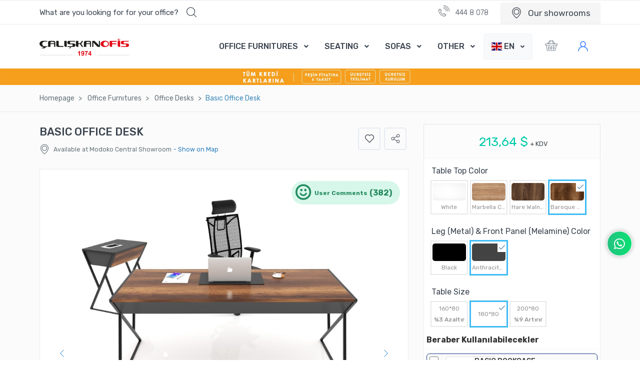

--- FILE ---
content_type: text/html; charset=UTF-8
request_url: https://www.caliskanofis.com/en/office-furnitures/office-desks/basic-office-desk/
body_size: 86130
content:
<!DOCTYPE html>
<html lang="tr">
    <head>
<title>WORK DESK&TABLES</title>
<meta name="description" content="Basıc Offıce Desk ürünümüzü Çalışma Masaları kategorimizden 213,64 $ başlayan fiyat ile caliskanofis.com üzerinden satın alabilirsiniz.">
<meta charset="utf-8" />
<meta name="home" content="" />
<meta name="googlebot" content="index, follow" />
<meta name="Author" content="Çalışkan Ofis Mobilyaları - Ofis Mobilyası" />
<meta name="viewport" content="width=device-width, initial-scale=1, viewport-fit=cover, user-scalable=no, minimal-ui"/>
<meta name="robots" content="index, follow" />
<meta http-equiv="Content-Language" content="tr" />
<meta name="distribution" content="global" />
<meta name="revisit-after" content="1 Days" />
<meta name="google-site-verification" content="DFsKTutkcLkL19vqvNMyonwLz2F0XqvvHJaDY2dJZy4" />
<meta name="alexaVerifyID" content="hyjcMv3k5Aq4WIEqrT0SViYn1QI" />
<meta name="yandex-verification" content="84f316d5f3ad44aa" />
<link rel="shortcut icon" href="/img/fav.ico" />
<link rel="canonical" href="https://www.caliskanofis.com/en/office-furnitures/office-desks/basic-office-desk/" />
<meta name="publisher" content="ÇO 2022" />
<meta name="copyright" content="(c) 2022 - Ofis Mobilyaları - Çalışkan Ofis Mobilyaları A.Ş"/>

<meta property="og:type" content="website" />
<meta property="og:title" content="WORK DESK&TABLES" />
<meta property="og:description" content="Basıc Offıce Desk ürünümüzü Çalışma Masaları kategorimizden 213,64 $ başlayan fiyat ile caliskanofis.com üzerinden satın alabilirsiniz." />
<meta property="og:image" content="https://www.caliskanofis.com/images/logo.png" />
<meta property="og:image:type" content="image/png" />
<meta property="og:image:width" content="230" />
<meta property="og:image:height" content="100" />
<meta property="og:site_name" content="WORK DESK&TABLES" />
<meta property="og:url" content="https://www.caliskanofis.com" />
        <!-- Google Fonts -->
        <link href="https://fonts.googleapis.com/css?family=Lato&display=swap" rel="stylesheet">
        <link href="https://fonts.googleapis.com/css?family=Rubik:300,400,500,700,900&display=swap" rel="stylesheet">

        <!-- CSS -->
        <link rel="stylesheet" href="/vendor/font-awesome/css/fontawesome-all.min.css">
        <link rel="stylesheet" href="/css/font-mytravel.css">
		<link rel="stylesheet" href="/vendor/flag-icon-css/css/flag-icon.css">
        <link rel="stylesheet" href="/vendor/animate.css/animate.min.css">
        <link rel="stylesheet" href="/vendor/hs-megamenu/src/hs.megamenu.css">
        <link rel="stylesheet" href="/vendor/malihu-custom-scrollbar-plugin/jquery.mCustomScrollbar.css">
        <link rel="stylesheet" href="/vendor/flatpickr/dist/flatpickr.min.css">
        <link rel="stylesheet" href="/vendor/bootstrap-select/dist/css/bootstrap-select.min.css">
        <link rel="stylesheet" href="/vendor/slick-carousel/slick/slick.css">
		<link rel="stylesheet" href="/vendor/fancybox/jquery.fancybox.css">
    	<link rel="stylesheet" href="/vendor/dzsparallaxer/dzsparallaxer.css">
    	<link rel="stylesheet" href="/vendor/ion-rangeslider/css/ion.rangeSlider.css">
		<link rel="stylesheet" href="/vendor/custombox/dist/custombox.min.css">
		<link rel="stylesheet" href="/vendor/ion-rangeslider/css/ion.rangeSlider.css">
		<link rel="stylesheet" href="/vendor/sweetalert/sweetalert2.css">
		<link rel="stylesheet" href="/vendor/malihu-custom-scrollbar-plugin/jquery.mCustomScrollbar.css">
		<link rel="stylesheet" href="/vendor/cubeportfolio/css/cubeportfolio.min.css">
		<link rel="stylesheet" href="/css/font-fileuploader.css" >
		<link rel="stylesheet" href="/css/jquery.fileuploader.min.css" media="all" >
		<link rel="stylesheet" href="/css/jquery.fileuploader-theme-dragdrop.css" media="all" >
		<link rel="stylesheet" href="/css/whatschat-layout.css" type="text/css" />
		<link rel="stylesheet" href="/css/whatschat-style1.css" type="text/css" />
		<link rel="stylesheet" href="/css/color-green.css" id="whatschat-color">
		<link rel="stylesheet" href="/css/cookieconsent.min.css">
        <link rel="stylesheet" href="/css/zuck.min.css">
        <link rel="stylesheet" href="/css/snapgram.css">
        <link rel="stylesheet" href="/css/theme.css">
    <!--Start of Tawk.to Script-->
    <script type="text/javascript" async>
        var Tawk_API=Tawk_API||{}, Tawk_LoadStart=new Date();
        (function(){
            var s1=document.createElement("script"),s0=document.getElementsByTagName("script")[0];
            s1.async=true;
            s1.src='https://embed.tawk.to/5762581f354c931e4154d9f8/default';
            s1.charset='UTF-8';
            s1.setAttribute('crossorigin','*');
            s0.parentNode.insertBefore(s1,s0);
        })();
    </script>
    <!--End of Tawk.to Script-->

<!-- Meta Pixel Code -->
<script async>
!function(f,b,e,v,n,t,s)
{if(f.fbq)return;n=f.fbq=function(){n.callMethod?
n.callMethod.apply(n,arguments):n.queue.push(arguments)};
if(!f._fbq)f._fbq=n;n.push=n;n.loaded=!0;n.version='2.0';
n.queue=[];t=b.createElement(e);t.async=!0;
t.src=v;s=b.getElementsByTagName(e)[0];
s.parentNode.insertBefore(t,s)}(window, document,'script',
'https://connect.facebook.net/en_US/fbevents.js');
fbq('init', '581224403797464');
fbq('track', 'PageView');
</script>
<noscript><img height="1" width="1" style="display:none"
src="https://www.facebook.com/tr?id=581224403797464&ev=PageView&noscript=1"
/></noscript>
<!-- End Meta Pixel Code -->

<!-- Google tag (gtag.js) -->
<script async src="https://www.googletagmanager.com/gtag/js?id=G-8F5ZJ8W0E5"></script>
<script>
  window.dataLayer = window.dataLayer || [];
  function gtag(){dataLayer.push(arguments);}
  gtag('js', new Date());

  gtag('config', 'G-8F5ZJ8W0E5');
</script>

<!-- Google Tag Manager -->
<script>(function(w,d,s,l,i){w[l]=w[l]||[];w[l].push({'gtm.start':
            new Date().getTime(),event:'gtm.js'});var f=d.getElementsByTagName(s)[0],
        j=d.createElement(s),dl=l!='dataLayer'?'&l='+l:'';j.async=true;j.src=
        'https://www.googletagmanager.com/gtm.js?id='+i+dl;f.parentNode.insertBefore(j,f);
    })(window,document,'script','dataLayer','GTM-P9RFQDZK');</script>
<!-- End Google Tag Manager -->

<!-- Google tag (gtag.js) -->
<script async src="https://www.googletagmanager.com/gtag/js?id=AW-995550559"></script>
<script>
    window.dataLayer = window.dataLayer || [];
    function gtag(){dataLayer.push(arguments);}
    gtag('js', new Date());

    gtag('config', 'AW-995550559');
</script>

<!-- Hotjar Tracking Code for Site 4990232 (name missing) -->
<script>
    (function(h,o,t,j,a,r){
        h.hj=h.hj||function(){(h.hj.q=h.hj.q||[]).push(arguments)};
        h._hjSettings={hjid:4990232,hjsv:6};
        a=o.getElementsByTagName('head')[0];
        r=o.createElement('script');r.async=1;
        r.src=t+h._hjSettings.hjid+j+h._hjSettings.hjsv;
        a.appendChild(r);
    })(window,document,'https://static.hotjar.com/c/hotjar-','.js?sv=');
</script>

    </head>
    <body>
        <!-- ========== Header kısmı ========== -->
        <header id="header" class="u-header u-header--dark-nav-links-xl u-header--bg-transparent-xl u-header--show-hide-xl" data-header-fix-moment="500" data-header-fix-effect="slide">
		<!-- Google Tag Manager (noscript) -->
<noscript><iframe src="https://www.googletagmanager.com/ns.html?id=GTM-P9RFQDZK"
                  height="0" width="0" style="display:none;visibility:hidden"></iframe></noscript>
<!-- End Google Tag Manager (noscript) -->
<!--<div class="col-12" style="background:#000;"><img src="/img/10kasim.png" class="img-fluid mx-auto d-block"></div>-->
            <div class="u-header__section u-header__shadow-on-show-hide border-top py-3 py-xl-0">
            <!-- üst top -->
	<!--<div class="col"><img src="/img/ata.png" class="center" style="top: 0;bottom: 0;left: 0;right: 0;margin: auto; height:90px; width:970px;"></div>-->
                <div class="u-header__hide-content u-header__topbar u-header__topbar-lg border-bottom">
                    <div class="container">
                        <div class="d-flex align-items-center">
                            <!-- arama formu -->
                            <div class="position-relative u-header__hide-content">
                                <a id="searchSlideDownInvoker" class="d-block u-search-slide-down-trigger text-dark" href="javascript:;" role="button" aria-haspopup="true" aria-expanded="false" aria-controls="searchSlideDown" data-unfold-type="css-animation" data-unfold-hide-on-scroll="false" data-unfold-target="#searchSlideDown" data-unfold-animation-in="active" data-unfold-animation-out="fadeOutUp" data-unfold-delay="0" data-unfold-duration="800" data-unfold-overlay='{ "className": "u-search-slide-down-bg-overlay", "background": "rgba(59, 68, 79, 0.751)", "animationSpeed": 300 }'>
                                    <div class="d-flex align-items-center">
                                        <span class="font-size-15 min-width-178">What are you looking for for your office?</span>
                                        <span class="d-flex align-items-center pl-2 ml-2">
                                            <span class="flaticon-magnifying-glass font-size-20"></span>
                                        </span>
                                    </div>
                                </a>
                                <!-- arama sonuc kısmı -->
                                <div id="searchSlideDown" class="searchSlideDown dropdown-unfold u-search-slide-down" aria-labelledby="searchSlideDownInvoker">
                                    <form method="post" action="/en/urun-arama/" class="rounded-xs overflow-hidden">
                                        <!-- Input Group -->
                                        <div class="input-group input-group-tranparent input-group-borderless input-group-radiusless u-search-slide-down__input rounded-0 px-1">
                                            <input type="search" name="q" class="form-control" placeholder="What are you looking for for your office?" aria-label="What are you looking for for your office?" autocomplete="off">
                                            <div class="input-group-append">
                                                <button type="submit" class="btn py-0">
                                                    <span class="flaticon-magnifying-glass font-size-20"></span>
                                                </button>
                                            </div>
                                        </div>
                                        <!-- Bitiş -->

                                        <!-- Sonuçlar -->
                                        <div class="rounded-0 bg-white u-search-slide-down__suggestions py-3">
                                            <ul class="list-group list-group-flush list-group-borderless mb-1">
												<li><span class="font-size-18 p-5 mb-5 font-weight-light"><strong>Most wanted products</strong></span></li>
												
																								<li>
													<a class="list-group-item list-group-item-action" href="/en/office-furnitures/reception-desks/elfi-entrance-counter/">
														<img class="card-img-top mr-3" src="/uploads/urunler/kucuk/elfi-banko-5eedfb3c41560.jpg" style="width:70px;" alt="ELFI ENTRANCE COUNTER">
														<span class="font-size-14 text-gray-1">ELFI ENTRANCE COUNTER</span>
													</a>
												</li>												
																								<li>
													<a class="list-group-item list-group-item-action" href="/en/storage/etagere/astana-two-way-drawer-unit/">
														<img class="card-img-top mr-3" src="/uploads/urunler/kucuk/astana-cift-yon-etejer-5ee229b05c0b8.jpg" style="width:70px;" alt="ASTANA TWO WAY DRAWER UNIT">
														<span class="font-size-14 text-gray-1">ASTANA TWO WAY DRAWER UNIT</span>
													</a>
												</li>												
																								<li>
													<a class="list-group-item list-group-item-action" href="/en/sofas/sofas/crea-double-sofa/">
														<img class="card-img-top mr-3" src="/uploads/urunler/kucuk/crea-ikili-kanepe-5ef6ef305ac16.jpg" style="width:70px;" alt="CREA DOUBLE SOFA">
														<span class="font-size-14 text-gray-1">CREA DOUBLE SOFA</span>
													</a>
												</li>												
																								<li>
													<a class="list-group-item list-group-item-action" href="/en/storage/cabinets/mega-cabinet/">
														<img class="card-img-top mr-3" src="/uploads/urunler/kucuk/mega-dolap-5ef05d5b3c570.jpg" style="width:70px;" alt="MEGA CABINET">
														<span class="font-size-14 text-gray-1">MEGA CABINET</span>
													</a>
												</li>												
																								
												
                                            </ul>
                                        </div>
                                        <!-- Sonuçlar End -->
                                    </form>
                                </div>
                                <!-- End Arama sonucu -->
                            </div>
                            <!-- End Arama Kısmı -->

                            <div class="ml-auto d-flex align-items-center">								

								<ul class="list-inline list-inline-dark u-header__topbar-nav-divider--dark mb-0">
									<li class="list-inline-item mr-0"> <a href="tel:444 8 078" class="u-header__navbar-link"><i class="flaticon-call mr-2 font-size-22"></i> 444 8 078</a></li>
									<li class="list-inline-item mr-0"><a href="/tr/caliskanofis-magazalar/" class="u-header__navbar-link" style="background: whitesmoke;"><i class="flaticon-placeholder font-size-22 align-middle mr-2"></i> <span class="align-middle font-size-17" style="font-weight: bolder;">Our showrooms</span></a></li>
								</ul>
                            </div>
                        </div>
                    </div>
                </div>
                <!-- end üst top -->
                <div id="logoAndNav" class="container py-xl-2">
					<!-- Üst Menü --->
                    <nav class="js-mega-menu navbar navbar-expand-xl u-header__navbar u-header__navbar--no-space">
                        <a class="navbar-brand u-header__navbar-brand-default u-header__navbar-brand-center" href="/en/">
                            <img src="/img/logo.png" alt="Çalışkan Ofis Mobilyaları A.Ş">
                        </a>

                        <a class="navbar-brand u-header__navbar-brand u-header__navbar-brand-center u-header__navbar-brand-collapsed " href="/en/">
                            <img src="/img/logo.png" alt="Çalışkan Ofis Mobilyaları A.Ş">
                        </a>

                        <a class="navbar-brand u-header__navbar-brand u-header__navbar-brand-center u-header__navbar-brand-on-scroll" href="/en/">
                            <img src="/img/logo.png" alt="Çalışkan Ofis Mobilyaları A.Ş" class="w-75">
                        </a>

                        <button type="button" class="navbar-toggler btn u-hamburger u-hamburger--primary order-2" aria-label="Toggle navigation" aria-expanded="false" aria-controls="navBar" data-toggle="collapse" data-target="#navBar">
                            <span id="hamburgerTrigger" class="u-hamburger__box">
                                <span class="u-hamburger__inner"></span>
                            </span>
                        </button>
						
						<!-- Menü başlangıç -->
                        <div id="navBar" class="navbar-collapse u-header__navbar-collapse collapse order-2 order-xl-0 pt-4 p-xl-0 position-relative">
                            <ul class="navbar-nav u-header__navbar-nav">
 								
								<!-- Menü1 -->
                                <li class="nav-item hs-has-mega-menu u-header__nav-item" data-event="hover" data-animation-in="slideInUp" data-animation-out="fadeOut" data-max-width="100%" data-position="left">
                                    <a id="tourMegaMenu" class="nav-link u-header__nav-link u-header__nav-link-toggle" href="/en/office-furnitures/" aria-haspopup="true" aria-expanded="false">OFFICE FURNITURES</a>

                                    <!-- Tour - Mega Menu -->
                                    <div class="hs-mega-menu u-header__sub-menu u-header__mega-menu-position-left-fix-10" aria-labelledby="tourMegaMenu">
                                        <div class="row">
                                            <div class="col-12 col-xl-6 pl-xl-7 pt-4">
                                                <span class="u-header__sub-menu-title font-size-20">OFFICE FURNITURES</span>
                                                <ul class="u-header__sub-menu-nav-group u-header__sub-menu-bordered mb-3">
 													
                                                    <li><a class="nav-link u-header__sub-menu-nav-link" href="/en/office-furnitures/executive-desks/">EXECUTIVE DESKS</a></li>
													
                                                    <li><a class="nav-link u-header__sub-menu-nav-link" href="/en/office-furnitures/office-desks/">OFFICE DESKS</a></li>
													
                                                    <li><a class="nav-link u-header__sub-menu-nav-link" href="/en/office-furnitures/workstations/">WORKSTATIONS</a></li>
													
                                                    <li><a class="nav-link u-header__sub-menu-nav-link" href="/en/office-furnitures/meeting-tables/">MEETING TABLES</a></li>
													
                                                    <li><a class="nav-link u-header__sub-menu-nav-link" href="/en/office-furnitures/reception-desks/">RECEPTION DESKS</a></li>
													
                                                    <li><a class="nav-link u-header__sub-menu-nav-link" href="/en/office-furnitures/book-shelves/">BOOK SHELVES</a></li>
													
                                                    <li><a class="nav-link u-header__sub-menu-nav-link" href="/en/office-furnitures/coffee-tables/">COFFEE TABLES</a></li>
													
                                                    <li><a class="nav-link u-header__sub-menu-nav-link" href="/en/office-furnitures/home-office-desks/">HOME OFFICE DESKS</a></li>
													
                                                    <li><a class="nav-link u-header__sub-menu-nav-link" href="/en/office-furnitures/office-kitchen/">OFFICE KITCHEN</a></li>
													
                                                    <li><a class="nav-link u-header__sub-menu-nav-link" href="/en/office-furnitures/separator-panels/">SEPARATOR PANELS</a></li>
													
                                                    <li><a class="nav-link u-header__sub-menu-nav-link" href="/en/office-furnitures/accessories/">ACCESSORIES</a></li>
													
                                                    <li><a class="nav-link u-header__sub-menu-nav-link" href="/en/office-furnitures/warehouse-sales/">WAREHOUSE SALES</a></li>
													
                                                    <li><a class="nav-link u-header__sub-menu-nav-link" href="/en/office-furnitures/campaigns/">CAMPAIGNS</a></li>
								
													
																											<li><a class="nav-link u-header__sub-menu-nav-link" href="/en/storage/cabinets/">CABINETS</a></li>
																										
                                                </ul>
                                            </div>
                                            <div class="col-12 col-xl">
                                                <!-- Banner Image -->
                                                <div class="u-header__banner u-header__banner-no-overlay rounded-xs" style="background-image: url(/img/240x243/img1.jpg);">
                                                    <div class="u-header__banner-content u-header__banner-content-not-centered">
                                                        <span class="u-header__banner-title text-dark">Special Discounts</span>
                                                      <p class="u-header__banner-text text-dark">Very special discounts with more than 500 product types, view the discounted products immediately, add them to your cart and enjoy your shopping.</p>
                                                        <a class="btn btn-white text-blue btn-sm rounded-xs transition-3d-hover" href="#">Detail</a>
                                                    </div>
                                                </div>
                                                <!-- End Banner Image -->
                                            </div>
                                        </div>
                                    </div>
                                  <!-- End Tour - Mega Menu -->
                                </li>
                                <!-- End Menü1 -->
								
								<!-- Menü1 -->
                                <li class="nav-item hs-has-mega-menu u-header__nav-item" data-event="hover" data-animation-in="slideInUp" data-animation-out="fadeOut" data-max-width="100%" data-position="left">
                                    <a id="tourMegaMenu" class="nav-link u-header__nav-link u-header__nav-link-toggle" href="/en/seating/" aria-haspopup="true" aria-expanded="false">SEATING</a>

                                    <!-- Tour - Mega Menu -->
                                    <div class="hs-mega-menu u-header__sub-menu u-header__mega-menu-position-left-fix-10" aria-labelledby="tourMegaMenu">
                                        <div class="row">
                                            <div class="col-12 col-xl-6 pl-xl-7 pt-4">
                                                <span class="u-header__sub-menu-title font-size-20">SEATING</span>
                                                <ul class="u-header__sub-menu-nav-group u-header__sub-menu-bordered mb-3">
 													
                                                    <li><a class="nav-link u-header__sub-menu-nav-link" href="/en/seating/executive-chairs/">EXECUTIVE CHAIRS</a></li>
													
                                                    <li><a class="nav-link u-header__sub-menu-nav-link" href="/en/seating/office-chairs/">OFFICE CHAIRS</a></li>
													
                                                    <li><a class="nav-link u-header__sub-menu-nav-link" href="/en/seating/meeting-chairs/">MEETING CHAIRS</a></li>
													
                                                    <li><a class="nav-link u-header__sub-menu-nav-link" href="/en/seating/conference-education-group/">CONFERENCE & EDUCATION GROUP</a></li>
													
                                                    <li><a class="nav-link u-header__sub-menu-nav-link" href="/en/seating/waiting-seats/">WAITING SEATS</a></li>
													
                                                    <li><a class="nav-link u-header__sub-menu-nav-link" href="/en/seating/chairs/">CHAIRS</a></li>
													
                                                    <li><a class="nav-link u-header__sub-menu-nav-link" href="/en/seating/bar-lobby-seats/">BAR & LOBBY SEATS</a></li>
								
													
																										
                                                </ul>
                                            </div>
                                            <div class="col-12 col-xl">
                                                <!-- Banner Image -->
                                                <div class="u-header__banner u-header__banner-no-overlay rounded-xs" style="background-image: url(/img/240x243/img1.jpg);">
                                                    <div class="u-header__banner-content u-header__banner-content-not-centered">
                                                        <span class="u-header__banner-title text-dark">Special Discounts</span>
                                                      <p class="u-header__banner-text text-dark">Very special discounts with more than 500 product types, view the discounted products immediately, add them to your cart and enjoy your shopping.</p>
                                                        <a class="btn btn-white text-blue btn-sm rounded-xs transition-3d-hover" href="#">Detail</a>
                                                    </div>
                                                </div>
                                                <!-- End Banner Image -->
                                            </div>
                                        </div>
                                    </div>
                                  <!-- End Tour - Mega Menu -->
                                </li>
                                <!-- End Menü1 -->
								
								<!-- Menü1 -->
                                <li class="nav-item hs-has-mega-menu u-header__nav-item" data-event="hover" data-animation-in="slideInUp" data-animation-out="fadeOut" data-max-width="100%" data-position="left">
                                    <a id="tourMegaMenu" class="nav-link u-header__nav-link u-header__nav-link-toggle" href="/en/sofas/" aria-haspopup="true" aria-expanded="false">SOFAS</a>

                                    <!-- Tour - Mega Menu -->
                                    <div class="hs-mega-menu u-header__sub-menu u-header__mega-menu-position-left-fix-10" aria-labelledby="tourMegaMenu">
                                        <div class="row">
                                            <div class="col-12 col-xl-6 pl-xl-7 pt-4">
                                                <span class="u-header__sub-menu-title font-size-20">SOFAS</span>
                                                <ul class="u-header__sub-menu-nav-group u-header__sub-menu-bordered mb-3">
 													
                                                    <li><a class="nav-link u-header__sub-menu-nav-link" href="/en/sofas/sofas/">SOFAS</a></li>
													
                                                    <li><a class="nav-link u-header__sub-menu-nav-link" href="/en/sofas/lounge-series/">LOUNGE SERIES</a></li>
													
                                                    <li><a class="nav-link u-header__sub-menu-nav-link" href="/en/sofas/puffs/">PUFFS</a></li>
													
                                                    <li><a class="nav-link u-header__sub-menu-nav-link" href="/en/sofas/bergeres/">BERGERES</a></li>
								
													
																										
                                                </ul>
                                            </div>
                                            <div class="col-12 col-xl">
                                                <!-- Banner Image -->
                                                <div class="u-header__banner u-header__banner-no-overlay rounded-xs" style="background-image: url(/img/240x243/img1.jpg);">
                                                    <div class="u-header__banner-content u-header__banner-content-not-centered">
                                                        <span class="u-header__banner-title text-dark">Special Discounts</span>
                                                      <p class="u-header__banner-text text-dark">Very special discounts with more than 500 product types, view the discounted products immediately, add them to your cart and enjoy your shopping.</p>
                                                        <a class="btn btn-white text-blue btn-sm rounded-xs transition-3d-hover" href="#">Detail</a>
                                                    </div>
                                                </div>
                                                <!-- End Banner Image -->
                                            </div>
                                        </div>
                                    </div>
                                  <!-- End Tour - Mega Menu -->
                                </li>
                                <!-- End Menü1 -->
                                <li class="nav-item hs-has-mega-menu u-header__nav-item" data-event="hover" data-animation-in="slideInUp" data-animation-out="fadeOut" data-max-width="722px" data-position="right">
                                    <a id="pagesMegaMenu" class="nav-link u-header__nav-link u-header__nav-link-toggle" href="javascript:;" aria-haspopup="true" aria-expanded="false">OTHER</a>
                                    
                                    <div class="hs-mega-menu u-header__sub-menu u-header__mega-menu-position-left-fix-10" aria-labelledby="pagesMegaMenu">
                                        <div class="row">
 											
                                            <div class="col-12 col-xl-4 pl-xl-5 pr-xl-5 pt-4">
												 <span class="u-header__sub-menu-title"><a href="/en/storage/">STORAGE</a></span>
                                                <ul class="u-header__sub-menu-nav-group u-header__sub-menu-bordered mb-3">
 													
                                                    <li><a class="nav-link u-header__sub-menu-nav-link" href="/en/storage/cabinets/">CABINETS</a></li>
													
                                                    <li><a class="nav-link u-header__sub-menu-nav-link" href="/en/storage/etagere/">ETAGERE</a></li>
													
                                                    <li><a class="nav-link u-header__sub-menu-nav-link" href="/en/storage/caissons/">CAISSONS</a></li>
													
                                                </ul>
                                            </div>
											
                                            <div class="col-12 col-xl-4 pl-xl-5 pr-xl-5 pt-4">
												 <span class="u-header__sub-menu-title"><a href="/en/complements/">COMPLEMENTS</a></span>
                                                <ul class="u-header__sub-menu-nav-group u-header__sub-menu-bordered mb-3">
 													
                                                    <li><a class="nav-link u-header__sub-menu-nav-link" href="/en/complements/open-office/">OPEN OFFICE</a></li>
													
                                                    <li><a class="nav-link u-header__sub-menu-nav-link" href="/en/complements/reception-desks/">RECEPTION DESKS</a></li>
													
                                                </ul>
                                            </div>
											
                                           <!-- <div class="col-12 col-xl-4">
                                                <a href="../../documentation/index.html" class="btn btn-soft-primary mb-3 w-100"><span class="fas fa-laptop-code mr-2"></span>Documentation</a>
                                                <a href="../../starter/index.html" class="btn btn-soft-secondary w-100"><span class="fas fa-th mr-2"></span>Starter</a>
                                            </div>-->
                                        </div>

                                    </div>
									
                                </li>
                                
                            </ul>
                        </div>
                        <!-- End Menü Başlangıç -->
							
							<select class="selectpicker mr-0 p-0"  data-width="fit"  onchange="location = this.value;">	
								
								<option data-content='<span class="flag-icon flag-icon-tr"></span> TR' value="/tr/" ></option>
								
								<option data-content='<span class="flag-icon flag-icon-gb"></span> EN' value="/en/"  selected ></option>
								
								<option data-content='<span class="flag-icon flag-icon-fr"></span> FR' value="/fr/" ></option>
								
								<option data-content='<span class="flag-icon flag-icon-il"></span> İB' value="/ib/" ></option>
									</select>
                        <!-- Alışveriş Sepeti -->
                        <div class="pl-sm-1 pl-md-4 ml-auto">
                            <a class="btn-text-secondary py-4 position-relative" href="/en/sepet/" role="button" data-toggle="tooltip" data-placement="bottom"  data-original-title="View Cart">
                                <span class="flaticon-shopping-basket font-size-25 text-primary-max-lg cart-trigger"></span>
                            </a>
                        </div>
                        <!-- End Alışveriş Sepeti -->
						
						<!-- Üye girişi -->
												<div class="pl-sm-4 u-header__login-form dropdown-connector-xl">
                            <a href="/en/login/" class="btn btn-ghost-primary py-2">
                                <i class="flaticon-user font-size-20 mr-lg-2 text-primary-max-lg"></i>
                                <span class="d-none d-lg-inline-block font-weight-bold">Membership</span>
                            </a>
                        </div>	
												<!-- END Üye girişi -->
                    </nav>
                    <!-- End Üst Menü -->
                </div>
				
				<form method="post" action="/en/urun-arama/" class="rounded-xs overflow-hidden">
				<div class="col-md-12 d-xl-none d-inline-block mt-3">
					<input type="search" name="q" class="form-control" placeholder="What are you looking for for your office?" aria-label="What are you looking for for your office?" autocomplete="off">
				</div>
				</form>
                <div>
                    <img src="/img/ustbandtaksit.webp" class="d-block w-100 lazyload" alt="taksit">                </div>
            </div>        </header>
        <!-- ========== End Header Kısmı ========== -->

<!-- ========== ANA İÇERİK ========== -->
<!-- ========== ANA İÇERİK ========== -->
        <main id="content" class="bg-light">
            <!-- Breadcrumb -->
            <div class="border-bottom mb-4">
                <div class="container">
                    <nav class="py-3" aria-label="breadcrumb">
                        <ol class="breadcrumb breadcrumb-no-gutter mb-0 flex-nowrap flex-xl-wrap overflow-auto overflow-xl-visble">
                            <li class="breadcrumb-item flex-shrink-0 flex-xl-shrink-1"><a href="/">Homepage</a></li>
							
					<li class="breadcrumb-item flex-shrink-0 flex-xl-shrink-1">
						<a href="/en/office-furnitures/">Offıce Furnıtures</a>
					</li>
					
					<li class="breadcrumb-item flex-shrink-0 flex-xl-shrink-1">
						<a href="/en/office-furnitures/office-desks/">Offıce Desks</a>
					</li>
					
			<li class="breadcrumb-item flex-shrink-0 flex-xl-shrink-1 active">Basıc Offıce Desk</li>
				<script type="application/ld+json">
				{ "@context": "https://schema.org", "@type": "BreadcrumbList", "itemListElement": [
					{ "@type": "ListItem", "position": 1, "name": "Ana sayfa", "item": "https://www.caliskanofis.com" },
					{ "@type": "ListItem", "position": 2, "name": "Dil", "item": "https://www.caliskanofis.com/en/" }, 
					{ "@type": "ListItem", "position": 3, "name": "Offıce Furnıtures", "item": "https://www.caliskanofis.com/en/office-furnitures/" },
					{ "@type": "ListItem", "position": 4, "name": "Offıce Desks", "item": "https://www.caliskanofis.com/en/office-furnitures/office-desks/" },
					{ "@type": "ListItem", "position": 5, "name": "Basıc Offıce Desk", "item": "https://www.caliskanofis.com/en/office-furnitures/office-desks/basic-office-desk/" }]}
				</script>
				                        </ol>
                    </nav>
                </div>
            </div>
            <!-- End Breadcrumb -->
            <style type="text/css">
                .play-button {
                    position: absolute;
                    width: 100%;
                    height: 100%;
                    background: #0A0A0A;
                    opacity: 0.5;
                    background-image: url('/img/youtube-icon@2x.png');
                    background-repeat: no-repeat;
                    background-position: center;
                    z-index: 9999;
                }
            </style>
            <div class="container">
                <div class="row">
    <!--- Sol Kısım ------------------->
    <div class="col-lg-8 col-xl-8">
        <div class="d-block d-md-flex flex-center-between align-items-start mb-3">
            <div class="mb-1">
                <div class="d-block d-md-flex flex-horizontal-center mb-2 mb-md-0">
                    <h4 class="font-size-23 font-weight-bold mb-1 mr-3">BASIC OFFICE DESK</h4>
                </div>
                                    <div class="d-none d-md-flex flex-horizontal-center font-size-14 text-gray-1">
                        <i class="icon flaticon-placeholder mr-2 font-size-20"></i> Available at Modoko Central Showroom                        <a href="javascript:void(0);" class="ml-1 d-block d-md-inline showroom"> - Show on Map</a>
                    </div>
                            </div>
            <ul class="list-group list-group-borderless list-group-horizontal custom-social-share d-none d-md-flex">
                <li class="list-group-item px-1">
                    <a href="#" class="height-45 width-45 border rounded border-width-2 flex-content-center">
                        <i class="flaticon-like font-size-18 text-dark"></i>
                    </a>
                </li>
                <li class="list-group-item px-1">
                    <a href="#" class="height-45 width-45 border rounded border-width-2 flex-content-center">
                        <i class="flaticon-share font-size-18 text-dark"></i>
                    </a>
                </li>
            </ul>
        </div>
        <div class="py-1 mb-4 order-1">
                        <div class="position-absolute right-0 mr-5 mt-4 z-index-4">
                        <span class="badge badge-soft-success badge-pill p-2 d-flex align-items-center pr-3 b_kul">
                        <i class="flaticon-smiling-emoticon-square-face font-size-30 mr-2"></i><span class="d-none d-sm-block">User Comments</span> <span class="font-size-16 ml-1"> (382)</span>
                        </span>
            </div>
            <style type="text/css">
                .video-wrapper {
                    position: relative;
                    padding-bottom: 56.25%; /* 16:9 */
                    padding-top: 25px;
                    height: 0;
                }
                .video-wrapper iframe {
                    position: absolute;
                    top: 0;
                    left: 0;
                    width: 100%;
                    height: 100%;
                }
            </style>
            <div class="position-relative">
                <!-- Images Carousel -->
                <div id="sliderSyncingNav" class="js-slick-carousel u-slick mb-2 border"
                     data-infinite="true"
                     data-arrows-classes="d-none d-lg-inline-block u-slick__arrow-classic u-slick__arrow-centered--y rounded-circle"
                     data-arrow-left-classes="flaticon-back u-slick__arrow-classic-inner u-slick__arrow-classic-inner--left ml-lg-2 ml-xl-4"
                     data-arrow-right-classes="flaticon-next u-slick__arrow-classic-inner u-slick__arrow-classic-inner--right mr-lg-2 mr-xl-4"
                     data-nav-for="#sliderSyncingThumb">
                                                <div class="js-slide" data-id="basic-masa-5ee07bf196cf9.jpg">
                                <a class="js-fancybox u-media-viewer" href="javascript:;"
                                   data-src="/uploads/urunler/basic-masa-5ee07bf196cf9.jpg"
                                   data-fancybox="fancyboxGallery6"
                                   data-caption="BASIC OFFICE DESK"
                                   data-speed="700">
                                    <img class="img-fluid border-radius-3 w-100" src="/uploads/urunler/basic-masa-5ee07bf196cf9.jpg" alt="BASIC OFFICE DESK">
                                </a>
                            </div>
                                                    <div class="js-slide" data-id="basic-masa-68c7ce512cba9.jpg">
                                <a class="js-fancybox u-media-viewer" href="javascript:;"
                                   data-src="/uploads/urunler/basic-masa-68c7ce512cba9.jpg"
                                   data-fancybox="fancyboxGallery6"
                                   data-caption="BASIC OFFICE DESK"
                                   data-speed="700">
                                    <img class="img-fluid border-radius-3 w-100" src="/uploads/urunler/basic-masa-68c7ce512cba9.jpg" alt="BASIC OFFICE DESK">
                                </a>
                            </div>
                                                    <div class="js-slide" data-id="basic-masa-62a32b32ab99c.jpg">
                                <a class="js-fancybox u-media-viewer" href="javascript:;"
                                   data-src="/uploads/urunler/basic-masa-62a32b32ab99c.jpg"
                                   data-fancybox="fancyboxGallery6"
                                   data-caption="BASIC OFFICE DESK"
                                   data-speed="700">
                                    <img class="img-fluid border-radius-3 w-100" src="/uploads/urunler/basic-masa-62a32b32ab99c.jpg" alt="BASIC OFFICE DESK">
                                </a>
                            </div>
                                                    <div class="js-slide" data-id="basic-masa-5ee07bf19ffc0.jpg">
                                <a class="js-fancybox u-media-viewer" href="javascript:;"
                                   data-src="/uploads/urunler/basic-masa-5ee07bf19ffc0.jpg"
                                   data-fancybox="fancyboxGallery6"
                                   data-caption="BASIC OFFICE DESK"
                                   data-speed="700">
                                    <img class="img-fluid border-radius-3 w-100" src="/uploads/urunler/basic-masa-5ee07bf19ffc0.jpg" alt="BASIC OFFICE DESK">
                                </a>
                            </div>
                                                    <div class="js-slide" data-id="basic-masa-5ee07bf1a06b1.jpg">
                                <a class="js-fancybox u-media-viewer" href="javascript:;"
                                   data-src="/uploads/urunler/basic-masa-5ee07bf1a06b1.jpg"
                                   data-fancybox="fancyboxGallery6"
                                   data-caption="BASIC OFFICE DESK"
                                   data-speed="700">
                                    <img class="img-fluid border-radius-3 w-100" src="/uploads/urunler/basic-masa-5ee07bf1a06b1.jpg" alt="BASIC OFFICE DESK">
                                </a>
                            </div>
                                        </div>
                <div class="position-absolute right-0 mr-3 mt-md-n11 mt-n9">
                    <div class="flex-horizontal-center">
                                                                            <!-- Video -->
                            <a class="btn btn-success transition-3d-hover py-2 px-md-5 px-3 shadow-6 mr-1 text-white" href="https://wa.me/905323581608?text=Merhaba ; BASIC OFFICE DESK ürünü ile ilgileniyorum, detaylı bilgi alabilirmiyim."
                               data-speed="700" data-toggle="tooltip" data-placement="top" title="" data-original-title="Suitable For Video Call With Whatsapp" target="_blank">
                                <i class="fab fa-whatsapp mr-md-2 font-size-18"></i><span class="d-none d-md-inline">Whatsapp</span>
                            </a>
                            <!-- End Video -->
                        
                    </div>
                </div>
                <div id="sliderSyncingThumb" class="js-slick-carousel u-slick u-slick--gutters-4 u-slick--transform-off"
                     data-infinite="true"
                     data-slides-show="5"
                     data-is-thumbs="true"
                     data-nav-for="#sliderSyncingNav"
                     data-responsive='[{
                                                "breakpoint": 992,
                                                "settings": {
                                                    "slidesToShow": 4
                                                }
                                            }, {
                                                "breakpoint": 768,
                                                "settings": {
                                                    "slidesToShow": 3
                                                }
                                            }, {
                                                "breakpoint": 554,
                                                "settings": {
                                                    "slidesToShow": 2
                                                }
                                            }]'>
                                                <div class="js-slide border" style="cursor: pointer;">
                                <img class="img-fluid border-radius-3" src="/uploads/urunler/orta/basic-masa-5ee07bf196cf9.jpg" alt="BASIC OFFICE DESK" title="BASIC OFFICE DESK">
                            </div>
                                                    <div class="js-slide border" style="cursor: pointer;">
                                <img class="img-fluid border-radius-3" src="/uploads/urunler/orta/basic-masa-68c7ce512cba9.jpg" alt="BASIC OFFICE DESK" title="BASIC OFFICE DESK">
                            </div>
                                                    <div class="js-slide border" style="cursor: pointer;">
                                <img class="img-fluid border-radius-3" src="/uploads/urunler/orta/basic-masa-62a32b32ab99c.jpg" alt="BASIC OFFICE DESK" title="BASIC OFFICE DESK">
                            </div>
                                                    <div class="js-slide border" style="cursor: pointer;">
                                <img class="img-fluid border-radius-3" src="/uploads/urunler/orta/basic-masa-5ee07bf19ffc0.jpg" alt="BASIC OFFICE DESK" title="BASIC OFFICE DESK">
                            </div>
                                                    <div class="js-slide border" style="cursor: pointer;">
                                <img class="img-fluid border-radius-3" src="/uploads/urunler/orta/basic-masa-5ee07bf1a06b1.jpg" alt="BASIC OFFICE DESK" title="BASIC OFFICE DESK">
                            </div>
                                        </div>
                <!-- End Images Carousel -->
            </div>
        </div>

        <div class="position-relative">
            <!-- Basics Accordion -->
            <div id="basicsAccordion">
                                    <!-- Card -->
                    <div class="card mb-3">
                        <div class="card-header card-collapse" id="basicsHeading8">
                            <h5 class="mb-0">
                                <button type="button" class="btn btn-link btn-block d-flex justify-content-between card-btn collapsed p-3"
                                        data-toggle="collapse"
                                        data-target="#basicsCollapse8"
                                        aria-expanded="false"
                                        aria-controls="basicsCollapse8">
                                    Product Description                                    <span class="card-btn-arrow">
										<span class="fas fa-arrow-down small"></span>
									  </span>
                                </button>
                            </h5>
                        </div>
                        <div id="basicsCollapse8" class="collapse"
                             aria-labelledby="basicsHeading8"
                             data-parent="#basicsAccordion">
                            <div class="card-body">
                                <p>Scheduled Delivery: Within 6 weeks</p><p><br></p><p>What Is This Product Delivered With: If the delivery is within ISTANBUL, it is delivered free of charge with our company vehicles, if it is outside ISTANBUL, it is priced according to the product sizes with the appropriate delivery companies.</p><p><br></p><p><br></p><p>When the item is ready to delivery, our team will contact you and schedule delivery for the week you're available.</p><p>Delivery of this product in ISTANBUL is free.</p><p>The installation of this product is done completely free of charge by our professional teams.</p>                            </div>
                        </div>

                    </div>
                    <!-- End Card -->
                
                <!-- Card -->
                <div class="card mb-3">
                    <div class="card-header card-collapse" id="basicsHeadingOne">
                        <h5 class="mb-0">
                            <button type="button" class="btn btn-link btn-block d-flex justify-content-between card-btn p-3"
                                    data-toggle="collapse"
                                    data-target="#basicsCollapseOne"
                                    aria-expanded="true"
                                    aria-controls="basicsCollapseOne">
                                Highlights                                <span class="card-btn-arrow">
                          <span class="fas fa-arrow-down small"></span>
                        </span>
                            </button>
                        </h5>
                    </div>
                    <div id="basicsCollapseOne" class="collapse show"
                         aria-labelledby="basicsHeadingOne"
                         data-parent="#basicsAccordion">
                        <div class="card-body font-size-13">
                                                                    <ul class="ymb-properteis text-height-3">
                                                                                            <li>
                                                    <div class="tooltip-feature">
                                                        <i class="fas fa-truck" alt="" data-toggle="tooltip" data-placement="right" title="Free delivery within Istanbul"></i>
                                                    </div>
                                                    <span class="">Free Delivery</span>
                                                </li>
                                                                                            <li>
                                                    <div class="tooltip-feature">
                                                        <i class="fas fa-tools" alt="" data-toggle="tooltip" data-placement="right" title="You can trust our professional team"></i>
                                                    </div>
                                                    <span class="">Free Setup</span>
                                                </li>
                                                                                            <li>
                                                    <div class="tooltip-feature">
                                                        <i class="fas fa-tasks" alt="" data-toggle="tooltip" data-placement="right" title="Adjust the details according to your own wishes"></i>
                                                    </div>
                                                    <span class="">Variant</span>
                                                </li>
                                                                                            <li>
                                                    <div class="tooltip-feature">
                                                        <i class="fas fa-users" alt="" data-toggle="tooltip" data-placement="right" title="Our architects recommended this product for you"></i>
                                                    </div>
                                                    <span class="">Choice Of The Interior Architect</span>
                                                </li>
                                                                                            <li>
                                                    <div class="tooltip-feature">
                                                        <i class="fas fa-history" alt="" data-toggle="tooltip" data-placement="right" title="We are with you in every problem"></i>
                                                    </div>
                                                    <span class="">3 Year Warranty</span>
                                                </li>
                                                                                            <li>
                                                    <div class="tooltip-feature">
                                                        <i class="fas fa-palette" alt="" data-toggle="tooltip" data-placement="right" title="Different color options are available"></i>
                                                    </div>
                                                    <span class="">Color Option</span>
                                                </li>
                                                                                    </ul>
                                    
                            <div class="d-block">
                                                                    <table class="table table-bordered">
                                        <thead>FURNITURE FEATURES</thead>
                                        <tbody>
                                                                                        <tr>
                                                    <th scope="row" style="width: 180px;">PRODUCT FEATURE</th>
                                                    <td>
                                                                                                                    <div class="float-left mb-0 mr-1 font-size-18"><span class="badge bg-gray font-weight-normal">Without Shelving </span> </div>
                                                                                                                    <div class="float-left mb-0 mr-1 font-size-18"><span class="badge bg-brown-light font-weight-normal">Dishwarmer </span> </div>
                                                                                                            </td>
                                                </tr>
                                                                                            <tr>
                                                    <th scope="row" style="width: 180px;">LEG MATERIAL</th>
                                                    <td>
                                                                                                                    <div class="float-left mb-0 mr-1 font-size-18"><span class="badge bg-gray font-weight-normal">Metal Leg </span> </div>
                                                                                                            </td>
                                                </tr>
                                                                                            <tr>
                                                    <th scope="row" style="width: 180px;">PRODUCT MATERIAL</th>
                                                    <td>
                                                                                                                    <div class="float-left mb-0 mr-1 font-size-18"><span class="badge bg-gray font-weight-normal">Melamine </span> </div>
                                                                                                            </td>
                                                </tr>
                                                                                    </tbody>
                                    </table>
                                                            </div>
                            <strong>WARNING :</strong>
                            CALISKAN OFIS reserves the right to make changes in the features, designs and materials of the products in the product catalog and website when it deems necessary, provided that they do not change their quality and appearance.                        </div>

                    </div>
                </div>
                <!-- End Card -->
                <!-- Card -->
                <div class="card mb-3">
                    <div class="card-header card-collapse" id="basicsHeading9">
                        <h5 class="mb-0">
                            <button type="button" class="btn btn-link btn-block d-flex justify-content-between card-btn p-3"
                                    data-toggle="collapse"
                                    data-target="#basicsCollapse9"
                                    aria-expanded="true"
                                    aria-controls="basicsCollapse9">
                                Product Family                                <span class="card-btn-arrow">
										  <span class="fas fa-arrow-down small"></span>
										</span>
                            </button>
                        </h5>
                    </div>
                    <div id="basicsCollapse9" class="collapse "
                         aria-labelledby="basicsHeading9"
                         data-parent="#basicsAccordion">
                        <div class="card-body w-100">
                                                            <div class="js-slick-carousel u-slick u-slick--equal-height u-slick--gutters-3 mb-4 pb-1"
                                     data-slides-show="3"
                                     data-slides-scroll="1"
                                     data-arrows-classes="d-none d-xl-inline-block u-slick__arrow-classic v1 u-slick__arrow-classic--v1 u-slick__arrow-centered--y rounded-circle shadow-5"
                                     data-arrow-left-classes="fas fa-chevron-left u-slick__arrow-classic-inner u-slick__arrow-classic-inner--left"
                                     data-arrow-right-classes="fas fa-chevron-right u-slick__arrow-classic-inner u-slick__arrow-classic-inner--right"
                                     data-responsive='[{
                                                        "breakpoint": 1025,
                                                        "settings": {
                                                        "slidesToShow": 3
                                                        }
                                                        }, {
                                                        "breakpoint": 992,
                                                        "settings": {
                                                        "slidesToShow": 2
                                                        }
                                                        }, {
                                                        "breakpoint": 768,
                                                        "settings": {
                                                        "slidesToShow": 1
                                                        }
                                                        }, {
                                                        "breakpoint": 554,
                                                        "settings": {
                                                        "slidesToShow": 1
                                                        }
                                                        }]'>
                                                                            <div class="js-slide mt-5 pb-4">
                                            <div class="card transition-3d-hover shadow-hover-2 h-100">
                                                <div class="position-relative">
                                                    <a href="/en/storage/cabinets/basic-cupboard/" class="d-block pt-4">
                                                        <img class="card-img-top" src="/uploads/urunler/orta/basic-dolap-5ef08342d6c7e.jpg" alt="BASIC DOLAP" alt="BASIC DOLAP">
                                                    </a>
                                                    <div class="position-absolute top-0 right-0 pt-3 pr-3">
                                                        <button type="button" class="btn btn-sm btn-icon text-dark rounded-circle" data-toggle="tooltip" data-placement="top" title="" data-original-title="Favorilere ekle">
                                                            <span class="flaticon-heart-1 font-size-20"></span>
                                                        </button>
                                                    </div>
                                                    <div class="bottom-0 left-0 right-0">
                                                        <div class="px-3">
                                                            <a href="/en/storage/cabinets/basic-cupboard/">
                                                                <span class="text-dark font-weight-bold font-size-14">BASIC DOLAP</span>
                                                            </a>
                                                            <div class="text-dark my-2">
                                                                <span class="font-weight-bold font-size-20 text-warning">339,59 $</span>
                                                                <span class="font-size-14">&nbsp;&nbsp;<del> $</del></span>
                                                            </div>
                                                        </div>
                                                    </div>
                                                </div>
                                                                                            </div>

                                        </div>
                                                                            <div class="js-slide mt-5 pb-4">
                                            <div class="card transition-3d-hover shadow-hover-2 h-100">
                                                <div class="position-relative">
                                                    <a href="/en/storage/etagere/basic-drawer-unit/" class="d-block pt-4">
                                                        <img class="card-img-top" src="/uploads/urunler/orta/basic-etajer-5ef0a25e2d8e3.jpg" alt="BASIC ETAJER" alt="BASIC ETAJER">
                                                    </a>
                                                    <div class="position-absolute top-0 right-0 pt-3 pr-3">
                                                        <button type="button" class="btn btn-sm btn-icon text-dark rounded-circle" data-toggle="tooltip" data-placement="top" title="" data-original-title="Favorilere ekle">
                                                            <span class="flaticon-heart-1 font-size-20"></span>
                                                        </button>
                                                    </div>
                                                    <div class="bottom-0 left-0 right-0">
                                                        <div class="px-3">
                                                            <a href="/en/storage/etagere/basic-drawer-unit/">
                                                                <span class="text-dark font-weight-bold font-size-14">BASIC ETAJER</span>
                                                            </a>
                                                            <div class="text-dark my-2">
                                                                <span class="font-weight-bold font-size-20 text-warning">113,83 $</span>
                                                                <span class="font-size-14">&nbsp;&nbsp;<del> $</del></span>
                                                            </div>
                                                        </div>
                                                    </div>
                                                </div>
                                                                                            </div>

                                        </div>
                                                                            <div class="js-slide mt-5 pb-4">
                                            <div class="card transition-3d-hover shadow-hover-2 h-100">
                                                <div class="position-relative">
                                                    <a href="/en/office-furnitures/coffee-tables/basic-coffee-table/" class="d-block pt-4">
                                                        <img class="card-img-top" src="/uploads/urunler/orta/basic-sehpa-5eee14cfebb47.jpg" alt="BASIC SEHPA" alt="BASIC SEHPA">
                                                    </a>
                                                    <div class="position-absolute top-0 right-0 pt-3 pr-3">
                                                        <button type="button" class="btn btn-sm btn-icon text-dark rounded-circle" data-toggle="tooltip" data-placement="top" title="" data-original-title="Favorilere ekle">
                                                            <span class="flaticon-heart-1 font-size-20"></span>
                                                        </button>
                                                    </div>
                                                    <div class="bottom-0 left-0 right-0">
                                                        <div class="px-3">
                                                            <a href="/en/office-furnitures/coffee-tables/basic-coffee-table/">
                                                                <span class="text-dark font-weight-bold font-size-14">BASIC SEHPA</span>
                                                            </a>
                                                            <div class="text-dark my-2">
                                                                <span class="font-weight-bold font-size-20 text-warning">120,96 $</span>
                                                                <span class="font-size-14">&nbsp;&nbsp;<del> $</del></span>
                                                            </div>
                                                        </div>
                                                    </div>
                                                </div>
                                                                                            </div>

                                        </div>
                                                                            <div class="js-slide mt-5 pb-4">
                                            <div class="card transition-3d-hover shadow-hover-2 h-100">
                                                <div class="position-relative">
                                                    <a href="/en/storage/caissons/basic-caisson/" class="d-block pt-4">
                                                        <img class="card-img-top" src="/uploads/urunler/orta/basic-keson-5ef1a0ed34b93.jpg" alt="BASIC KESON" alt="BASIC KESON">
                                                    </a>
                                                    <div class="position-absolute top-0 right-0 pt-3 pr-3">
                                                        <button type="button" class="btn btn-sm btn-icon text-dark rounded-circle" data-toggle="tooltip" data-placement="top" title="" data-original-title="Favorilere ekle">
                                                            <span class="flaticon-heart-1 font-size-20"></span>
                                                        </button>
                                                    </div>
                                                    <div class="bottom-0 left-0 right-0">
                                                        <div class="px-3">
                                                            <a href="/en/storage/caissons/basic-caisson/">
                                                                <span class="text-dark font-weight-bold font-size-14">BASIC KESON</span>
                                                            </a>
                                                            <div class="text-dark my-2">
                                                                <span class="font-weight-bold font-size-20 text-warning">137,59 $</span>
                                                                <span class="font-size-14">&nbsp;&nbsp;<del> $</del></span>
                                                            </div>
                                                        </div>
                                                    </div>
                                                </div>
                                                                                            </div>

                                        </div>
                                                                            <div class="js-slide mt-5 pb-4">
                                            <div class="card transition-3d-hover shadow-hover-2 h-100">
                                                <div class="position-relative">
                                                    <a href="/en/office-furnitures/workstations/basic-2-person-workstation-desk/" class="d-block pt-4">
                                                        <img class="card-img-top" src="/uploads/urunler/orta/basic-ikili-calisma-masasi-5f64704930645.jpg" alt="BASIC İKİLİ ÇALIŞMA MASASI" alt="BASIC İKİLİ ÇALIŞMA MASASI">
                                                    </a>
                                                    <div class="position-absolute top-0 right-0 pt-3 pr-3">
                                                        <button type="button" class="btn btn-sm btn-icon text-dark rounded-circle" data-toggle="tooltip" data-placement="top" title="" data-original-title="Favorilere ekle">
                                                            <span class="flaticon-heart-1 font-size-20"></span>
                                                        </button>
                                                    </div>
                                                    <div class="bottom-0 left-0 right-0">
                                                        <div class="px-3">
                                                            <a href="/en/office-furnitures/workstations/basic-2-person-workstation-desk/">
                                                                <span class="text-dark font-weight-bold font-size-14">BASIC İKİLİ ÇALIŞMA MASASI</span>
                                                            </a>
                                                            <div class="text-dark my-2">
                                                                <span class="font-weight-bold font-size-20 text-warning">410,88 $</span>
                                                                <span class="font-size-14">&nbsp;&nbsp;<del> $</del></span>
                                                            </div>
                                                        </div>
                                                    </div>
                                                </div>
                                                                                            </div>

                                        </div>
                                                                            <div class="js-slide mt-5 pb-4">
                                            <div class="card transition-3d-hover shadow-hover-2 h-100">
                                                <div class="position-relative">
                                                    <a href="/en/office-furnitures/book-shelves/basic-bookcase/" class="d-block pt-4">
                                                        <img class="card-img-top" src="/uploads/urunler/orta/basic-kitaplik-65006fae2e10e.jpg" alt="BASIC KİTAPLIK" alt="BASIC KİTAPLIK">
                                                    </a>
                                                    <div class="position-absolute top-0 right-0 pt-3 pr-3">
                                                        <button type="button" class="btn btn-sm btn-icon text-dark rounded-circle" data-toggle="tooltip" data-placement="top" title="" data-original-title="Favorilere ekle">
                                                            <span class="flaticon-heart-1 font-size-20"></span>
                                                        </button>
                                                    </div>
                                                    <div class="bottom-0 left-0 right-0">
                                                        <div class="px-3">
                                                            <a href="/en/office-furnitures/book-shelves/basic-bookcase/">
                                                                <span class="text-dark font-weight-bold font-size-14">BASIC KİTAPLIK</span>
                                                            </a>
                                                            <div class="text-dark my-2">
                                                                <span class="font-weight-bold font-size-20 text-warning">275,42 $</span>
                                                                <span class="font-size-14">&nbsp;&nbsp;<del> $</del></span>
                                                            </div>
                                                        </div>
                                                    </div>
                                                </div>
                                                                                            </div>

                                        </div>
                                                                            <div class="js-slide mt-5 pb-4">
                                            <div class="card transition-3d-hover shadow-hover-2 h-100">
                                                <div class="position-relative">
                                                    <a href="/en/seating/meeting-chairs/luna-chair-transmission-lun-01-100g/" class="d-block pt-4">
                                                        <img class="card-img-top" src="/uploads/urunler/orta/luna-01-100-6288fe19a705a.jpg" alt="LUNA SANDALYE TRANSMİSYON AYAKLI LUN 01 100G" alt="LUNA SANDALYE TRANSMİSYON AYAKLI LUN 01 100G">
                                                    </a>
                                                    <div class="position-absolute top-0 right-0 pt-3 pr-3">
                                                        <button type="button" class="btn btn-sm btn-icon text-dark rounded-circle" data-toggle="tooltip" data-placement="top" title="" data-original-title="Favorilere ekle">
                                                            <span class="flaticon-heart-1 font-size-20"></span>
                                                        </button>
                                                    </div>
                                                    <div class="bottom-0 left-0 right-0">
                                                        <div class="px-3">
                                                            <a href="/en/seating/meeting-chairs/luna-chair-transmission-lun-01-100g/">
                                                                <span class="text-dark font-weight-bold font-size-14">LUNA SANDALYE TRANSMİSYON AYAKLI LUN 01 100G</span>
                                                            </a>
                                                            <div class="text-dark my-2">
                                                                <span class="font-weight-bold font-size-20 text-warning">263,42 $</span>
                                                                <span class="font-size-14">&nbsp;&nbsp;<del> $</del></span>
                                                            </div>
                                                        </div>
                                                    </div>
                                                </div>
                                                                                            </div>

                                        </div>
                                                                    </div>
                                                    </div>

                    </div>
                </div>
                <!-- End Card -->
                                <!-- Card -->
                <div class="card mb-3">
                    <div class="card-header card-collapse" id="basicsHeadingThree">
                        <h5 class="mb-0">
                            <button type="button" class="btn btn-link btn-block d-flex justify-content-between card-btn collapsed p-3"
                                    data-toggle="collapse"
                                    data-target="#basicsCollapseThree"
                                    aria-expanded="false"
                                    aria-controls="basicsCollapseThree">
                                Product Dimensions
                                <span class="card-btn-arrow">
										<span class="fas fa-arrow-down small"></span>
									  </span>
                            </button>
                        </h5>
                    </div>
                    <div id="basicsCollapseThree" class="collapse"
                         aria-labelledby="basicsHeadingThree"
                         data-parent="#basicsAccordion">
                        <div class="card-body">
                            <table class="table table-responsive w-100">
                                <tr>
                                    <th class="w-50">&nbsp;</th>
                                    <th class="text-center w-15">Width</th>
                                    <th class="text-center w-15">Depth</th>
                                    <th class="text-center w-15">Height</th>
                                    <th class="text-center w-10">Weight</th>
                                </tr>
                                                                <tr>
                                    <th>BASIC OFFICE DESK</th>
                                    <td class="text-center">180 cm</td>
                                    <td class="text-center">80 cm</td>
                                    <td class="text-center">75 cm</td>
                                    <td class="text-center">45 kg</td>
                                </tr>
                                                            </table>
                            <div class="row">
                                <div class="col-md-6">
                                                                    </div>
                                <div class="col-md-6"></div>
                            </div>
                        </div>
                    </div>
                </div>
                <!-- End Card -->

                
                <!-- Card -->
                <div class="card mb-3">
                    <div class="card-header card-collapse" id="basicsHeading15">
                        <h5 class="mb-0">
                            <button type="button" class="btn btn-link btn-block d-flex justify-content-between card-btn collapsed p-3"
                                    data-toggle="collapse"
                                    data-target="#basicsCollapse15"
                                    aria-expanded="false"
                                    aria-controls="basicsCollapse15">
                                Downloadable Documents                                <span class="card-btn-arrow">
										<span class="fas fa-arrow-down small"></span>
									  </span>
                            </button>
                        </h5>
                    </div>

                    <div id="basicsCollapse15" class="collapse"
                         aria-labelledby="basicsHeading15"
                         data-parent="#basicsAccordion">
                        <div class="card-body">
                            For download and review 2d and 3D files, please </a> Architect Login </a> architect.                        </div>
                    </div>

                </div>
                <!-- End Card -->

                <!-- Card -->
                <div class="card mb-3">
                    <div class="card-header card-collapse" id="basicsHeading8">
                        <h5 class="mb-0">
                            <button type="button" class="btn btn-link btn-block d-flex justify-content-between card-btn collapsed p-3"
                                    data-toggle="collapse"
                                    data-target="#basicsCollapse80"
                                    aria-expanded="false"
                                    aria-controls="basicsCollapse80">
                                Available In Which Store
                                <span class="card-btn-arrow">
										<span class="fas fa-arrow-down small"></span>
									  </span>
                            </button>
                        </h5>
                    </div>
                    <div id="basicsCollapse80" class="collapse"
                         aria-labelledby="basicsHeading80"
                         data-parent="#basicsAccordion">
                        <div class="card-body">
                            Bu ürünü Modoko merkez, masko, bursa ve sakarya showroom'larımızda görebilirsin.
                            <br><br>
                            <a href="/tr/caliskanofis-magazalar/">Showroomlarımızı yakından tanımak ister misin? ></a>
                        </div>
                    </div>

                </div>
                <!-- End Card -->
                                    <!-- Card -->
                    <div class="card mb-3">
                        <div class="card-header card-collapse" id="basicsHeading7">
                            <h5 class="mb-0">
                                <button type="button" class="btn btn-link btn-block d-flex justify-content-between card-btn collapsed p-3"
                                        data-toggle="collapse"
                                        data-target="#basicsCollapse7"
                                        aria-expanded="false"
                                        aria-controls="basicsCollapse7">
                                    Delivery and Installation
                                    <span class="card-btn-arrow">
										<span class="fas fa-arrow-down small"></span>
									  </span>
                                </button>
                            </h5>
                        </div>
                        <div id="basicsCollapse7" class="collapse"
                             aria-labelledby="basicsHeading7"
                             data-parent="#basicsAccordion">
                            <div class="card-body"><p><u><b>Planlanan Teslimat :</b></u> 6 hafta içinde</p><p><u><b>Bu Ürün Ne ile Teslim Edilir :</b></u><b>  </b>Teslimat İSTANBUL içi ise şirket araçlarımız ile ücretsiz teslimatı yapılır, İSTANBUL dışı ise uygun nakliye firmaları ile ürün desisine göre fiyatlama yapılarak gönderimi sağlanır.<br><br></p><p>

 Ürün gönderime hazır olduğunda, ekibimiz seninle iletişime geçer ve müsait olduğun hafta için teslimatı planlar.
 <br>Bu ürünün <b>İSTANBUL İçi</b> teslimatı ücretsizdir.

 <br>Bu ürünün kurulumu profesyonel ekiplerimiz tarafından tamamen ücretsiz olarak yapılır.</p></div>
                        </div>

                    </div>
                    <!-- End Card -->

                    <!-- Card -->
                    <div class="card mb-3">
                        <div class="card-header card-collapse" id="basicsHeading6">
                            <h5 class="mb-0">
                                <button type="button" class="btn btn-link btn-block d-flex justify-content-between card-btn collapsed p-3"
                                        data-toggle="collapse"
                                        data-target="#basicsCollapse6"
                                        aria-expanded="false"
                                        aria-controls="basicsCollapse6">
                                    Payment and Installment Options
                                    <span class="card-btn-arrow">
										<span class="fas fa-arrow-down small"></span>
									  </span>
                                </button>
                            </h5>
                        </div>
                        <div id="basicsCollapse6" class="collapse"
                             aria-labelledby="basicsHeading6"
                             data-parent="#basicsAccordion">
                            <div class="card-body">
                                You can pay in 2 installments with Bonus, World credit cards.<br><br>You can shop with peace of mind thanks to our 3D Secure service and Turkey's leading payment systems infrastructure. You can create an order on Caliskanofis.com with cash, partial payment options or by visiting our showrooms.<br>                            </div>
                        </div>

                    </div>
                    <!-- End Card -->

                            </div>
            <!-- End Basics Accordion -->
        </div>
    </div>
    <!--- END Sol Kısım ------------------->

    <!--- Sağ Kısım ------------------->
    <div class="col-lg-4 col-xl-4">
        <div id="stickyBlockStartPoint1">
            <div class="js-sticky-block"
                 data-parent="#stickyBlockStartPoint1"
                 data-offset-target=".breadcrumb"
                 data-sticky-view="lg"
                 data-start-point="#stickyBlockStartPoint1"
                 data-end-point="#stickyBlockEndPoint1"
                 data-offset-top="0"
                 data-offset-bottom="0">
                <div class="sag_panel bg-white border position-relative" data-kur="$">
                    <form class="sepet" method="post">
                                                    <div class="product-price-box position-relative">
                                <div class="offer-text ">
                                <span class="disc-prc text-uppercase">
                                                                    </span>
                                </div>
                                <div class="price-text">
                                <span class="old-price">
                                                                </span>
                                    <span class="new-price discount" data-para="213,64">213,64 $</span>
                                    <small> + KDV</small>
                                </div>
                                
                                <div class="d-block text-center hteslimat"></div>
                            </div>
                                                <!-- Varyantlar varsa sıralanıyor ------------------------------->
                        <div class="col-lg-12 col-md-12 mt-1">
                            <div class="row varyantlar" data-id="1064">
                                                                    <div class="col-lg-12 col-md-12 col-12 var_title mb-2" data-ids="4137" data-varadi="Masa Tabla Rengi" data-zorunlumu="1">
                                        <div class="mt-2 mb-2">Table Top Color</div>
                                                                                    <div class="d-flex" style="flex-wrap: wrap;">
                                                                                                    <div class="mb-2 p-0 mr-2" style="flex: 1 0 10%;position: relative;">
                                                                                                                    <label class="varyant4137 image-radio font-size-12" data-id="4137" title="Beyaz" data-vargroup="Masa Tabla Rengi|Beyaz">
                                                                                                                                    <img class="img-fluid" src="/uploads/varyant/var_5edf5c57eaee1_1591696471.png" />
                                                                                                                                <input type="radio" name="varyant" value="14762" data-varsayilan="0" data-resim-id="" data-price-tip="1" data-urunfiyati="213.64" data-yuzde="0" />
                                                                <i class="flaticon flaticon-tick hidden"></i>
                                                                <span>White</span>
                                                                                                                            </label>
                                                                                                                                                                    </div>
                                                                                                    <div class="mb-2 p-0 mr-2" style="flex: 1 0 10%;position: relative;">
                                                                                                                    <label class="varyant4137 image-radio font-size-12" data-id="4137" title="Marbella Kirazı" data-vargroup="Masa Tabla Rengi|Marbella Kirazı">
                                                                                                                                    <img class="img-fluid" src="/uploads/varyant/var_5edf5c57f0952_1591696471.png" />
                                                                                                                                <input type="radio" name="varyant" value="14763" data-varsayilan="0" data-resim-id="" data-price-tip="1" data-urunfiyati="213.64" data-yuzde="0" />
                                                                <i class="flaticon flaticon-tick hidden"></i>
                                                                <span>Marbella Cherry</span>
                                                                                                                            </label>
                                                                                                                                                                    </div>
                                                                                                    <div class="mb-2 p-0 mr-2" style="flex: 1 0 10%;position: relative;">
                                                                                                                    <label class="varyant4137 image-radio font-size-12" data-id="4137" title="Hareli Ceviz" data-vargroup="Masa Tabla Rengi|Hareli Ceviz">
                                                                                                                                    <img class="img-fluid" src="/uploads/varyant/var_5edf5c581a920_1591696472.jpg" />
                                                                                                                                <input type="radio" name="varyant" value="14764" data-varsayilan="0" data-resim-id="" data-price-tip="1" data-urunfiyati="213.64" data-yuzde="0" />
                                                                <i class="flaticon flaticon-tick hidden"></i>
                                                                <span>Hare Walnut</span>
                                                                                                                            </label>
                                                                                                                                                                    </div>
                                                                                                    <div class="mb-2 p-0 mr-2" style="flex: 1 0 10%;position: relative;">
                                                                                                                    <label class="varyant4137 image-radio font-size-12" data-id="4137" title="Barok Ceviz" data-vargroup="Masa Tabla Rengi|Barok Ceviz">
                                                                                                                                    <img class="img-fluid" src="/uploads/varyant/var_5edf5c58324c0_1591696472.jpg" />
                                                                                                                                <input type="radio" name="varyant" value="14765" data-varsayilan="1" data-resim-id="" data-price-tip="1" data-urunfiyati="213.64" data-yuzde="0" />
                                                                <i class="flaticon flaticon-tick hidden"></i>
                                                                <span>Baroque Walnut</span>
                                                                                                                            </label>
                                                                                                                                                                    </div>
                                                                                            </div>
                                                                                                                    </div>
                                                                    <div class="col-lg-12 col-md-12 col-12 var_title mb-2" data-ids="4138" data-varadi="Ayak (Metal) & Ön Panel (Melamin) Rengi" data-zorunlumu="1">
                                        <div class="mt-2 mb-2">Leg (Metal) & Front Panel (Melamine) Color</div>
                                                                                    <div class="d-flex" style="flex-wrap: wrap;">
                                                                                                    <div class="mb-2 p-0 mr-2" style="flex: 1 0 10%;position: relative;">
                                                                                                                    <label class="varyant4138 image-radio font-size-12" data-id="4138" title="Siyah Boya" data-vargroup="Ayak (Metal) & Ön Panel (Melamin) Rengi|Siyah Boya">
                                                                                                                                    <img class="img-fluid" src="/uploads/varyant/var_5eea22853682b_1592402565.jpg" />
                                                                                                                                <input type="radio" name="varyant" value="14766" data-varsayilan="0" data-resim-id="" data-price-tip="1" data-urunfiyati="213.64" data-yuzde="0" />
                                                                <i class="flaticon flaticon-tick hidden"></i>
                                                                <span>Black</span>
                                                                                                                            </label>
                                                                                                                                                                    </div>
                                                                                                    <div class="mb-2 p-0 mr-2" style="flex: 1 0 10%;position: relative;">
                                                                                                                    <label class="varyant4138 image-radio font-size-12" data-id="4138" title="Antrasit Boya" data-vargroup="Ayak (Metal) & Ön Panel (Melamin) Rengi|Antrasit Boya">
                                                                                                                                    <img class="img-fluid" src="/uploads/varyant/var_5eea22853cb73_1592402565.jpg" />
                                                                                                                                <input type="radio" name="varyant" value="14767" data-varsayilan="1" data-resim-id="" data-price-tip="1" data-urunfiyati="213.64" data-yuzde="0" />
                                                                <i class="flaticon flaticon-tick hidden"></i>
                                                                <span>Anthracite Paint</span>
                                                                                                                            </label>
                                                                                                                                                                    </div>
                                                                                            </div>
                                                                                                                    </div>
                                                                    <div class="col-lg-12 col-md-12 col-12 var_title mb-2" data-ids="4139" data-varadi="Masa Ölçüsü" data-zorunlumu="1">
                                        <div class="mt-2 mb-2">Table Size</div>
                                                                                    <div class="d-flex" style="flex-wrap: wrap;">
                                                                                                    <div class="mb-2 p-0 mr-2" style="flex: 1 0 10%;position: relative;">
                                                                                                                    <label class="varyant4139 image-radio font-size-12" data-id="4139" title="160 * 80" data-vargroup="Masa Ölçüsü|160 * 80">
                                                                                                                                <input type="radio" name="varyant" value="14768" data-varsayilan="0" data-resim-id="" data-price-tip="2" data-urunfiyati="213.64" data-yuzde="-3" />
                                                                <i class="flaticon flaticon-tick hidden"></i>
                                                                <span>160*80</span>
                                                                                                                                        <span class="var_yaz_fiyat"><strong>%3 Azaltır</strong></span>
                                                                                                                                </label>
                                                                                                                                                                    </div>
                                                                                                    <div class="mb-2 p-0 mr-2" style="flex: 1 0 10%;position: relative;">
                                                                                                                    <label class="varyant4139 image-radio font-size-12" data-id="4139" title="180 * 80" data-vargroup="Masa Ölçüsü|180 * 80">
                                                                                                                                <input type="radio" name="varyant" value="14769" data-varsayilan="1" data-resim-id="" data-price-tip="1" data-urunfiyati="213.64" data-yuzde="0" />
                                                                <i class="flaticon flaticon-tick hidden"></i>
                                                                <span>180*80</span>
                                                                                                                            </label>
                                                                                                                                                                    </div>
                                                                                                    <div class="mb-2 p-0 mr-2" style="flex: 1 0 10%;position: relative;">
                                                                                                                    <label class="varyant4139 image-radio font-size-12" data-id="4139" title="200 * 80" data-vargroup="Masa Ölçüsü|200 * 80">
                                                                                                                                <input type="radio" name="varyant" value="14770" data-varsayilan="0" data-resim-id="" data-price-tip="2" data-urunfiyati="213.64" data-yuzde="9" />
                                                                <i class="flaticon flaticon-tick hidden"></i>
                                                                <span>200*80</span>
                                                                                                                                        <span class="var_yaz_fiyat"><strong>%9 Artırır</strong></span>
                                                                                                                                </label>
                                                                                                                                                                    </div>
                                                                                            </div>
                                                                                                                    </div>
                                
                            </div>
                        </div>
                        <!-- END Varyantlar varsa sıralanıyor ------------------------------->

                                                <style>
                            .accessories-section {
                                padding: 0 5px;
                            }

                            .accessories-title {
                                font-size: 16px;
                                font-weight: 600;
                                color: #333;
                                border-bottom: 2px solid #f8f9fa;
                                padding-bottom: 5px;
                            }

                            .accessory-item {
                                border: 1px solid #183d84;
                                border-radius: 6px;
                                padding: 5px 10px;
                                margin-bottom: 15px;
                                background: #fafafa;
                                transition: all 0.3s ease;
                            }

                            .accessory-item:hover {
                                border-color: #007bff;
                                background: #f8f9ff;
                                transform: translateY(-2px);
                                box-shadow: 0 4px 8px rgba(0,0,0,0.1);
                            }

                            .accessory-checkbox {
                                width: 18px;
                                height: 18px;
                                margin-left: 10px;
                                cursor: pointer;
                            }

                            .accessory-image {
                                width: 100px;
                                height: 90px;
                                object-fit: contain;
                                border-radius: 4px;
                                border: 1px solid #ddd;
                                background: #fff;
                                margin-right: 5px;
                            }

                            .accessory-title {
                                font-size: 14px;
                                font-weight: 500;
                                color: #333;
                                margin-bottom: 8px;
                                line-height: 1.4;
                            }

                            .accessory-options {
                                margin: 10px 0;
                            }

                            .accessory-select {
                                width: 100%;
                                padding: 6px 10px;
                                border: 1px solid #ccc;
                                border-radius: 4px;
                                font-size: 13px;
                                background: #fff;
                            }

                            .quantity-control {
                                display: flex;
                                align-items: center;
                                margin: 10px 0;
                            }

                            .quantity-btn {
                                width: 30px;
                                height: 30px;
                                border: 1px solid #ccc;
                                background: #f8f9fa;
                                color: #666;
                                display: flex;
                                align-items: center;
                                justify-content: center;
                                cursor: pointer;
                                font-size: 16px;
                                transition: all 0.2s;
                            }

                            .quantity-btn:hover {
                                background: #e9ecef;
                                border-color: #adb5bd;
                            }

                            .quantity-input {
                                width: 50px;
                                height: 30px;
                                text-align: center;
                                border: 1px solid #ccc;
                                border-left: 0;
                                border-right: 0;
                                font-size: 14px;
                                -moz-appearance: textfield; /* Firefox */
                            }

                            /* Chrome, Safari, Edge, Opera için spinner'ları gizle */
                            .quantity-input::-webkit-outer-spin-button,
                            .quantity-input::-webkit-inner-spin-button {
                                -webkit-appearance: none;
                                margin: 0;
                            }

                            .accessory-price {
                                font-size: 13px;
                                font-weight: 600;
                                color: #27496d;
                                text-align: right;
                            }

                            /* Genel Toplam Alanı */
                            .total-summary {
                                background: #f8f9fa;
                                padding: 15px;
                                display: none;
                            }

                            .total-summary.show {
                                display: block;
                                animation: slideDown 0.3s ease-out;
                            }

                            @keyframes slideDown {
                                from {
                                    opacity: 0;
                                    transform: translateY(-10px);
                                }
                                to {
                                    opacity: 1;
                                    transform: translateY(0);
                                }
                            }

                            .total-summary h5 {
                                color: #333;
                                margin-bottom: 15px;
                                font-weight: 600;
                                text-align: center;
                                border-bottom: 1px solid #ddd;
                                padding-bottom: 10px;
                            }

                            .total-item {
                                display: flex;
                                justify-content: space-between;
                                padding: 3px 0;
                            }

                            .total-item.main-product {
                                font-weight: 500;
                                color: #333;
                            }

                            .total-item.accessory {
                                color: #666;
                                font-size: 14px;
                            }

                            .total-item.final-total {
                                border-top: 2px solid #00c9a7;
                                font-weight: bold;
                                font-size: 16px;
                                color: #00c9a7;
                            }

                            @media (max-width: 768px) {
                                .accessory-item {
                                    padding: 10px;
                                }

                                .accessory-image {
                                    width: 60px;
                                    height: 60px;
                                }

                                .quantity-control {
                                    justify-content: center;
                                    margin: 15px 0;
                                }
                            }


                            /* Select2 Container */
                            .select2-container {
                                padding: 0 !important;
                            }

                            .select2-selection {
                                padding: 0 !important;
                            }

                            /* Select2 Ana Kutu */
                            .select2-container--default .select2-selection--single {
                                background: #fff;
                                border: 2px solid #e1e8ed;
                                border-radius: 12px;
                                height: 50px;
                                padding: 0 15px;
                                transition: all 0.3s cubic-bezier(0.4, 0, 0.2, 1);
                                box-shadow: 0 2px 10px rgba(0, 0, 0, 0.05);
                            }

                            /* Select2 Rendered Text */
                            .select2-container--default .select2-selection--single .select2-selection__rendered {
                                color: #333;
                                line-height: 46px;
                                font-size: 15px;
                                font-weight: 500;
                            }

                            /* Select2 Placeholder */
                            .select2-container--default .select2-selection--single .select2-selection__placeholder {
                                color: #aaa;
                                font-style: italic;
                            }

                            /* Select2 Arrow */
                            .select2-container--default .select2-selection--single .select2-selection__arrow {
                                height: 46px;
                                right: 10px;
                            }

                            .select2-container--default .select2-selection--single .select2-selection__arrow b {
                                border-color: #667eea transparent transparent transparent;
                                border-style: solid;
                                border-width: 8px 6px 0 6px;
                                height: 0;
                                left: 50%;
                                margin-left: -6px;
                                margin-top: -4px;
                                position: absolute;
                                top: 50%;
                                width: 0;
                            }

                            .select2-container--default.select2-container--open .select2-selection--single .select2-selection__arrow b {
                                border-color: transparent transparent #667eea transparent;
                                border-width: 0 6px 8px 6px;
                            }

                            /* Select2 Dropdown */
                            .select2-dropdown {
                                border: 2px solid #e1e8ed;
                                border-radius: 12px;
                                box-shadow: 0 15px 35px rgba(0, 0, 0, 0.1);
                                background: #fff;
                                margin-top: 5px;
                                overflow: hidden;
                            }

                            /* Select2 Search */
                            .select2-search--dropdown {
                                padding: 15px;
                                background: #f8f9fa;
                                border-bottom: 1px solid #e9ecef;
                            }

                            .select2-search--dropdown .select2-search__field {
                                background: #fff;
                                border: 2px solid #e1e8ed;
                                border-radius: 8px;
                                padding: 10px 15px;
                                font-size: 14px;
                                transition: border-color 0.3s ease;
                            }


                            /* Select2 Results */
                            .select2-results__options {
                                max-height: 400px !important;
                            }

                            .select2-results__option {
                                padding: 12px 20px;
                                font-size: 14px;
                                color: #333;
                                transition: all 0.2s ease;
                                cursor: pointer;
                                border-left: 4px solid transparent;
                            }

                            .select2-results__option--selected {
                                background: #e8f2ff;
                                color: #667eea;
                                border-left-color: #667eea;
                                font-weight: 600;
                            }

                            /* Multiple Select */
                            .select2-container--default .select2-selection--multiple {
                                background: #fff;
                                border: 2px solid #e1e8ed;
                                border-radius: 12px;
                                min-height: 50px;
                                padding: 8px 15px;
                                transition: all 0.3s ease;
                                box-shadow: 0 2px 10px rgba(0, 0, 0, 0.05);
                            }

                            .select2-container--default .select2-selection--multiple:hover {
                                border-color: #667eea;
                                box-shadow: 0 4px 15px rgba(102, 126, 234, 0.15);
                            }

                            .select2-container--default.select2-container--focus .select2-selection--multiple {
                                border-color: #667eea;
                                box-shadow: 0 0 0 3px rgba(102, 126, 234, 0.1);
                            }

                            /* Multiple Select Tags */
                            .select2-container--default .select2-selection--multiple .select2-selection__choice {
                                background: linear-gradient(135deg, #667eea, #764ba2);
                                border: none;
                                border-radius: 20px;
                                color: white;
                                font-size: 13px;
                                padding: 6px 12px;
                                margin: 2px 3px;
                                font-weight: 500;
                                box-shadow: 0 2px 5px rgba(0, 0, 0, 0.1);
                            }

                            .select2-container--default .select2-selection--multiple .select2-selection__choice__remove {
                                color: rgba(255, 255, 255, 0.8);
                                margin-right: 8px;
                                font-weight: bold;
                                transition: color 0.2s ease;
                            }

                            .select2-container--default .select2-selection--multiple .select2-selection__choice__remove:hover {
                                color: white;
                            }

                            /* Loading State */
                            .select2-container--default .select2-selection--single .select2-selection__spinner {
                                border: 2px solid #f3f3f3;
                                border-top: 2px solid #667eea;
                                border-radius: 50%;
                                width: 16px;
                                height: 16px;
                                animation: spin 1s linear infinite;
                            }

                            @keyframes spin {
                                0% { transform: rotate(0deg); }
                                100% { transform: rotate(360deg); }
                            }

                            .select2-container--default .select2-selection--multiple .select2-selection__choice {
                                border : none !important;
                                font-size: 12px !important;
                                padding-right: 5px !important;
                            }

                            .select2-container--default .select2-selection--multiple .select2-selection__choice__remove { color: #FFF !important; height: 100% !important; }

                            /* Açılır listedeki seçenekler */

                            .variant-opt img.variant-thumb {
                                border-radius: 3px;
                                margin: 3px 3px 3px 0;
                            }


                            .select2-container--default
                            .select2-selection--multiple
                            .select2-selection__choice .variant-cat {
                                display: block;               /* alt satır */
                                font-size: 8px;
                                line-height: 1;
                                text-transform: uppercase;
                                color: #f8ff2b; /* beyaz zeminde de okunur */
                            }

                            /* Açılır listedeki seçenek & seçili etiket */
                            .variant-opt{
                                display:flex;                 /* <— flex */
                                align-items:center;
                                padding: 5px 0 !important;
                            }

                            .variant-opt img.variant-thumb{
                                width:18px;
                                object-fit:contain;
                                border-radius:3px;
                                height: 20px;
                            }

                            /* Sağ taraftaki metin bloğu */
                            .variant-info{                    /* <— yeni sarmal */
                                display:flex;
                                flex-direction:column;
                                line-height:1.2;
                            }

                            .select2-container--default .select2-selection--multiple .select2-selection__choice__display {
                                cursor: default;
                                padding-left: 0 !important;
                                padding-right: 0 !important;
                            }


                        </style>

                        <div class="accessories-section">
                            <h4 class="accessories-title">Beraber Kullanılabilecekler</h4>

                            <div id="accessory-list">
                                                                <div class="accessory-item" data-price="275,42" data-accessory-id="1106">
                                    <div class="row">
                                        <div class="col-xs-1">
                                            <input type="checkbox" class="accessory-checkbox" data-target="accessory-1106">
                                        </div>
                                        <div class="col-xs-3 col-sm-3">
                                                                                            <a class="js-fancybox" href="javascript:;" data-src="/uploads/urunler/basic-kitaplik-5ef0666356a31.jpg" data-caption="BASIC BOOKCASE" data-speed="700">
                                                    <img src="/uploads/urunler/kucuk/basic-kitaplik-5ef0666356a31.jpg" class="accessory-image">
                                                </a>
                                                                                    </div>
                                        <div class="col-xs-8 col-sm-8 pl-0">
                                            <div class="accessory-content" id="accessory-1">

                                                <div class="row">
                                                    <div class="col-sm-9 pl-0 pr-0">
                                                                                                                <div class="accessory-title">BASIC BOOKCASE</div>
                                                                                                                <div class="accessory-options">

                                                            <select multiple class="variant-selector form-control js-variant-multi" name="accessory_1106_variant[]" data-accessory-id="1106">
                                                                <option value="">Seçim Yapınız</option>

                                                                                                                                        <optgroup label="KİTAPLIK RENGİ">
                                                                                                                                                            <option value="11680"
                                                                                        data-vcat="3310"
                                                                                        data-vname="Beyaz"
                                                                                        data-fiyat="0"
                                                                                        data-fiyat-tipi="1"
                                                                                        data-gorsel="/uploads/varyant/var_5edf5c57eaee1_1591696471.png"
                                                                                        data-varsayilan="0"
                                                                                >
                                                                                    Beyaz                                                                                                                                                                    </option>
                                                                                                                                                            <option value="11681"
                                                                                        data-vcat="3310"
                                                                                        data-vname="Marbella Kirazı"
                                                                                        data-fiyat="0"
                                                                                        data-fiyat-tipi="1"
                                                                                        data-gorsel="/uploads/varyant/var_5edf5c57f0952_1591696471.png"
                                                                                        data-varsayilan="0"
                                                                                >
                                                                                    Marbella Kirazı                                                                                                                                                                    </option>
                                                                                                                                                            <option value="11682"
                                                                                        data-vcat="3310"
                                                                                        data-vname="Teak"
                                                                                        data-fiyat="0"
                                                                                        data-fiyat-tipi="1"
                                                                                        data-gorsel="/uploads/varyant/var_5edf5c5808fad_1591696472.png"
                                                                                        data-varsayilan="0"
                                                                                >
                                                                                    Teak                                                                                                                                                                    </option>
                                                                                                                                                            <option value="11683"
                                                                                        data-vcat="3310"
                                                                                        data-vname="Hareli Ceviz"
                                                                                        data-fiyat="0"
                                                                                        data-fiyat-tipi="1"
                                                                                        data-gorsel="/uploads/varyant/var_5edf5c581a920_1591696472.jpg"
                                                                                        data-varsayilan="0"
                                                                                >
                                                                                    Hareli Ceviz                                                                                                                                                                    </option>
                                                                                                                                                            <option value="11684"
                                                                                        data-vcat="3310"
                                                                                        data-vname="Barok Ceviz"
                                                                                        data-fiyat="0"
                                                                                        data-fiyat-tipi="1"
                                                                                        data-gorsel="/uploads/varyant/var_5edf5c58324c0_1591696472.jpg"
                                                                                        data-varsayilan="1"
                                                                                >
                                                                                    Barok Ceviz                                                                                                                                                                    </option>
                                                                                                                                                            <option value="11685"
                                                                                        data-vcat="3310"
                                                                                        data-vname="Milano Ceviz"
                                                                                        data-fiyat="0"
                                                                                        data-fiyat-tipi="1"
                                                                                        data-gorsel="/uploads/varyant/var_5eecb5d28b30a_1592571346.jpg"
                                                                                        data-varsayilan="0"
                                                                                >
                                                                                    Milano Ceviz                                                                                                                                                                    </option>
                                                                                                                                                    </optgroup>
                                                                                                                                            <optgroup label="Metal Ayak Rengi">
                                                                                                                                                            <option value="11686"
                                                                                        data-vcat="3311"
                                                                                        data-vname="Siyah Boya"
                                                                                        data-fiyat="0"
                                                                                        data-fiyat-tipi="1"
                                                                                        data-gorsel="/uploads/varyant/var_5eea22853682b_1592402565.jpg"
                                                                                        data-varsayilan="0"
                                                                                >
                                                                                    Siyah Boya                                                                                                                                                                    </option>
                                                                                                                                                            <option value="11687"
                                                                                        data-vcat="3311"
                                                                                        data-vname="Beyaz Boya"
                                                                                        data-fiyat="0"
                                                                                        data-fiyat-tipi="1"
                                                                                        data-gorsel="/uploads/varyant/var_5eea22853a6ac_1592402565.jpg"
                                                                                        data-varsayilan="0"
                                                                                >
                                                                                    Beyaz Boya                                                                                                                                                                    </option>
                                                                                                                                                            <option value="11688"
                                                                                        data-vcat="3311"
                                                                                        data-vname="Antrasit Boya"
                                                                                        data-fiyat="0"
                                                                                        data-fiyat-tipi="1"
                                                                                        data-gorsel="/uploads/varyant/var_5eea22853cb73_1592402565.jpg"
                                                                                        data-varsayilan="1"
                                                                                >
                                                                                    Antrasit Boya                                                                                                                                                                    </option>
                                                                                                                                                    </optgroup>
                                                                                                                                </select>

                                                        </div>
                                                                                                            </div>
                                                    <div class="col-sm-3 pr-0">
                                                        <div class="quantity-control">
                                                            <button class="quantity-btn minus-btn" type="button">−</button>
                                                            <input type="number" class="quantity-input" value="1" min="1" max="10">
                                                            <button class="quantity-btn plus-btn" type="button">+</button>
                                                        </div>
                                                        <div class="accessory-price">275,42 $</div>
                                                    </div>
                                                </div>
                                            </div>
                                        </div>
                                    </div>
                                </div>
                                                                <div class="accessory-item" data-price="120,96" data-accessory-id="1067">
                                    <div class="row">
                                        <div class="col-xs-1">
                                            <input type="checkbox" class="accessory-checkbox" data-target="accessory-1067">
                                        </div>
                                        <div class="col-xs-3 col-sm-3">
                                                                                            <a class="js-fancybox" href="javascript:;" data-src="/uploads/urunler/basic-sehpa-5eee14cfebb47.jpg" data-caption="BASIC COFFEE TABLE" data-speed="700">
                                                    <img src="/uploads/urunler/kucuk/basic-sehpa-5eee14cfebb47.jpg" class="accessory-image">
                                                </a>
                                                                                    </div>
                                        <div class="col-xs-8 col-sm-8 pl-0">
                                            <div class="accessory-content" id="accessory-1">

                                                <div class="row">
                                                    <div class="col-sm-9 pl-0 pr-0">
                                                                                                                <div class="accessory-title">BASIC COFFEE TABLE</div>
                                                                                                                <div class="accessory-options">

                                                            <select multiple class="variant-selector form-control js-variant-multi" name="accessory_1067_variant[]" data-accessory-id="1067">
                                                                <option value="">Seçim Yapınız</option>

                                                                                                                                        <optgroup label="SEHPA TABLA RENGİ">
                                                                                                                                                            <option value="11831"
                                                                                        data-vcat="3349"
                                                                                        data-vname="Marbella Kirazı"
                                                                                        data-fiyat="0"
                                                                                        data-fiyat-tipi="1"
                                                                                        data-gorsel="/uploads/varyant/var_5edf5c57f0952_1591696471.png"
                                                                                        data-varsayilan="0"
                                                                                >
                                                                                    Marbella Kirazı                                                                                                                                                                    </option>
                                                                                                                                                            <option value="11832"
                                                                                        data-vcat="3349"
                                                                                        data-vname="Teak"
                                                                                        data-fiyat="0"
                                                                                        data-fiyat-tipi="1"
                                                                                        data-gorsel="/uploads/varyant/var_5edf5c5808fad_1591696472.png"
                                                                                        data-varsayilan="0"
                                                                                >
                                                                                    Teak                                                                                                                                                                    </option>
                                                                                                                                                            <option value="11833"
                                                                                        data-vcat="3349"
                                                                                        data-vname="Hareli Ceviz"
                                                                                        data-fiyat="0"
                                                                                        data-fiyat-tipi="1"
                                                                                        data-gorsel="/uploads/varyant/var_5edf5c581a920_1591696472.jpg"
                                                                                        data-varsayilan="0"
                                                                                >
                                                                                    Hareli Ceviz                                                                                                                                                                    </option>
                                                                                                                                                            <option value="11834"
                                                                                        data-vcat="3349"
                                                                                        data-vname="Barok Ceviz"
                                                                                        data-fiyat="0"
                                                                                        data-fiyat-tipi="1"
                                                                                        data-gorsel="/uploads/varyant/var_5edf5c58324c0_1591696472.jpg"
                                                                                        data-varsayilan="1"
                                                                                >
                                                                                    Barok Ceviz                                                                                                                                                                    </option>
                                                                                                                                                            <option value="11835"
                                                                                        data-vcat="3349"
                                                                                        data-vname="Milano Ceviz"
                                                                                        data-fiyat="0"
                                                                                        data-fiyat-tipi="1"
                                                                                        data-gorsel="/uploads/varyant/var_5eecb5d28b30a_1592571346.jpg"
                                                                                        data-varsayilan="0"
                                                                                >
                                                                                    Milano Ceviz                                                                                                                                                                    </option>
                                                                                                                                                    </optgroup>
                                                                                                                                            <optgroup label="Metal Ayak Rengi">
                                                                                                                                                            <option value="11836"
                                                                                        data-vcat="3350"
                                                                                        data-vname="Siyah Boya"
                                                                                        data-fiyat="0"
                                                                                        data-fiyat-tipi="1"
                                                                                        data-gorsel="/uploads/varyant/var_5eea22853682b_1592402565.jpg"
                                                                                        data-varsayilan="1"
                                                                                >
                                                                                    Siyah Boya                                                                                                                                                                    </option>
                                                                                                                                                            <option value="11837"
                                                                                        data-vcat="3350"
                                                                                        data-vname="Beyaz Boya"
                                                                                        data-fiyat="0"
                                                                                        data-fiyat-tipi="1"
                                                                                        data-gorsel="/uploads/varyant/var_5eea22853a6ac_1592402565.jpg"
                                                                                        data-varsayilan="0"
                                                                                >
                                                                                    Beyaz Boya                                                                                                                                                                    </option>
                                                                                                                                                            <option value="11838"
                                                                                        data-vcat="3350"
                                                                                        data-vname="Antrasit Boya"
                                                                                        data-fiyat="0"
                                                                                        data-fiyat-tipi="1"
                                                                                        data-gorsel="/uploads/varyant/var_5eea22853cb73_1592402565.jpg"
                                                                                        data-varsayilan="0"
                                                                                >
                                                                                    Antrasit Boya                                                                                                                                                                    </option>
                                                                                                                                                    </optgroup>
                                                                                                                                </select>

                                                        </div>
                                                                                                            </div>
                                                    <div class="col-sm-3 pr-0">
                                                        <div class="quantity-control">
                                                            <button class="quantity-btn minus-btn" type="button">−</button>
                                                            <input type="number" class="quantity-input" value="1" min="1" max="10">
                                                            <button class="quantity-btn plus-btn" type="button">+</button>
                                                        </div>
                                                        <div class="accessory-price">120,96 $</div>
                                                    </div>
                                                </div>
                                            </div>
                                        </div>
                                    </div>
                                </div>
                                                                <div class="accessory-item" data-price="113,83" data-accessory-id="1066">
                                    <div class="row">
                                        <div class="col-xs-1">
                                            <input type="checkbox" class="accessory-checkbox" data-target="accessory-1066">
                                        </div>
                                        <div class="col-xs-3 col-sm-3">
                                                                                            <a class="js-fancybox" href="javascript:;" data-src="/uploads/urunler/basic-etajer-5ef0a25e2d8e3.jpg" data-caption="BASIC DRAWER UNIT" data-speed="700">
                                                    <img src="/uploads/urunler/kucuk/basic-etajer-5ef0a25e2d8e3.jpg" class="accessory-image">
                                                </a>
                                                                                    </div>
                                        <div class="col-xs-8 col-sm-8 pl-0">
                                            <div class="accessory-content" id="accessory-1">

                                                <div class="row">
                                                    <div class="col-sm-9 pl-0 pr-0">
                                                                                                                <div class="accessory-title">BASIC DRAWER UNIT</div>
                                                                                                                <div class="accessory-options">

                                                            <select multiple class="variant-selector form-control js-variant-multi" name="accessory_1066_variant[]" data-accessory-id="1066">
                                                                <option value="">Seçim Yapınız</option>

                                                                                                                                        <optgroup label="Gövde Rengi (Melamin)">
                                                                                                                                                            <option value="15362"
                                                                                        data-vcat="4266"
                                                                                        data-vname="Beyaz"
                                                                                        data-fiyat="0"
                                                                                        data-fiyat-tipi="1"
                                                                                        data-gorsel="/uploads/varyant/var_5eecb1aba69f1_1592570283.jpg"
                                                                                        data-varsayilan="0"
                                                                                >
                                                                                    Beyaz                                                                                                                                                                    </option>
                                                                                                                                                            <option value="15363"
                                                                                        data-vcat="4266"
                                                                                        data-vname="Siyah"
                                                                                        data-fiyat="0"
                                                                                        data-fiyat-tipi="1"
                                                                                        data-gorsel="/uploads/varyant/var_5eecb1abb9c11_1592570283.jpg"
                                                                                        data-varsayilan="0"
                                                                                >
                                                                                    Siyah                                                                                                                                                                    </option>
                                                                                                                                                            <option value="15364"
                                                                                        data-vcat="4266"
                                                                                        data-vname="Antrasit"
                                                                                        data-fiyat="0"
                                                                                        data-fiyat-tipi="1"
                                                                                        data-gorsel="/uploads/varyant/var_5eecb1abbfe45_1592570283.jpg"
                                                                                        data-varsayilan="1"
                                                                                >
                                                                                    Antrasit                                                                                                                                                                    </option>
                                                                                                                                                    </optgroup>
                                                                                                                                            <optgroup label="Çekmece Ön Yüzey Rengi (Melamin)">
                                                                                                                                                            <option value="12974"
                                                                                        data-vcat="3569"
                                                                                        data-vname="Beyaz"
                                                                                        data-fiyat="0"
                                                                                        data-fiyat-tipi="1"
                                                                                        data-gorsel="/uploads/varyant/var_5edf5c57eaee1_1591696471.png"
                                                                                        data-varsayilan="0"
                                                                                >
                                                                                    Beyaz                                                                                                                                                                    </option>
                                                                                                                                                            <option value="12975"
                                                                                        data-vcat="3569"
                                                                                        data-vname="Marbella Kirazı"
                                                                                        data-fiyat="0"
                                                                                        data-fiyat-tipi="1"
                                                                                        data-gorsel="/uploads/varyant/var_5edf5c57f0952_1591696471.png"
                                                                                        data-varsayilan="0"
                                                                                >
                                                                                    Marbella Kirazı                                                                                                                                                                    </option>
                                                                                                                                                            <option value="12976"
                                                                                        data-vcat="3569"
                                                                                        data-vname="Teak"
                                                                                        data-fiyat="0"
                                                                                        data-fiyat-tipi="1"
                                                                                        data-gorsel="/uploads/varyant/var_5edf5c5808fad_1591696472.png"
                                                                                        data-varsayilan="0"
                                                                                >
                                                                                    Teak                                                                                                                                                                    </option>
                                                                                                                                                            <option value="12977"
                                                                                        data-vcat="3569"
                                                                                        data-vname="Hareli Ceviz"
                                                                                        data-fiyat="0"
                                                                                        data-fiyat-tipi="1"
                                                                                        data-gorsel="/uploads/varyant/var_5edf5c581a920_1591696472.jpg"
                                                                                        data-varsayilan="0"
                                                                                >
                                                                                    Hareli Ceviz                                                                                                                                                                    </option>
                                                                                                                                                            <option value="12978"
                                                                                        data-vcat="3569"
                                                                                        data-vname="Barok Ceviz"
                                                                                        data-fiyat="0"
                                                                                        data-fiyat-tipi="1"
                                                                                        data-gorsel="/uploads/varyant/var_5edf5c58324c0_1591696472.jpg"
                                                                                        data-varsayilan="1"
                                                                                >
                                                                                    Barok Ceviz                                                                                                                                                                    </option>
                                                                                                                                                    </optgroup>
                                                                                                                                            <optgroup label="Metal Ayak Rengi">
                                                                                                                                                            <option value="12983"
                                                                                        data-vcat="3570"
                                                                                        data-vname="Siyah Boya"
                                                                                        data-fiyat="0"
                                                                                        data-fiyat-tipi="1"
                                                                                        data-gorsel="/uploads/varyant/var_5eea22853682b_1592402565.jpg"
                                                                                        data-varsayilan="0"
                                                                                >
                                                                                    Siyah Boya                                                                                                                                                                    </option>
                                                                                                                                                            <option value="12984"
                                                                                        data-vcat="3570"
                                                                                        data-vname="Beyaz Boya"
                                                                                        data-fiyat="0"
                                                                                        data-fiyat-tipi="1"
                                                                                        data-gorsel="/uploads/varyant/var_5eea22853a6ac_1592402565.jpg"
                                                                                        data-varsayilan="0"
                                                                                >
                                                                                    Beyaz Boya                                                                                                                                                                    </option>
                                                                                                                                                            <option value="12985"
                                                                                        data-vcat="3570"
                                                                                        data-vname="Antrasit Boya"
                                                                                        data-fiyat="0"
                                                                                        data-fiyat-tipi="1"
                                                                                        data-gorsel="/uploads/varyant/var_5eea22853cb73_1592402565.jpg"
                                                                                        data-varsayilan="1"
                                                                                >
                                                                                    Antrasit Boya                                                                                                                                                                    </option>
                                                                                                                                                    </optgroup>
                                                                                                                                </select>

                                                        </div>
                                                                                                            </div>
                                                    <div class="col-sm-3 pr-0">
                                                        <div class="quantity-control">
                                                            <button class="quantity-btn minus-btn" type="button">−</button>
                                                            <input type="number" class="quantity-input" value="1" min="1" max="10">
                                                            <button class="quantity-btn plus-btn" type="button">+</button>
                                                        </div>
                                                        <div class="accessory-price">113,83 $</div>
                                                    </div>
                                                </div>
                                            </div>
                                        </div>
                                    </div>
                                </div>
                                                                <div class="accessory-item" data-price="339,59" data-accessory-id="1065">
                                    <div class="row">
                                        <div class="col-xs-1">
                                            <input type="checkbox" class="accessory-checkbox" data-target="accessory-1065">
                                        </div>
                                        <div class="col-xs-3 col-sm-3">
                                                                                            <a class="js-fancybox" href="javascript:;" data-src="/uploads/urunler/basic-dolap-5ef08342d6c7e.jpg" data-caption="BASIC CUPBOARD" data-speed="700">
                                                    <img src="/uploads/urunler/kucuk/basic-dolap-5ef08342d6c7e.jpg" class="accessory-image">
                                                </a>
                                                                                    </div>
                                        <div class="col-xs-8 col-sm-8 pl-0">
                                            <div class="accessory-content" id="accessory-1">

                                                <div class="row">
                                                    <div class="col-sm-9 pl-0 pr-0">
                                                                                                                <div class="accessory-title">BASIC CUPBOARD</div>
                                                                                                                <div class="accessory-options">

                                                            <select multiple class="variant-selector form-control js-variant-multi" name="accessory_1065_variant[]" data-accessory-id="1065">
                                                                <option value="">Seçim Yapınız</option>

                                                                                                                                        <optgroup label="Dolap Kapak Rengi(Melamin)">
                                                                                                                                                            <option value="12244"
                                                                                        data-vcat="3446"
                                                                                        data-vname="Beyaz"
                                                                                        data-fiyat="0"
                                                                                        data-fiyat-tipi="1"
                                                                                        data-gorsel="/uploads/varyant/var_5edf5c57eaee1_1591696471.png"
                                                                                        data-varsayilan="0"
                                                                                >
                                                                                    Beyaz                                                                                                                                                                    </option>
                                                                                                                                                            <option value="12245"
                                                                                        data-vcat="3446"
                                                                                        data-vname="Marbella Kirazı"
                                                                                        data-fiyat="0"
                                                                                        data-fiyat-tipi="1"
                                                                                        data-gorsel="/uploads/varyant/var_5edf5c57f0952_1591696471.png"
                                                                                        data-varsayilan="0"
                                                                                >
                                                                                    Marbella Kirazı                                                                                                                                                                    </option>
                                                                                                                                                            <option value="12246"
                                                                                        data-vcat="3446"
                                                                                        data-vname="Teak"
                                                                                        data-fiyat="0"
                                                                                        data-fiyat-tipi="1"
                                                                                        data-gorsel="/uploads/varyant/var_5edf5c5808fad_1591696472.png"
                                                                                        data-varsayilan="0"
                                                                                >
                                                                                    Teak                                                                                                                                                                    </option>
                                                                                                                                                            <option value="12247"
                                                                                        data-vcat="3446"
                                                                                        data-vname="Hareli Ceviz"
                                                                                        data-fiyat="0"
                                                                                        data-fiyat-tipi="1"
                                                                                        data-gorsel="/uploads/varyant/var_5edf5c581a920_1591696472.jpg"
                                                                                        data-varsayilan="0"
                                                                                >
                                                                                    Hareli Ceviz                                                                                                                                                                    </option>
                                                                                                                                                            <option value="12248"
                                                                                        data-vcat="3446"
                                                                                        data-vname="Barok Ceviz"
                                                                                        data-fiyat="0"
                                                                                        data-fiyat-tipi="1"
                                                                                        data-gorsel="/uploads/varyant/var_5edf5c58324c0_1591696472.jpg"
                                                                                        data-varsayilan="1"
                                                                                >
                                                                                    Barok Ceviz                                                                                                                                                                    </option>
                                                                                                                                                    </optgroup>
                                                                                                                                            <optgroup label="Düz Alan Rengi (Melamin) & Ayak Rengi (Metal)">
                                                                                                                                                            <option value="12249"
                                                                                        data-vcat="3447"
                                                                                        data-vname="Siyah Boya"
                                                                                        data-fiyat="0"
                                                                                        data-fiyat-tipi="1"
                                                                                        data-gorsel="/uploads/varyant/var_5eea22853682b_1592402565.jpg"
                                                                                        data-varsayilan="0"
                                                                                >
                                                                                    Siyah Boya                                                                                                                                                                    </option>
                                                                                                                                                            <option value="12250"
                                                                                        data-vcat="3447"
                                                                                        data-vname="Antrasit Boya"
                                                                                        data-fiyat="0"
                                                                                        data-fiyat-tipi="1"
                                                                                        data-gorsel="/uploads/varyant/var_5eea22853cb73_1592402565.jpg"
                                                                                        data-varsayilan="1"
                                                                                >
                                                                                    Antrasit Boya                                                                                                                                                                    </option>
                                                                                                                                                    </optgroup>
                                                                                                                                            <optgroup label="Dolap Ölçüler">
                                                                                                                                                            <option value="12251"
                                                                                        data-vcat="3448"
                                                                                        data-vname="160 * 50"
                                                                                        data-fiyat="-3"
                                                                                        data-fiyat-tipi="2"
                                                                                        data-gorsel="/uploads/varyant/"
                                                                                        data-varsayilan="0"
                                                                                >
                                                                                    160 * 50                                                                                                                                                                            (%3 Azaltır)
                                                                                                                                                                    </option>
                                                                                                                                                            <option value="12252"
                                                                                        data-vcat="3448"
                                                                                        data-vname="180 * 50"
                                                                                        data-fiyat="0"
                                                                                        data-fiyat-tipi="1"
                                                                                        data-gorsel="/uploads/varyant/"
                                                                                        data-varsayilan="1"
                                                                                >
                                                                                    180 * 50                                                                                                                                                                    </option>
                                                                                                                                                            <option value="12253"
                                                                                        data-vcat="3448"
                                                                                        data-vname="200 * 50"
                                                                                        data-fiyat="9"
                                                                                        data-fiyat-tipi="2"
                                                                                        data-gorsel="/uploads/varyant/"
                                                                                        data-varsayilan="0"
                                                                                >
                                                                                    200 * 50                                                                                                                                                                            (%9 Artırır)
                                                                                                                                                                    </option>
                                                                                                                                                    </optgroup>
                                                                                                                                </select>

                                                        </div>
                                                                                                            </div>
                                                    <div class="col-sm-3 pr-0">
                                                        <div class="quantity-control">
                                                            <button class="quantity-btn minus-btn" type="button">−</button>
                                                            <input type="number" class="quantity-input" value="1" min="1" max="10">
                                                            <button class="quantity-btn plus-btn" type="button">+</button>
                                                        </div>
                                                        <div class="accessory-price">339,59 $</div>
                                                    </div>
                                                </div>
                                            </div>
                                        </div>
                                    </div>
                                </div>
                                                            </div>

                        </div>

                        <!-- Genel Toplam Alanı -->
                        <div class="total-summary" id="totalSummary">
                            <div class="total-item main-product">
                                <span>BASIC OFFICE DESK (1x):</span>
                                <span id="mainProductPrice">213,64 $</span>
                            </div>
                            <div id="accessoryTotalItems">
                                <!-- Seçilen aksesuarlar buraya eklenecek -->
                            </div>
                            <div class="total-item final-total">
                                <span>Toplam:</span>
                                <span id="finalTotal">213,64 $</span>
                            </div>
                        </div>

                        
                                                <div class="text-center p-3">
                            <button type="submit" class="btn btn-success height-50 w-100 mb-xl-0 mb-lg-1 p-0 transition-3d-hover">
                                <i class="flaticon-shopping-basket mr-2"></i>
                                Add To Basket                            </button>
                        </div>
                                                                        <div class="product-details-bottom">
                            <a href="javascript:void(0);" class="scroll-menu text-maroon delivery-info teslimat"><u>Delivery and Installation</u></a>
                        </div>
                                                <input type="hidden" name="islem" value="sepet_ekle">
                        <input type="hidden" name="urunid" value="1064">
                    </form>
                </div>
            </div>
        </div>
    </div>
    <!--- END sağ Kısım ------------------->
</div>
<div id="stickyBlockEndPoint1"></div>

<div class="product-card-carousel-block product-card-carousel-v5 col-lg-12">
    <div class="space-1">
        <div class="w-md-80 w-lg-50 text-center mx-md-auto mt-3">
            <h2 class="section-title text-black font-size-30 font-weight-bold mb-0">Similar Products</h2>
        </div>
                    <div class="js-slick-carousel u-slick u-slick--equal-height u-slick--gutters-3 mb-4 pb-1"
                 data-slides-show="4"
                 data-slides-scroll="1"
                 data-arrows-classes="d-none d-xl-inline-block u-slick__arrow-classic v1 u-slick__arrow-classic--v1 u-slick__arrow-centered--y rounded-circle shadow-5"
                 data-arrow-left-classes="fas fa-chevron-left u-slick__arrow-classic-inner u-slick__arrow-classic-inner--left"
                 data-arrow-right-classes="fas fa-chevron-right u-slick__arrow-classic-inner u-slick__arrow-classic-inner--right"
                 data-responsive='[{
                                    "breakpoint": 1025,
                                    "settings": {
                                    "slidesToShow": 3
                                    }
                                    }, {
                                    "breakpoint": 992,
                                    "settings": {
                                    "slidesToShow": 2
                                    }
                                    }, {
                                    "breakpoint": 768,
                                    "settings": {
                                    "slidesToShow": 1
                                    }
                                    }, {
                                    "breakpoint": 554,
                                    "settings": {
                                    "slidesToShow": 1
                                    }
                                    }]'>
                                    <div class="js-slide mt-5 pb-4">
                        <div class="card transition-3d-hover shadow-hover-2 h-100">
                            <div class="position-relative">
                                <a href="/en/office-furnitures/office-desks/mega-office-desk/" class="d-block pt-4">
                                    <img class="card-img-top" src="/uploads/urunler/orta/mega-masa-5eeb2a7b829c8.jpg" alt="MEGA OFFICE DESK" alt="MEGA OFFICE DESK">
                                </a>
                                <div class="position-absolute top-0 right-0 pt-3 pr-3">
                                    <button type="button" class="btn btn-sm btn-icon text-dark rounded-circle" data-toggle="tooltip" data-placement="top" title="" data-original-title="Favorilere ekle">
                                        <span class="flaticon-heart-1 font-size-20"></span>
                                    </button>
                                </div>
                                <div class="bottom-0 left-0 right-0">
                                    <div class="px-3">
                                        <a href="/en/office-furnitures/office-desks/mega-office-desk/">
                                            <span class="text-dark font-weight-bold font-size-14">MEGA OFFICE DESK</span>
                                        </a>
                                        <div class="text-dark my-2">
                                            <span class="font-weight-bold font-size-20 text-warning">403,75 $</span>
                                                                                    </div>
                                    </div>
                                </div>
                            </div>
                            <div class="position-absolute top-0 left-0 pt-2 pl-3">
                                                            </div>
                        </div>

                    </div>
                                        <div class="js-slide mt-5 pb-4">
                        <div class="card transition-3d-hover shadow-hover-2 h-100">
                            <div class="position-relative">
                                <a href="/en/office-furnitures/office-desks/novaline-table-with-etejer/" class="d-block pt-4">
                                    <img class="card-img-top" src="/uploads/urunler/orta/novaline-etejerli-masa-619cb76c4c64e.jpg" alt="NOVALINE TABLE WITH ETEJER" alt="NOVALINE TABLE WITH ETEJER">
                                </a>
                                <div class="position-absolute top-0 right-0 pt-3 pr-3">
                                    <button type="button" class="btn btn-sm btn-icon text-dark rounded-circle" data-toggle="tooltip" data-placement="top" title="" data-original-title="Favorilere ekle">
                                        <span class="flaticon-heart-1 font-size-20"></span>
                                    </button>
                                </div>
                                <div class="bottom-0 left-0 right-0">
                                    <div class="px-3">
                                        <a href="/en/office-furnitures/office-desks/novaline-table-with-etejer/">
                                            <span class="text-dark font-weight-bold font-size-14">NOVALINE TABLE WITH ETEJER</span>
                                        </a>
                                        <div class="text-dark my-2">
                                            <span class="font-weight-bold font-size-20 text-warning">441,77 $</span>
                                                                                    </div>
                                    </div>
                                </div>
                            </div>
                            <div class="position-absolute top-0 left-0 pt-2 pl-3">
                                                            </div>
                        </div>

                    </div>
                                        <div class="js-slide mt-5 pb-4">
                        <div class="card transition-3d-hover shadow-hover-2 h-100">
                            <div class="position-relative">
                                <a href="/en/office-furnitures/office-desks/orion-office-desk/" class="d-block pt-4">
                                    <img class="card-img-top" src="/uploads/urunler/orta/orion-masa-5ee22d63b4f82.jpg" alt="ORION OFFICE DESK" alt="ORION OFFICE DESK">
                                </a>
                                <div class="position-absolute top-0 right-0 pt-3 pr-3">
                                    <button type="button" class="btn btn-sm btn-icon text-dark rounded-circle" data-toggle="tooltip" data-placement="top" title="" data-original-title="Favorilere ekle">
                                        <span class="flaticon-heart-1 font-size-20"></span>
                                    </button>
                                </div>
                                <div class="bottom-0 left-0 right-0">
                                    <div class="px-3">
                                        <a href="/en/office-furnitures/office-desks/orion-office-desk/">
                                            <span class="text-dark font-weight-bold font-size-14">ORION OFFICE DESK</span>
                                        </a>
                                        <div class="text-dark my-2">
                                            <span class="font-weight-bold font-size-20 text-warning">513,06 $</span>
                                                                                    </div>
                                    </div>
                                </div>
                            </div>
                            <div class="position-absolute top-0 left-0 pt-2 pl-3">
                                                            </div>
                        </div>

                    </div>
                                        <div class="js-slide mt-5 pb-4">
                        <div class="card transition-3d-hover shadow-hover-2 h-100">
                            <div class="position-relative">
                                <a href="/en/office-furnitures/office-desks/metal-profile-table/" class="d-block pt-4">
                                    <img class="card-img-top" src="/uploads/urunler/orta/cekmecesiz-profil-masa-615d85e51309b.jpg" alt="METAL PROFILE TABLE" alt="METAL PROFILE TABLE">
                                </a>
                                <div class="position-absolute top-0 right-0 pt-3 pr-3">
                                    <button type="button" class="btn btn-sm btn-icon text-dark rounded-circle" data-toggle="tooltip" data-placement="top" title="" data-original-title="Favorilere ekle">
                                        <span class="flaticon-heart-1 font-size-20"></span>
                                    </button>
                                </div>
                                <div class="bottom-0 left-0 right-0">
                                    <div class="px-3">
                                        <a href="/en/office-furnitures/office-desks/metal-profile-table/">
                                            <span class="text-dark font-weight-bold font-size-14">METAL PROFILE TABLE</span>
                                        </a>
                                        <div class="text-dark my-2">
                                            <span class="font-weight-bold font-size-20 text-warning">265,92 $</span>
                                                                                    </div>
                                    </div>
                                </div>
                            </div>
                            <div class="position-absolute top-0 left-0 pt-2 pl-3">
                                                            </div>
                        </div>

                    </div>
                                        <div class="js-slide mt-5 pb-4">
                        <div class="card transition-3d-hover shadow-hover-2 h-100">
                            <div class="position-relative">
                                <a href="/en/office-furnitures/office-desks/x-office-desk/" class="d-block pt-4">
                                    <img class="card-img-top" src="/uploads/urunler/orta/x-masa-5ee07bb40940e.jpg" alt="X OFFICE DESK" alt="X OFFICE DESK">
                                </a>
                                <div class="position-absolute top-0 right-0 pt-3 pr-3">
                                    <button type="button" class="btn btn-sm btn-icon text-dark rounded-circle" data-toggle="tooltip" data-placement="top" title="" data-original-title="Favorilere ekle">
                                        <span class="flaticon-heart-1 font-size-20"></span>
                                    </button>
                                </div>
                                <div class="bottom-0 left-0 right-0">
                                    <div class="px-3">
                                        <a href="/en/office-furnitures/office-desks/x-office-desk/">
                                            <span class="text-dark font-weight-bold font-size-14">X OFFICE DESK</span>
                                        </a>
                                        <div class="text-dark my-2">
                                            <span class="font-weight-bold font-size-20 text-warning">665,15 $</span>
                                                                                    </div>
                                    </div>
                                </div>
                            </div>
                            <div class="position-absolute top-0 left-0 pt-2 pl-3">
                                                            </div>
                        </div>

                    </div>
                                        <div class="js-slide mt-5 pb-4">
                        <div class="card transition-3d-hover shadow-hover-2 h-100">
                            <div class="position-relative">
                                <a href="/en/office-furnitures/office-desks/mirage-office-desk/" class="d-block pt-4">
                                    <img class="card-img-top" src="/uploads/urunler/orta/mirage-masa-5ee07b0b67e53.jpg" alt="MIRAGE OFFICE DESK" alt="MIRAGE OFFICE DESK">
                                </a>
                                <div class="position-absolute top-0 right-0 pt-3 pr-3">
                                    <button type="button" class="btn btn-sm btn-icon text-dark rounded-circle" data-toggle="tooltip" data-placement="top" title="" data-original-title="Favorilere ekle">
                                        <span class="flaticon-heart-1 font-size-20"></span>
                                    </button>
                                </div>
                                <div class="bottom-0 left-0 right-0">
                                    <div class="px-3">
                                        <a href="/en/office-furnitures/office-desks/mirage-office-desk/">
                                            <span class="text-dark font-weight-bold font-size-14">MIRAGE OFFICE DESK</span>
                                        </a>
                                        <div class="text-dark my-2">
                                            <span class="font-weight-bold font-size-20 text-warning">696,05 $</span>
                                                                                    </div>
                                    </div>
                                </div>
                            </div>
                            <div class="position-absolute top-0 left-0 pt-2 pl-3">
                                                            </div>
                        </div>

                    </div>
                                        <div class="js-slide mt-5 pb-4">
                        <div class="card transition-3d-hover shadow-hover-2 h-100">
                            <div class="position-relative">
                                <a href="/en/office-furnitures/office-desks/dikdortgen-office-desk/" class="d-block pt-4">
                                    <img class="card-img-top" src="/uploads/urunler/orta/dortgen-masa-5ee23d197adc1.jpg" alt="DIKDORTGEN OFFICE DESK" alt="DIKDORTGEN OFFICE DESK">
                                </a>
                                <div class="position-absolute top-0 right-0 pt-3 pr-3">
                                    <button type="button" class="btn btn-sm btn-icon text-dark rounded-circle" data-toggle="tooltip" data-placement="top" title="" data-original-title="Favorilere ekle">
                                        <span class="flaticon-heart-1 font-size-20"></span>
                                    </button>
                                </div>
                                <div class="bottom-0 left-0 right-0">
                                    <div class="px-3">
                                        <a href="/en/office-furnitures/office-desks/dikdortgen-office-desk/">
                                            <span class="text-dark font-weight-bold font-size-14">DIKDORTGEN OFFICE DESK</span>
                                        </a>
                                        <div class="text-dark my-2">
                                            <span class="font-weight-bold font-size-20 text-warning">444,15 $</span>
                                                                                    </div>
                                    </div>
                                </div>
                            </div>
                            <div class="position-absolute top-0 left-0 pt-2 pl-3">
                                                            </div>
                        </div>

                    </div>
                                        <div class="js-slide mt-5 pb-4">
                        <div class="card transition-3d-hover shadow-hover-2 h-100">
                            <div class="position-relative">
                                <a href="/en/office-furnitures/office-desks/flora-study-desk/" class="d-block pt-4">
                                    <img class="card-img-top" src="/uploads/urunler/orta/flora-masa-616a9973b717e.jpg" alt="FLORA STUDY DESK" alt="FLORA STUDY DESK">
                                </a>
                                <div class="position-absolute top-0 right-0 pt-3 pr-3">
                                    <button type="button" class="btn btn-sm btn-icon text-dark rounded-circle" data-toggle="tooltip" data-placement="top" title="" data-original-title="Favorilere ekle">
                                        <span class="flaticon-heart-1 font-size-20"></span>
                                    </button>
                                </div>
                                <div class="bottom-0 left-0 right-0">
                                    <div class="px-3">
                                        <a href="/en/office-furnitures/office-desks/flora-study-desk/">
                                            <span class="text-dark font-weight-bold font-size-14">FLORA STUDY DESK</span>
                                        </a>
                                        <div class="text-dark my-2">
                                            <span class="font-weight-bold font-size-20 text-warning">741,20 $</span>
                                                                                    </div>
                                    </div>
                                </div>
                            </div>
                            <div class="position-absolute top-0 left-0 pt-2 pl-3">
                                                            </div>
                        </div>

                    </div>
                                </div>
        
    </div>
</div>
<!-- Product Cards carousel -->            </div>

            <div class="bg-white">
                <div class="container">
                    <div class="col-12">
                    <div class="border-bottom py-4 kullaniciyorum">
                        <h5 class="font-size-25 font-weight-bold text-dark mb-4">
                            User Experiences (382)
                        </h5>
                        <div class="row">
                            <div class="col-md-4 mb-4 mb-md-0">
                                <div class="border rounded flex-content-center py-5 border-width-2 bg-soft-success">
                                    <div class="text-center">
                                        <h2 class="font-size-50 font-weight-bold text-primary mb-0 text-lh-sm">
                                            4.7<span class="font-size-20">/5</span>
                                        </h2>
                                        <div class="font-size-25 text-dark mb-3">Perfect</div>
                                        <div class="text-gray-1">Total <Strong> 382 </Strong> Assessment.</div>
                                    </div>
                                </div>
                            </div>
                            <div class="col-md-8">
                                <div class="row">
                                    <div class="col-md-6 mb-4">
                                        <h6 class="font-weight-normal text-gray-1 mb-1">
                                            Store Sales Advisor                                        </h6>
                                        <div class="flex-horizontal-center mr-6">
                                            <div class="progress bg-gray-33 rounded-pill w-100" style="height: 7px;">
                                                <div class="progress-bar rounded-pill" role="progressbar" style="width: 80%;" aria-valuenow="80" aria-valuemin="0" aria-valuemax="100"></div>
                                            </div>
                                            <div class="ml-3 text-primary font-weight-bold">
                                                4.8
                                            </div>
                                        </div>
                                    </div>
                                    <div class="col-md-6 mb-4">
                                        <h6 class="font-weight-normal text-gray-1 mb-1">
                                            Manufacturing And Delivery Process                                        </h6>
                                        <div class="flex-horizontal-center mr-6">
                                            <div class="progress bg-gray-33 rounded-pill w-100" style="height: 7px;">
                                                <div class="progress-bar rounded-pill" role="progressbar" style="width: 75%;" aria-valuenow="75" aria-valuemin="0" aria-valuemax="100"></div>
                                            </div>
                                            <div class="ml-3 text-primary font-weight-bold">
                                                4.7
                                            </div>
                                        </div>
                                    </div>
                                    <div class="col-md-6 mb-4">
                                        <h6 class="font-weight-normal text-gray-1 mb-1">
                                            Delivery And Installation                                        </h6>
                                        <div class="flex-horizontal-center mr-6">
                                            <div class="progress bg-gray-33 rounded-pill w-100" style="height: 7px;">
                                                <div class="progress-bar rounded-pill" role="progressbar" style="width: 80%;" aria-valuenow="80" aria-valuemin="0" aria-valuemax="100"></div>
                                            </div>
                                            <div class="ml-3 text-primary font-weight-bold">
                                                4.8
                                            </div>
                                        </div>
                                    </div>
                                    <div class="col-md-6 mb-4">
                                        <h6 class="font-weight-normal text-gray-1 mb-1">
                                            Shipping Team                                        </h6>
                                        <div class="flex-horizontal-center mr-6">
                                            <div class="progress bg-gray-33 rounded-pill w-100" style="height: 7px;">
                                                <div class="progress-bar rounded-pill" role="progressbar" style="width: 100%;" aria-valuenow="100" aria-valuemin="0" aria-valuemax="100"></div>
                                            </div>
                                            <div class="ml-3 text-primary font-weight-bold">
                                                5.0
                                            </div>
                                        </div>
                                    </div>
                                    <div class="col-md-6">
                                        <h6 class="font-weight-normal text-gray-1 mb-1">
                                            Support After Sale                                        </h6>
                                        <div class="flex-horizontal-center mr-6">
                                            <div class="progress bg-gray-33 rounded-pill w-100" style="height: 7px;">
                                                <div class="progress-bar rounded-pill" role="progressbar" style="width: 100%;" aria-valuenow="100" aria-valuemin="0" aria-valuemax="100"></div>
                                            </div>
                                            <div class="ml-3 text-primary font-weight-bold">
                                                5.0
                                            </div>
                                        </div>
                                    </div>
                                </div>
                            </div>
                        </div>
                    </div>
                    <div class="py-4 mt-5">
                                                <div class="media flex-column flex-md-row align-items-center align-items-md-start mb-4 yorumdiv">
                            <div class="mr-md-5">
                                                                <img class="img-fluid mb-3 mb-md-0 rounded-circle" src="/uploads/yorumlar/0.jpg" alt="">
                                                            </div>
                            <div class="media-body text-center text-md-left">
                                <div class="mb-4">

                                    <h6 class="font-weight-bold text-gray-3">
                                        Önder Müh.                                        <span class="font-weight-normal font-size-13 text-gray-3 d-block">Büşra Erbucan</span>
                                    </h6>

                                    <div class="font-weight-normal font-size-14 text-gray-9 mb-2">30 Ocak 2024, 14:45</div>

                                    <p class="text-lh-1dot6 mb-0 pr-lg-5">Şirketimize 2 ay önce ofis mobilyası aldık.
Çalışma istasyonları, yönetici takımı, dolaplar, sandalyeler...
Gayet şık ve kaliteli, Ahmet bey de çok ilgilindi, her daim irtibatta kaldı.
Montajı çok hızlı bir şekilde tamamlandı.
Tüm ekibe teşekkür ediyorum.</p>
                                </div>
                            </div>
                        </div>
                                                <div class="media flex-column flex-md-row align-items-center align-items-md-start mb-4 yorumdiv">
                            <div class="mr-md-5">
                                                                <img class="img-fluid mb-3 mb-md-0 rounded-circle" src="/uploads/yorumlar/0.jpg" alt="">
                                                            </div>
                            <div class="media-body text-center text-md-left">
                                <div class="mb-4">

                                    <h6 class="font-weight-bold text-gray-3">
                                        Erne Medikal Cihazları Tur. San. Ve Tic. .a.ş                                        <span class="font-weight-normal font-size-13 text-gray-3 d-block">Alev Atakulu</span>
                                    </h6>

                                    <div class="font-weight-normal font-size-14 text-gray-9 mb-2">26 Aralık 2023, 15:33</div>

                                    <p class="text-lh-1dot6 mb-0 pr-lg-5">Gelen ürün ve verilen hizmet son derece başarılı.Teşekkür ediyorum.</p>
                                </div>
                            </div>
                        </div>
                                                <div class="media flex-column flex-md-row align-items-center align-items-md-start mb-4 yorumdiv">
                            <div class="mr-md-5">
                                                                <img class="img-fluid mb-3 mb-md-0 rounded-circle" src="/uploads/yorumlar/0.jpg" alt="">
                                                            </div>
                            <div class="media-body text-center text-md-left">
                                <div class="mb-4">

                                    <h6 class="font-weight-bold text-gray-3">
                                        Tmaas Yazılım Teknolojileri Sanayi Tic.a.ş                                        <span class="font-weight-normal font-size-13 text-gray-3 d-block">Hatice Kurt</span>
                                    </h6>

                                    <div class="font-weight-normal font-size-14 text-gray-9 mb-2">19 Aralık 2023, 15:45</div>

                                    <p class="text-lh-1dot6 mb-0 pr-lg-5">Merhabalar, Öncellikle ofisinize geldiğimiz zaman göstermiş olduğunuz ilgi ve alakadan dolayı çok teşekkürler. Ürünlerin zamanında teslimatı ve montajı gayet başarılı. Soru ve geri dönüşler oldukça hızlı. Ofis ihtiyaçlarımız doğrultusunda düşünmeden sipariş verebileceğimiz bir yer.


Teşekkürler </p>
                                </div>
                            </div>
                        </div>
                                                <div class="media flex-column flex-md-row align-items-center align-items-md-start mb-4 yorumdiv">
                            <div class="mr-md-5">
                                                                <img class="img-fluid mb-3 mb-md-0 rounded-circle" src="/uploads/yorumlar/0.jpg" alt="">
                                                            </div>
                            <div class="media-body text-center text-md-left">
                                <div class="mb-4">

                                    <h6 class="font-weight-bold text-gray-3">
                                        Miraysof Tekstil San .tic .ltd.şti                                        <span class="font-weight-normal font-size-13 text-gray-3 d-block">Emel Günay</span>
                                    </h6>

                                    <div class="font-weight-normal font-size-14 text-gray-9 mb-2">06 Aralık 2023, 09:51</div>

                                    <p class="text-lh-1dot6 mb-0 pr-lg-5">Merhaba üçüncü toplantı masamızı aldık sizden, yine kalite zamanında teslimat konusunda yanıltmadınız.
Siparişten teslimata kadar ilginiz için teşekkür ederiz. Yeni siparişlerde görüşmek üzere..</p>
                                </div>
                            </div>
                        </div>
                                                <div class="media flex-column flex-md-row align-items-center align-items-md-start mb-4 yorumdiv">
                            <div class="mr-md-5">
                                                                <img class="img-fluid mb-3 mb-md-0 rounded-circle" src="/uploads/yorumlar/0.jpg" alt="">
                                                            </div>
                            <div class="media-body text-center text-md-left">
                                <div class="mb-4">

                                    <h6 class="font-weight-bold text-gray-3">
                                        Kuralkan Bilişim Otomotiv San. Ve Dış Tic. A.ş.                                        <span class="font-weight-normal font-size-13 text-gray-3 d-block">Kenan Aktürk</span>
                                    </h6>

                                    <div class="font-weight-normal font-size-14 text-gray-9 mb-2">28 Kasım 2023, 17:23</div>

                                    <p class="text-lh-1dot6 mb-0 pr-lg-5">ÖNCELİKLE BAŞTAN SONA KADAR BİZİM İLE İLGİLENEN AHMET KÖSEOĞLU BEYE ÇOK TEŞEKKÜR EDERİZ
BUNUN DIŞINDA GEREK MONTAJ EKİBİNİN HIZLILIĞI GEREKSE ÜRÜNLER KALİTESİ ÇOK İYİ</p>
                                </div>
                            </div>
                        </div>
                                                <div class="media flex-column flex-md-row align-items-center align-items-md-start mb-4 yorumdiv">
                            <div class="mr-md-5">
                                                                <img class="img-fluid mb-3 mb-md-0 rounded-circle" src="/uploads/yorumlar/0.jpg" alt="">
                                                            </div>
                            <div class="media-body text-center text-md-left">
                                <div class="mb-4">

                                    <h6 class="font-weight-bold text-gray-3">
                                        Burak Kurt                                        <span class="font-weight-normal font-size-13 text-gray-3 d-block">Burak Kurt</span>
                                    </h6>

                                    <div class="font-weight-normal font-size-14 text-gray-9 mb-2">28 Kasım 2023, 17:22</div>

                                    <p class="text-lh-1dot6 mb-0 pr-lg-5">Firmanızdan almış olduğumuz hizmet ve teslimat konusunda verilen sözlerin yerine getirilmiş olması sebebiyle çok teşekkür ediyorum. </p>
                                </div>
                            </div>
                        </div>
                                                <div class="media flex-column flex-md-row align-items-center align-items-md-start mb-4 yorumdiv">
                            <div class="mr-md-5">
                                                                <img class="img-fluid mb-3 mb-md-0 rounded-circle" src="/uploads/yorumlar/0.jpg" alt="">
                                                            </div>
                            <div class="media-body text-center text-md-left">
                                <div class="mb-4">

                                    <h6 class="font-weight-bold text-gray-3">
                                        Neosis İnşaat                                        <span class="font-weight-normal font-size-13 text-gray-3 d-block">Cem Yılmaz</span>
                                    </h6>

                                    <div class="font-weight-normal font-size-14 text-gray-9 mb-2">28 Kasım 2023, 09:11</div>

                                    <p class="text-lh-1dot6 mb-0 pr-lg-5">Ekim ayı içerisinde Ahmet Köseoğlu desteği ile çalışma masası satın aldık. Ürünün seçiminde, detaylarının hazırlanmasında, siparişin alınması ve teslimatı boyunca bize hep destek oldu. İstediğimiz zaman çok rahat bir şekilde ulaştık. Destekleri için tekrar teşekkür ederim.</p>
                                </div>
                            </div>
                        </div>
                                                <div class="media flex-column flex-md-row align-items-center align-items-md-start mb-4 yorumdiv">
                            <div class="mr-md-5">
                                                                <img class="img-fluid mb-3 mb-md-0 rounded-circle" src="/uploads/yorumlar/0.jpg" alt="">
                                                            </div>
                            <div class="media-body text-center text-md-left">
                                <div class="mb-4">

                                    <h6 class="font-weight-bold text-gray-3">
                                        Neolife Grup Sigorta Ve Reasürans Brokerliği A.ş                                        <span class="font-weight-normal font-size-13 text-gray-3 d-block">Emrah Yiğitoğlu</span>
                                    </h6>

                                    <div class="font-weight-normal font-size-14 text-gray-9 mb-2">25 Kasım 2023, 23:52</div>

                                    <p class="text-lh-1dot6 mb-0 pr-lg-5">Şirketimin tüm mobilyalarını kendilerinden aldım.Hem mobilya kalitesi hem de hizmet çok üst seviyede.Başta bizimle başından bu yana ilgilenen Selda Hanım ve tüm ekibe teşekkür ederim</p>
                                </div>
                            </div>
                        </div>
                                                <div class="media flex-column flex-md-row align-items-center align-items-md-start mb-4 yorumdiv">
                            <div class="mr-md-5">
                                                                <img class="img-fluid mb-3 mb-md-0 rounded-circle" src="/uploads/yorumlar/0.jpg" alt="">
                                                            </div>
                            <div class="media-body text-center text-md-left">
                                <div class="mb-4">

                                    <h6 class="font-weight-bold text-gray-3">
                                        Mot Mimarlık Müh Proje                                        <span class="font-weight-normal font-size-13 text-gray-3 d-block">Emrah Erdoğan</span>
                                    </h6>

                                    <div class="font-weight-normal font-size-14 text-gray-9 mb-2">21 Kasım 2023, 13:34</div>

                                    <p class="text-lh-1dot6 mb-0 pr-lg-5">Her şeyden önce müşteri memnuniyeti için gösterdikleri çaba ve kaliteli hizmetleri bizleri çok mutlu etti, sözlerinin arkasında sonuna kadar duran sektörde nadir kalmış kaliteli firmalardan biri olan çalışkan ofis ailesine ne kadar teşekkür etsekte az kalır. Ofis personellerinden,montaj ekibine kadar hepsine profesyonel bir şekilde vermiş oldukları kaliteli hizmetten dolayı ayrı ayrı teşekkür ederiz. Bundan sonra her projemiz çalışkan ailesi ile devam edecektir</p>
                                </div>
                            </div>
                        </div>
                                                <div class="media flex-column flex-md-row align-items-center align-items-md-start mb-4 yorumdiv">
                            <div class="mr-md-5">
                                                                <img class="img-fluid mb-3 mb-md-0 rounded-circle" src="/uploads/yorumlar/0.jpg" alt="">
                                                            </div>
                            <div class="media-body text-center text-md-left">
                                <div class="mb-4">

                                    <h6 class="font-weight-bold text-gray-3">
                                        Votek End. Ürünler San.tic.a.ş                                        <span class="font-weight-normal font-size-13 text-gray-3 d-block">Fatih Erdaş</span>
                                    </h6>

                                    <div class="font-weight-normal font-size-14 text-gray-9 mb-2">20 Kasım 2023, 17:28</div>

                                    <p class="text-lh-1dot6 mb-0 pr-lg-5">Samimi ve hızlı bir alışveriş oldu. Söz verildiği gibi zamanında teslimat ve ara bilgilendirmelerle memnuniyetimiz arttı. Umarım ürünle ilgili memnuniyetimiz de aynı derece devam eder. 

Oktay Bey'e destekleri için teşekkürler. </p>
                                </div>
                            </div>
                        </div>
                                                <div class="media flex-column flex-md-row align-items-center align-items-md-start mb-4 yorumdiv">
                            <div class="mr-md-5">
                                                                <img class="img-fluid mb-3 mb-md-0 rounded-circle" src="/uploads/yorumlar/0.jpg" alt="">
                                                            </div>
                            <div class="media-body text-center text-md-left">
                                <div class="mb-4">

                                    <h6 class="font-weight-bold text-gray-3">
                                        Hsc Kontrol Otomasyon                                        <span class="font-weight-normal font-size-13 text-gray-3 d-block">Hakan Can</span>
                                    </h6>

                                    <div class="font-weight-normal font-size-14 text-gray-9 mb-2">09 Kasım 2023, 15:20</div>

                                    <p class="text-lh-1dot6 mb-0 pr-lg-5">Ahmet Köseoğlu beye ilgisi için çok teşekkür ederiz. Ürünler çok iyi sarılmıştı nakliye ve taşıması çok başarılı. Mobilyalar çok kaliteli kesinlikle tavsiyemdir.</p>
                                </div>
                            </div>
                        </div>
                                                <div class="media flex-column flex-md-row align-items-center align-items-md-start mb-4 yorumdiv">
                            <div class="mr-md-5">
                                                                <img class="img-fluid mb-3 mb-md-0 rounded-circle" src="/uploads/yorumlar/0.jpg" alt="">
                                                            </div>
                            <div class="media-body text-center text-md-left">
                                <div class="mb-4">

                                    <h6 class="font-weight-bold text-gray-3">
                                        Oceanıc Force Gemicilik Tic. Ltd. Şti.                                        <span class="font-weight-normal font-size-13 text-gray-3 d-block">Yorgo Ipseftel</span>
                                    </h6>

                                    <div class="font-weight-normal font-size-14 text-gray-9 mb-2">06 Kasım 2023, 21:13</div>

                                    <p class="text-lh-1dot6 mb-0 pr-lg-5">Kaliteli ve modern tasarımlı ofis mobilyalarımız anlastiğımız süreç içerisinde teslim edildi ,verilen hizmetten dolayı çok teşekkür ederim. </p>
                                </div>
                            </div>
                        </div>
                                                <div class="media flex-column flex-md-row align-items-center align-items-md-start mb-4 yorumdiv">
                            <div class="mr-md-5">
                                                                <img class="img-fluid mb-3 mb-md-0 rounded-circle" src="/uploads/yorumlar/0.jpg" alt="">
                                                            </div>
                            <div class="media-body text-center text-md-left">
                                <div class="mb-4">

                                    <h6 class="font-weight-bold text-gray-3">
                                        Bond Digital İletişim Teknoloji Ve Reklamcılık Tic A.ş                                        <span class="font-weight-normal font-size-13 text-gray-3 d-block">Müge Çiçek</span>
                                    </h6>

                                    <div class="font-weight-normal font-size-14 text-gray-9 mb-2">06 Kasım 2023, 16:29</div>

                                    <p class="text-lh-1dot6 mb-0 pr-lg-5">27 Ekim'de siparişini verdiğimiz ürün 6 Kasım'da teslim edildi. Barok Toplantı Masası aldık ve ürün çok güzel, kaliteli.</p>
                                </div>
                            </div>
                        </div>
                                                <div class="media flex-column flex-md-row align-items-center align-items-md-start mb-4 yorumdiv">
                            <div class="mr-md-5">
                                                                <img class="img-fluid mb-3 mb-md-0 rounded-circle" src="/uploads/yorumlar/0.jpg" alt="">
                                                            </div>
                            <div class="media-body text-center text-md-left">
                                <div class="mb-4">

                                    <h6 class="font-weight-bold text-gray-3">
                                        Bulut Hukuk Bürosu-Gebze                                        <span class="font-weight-normal font-size-13 text-gray-3 d-block">Hayati Bulut</span>
                                    </h6>

                                    <div class="font-weight-normal font-size-14 text-gray-9 mb-2">02 Kasım 2023, 16:17</div>

                                    <p class="text-lh-1dot6 mb-0 pr-lg-5">Ürünler belirtilen günden erken teslim edildi. montaj iyiydi. Ayrıca Kartal Mağaza ya ilgi ve alakaları için teşekkür ederim.</p>
                                </div>
                            </div>
                        </div>
                                                <div class="media flex-column flex-md-row align-items-center align-items-md-start mb-4 yorumdiv">
                            <div class="mr-md-5">
                                                                <img class="img-fluid mb-3 mb-md-0 rounded-circle" src="/uploads/yorumlar/0.jpg" alt="">
                                                            </div>
                            <div class="media-body text-center text-md-left">
                                <div class="mb-4">

                                    <h6 class="font-weight-bold text-gray-3">
                                        Nilufer Cengiz                                        <span class="font-weight-normal font-size-13 text-gray-3 d-block">Nilüfer Cengiz</span>
                                    </h6>

                                    <div class="font-weight-normal font-size-14 text-gray-9 mb-2">02 Kasım 2023, 12:03</div>

                                    <p class="text-lh-1dot6 mb-0 pr-lg-5">ÜRÜNÜMÜZ GÜZEL PAKETLENMİŞ ŞEKİLDE GETİRDİLER. ZARAR GÖRMEMİŞ. KALİTELİ BEKLEDİĞİM GİBİ GELDİ. TEMİZİŞCİLİK. TEŞEKKÜRLER.</p>
                                </div>
                            </div>
                        </div>
                                                <div class="media flex-column flex-md-row align-items-center align-items-md-start mb-4 yorumdiv">
                            <div class="mr-md-5">
                                                                <img class="img-fluid mb-3 mb-md-0 rounded-circle" src="/uploads/yorumlar/0.jpg" alt="">
                                                            </div>
                            <div class="media-body text-center text-md-left">
                                <div class="mb-4">

                                    <h6 class="font-weight-bold text-gray-3">
                                        Conrad Dedektör Teknolojileri Ve Mühendislik Hiz. Tic. Ltd Şti                                        <span class="font-weight-normal font-size-13 text-gray-3 d-block">Hatice Gökalp</span>
                                    </h6>

                                    <div class="font-weight-normal font-size-14 text-gray-9 mb-2">01 Kasım 2023, 10:32</div>

                                    <p class="text-lh-1dot6 mb-0 pr-lg-5">Süreç ve kalite olarak oldukça memnun kaldık.Görsellerden bir farkı yoktu.Herşey için teşekkürler</p>
                                </div>
                            </div>
                        </div>
                                                <div class="media flex-column flex-md-row align-items-center align-items-md-start mb-4 yorumdiv">
                            <div class="mr-md-5">
                                                                <img class="img-fluid mb-3 mb-md-0 rounded-circle" src="/uploads/yorumlar/0.jpg" alt="">
                                                            </div>
                            <div class="media-body text-center text-md-left">
                                <div class="mb-4">

                                    <h6 class="font-weight-bold text-gray-3">
                                        Gültekin Gepek Hukuk Bürosu                                        <span class="font-weight-normal font-size-13 text-gray-3 d-block">Gültekin Gepek</span>
                                    </h6>

                                    <div class="font-weight-normal font-size-14 text-gray-9 mb-2">30 Ekim 2023, 08:46</div>

                                    <p class="text-lh-1dot6 mb-0 pr-lg-5">Öncelikle tüm süreç boyunca ilgili davranan Pınar hanım ve şirket yetkilisi Koray beye teşekkür ederim. Ürün tam olarak teslim edileceği belirtilen sürede teslim edildi. Gayet şık olan ürünler, aynı zamanda da çok sağlam. Fiyat-performans-hizmet konusunda gayet ideal bir yer. Tekrar teşekkürler </p>
                                </div>
                            </div>
                        </div>
                                                <div class="media flex-column flex-md-row align-items-center align-items-md-start mb-4 yorumdiv">
                            <div class="mr-md-5">
                                                                <img class="img-fluid mb-3 mb-md-0 rounded-circle" src="/uploads/yorumlar/0.jpg" alt="">
                                                            </div>
                            <div class="media-body text-center text-md-left">
                                <div class="mb-4">

                                    <h6 class="font-weight-bold text-gray-3">
                                        Yavuz Sevinç                                        <span class="font-weight-normal font-size-13 text-gray-3 d-block">Yavuz Sevinç</span>
                                    </h6>

                                    <div class="font-weight-normal font-size-14 text-gray-9 mb-2">27 Ekim 2023, 12:50</div>

                                    <p class="text-lh-1dot6 mb-0 pr-lg-5">Güleryüzlü ve profesyonel anlayışlı Kartal mağaza çalışanları Oktay Bey ve İç Mimar Hanıma ilgilerinden dolayı çok teşekkür ederim. Kızımın odasına yakışır bir çalışma sandalyesi konusunda mükemmel bir yardımseverlik ve sabır gösterdiler. 
Zamanında gelen kaliteli ve sorunsuz teslim içinde ayrıca Çalışkanofise teşekkür ederim.</p>
                                </div>
                            </div>
                        </div>
                                                <div class="media flex-column flex-md-row align-items-center align-items-md-start mb-4 yorumdiv">
                            <div class="mr-md-5">
                                                                <img class="img-fluid mb-3 mb-md-0 rounded-circle" src="/uploads/yorumlar/0.jpg" alt="">
                                                            </div>
                            <div class="media-body text-center text-md-left">
                                <div class="mb-4">

                                    <h6 class="font-weight-bold text-gray-3">
                                        Sentel Shiping S.a                                        <span class="font-weight-normal font-size-13 text-gray-3 d-block">Nadim Al Jundy</span>
                                    </h6>

                                    <div class="font-weight-normal font-size-14 text-gray-9 mb-2">26 Ekim 2023, 10:10</div>

                                    <p class="text-lh-1dot6 mb-0 pr-lg-5">Pleased to thank mr Oktay Tatari for his cooperation and good understanding for customers requistions
We did about three orders came very successfully delivery 
We mate Mr Oktay at Omranya branch for first order and now we are following him at Kartal branch since we are very satisfied to get best services and prices with honest words
Hope the pending orders and further orders to have same end 
 
All the best for all staff; Ms. Özlem and Mr Oktay </p>
                                </div>
                            </div>
                        </div>
                                                <div class="media flex-column flex-md-row align-items-center align-items-md-start mb-4 yorumdiv">
                            <div class="mr-md-5">
                                                                <img class="img-fluid mb-3 mb-md-0 rounded-circle" src="/uploads/yorumlar/0.jpg" alt="">
                                                            </div>
                            <div class="media-body text-center text-md-left">
                                <div class="mb-4">

                                    <h6 class="font-weight-bold text-gray-3">
                                        Ac Elektiril Ltd Şti                                        <span class="font-weight-normal font-size-13 text-gray-3 d-block">Erdem Ertürk</span>
                                    </h6>

                                    <div class="font-weight-normal font-size-14 text-gray-9 mb-2">25 Ekim 2023, 18:06</div>

                                    <p class="text-lh-1dot6 mb-0 pr-lg-5">Zamanında ve sorunsuz teslimat yapıldı. Teşekkürler.</p>
                                </div>
                            </div>
                        </div>
                                                <div class="media flex-column flex-md-row align-items-center align-items-md-start mb-4 yorumdiv">
                            <div class="mr-md-5">
                                                                <img class="img-fluid mb-3 mb-md-0 rounded-circle" src="/uploads/yorumlar/0.jpg" alt="">
                                                            </div>
                            <div class="media-body text-center text-md-left">
                                <div class="mb-4">

                                    <h6 class="font-weight-bold text-gray-3">
                                        Xlarge Design Fuar Stant Tasarım Üretim San. Tic.ltd.şti.                                        <span class="font-weight-normal font-size-13 text-gray-3 d-block">Selçuk Güneş</span>
                                    </h6>

                                    <div class="font-weight-normal font-size-14 text-gray-9 mb-2">25 Ekim 2023, 11:08</div>

                                    <p class="text-lh-1dot6 mb-0 pr-lg-5">Mağazadaki görevliden montaj yapan ustaya kadar herkes gayet ilgili aldığımız ürünlerden memnun kaldık Çalışkan Ofis ailesine teşekkür ederiz.</p>
                                </div>
                            </div>
                        </div>
                                                <div class="media flex-column flex-md-row align-items-center align-items-md-start mb-4 yorumdiv">
                            <div class="mr-md-5">
                                                                <img class="img-fluid mb-3 mb-md-0 rounded-circle" src="/uploads/yorumlar/0.jpg" alt="">
                                                            </div>
                            <div class="media-body text-center text-md-left">
                                <div class="mb-4">

                                    <h6 class="font-weight-bold text-gray-3">
                                        -                                        <span class="font-weight-normal font-size-13 text-gray-3 d-block">Okan Tekirdaş</span>
                                    </h6>

                                    <div class="font-weight-normal font-size-14 text-gray-9 mb-2">13 Ekim 2023, 10:37</div>

                                    <p class="text-lh-1dot6 mb-0 pr-lg-5">Ofis için masa talebinde bulunduk . Her şey 2 gün gibi çok kısa sürede tamamlandı. İhtiyacımı en hızlı şekilde giderdiğiniz için teşekkür ederim. Masanızda , hizmetiniz de teslimatınızda çok iyi...</p>
                                </div>
                            </div>
                        </div>
                                                <div class="media flex-column flex-md-row align-items-center align-items-md-start mb-4 yorumdiv">
                            <div class="mr-md-5">
                                                                <img class="img-fluid mb-3 mb-md-0 rounded-circle" src="/uploads/yorumlar/0.jpg" alt="">
                                                            </div>
                            <div class="media-body text-center text-md-left">
                                <div class="mb-4">

                                    <h6 class="font-weight-bold text-gray-3">
                                        -                                        <span class="font-weight-normal font-size-13 text-gray-3 d-block">Şeyma Taşdemir</span>
                                    </h6>

                                    <div class="font-weight-normal font-size-14 text-gray-9 mb-2">12 Ekim 2023, 18:32</div>

                                    <p class="text-lh-1dot6 mb-0 pr-lg-5">Bizimle Ahmet Köseoğlu ilgilendi. Beyfendi çok ilgili ve kolaylık sağlayan biriydi. Hizmetten çok memnun kaldım. Teslimatta da hiçbir problem yaşamadım. Kendimi değerli hissettirdiler tekrardan çok teşekkür ederim.</p>
                                </div>
                            </div>
                        </div>
                                                <div class="media flex-column flex-md-row align-items-center align-items-md-start mb-4 yorumdiv">
                            <div class="mr-md-5">
                                                                <img class="img-fluid mb-3 mb-md-0 rounded-circle" src="/uploads/yorumlar/0.jpg" alt="">
                                                            </div>
                            <div class="media-body text-center text-md-left">
                                <div class="mb-4">

                                    <h6 class="font-weight-bold text-gray-3">
                                        Harmanda Denizcilik Ve Ticaret Ltd.                                        <span class="font-weight-normal font-size-13 text-gray-3 d-block">Ufuk Şehirlioğlu</span>
                                    </h6>

                                    <div class="font-weight-normal font-size-14 text-gray-9 mb-2">11 Ekim 2023, 09:11</div>

                                    <p class="text-lh-1dot6 mb-0 pr-lg-5">ÜRÜNLERİ TESLİM ALDIK. TEŞEKKÜRLER..</p>
                                </div>
                            </div>
                        </div>
                                                <div class="media flex-column flex-md-row align-items-center align-items-md-start mb-4 yorumdiv">
                            <div class="mr-md-5">
                                                                <img class="img-fluid mb-3 mb-md-0 rounded-circle" src="/uploads/yorumlar/0.jpg" alt="">
                                                            </div>
                            <div class="media-body text-center text-md-left">
                                <div class="mb-4">

                                    <h6 class="font-weight-bold text-gray-3">
                                        Gt Garage                                        <span class="font-weight-normal font-size-13 text-gray-3 d-block">Hüseyin Turhan</span>
                                    </h6>

                                    <div class="font-weight-normal font-size-14 text-gray-9 mb-2">06 Ekim 2023, 12:51</div>

                                    <p class="text-lh-1dot6 mb-0 pr-lg-5">Ofis mobilyası almak için gezdiğim ikinci işyerinde Ahmet Köseoğlu ve Esra Güler in ilgi ve alakalarından ötürü daha fazla gezmeden ürünleri firmanız çalışkan ofisten aldım. Ürünler geldi çok memnun kaldım</p>
                                </div>
                            </div>
                        </div>
                                                <div class="media flex-column flex-md-row align-items-center align-items-md-start mb-4 yorumdiv">
                            <div class="mr-md-5">
                                                                <img class="img-fluid mb-3 mb-md-0 rounded-circle" src="/uploads/yorumlar/0.jpg" alt="">
                                                            </div>
                            <div class="media-body text-center text-md-left">
                                <div class="mb-4">

                                    <h6 class="font-weight-bold text-gray-3">
                                        -                                        <span class="font-weight-normal font-size-13 text-gray-3 d-block">Nisa Ceylin Kapancı</span>
                                    </h6>

                                    <div class="font-weight-normal font-size-14 text-gray-9 mb-2">05 Ekim 2023, 13:03</div>

                                    <p class="text-lh-1dot6 mb-0 pr-lg-5">Ahmet beye ilgisi için çok teşekkür ederim. Her soruma anında yanıt aldım güvenilir bir hizmet için doğru adres ✨</p>
                                </div>
                            </div>
                        </div>
                                                <div class="media flex-column flex-md-row align-items-center align-items-md-start mb-4 yorumdiv">
                            <div class="mr-md-5">
                                                                <img class="img-fluid mb-3 mb-md-0 rounded-circle" src="/uploads/yorumlar/0.jpg" alt="">
                                                            </div>
                            <div class="media-body text-center text-md-left">
                                <div class="mb-4">

                                    <h6 class="font-weight-bold text-gray-3">
                                        -                                        <span class="font-weight-normal font-size-13 text-gray-3 d-block">Ece Ucar</span>
                                    </h6>

                                    <div class="font-weight-normal font-size-14 text-gray-9 mb-2">04 Ekim 2023, 20:24</div>

                                    <p class="text-lh-1dot6 mb-0 pr-lg-5">Ahmet Köseoğlu beye teşekkür ederiz hep whatsappdan cevap ile destekledi kendisini çok ugrastırdık ama her zaman bize hızlıca donus yaptı. Hızlıca cevap vermesi işimizi çok kolaylastırdı. Bence byük firmalardan fiyat alacagınıza buradan alın. Hem ucuza mal oldu bize hem de kurulum hızlıydı
</p>
                                </div>
                            </div>
                        </div>
                                                <div class="media flex-column flex-md-row align-items-center align-items-md-start mb-4 yorumdiv">
                            <div class="mr-md-5">
                                                                <img class="img-fluid mb-3 mb-md-0 rounded-circle" src="/uploads/yorumlar/0.jpg" alt="">
                                                            </div>
                            <div class="media-body text-center text-md-left">
                                <div class="mb-4">

                                    <h6 class="font-weight-bold text-gray-3">
                                        Orfey Savunma Sanayi A.ş                                        <span class="font-weight-normal font-size-13 text-gray-3 d-block">Veli Erdaş</span>
                                    </h6>

                                    <div class="font-weight-normal font-size-14 text-gray-9 mb-2">27 Eylül 2023, 13:55</div>

                                    <p class="text-lh-1dot6 mb-0 pr-lg-5">gayet ilgili Süveyda Hanım

kendisine çok teşekkür ederiz yardımları için.</p>
                                </div>
                            </div>
                        </div>
                                                <div class="media flex-column flex-md-row align-items-center align-items-md-start mb-4 yorumdiv">
                            <div class="mr-md-5">
                                                                <img class="img-fluid mb-3 mb-md-0 rounded-circle" src="/uploads/yorumlar/0.jpg" alt="">
                                                            </div>
                            <div class="media-body text-center text-md-left">
                                <div class="mb-4">

                                    <h6 class="font-weight-bold text-gray-3">
                                        Kartal 19.noterliği                                        <span class="font-weight-normal font-size-13 text-gray-3 d-block">Yeşim Balcı</span>
                                    </h6>

                                    <div class="font-weight-normal font-size-14 text-gray-9 mb-2">27 Eylül 2023, 13:29</div>

                                    <p class="text-lh-1dot6 mb-0 pr-lg-5">Mağaza satış temsilcisi Ahmet beyin vermiş olduğu ürün bilgisi ve sorunsuz hizmet için çok teşekkür ederiz. </p>
                                </div>
                            </div>
                        </div>
                                                <div class="media flex-column flex-md-row align-items-center align-items-md-start mb-4 yorumdiv">
                            <div class="mr-md-5">
                                                                <img class="img-fluid mb-3 mb-md-0 rounded-circle" src="/uploads/yorumlar/0.jpg" alt="">
                                                            </div>
                            <div class="media-body text-center text-md-left">
                                <div class="mb-4">

                                    <h6 class="font-weight-bold text-gray-3">
                                        Gerpa Elektrikçi Tekstil San Tic A.s                                        <span class="font-weight-normal font-size-13 text-gray-3 d-block">Ayşe Kaya</span>
                                    </h6>

                                    <div class="font-weight-normal font-size-14 text-gray-9 mb-2">22 Eylül 2023, 17:03</div>

                                    <p class="text-lh-1dot6 mb-0 pr-lg-5">Merhaba odiaste surekli oturarak yasadigim saglık sorunlari nedeniyle koltugumu degistirmek istedigimde Ahmet Köseoğlu bana dogru urine ulasmam icin yardimci oldu .
Siparisim cok kisa sure icerisinde firmamiza ulasti.
Ahmet Bey urunu arama asamamizdan elimize ulasmasina Kadar her asamada destek oldu.
Mukemmel urun mukemmel hizmet 
Tesekkur Ederiz
</p>
                                </div>
                            </div>
                        </div>
                                                <div class="media flex-column flex-md-row align-items-center align-items-md-start mb-4 yorumdiv">
                            <div class="mr-md-5">
                                                                <img class="img-fluid mb-3 mb-md-0 rounded-circle" src="/uploads/yorumlar/0.jpg" alt="">
                                                            </div>
                            <div class="media-body text-center text-md-left">
                                <div class="mb-4">

                                    <h6 class="font-weight-bold text-gray-3">
                                        Zebra Elektronik Aş                                        <span class="font-weight-normal font-size-13 text-gray-3 d-block">Talat Taşkın Halıcı</span>
                                    </h6>

                                    <div class="font-weight-normal font-size-14 text-gray-9 mb-2">20 Eylül 2023, 09:25</div>

                                    <p class="text-lh-1dot6 mb-0 pr-lg-5">Üründen ve hizmetten çok memnun kaldık. Özellikle Ahmet Köseoğlu Bey'e sürecin her aşamasındaki ilgi ve desteği için teşekkür ederim.</p>
                                </div>
                            </div>
                        </div>
                                                <div class="media flex-column flex-md-row align-items-center align-items-md-start mb-4 yorumdiv">
                            <div class="mr-md-5">
                                                                <img class="img-fluid mb-3 mb-md-0 rounded-circle" src="/uploads/yorumlar/0.jpg" alt="">
                                                            </div>
                            <div class="media-body text-center text-md-left">
                                <div class="mb-4">

                                    <h6 class="font-weight-bold text-gray-3">
                                        Nazan Yazıcıoğlu Baskın                                        <span class="font-weight-normal font-size-13 text-gray-3 d-block">Nazan Yazıcıoğlu Baskın</span>
                                    </h6>

                                    <div class="font-weight-normal font-size-14 text-gray-9 mb-2">13 Eylül 2023, 15:43</div>

                                    <p class="text-lh-1dot6 mb-0 pr-lg-5">Şirketinizin iç mimarlarından Süveyda hanım bizimle oldukça ilgiliydi. Gerek ürünler konusunda, gerekse de ürünlerin hukuk ofisime uyum ve renk konusunda bize çok destekçi oldu. Ürünler çok kısa sürede elimize ulaştı. Hiçbir sıkıntı yaşamadık. Ürün kalitesi de oldukça yüksek seviyede. Kısacası sizi tercih ettiğimiz için çok memnunuz. 
iyi çalışmalar dilerim.
Av. Nazan YAZICIOĞLU BASKIN</p>
                                </div>
                            </div>
                        </div>
                                                <div class="media flex-column flex-md-row align-items-center align-items-md-start mb-4 yorumdiv">
                            <div class="mr-md-5">
                                                                <img class="img-fluid mb-3 mb-md-0 rounded-circle" src="/uploads/yorumlar/0.jpg" alt="">
                                                            </div>
                            <div class="media-body text-center text-md-left">
                                <div class="mb-4">

                                    <h6 class="font-weight-bold text-gray-3">
                                        Bronak Tekstil                                        <span class="font-weight-normal font-size-13 text-gray-3 d-block">Sedat Alaydin</span>
                                    </h6>

                                    <div class="font-weight-normal font-size-14 text-gray-9 mb-2">10 Eylül 2023, 15:05</div>

                                    <p class="text-lh-1dot6 mb-0 pr-lg-5">Öncelikle ürün seçimi ve alımı konusunda yapılan bilgilendirme yeterliydi . Sonrasında ürünün teslim süresinde herhangi bir problem yaşanmadı. Ahmet Köseoğlu ve ekibine çalışmalarından dolayı teşekkür ederim. </p>
                                </div>
                            </div>
                        </div>
                                                <div class="media flex-column flex-md-row align-items-center align-items-md-start mb-4 yorumdiv">
                            <div class="mr-md-5">
                                                                <img class="img-fluid mb-3 mb-md-0 rounded-circle" src="/uploads/yorumlar/0.jpg" alt="">
                                                            </div>
                            <div class="media-body text-center text-md-left">
                                <div class="mb-4">

                                    <h6 class="font-weight-bold text-gray-3">
                                        Torishima Service Solutions                                        <span class="font-weight-normal font-size-13 text-gray-3 d-block">Atıf Özgür Özen</span>
                                    </h6>

                                    <div class="font-weight-normal font-size-14 text-gray-9 mb-2">10 Eylül 2023, 13:12</div>

                                    <p class="text-lh-1dot6 mb-0 pr-lg-5">Ilgiden cok memnun kaldik. Her asamada iletisim guzeldi. Kalite olarak memnun kaldik. Tesekkurler</p>
                                </div>
                            </div>
                        </div>
                                                <div class="media flex-column flex-md-row align-items-center align-items-md-start mb-4 yorumdiv">
                            <div class="mr-md-5">
                                                                <img class="img-fluid mb-3 mb-md-0 rounded-circle" src="/uploads/yorumlar/0.jpg" alt="">
                                                            </div>
                            <div class="media-body text-center text-md-left">
                                <div class="mb-4">

                                    <h6 class="font-weight-bold text-gray-3">
                                        Ötüken Neşri̇yat A.ş.                                        <span class="font-weight-normal font-size-13 text-gray-3 d-block">Oğuz Alpay</span>
                                    </h6>

                                    <div class="font-weight-normal font-size-14 text-gray-9 mb-2">05 Eylül 2023, 11:14</div>

                                    <p class="text-lh-1dot6 mb-0 pr-lg-5">Süveyda Hanıma özellikle teşekkür ederim. 
Ürünlerin sunumundan teslimine kadar her aşamada destek oldu.
</p>
                                </div>
                            </div>
                        </div>
                                                <div class="media flex-column flex-md-row align-items-center align-items-md-start mb-4 yorumdiv">
                            <div class="mr-md-5">
                                                                <img class="img-fluid mb-3 mb-md-0 rounded-circle" src="/uploads/yorumlar/0.jpg" alt="">
                                                            </div>
                            <div class="media-body text-center text-md-left">
                                <div class="mb-4">

                                    <h6 class="font-weight-bold text-gray-3">
                                        Orhan Yıldız                                        <span class="font-weight-normal font-size-13 text-gray-3 d-block">Orhan Yıldız</span>
                                    </h6>

                                    <div class="font-weight-normal font-size-14 text-gray-9 mb-2">28 Ağustos 2023, 20:26</div>

                                    <p class="text-lh-1dot6 mb-0 pr-lg-5">Firmanızın Bursa mağazasından oğluma koltuk aldım.gördüğüm ilgi karşısında çok memnun kaldım. Mağaza müdürü çok ilgiliydi.</p>
                                </div>
                            </div>
                        </div>
                                                <div class="media flex-column flex-md-row align-items-center align-items-md-start mb-4 yorumdiv">
                            <div class="mr-md-5">
                                                                <img class="img-fluid mb-3 mb-md-0 rounded-circle" src="/uploads/yorumlar/0.jpg" alt="">
                                                            </div>
                            <div class="media-body text-center text-md-left">
                                <div class="mb-4">

                                    <h6 class="font-weight-bold text-gray-3">
                                        Pepsico                                        <span class="font-weight-normal font-size-13 text-gray-3 d-block">Serdar Sarı</span>
                                    </h6>

                                    <div class="font-weight-normal font-size-14 text-gray-9 mb-2">28 Ağustos 2023, 17:13</div>

                                    <p class="text-lh-1dot6 mb-0 pr-lg-5">ürünler görseldeki gibi taahhüt edilen tarihte teslim edildi iletişimde oldugum ahmet beyde çok ilgiliydi onun özelinde bütün firmaya çalışanlarına teşekkür ederim.</p>
                                </div>
                            </div>
                        </div>
                                                <div class="media flex-column flex-md-row align-items-center align-items-md-start mb-4 yorumdiv">
                            <div class="mr-md-5">
                                                                <img class="img-fluid mb-3 mb-md-0 rounded-circle" src="/uploads/yorumlar/0.jpg" alt="">
                                                            </div>
                            <div class="media-body text-center text-md-left">
                                <div class="mb-4">

                                    <h6 class="font-weight-bold text-gray-3">
                                        Fabrotex Tekstil San. Ve Tic. Ltd. Şti.                                        <span class="font-weight-normal font-size-13 text-gray-3 d-block">Rıdvan</span>
                                    </h6>

                                    <div class="font-weight-normal font-size-14 text-gray-9 mb-2">28 Ağustos 2023, 15:09</div>

                                    <p class="text-lh-1dot6 mb-0 pr-lg-5">Ahmet Köseoğlu Bey ve ekibi gerek sipariş sürecinde gerekse de teslimat sürecinde çok yardımcı oldular. Taleplerimiz ile yakinen ilgilendiler. İlgi alakaları için tekrardan teşekkür ederiz. </p>
                                </div>
                            </div>
                        </div>
                                                <div class="media flex-column flex-md-row align-items-center align-items-md-start mb-4 yorumdiv">
                            <div class="mr-md-5">
                                                                <img class="img-fluid mb-3 mb-md-0 rounded-circle" src="/uploads/yorumlar/0.jpg" alt="">
                                                            </div>
                            <div class="media-body text-center text-md-left">
                                <div class="mb-4">

                                    <h6 class="font-weight-bold text-gray-3">
                                        Pelin Kara                                        <span class="font-weight-normal font-size-13 text-gray-3 d-block">Pelin Kara</span>
                                    </h6>

                                    <div class="font-weight-normal font-size-14 text-gray-9 mb-2">15 Ağustos 2023, 12:44</div>

                                    <p class="text-lh-1dot6 mb-0 pr-lg-5">Satıcı çok ilgili. Alımdan teslime, teslim sonrası hizmete kadar gerçekten çok ilgili ve özenli bir alışveriş oldu. Özelikle Ahmet Köseoğlu bey her konuda destek oldu her türlü kolaylığı bizlere sağladı kaliteli güvenli ve birazda şık bir şeyler ise almak istediğiniz kesinlikle Çalıskan ofisi tercih etmelisiniz.</p>
                                </div>
                            </div>
                        </div>
                                                <div class="media flex-column flex-md-row align-items-center align-items-md-start mb-4 yorumdiv">
                            <div class="mr-md-5">
                                                                <img class="img-fluid mb-3 mb-md-0 rounded-circle" src="/uploads/yorumlar/0.jpg" alt="">
                                                            </div>
                            <div class="media-body text-center text-md-left">
                                <div class="mb-4">

                                    <h6 class="font-weight-bold text-gray-3">
                                        Altaylı Auto                                        <span class="font-weight-normal font-size-13 text-gray-3 d-block">İbrahim Altay</span>
                                    </h6>

                                    <div class="font-weight-normal font-size-14 text-gray-9 mb-2">11 Ağustos 2023, 21:28</div>

                                    <p class="text-lh-1dot6 mb-0 pr-lg-5">Yeni açmış olduğumuz iş yerimiz için bir çok seçenek ve marka araştırmasından sonra çalışkan ofisi tercih ettik Bursa şubesi çalışanlarının son derece destek oldular özellikle Ahmet Köseoğlu beyfendi bize olduğu destekten dolayı ayrıca teşekkür ediyoruz </p>
                                </div>
                            </div>
                        </div>
                                                <div class="media flex-column flex-md-row align-items-center align-items-md-start mb-4 yorumdiv">
                            <div class="mr-md-5">
                                                                <img class="img-fluid mb-3 mb-md-0 rounded-circle" src="/uploads/yorumlar/0.jpg" alt="">
                                                            </div>
                            <div class="media-body text-center text-md-left">
                                <div class="mb-4">

                                    <h6 class="font-weight-bold text-gray-3">
                                        Kolza Biodizel                                        <span class="font-weight-normal font-size-13 text-gray-3 d-block">Burcu Kır Sarı</span>
                                    </h6>

                                    <div class="font-weight-normal font-size-14 text-gray-9 mb-2">08 Ağustos 2023, 16:12</div>

                                    <p class="text-lh-1dot6 mb-0 pr-lg-5">Ahmet Köseoğlu Bey'e ilgisinden dolayı teşekkür ederiz fiyat ve termin konusunda bizleri hiç üzmedi . Tekrar çalışmak dileğiyle .</p>
                                </div>
                            </div>
                        </div>
                                                <div class="media flex-column flex-md-row align-items-center align-items-md-start mb-4 yorumdiv">
                            <div class="mr-md-5">
                                                                <img class="img-fluid mb-3 mb-md-0 rounded-circle" src="/uploads/yorumlar/0.jpg" alt="">
                                                            </div>
                            <div class="media-body text-center text-md-left">
                                <div class="mb-4">

                                    <h6 class="font-weight-bold text-gray-3">
                                        Ulu Productıon Makina Tasarım Danışmanlık Sa. Ve Tic. Ltd. Şti.                                        <span class="font-weight-normal font-size-13 text-gray-3 d-block">Ali Ulu</span>
                                    </h6>

                                    <div class="font-weight-normal font-size-14 text-gray-9 mb-2">30 Temmuz 2023, 00:59</div>

                                    <p class="text-lh-1dot6 mb-0 pr-lg-5">Çalışkan Ofis ekibine özellikle Ahmet Bey'e ilgi ve alakalarından dolayı çok teşekkürler. Ürünlerin sorunsuz ve zamanında teslim edildiği için ayrıca teşekkür etmek isterim.</p>
                                </div>
                            </div>
                        </div>
                                                <div class="media flex-column flex-md-row align-items-center align-items-md-start mb-4 yorumdiv">
                            <div class="mr-md-5">
                                                                <img class="img-fluid mb-3 mb-md-0 rounded-circle" src="/uploads/yorumlar/0.jpg" alt="">
                                                            </div>
                            <div class="media-body text-center text-md-left">
                                <div class="mb-4">

                                    <h6 class="font-weight-bold text-gray-3">
                                        Inensoft - Intellıgent Enterprıse Softwares                                        <span class="font-weight-normal font-size-13 text-gray-3 d-block">İsmail Çinçiri</span>
                                    </h6>

                                    <div class="font-weight-normal font-size-14 text-gray-9 mb-2">28 Temmuz 2023, 10:20</div>

                                    <p class="text-lh-1dot6 mb-0 pr-lg-5">Sürecin ilk anından itibaren ürünler hakkında bilgilendirme, ofis ölçülerine göre aldığım ürünün nasıl duracağı hakkında vektörel gösterim ve sonucunda gelen ürünler için ayrı ayrı memnun kaldım. Ürünler, verilen hizmet ve destek çok kaliteli, kesinlikle bir sonraki ofis mobilyası alışverişim de buradan olacaktır.

Bu süreçte ayrıca Ahmet bey ve Esra hanıma özellikle teşekkür etmek isterim. Tüm konularda bizi aydınlattılar ve yardımcı oldular. </p>
                                </div>
                            </div>
                        </div>
                                                <div class="media flex-column flex-md-row align-items-center align-items-md-start mb-4 yorumdiv">
                            <div class="mr-md-5">
                                                                <img class="img-fluid mb-3 mb-md-0 rounded-circle" src="/uploads/yorumlar/0.jpg" alt="">
                                                            </div>
                            <div class="media-body text-center text-md-left">
                                <div class="mb-4">

                                    <h6 class="font-weight-bold text-gray-3">
                                        Makro Pcb Elektronik San. Ve Tic.aş.                                        <span class="font-weight-normal font-size-13 text-gray-3 d-block">Çiğdem Yılmaz</span>
                                    </h6>

                                    <div class="font-weight-normal font-size-14 text-gray-9 mb-2">28 Temmuz 2023, 09:20</div>

                                    <p class="text-lh-1dot6 mb-0 pr-lg-5">Özellikle Hilal Hanım'ın satış ve satış sonrası süreçlerde verdiği hizmet, ilgilisi , alakası ve desteği için çok teşekkür ederiz.
</p>
                                </div>
                            </div>
                        </div>
                                                <div class="media flex-column flex-md-row align-items-center align-items-md-start mb-4 yorumdiv">
                            <div class="mr-md-5">
                                                                <img class="img-fluid mb-3 mb-md-0 rounded-circle" src="/uploads/yorumlar/0.jpg" alt="">
                                                            </div>
                            <div class="media-body text-center text-md-left">
                                <div class="mb-4">

                                    <h6 class="font-weight-bold text-gray-3">
                                        Damla Şentürk                                        <span class="font-weight-normal font-size-13 text-gray-3 d-block">Damla Şentürk</span>
                                    </h6>

                                    <div class="font-weight-normal font-size-14 text-gray-9 mb-2">23 Temmuz 2023, 21:39</div>

                                    <p class="text-lh-1dot6 mb-0 pr-lg-5">Mobilya seçim sürecinde ve sonrasında ilgisi ve alakası için Alper beye ve tüm Çalışkan ofis ailesine çok teşekkür ederim.</p>
                                </div>
                            </div>
                        </div>
                                                <div class="media flex-column flex-md-row align-items-center align-items-md-start mb-4 yorumdiv">
                            <div class="mr-md-5">
                                                                <img class="img-fluid mb-3 mb-md-0 rounded-circle" src="/uploads/yorumlar/0.jpg" alt="">
                                                            </div>
                            <div class="media-body text-center text-md-left">
                                <div class="mb-4">

                                    <h6 class="font-weight-bold text-gray-3">
                                        Eskardiyo Sağlık Hizmetleri Danışmanlık Ltd. Şti.                                        <span class="font-weight-normal font-size-13 text-gray-3 d-block">Erkan Ekicibaşı</span>
                                    </h6>

                                    <div class="font-weight-normal font-size-14 text-gray-9 mb-2">19 Temmuz 2023, 18:01</div>

                                    <p class="text-lh-1dot6 mb-0 pr-lg-5">Kesinlikle öneririm. Zamanında söz verildiği gibi teslim edildi. Koruyucu ambalaj ve teslim eden kişinin yaklaşımı övgüyü hak ediyor. Teşekkürler</p>
                                </div>
                            </div>
                        </div>
                                                <div class="media flex-column flex-md-row align-items-center align-items-md-start mb-4 yorumdiv">
                            <div class="mr-md-5">
                                                                <img class="img-fluid mb-3 mb-md-0 rounded-circle" src="/uploads/yorumlar/0.jpg" alt="">
                                                            </div>
                            <div class="media-body text-center text-md-left">
                                <div class="mb-4">

                                    <h6 class="font-weight-bold text-gray-3">
                                        Cemal İlgin                                        <span class="font-weight-normal font-size-13 text-gray-3 d-block">Cemal İlgin</span>
                                    </h6>

                                    <div class="font-weight-normal font-size-14 text-gray-9 mb-2">19 Temmuz 2023, 13:54</div>

                                    <p class="text-lh-1dot6 mb-0 pr-lg-5">Ürün kalitesi ve satış esnasında ki ilgi alakanız için teşekkürler.
</p>
                                </div>
                            </div>
                        </div>
                                                <div class="media flex-column flex-md-row align-items-center align-items-md-start mb-4 yorumdiv">
                            <div class="mr-md-5">
                                                                <img class="img-fluid mb-3 mb-md-0 rounded-circle" src="/uploads/yorumlar/0.jpg" alt="">
                                                            </div>
                            <div class="media-body text-center text-md-left">
                                <div class="mb-4">

                                    <h6 class="font-weight-bold text-gray-3">
                                        Htl Fashion                                        <span class="font-weight-normal font-size-13 text-gray-3 d-block">Engin Şişik</span>
                                    </h6>

                                    <div class="font-weight-normal font-size-14 text-gray-9 mb-2">18 Temmuz 2023, 08:56</div>

                                    <p class="text-lh-1dot6 mb-0 pr-lg-5">Şirketimizin ihtiyacı olan ürünleri internette araştırırken tanıştığım firma ve sonrasında Sayın Ahmet Köseoğlu'nun hızlı geri dönüşleriyle sipariş aşamasına geçtik. Söylenildiği sürede ürün teslimi ve yerinde kurulum ile sonlandırdığımız memnuniyetle dolu bir hizmetti. Sonrasında Sayın Hilal Başpınarlı hanımefendi ile tanışıp ikinci sorunsuz alışverişimizi tamamlamış olduk. Satış öncesi ve sonrasında sundukları hizmetten ötürü kendilerine teşekkür ediyorum. </p>
                                </div>
                            </div>
                        </div>
                                                <div class="media flex-column flex-md-row align-items-center align-items-md-start mb-4 yorumdiv">
                            <div class="mr-md-5">
                                                                <img class="img-fluid mb-3 mb-md-0 rounded-circle" src="/uploads/yorumlar/0.jpg" alt="">
                                                            </div>
                            <div class="media-body text-center text-md-left">
                                <div class="mb-4">

                                    <h6 class="font-weight-bold text-gray-3">
                                        Öz Ufuk İnşaat Tah. Müh. İnş. Malz. Bilg.dek. Nak. Tur. Özel Eğt. Gıda Pet. Ür. San. Ve Tic. Ltd. Şti.                                        <span class="font-weight-normal font-size-13 text-gray-3 d-block">Ayyüce Ayçiçek</span>
                                    </h6>

                                    <div class="font-weight-normal font-size-14 text-gray-9 mb-2">17 Temmuz 2023, 15:20</div>

                                    <p class="text-lh-1dot6 mb-0 pr-lg-5">Bursa Çalışkan Ofis Mobilyalarından yapmış olduğumuz alışverişte bizlere yardımcı olan Ahmet Köseoğlu Beyefendi ve Mimar Esra Güler Hanımefendilerin bizlere karşı göstermiş oldukları ilgi alakadan çok memnun kaldık. Gerek teknik bilgi gerekse estetik açıdan bizleri olumlu yönlendirdiler. Tekrardan teşekkür eder, iyi çalışmalar dilerim...</p>
                                </div>
                            </div>
                        </div>
                                                <div class="media flex-column flex-md-row align-items-center align-items-md-start mb-4 yorumdiv">
                            <div class="mr-md-5">
                                                                <img class="img-fluid mb-3 mb-md-0 rounded-circle" src="/uploads/yorumlar/0.jpg" alt="">
                                                            </div>
                            <div class="media-body text-center text-md-left">
                                <div class="mb-4">

                                    <h6 class="font-weight-bold text-gray-3">
                                        Yakupoğulları İnş.taah.mad.san.ve Tic.aş.                                        <span class="font-weight-normal font-size-13 text-gray-3 d-block">Ali Helvalı</span>
                                    </h6>

                                    <div class="font-weight-normal font-size-14 text-gray-9 mb-2">12 Temmuz 2023, 16:29</div>

                                    <p class="text-lh-1dot6 mb-0 pr-lg-5">Ürünler güzel kaliteli fiyat performans süper </p>
                                </div>
                            </div>
                        </div>
                                                <div class="media flex-column flex-md-row align-items-center align-items-md-start mb-4 yorumdiv">
                            <div class="mr-md-5">
                                                                <img class="img-fluid mb-3 mb-md-0 rounded-circle" src="/uploads/yorumlar/0.jpg" alt="">
                                                            </div>
                            <div class="media-body text-center text-md-left">
                                <div class="mb-4">

                                    <h6 class="font-weight-bold text-gray-3">
                                        Creatürk Reklam Hizm.ltd Şti                                        <span class="font-weight-normal font-size-13 text-gray-3 d-block">Zafer Kıbrıs</span>
                                    </h6>

                                    <div class="font-weight-normal font-size-14 text-gray-9 mb-2">05 Temmuz 2023, 09:46</div>

                                    <p class="text-lh-1dot6 mb-0 pr-lg-5"> Daha öncede alış verişim olduğu firmanızdan , ürünleriniz, kurumsal yapınız ve özellikle müşteri ilişkillerinizden
çok memnun olduğmu bildirmek isterim. Ayrıca montaj elemanlarınız ve Banu Hanım nezninde tüm çalışanlarınızı da kutlamak isterim.
selam ve saygılarımla</p>
                                </div>
                            </div>
                        </div>
                                                <div class="media flex-column flex-md-row align-items-center align-items-md-start mb-4 yorumdiv">
                            <div class="mr-md-5">
                                                                <img class="img-fluid mb-3 mb-md-0 rounded-circle" src="/uploads/yorumlar/0.jpg" alt="">
                                                            </div>
                            <div class="media-body text-center text-md-left">
                                <div class="mb-4">

                                    <h6 class="font-weight-bold text-gray-3">
                                        Atölye Gd                                        <span class="font-weight-normal font-size-13 text-gray-3 d-block">Gözde Doğutürk</span>
                                    </h6>

                                    <div class="font-weight-normal font-size-14 text-gray-9 mb-2">13 Haziran 2023, 17:52</div>

                                    <p class="text-lh-1dot6 mb-0 pr-lg-5">Firmanızdan aldığım hizmetten çok memnun kaldım. Ürünlerle ilgili yönlendirmeler, gerekli bilgilerin paylaşımı, her tür sorumuzun cevaplanması ve bize alternatif çözümler üretmede başta Esra Hanım olmak üzere tüm personel çok ilgili ve yardımcıydı. Biraz uzakta olmamıza rağmen gayet sıkıntısız şekilde ürünlerimizi teslim aldık. Ürünlerin kalitesinden ve yardımlarınızdan dolayı teşekkür ederiz.</p>
                                </div>
                            </div>
                        </div>
                                                <div class="media flex-column flex-md-row align-items-center align-items-md-start mb-4 yorumdiv">
                            <div class="mr-md-5">
                                                                <img class="img-fluid mb-3 mb-md-0 rounded-circle" src="/uploads/yorumlar/0.jpg" alt="">
                                                            </div>
                            <div class="media-body text-center text-md-left">
                                <div class="mb-4">

                                    <h6 class="font-weight-bold text-gray-3">
                                        Gelibolu Yunus Emlak                                        <span class="font-weight-normal font-size-13 text-gray-3 d-block">Yunus Emre Çorbacı</span>
                                    </h6>

                                    <div class="font-weight-normal font-size-14 text-gray-9 mb-2">08 Haziran 2023, 14:32</div>

                                    <p class="text-lh-1dot6 mb-0 pr-lg-5">İnternet üzerinden aldığım ürünün birçok detayına kadar anlatıp bana yardımcı oldukları ve zamanında teslim ettikleri ürün için Hilal Hanım ve Çalışkan ofise çok teşekkür ederim</p>
                                </div>
                            </div>
                        </div>
                                                <div class="media flex-column flex-md-row align-items-center align-items-md-start mb-4 yorumdiv">
                            <div class="mr-md-5">
                                                                <img class="img-fluid mb-3 mb-md-0 rounded-circle" src="/uploads/yorumlar/0.jpg" alt="">
                                                            </div>
                            <div class="media-body text-center text-md-left">
                                <div class="mb-4">

                                    <h6 class="font-weight-bold text-gray-3">
                                        Dıanthus Lab. Cih. Endüstriyel Isıtma Soğutma Sis. San. Ve Tic. Ltd. Şti.                                        <span class="font-weight-normal font-size-13 text-gray-3 d-block">Serhat Satık</span>
                                    </h6>

                                    <div class="font-weight-normal font-size-14 text-gray-9 mb-2">23 Mayıs 2023, 14:38</div>

                                    <p class="text-lh-1dot6 mb-0 pr-lg-5">öncelikle vermiş olduğunuz hizmetten dolayı teşekkür ederiz çok memnun kaldık mağazada ilgi, ürünler hakkında bilgi, ihtiyacımıza göre ürün önerimi konusunda çok memnun kaldık AHMET KÖSEOĞLU beye ayrıca teşekkür ederiz çok ilgili, çözümcü, samimi olduğu için</p>
                                </div>
                            </div>
                        </div>
                                                <div class="media flex-column flex-md-row align-items-center align-items-md-start mb-4 yorumdiv">
                            <div class="mr-md-5">
                                                                <img class="img-fluid mb-3 mb-md-0 rounded-circle" src="/uploads/yorumlar/0.jpg" alt="">
                                                            </div>
                            <div class="media-body text-center text-md-left">
                                <div class="mb-4">

                                    <h6 class="font-weight-bold text-gray-3">
                                        Casa Linen Textil San Aş                                        <span class="font-weight-normal font-size-13 text-gray-3 d-block">Mustafa Nam</span>
                                    </h6>

                                    <div class="font-weight-normal font-size-14 text-gray-9 mb-2">22 Mayıs 2023, 16:37</div>

                                    <p class="text-lh-1dot6 mb-0 pr-lg-5">Merhaba, 
Siparişlerimiz bugun geldi, hersey çok iyi ; kalite ve termin.
teşekkür ederiz.</p>
                                </div>
                            </div>
                        </div>
                                                <div class="media flex-column flex-md-row align-items-center align-items-md-start mb-4 yorumdiv">
                            <div class="mr-md-5">
                                                                <img class="img-fluid mb-3 mb-md-0 rounded-circle" src="/uploads/yorumlar/0.jpg" alt="">
                                                            </div>
                            <div class="media-body text-center text-md-left">
                                <div class="mb-4">

                                    <h6 class="font-weight-bold text-gray-3">
                                        Aytuğ Bilişim                                        <span class="font-weight-normal font-size-13 text-gray-3 d-block">Aytuğ Bilişim</span>
                                    </h6>

                                    <div class="font-weight-normal font-size-14 text-gray-9 mb-2">22 Mayıs 2023, 10:28</div>

                                    <p class="text-lh-1dot6 mb-0 pr-lg-5">Ofisimiz için ikinci ürün siparişimizde de sorunsuz bir süreç yaşadık. Kaliteli ürün ve hızlı teslimat ile birlikte, yine Ahmet Köseoğlu beyin sürecin her noktasında bizi bilgilendiriyor olması bize güvenli bir yerde olduğumuz hissiyatını veriyor. Herşey için teşekkürler </p>
                                </div>
                            </div>
                        </div>
                                                <div class="media flex-column flex-md-row align-items-center align-items-md-start mb-4 yorumdiv">
                            <div class="mr-md-5">
                                                                <img class="img-fluid mb-3 mb-md-0 rounded-circle" src="/uploads/yorumlar/0.jpg" alt="">
                                                            </div>
                            <div class="media-body text-center text-md-left">
                                <div class="mb-4">

                                    <h6 class="font-weight-bold text-gray-3">
                                        Av.nevzat Tombulca                                        <span class="font-weight-normal font-size-13 text-gray-3 d-block">Av.nevzat Tombulca</span>
                                    </h6>

                                    <div class="font-weight-normal font-size-14 text-gray-9 mb-2">11 Mayıs 2023, 17:33</div>

                                    <p class="text-lh-1dot6 mb-0 pr-lg-5">Satış danışmanının bilgi ve yönlendirmeleri sayesinde aldığım ürünün teslimatı yapıldı. 
Gerek satış danışmanı arkadaşlara, gerekse teslimatı yapan arkadaşlara ilgi ve yardımları için teşekkür ederim. </p>
                                </div>
                            </div>
                        </div>
                                                <div class="media flex-column flex-md-row align-items-center align-items-md-start mb-4 yorumdiv">
                            <div class="mr-md-5">
                                                                <img class="img-fluid mb-3 mb-md-0 rounded-circle" src="/uploads/yorumlar/0.jpg" alt="">
                                                            </div>
                            <div class="media-body text-center text-md-left">
                                <div class="mb-4">

                                    <h6 class="font-weight-bold text-gray-3">
                                        Örtek Tekstil İşletmeleri San. Ve Tic. A.ş.                                        <span class="font-weight-normal font-size-13 text-gray-3 d-block">Binnaz Özkayalarlı</span>
                                    </h6>

                                    <div class="font-weight-normal font-size-14 text-gray-9 mb-2">11 Mayıs 2023, 09:01</div>

                                    <p class="text-lh-1dot6 mb-0 pr-lg-5">Banu hanım'ın ilgisi, süresinden önce teslim edilmesi, getiren arkadaşların sabırla her türlü ayarlamaya yardımcı olmasının yarında ürünün rahatlığı ve kalitesi de çok iyi. 
Çok teşekkür ederiz.</p>
                                </div>
                            </div>
                        </div>
                                                <div class="media flex-column flex-md-row align-items-center align-items-md-start mb-4 yorumdiv">
                            <div class="mr-md-5">
                                                                <img class="img-fluid mb-3 mb-md-0 rounded-circle" src="/uploads/yorumlar/0.jpg" alt="">
                                                            </div>
                            <div class="media-body text-center text-md-left">
                                <div class="mb-4">

                                    <h6 class="font-weight-bold text-gray-3">
                                        Pelin Özen Oray                                        <span class="font-weight-normal font-size-13 text-gray-3 d-block">Pelin Özen Oray</span>
                                    </h6>

                                    <div class="font-weight-normal font-size-14 text-gray-9 mb-2">11 Mayıs 2023, 09:00</div>

                                    <p class="text-lh-1dot6 mb-0 pr-lg-5">Alışverişim başından sonuna memnuniyet verici idi. Teslimat sorunsuz yapıldı. Aldığım üründen de memnunum. Teşekkürler.</p>
                                </div>
                            </div>
                        </div>
                                                <div class="media flex-column flex-md-row align-items-center align-items-md-start mb-4 yorumdiv">
                            <div class="mr-md-5">
                                                                <img class="img-fluid mb-3 mb-md-0 rounded-circle" src="/uploads/yorumlar/0.jpg" alt="">
                                                            </div>
                            <div class="media-body text-center text-md-left">
                                <div class="mb-4">

                                    <h6 class="font-weight-bold text-gray-3">
                                        Nsı                                        <span class="font-weight-normal font-size-13 text-gray-3 d-block">Emrah Yılmaz</span>
                                    </h6>

                                    <div class="font-weight-normal font-size-14 text-gray-9 mb-2">26 Nisan 2023, 13:13</div>

                                    <p class="text-lh-1dot6 mb-0 pr-lg-5">Çalışkan Ofis ürünlerinden çok memnunuz ve satış sürecinde ilgisini eksik etmeyen Ahmet Köseoğlu Bey'e teşekkür ederiz.</p>
                                </div>
                            </div>
                        </div>
                                                <div class="media flex-column flex-md-row align-items-center align-items-md-start mb-4 yorumdiv">
                            <div class="mr-md-5">
                                                                <img class="img-fluid mb-3 mb-md-0 rounded-circle" src="/uploads/yorumlar/0.jpg" alt="">
                                                            </div>
                            <div class="media-body text-center text-md-left">
                                <div class="mb-4">

                                    <h6 class="font-weight-bold text-gray-3">
                                        Emine Keskin                                        <span class="font-weight-normal font-size-13 text-gray-3 d-block">Emine Keskin</span>
                                    </h6>

                                    <div class="font-weight-normal font-size-14 text-gray-9 mb-2">26 Nisan 2023, 13:11</div>

                                    <p class="text-lh-1dot6 mb-0 pr-lg-5">Merhaba,
Firma olarak kaliteli ürün sunup , ve oluşan herhangi bir sorunu çözme odaklı çalıştığınız için çok teşekkür ederim.
Kesinlikle yaptığınız işin arkasındasınız tüm ekibe saygılarımla.</p>
                                </div>
                            </div>
                        </div>
                                                <div class="media flex-column flex-md-row align-items-center align-items-md-start mb-4 yorumdiv">
                            <div class="mr-md-5">
                                                                <img class="img-fluid mb-3 mb-md-0 rounded-circle" src="/uploads/yorumlar/0.jpg" alt="">
                                                            </div>
                            <div class="media-body text-center text-md-left">
                                <div class="mb-4">

                                    <h6 class="font-weight-bold text-gray-3">
                                        Deneyim Mak.kalıp Sist.müh.iml.inş.san.ve Tic.ltd.şti.                                        <span class="font-weight-normal font-size-13 text-gray-3 d-block">Oktay Soysaltürk</span>
                                    </h6>

                                    <div class="font-weight-normal font-size-14 text-gray-9 mb-2">24 Nisan 2023, 16:00</div>

                                    <p class="text-lh-1dot6 mb-0 pr-lg-5">Herşey yolunda, teşekkür ederiz. Elinize sağlık</p>
                                </div>
                            </div>
                        </div>
                                                <div class="media flex-column flex-md-row align-items-center align-items-md-start mb-4 yorumdiv">
                            <div class="mr-md-5">
                                                                <img class="img-fluid mb-3 mb-md-0 rounded-circle" src="/uploads/yorumlar/0.jpg" alt="">
                                                            </div>
                            <div class="media-body text-center text-md-left">
                                <div class="mb-4">

                                    <h6 class="font-weight-bold text-gray-3">
                                        Km Makine Mühendislik                                        <span class="font-weight-normal font-size-13 text-gray-3 d-block">Koray Müminoğlu</span>
                                    </h6>

                                    <div class="font-weight-normal font-size-14 text-gray-9 mb-2">04 Nisan 2023, 13:26</div>

                                    <p class="text-lh-1dot6 mb-0 pr-lg-5">Satin alma ve akabindeki ilgi ve destekleri içn Ahmet beye teşekkür ederiz</p>
                                </div>
                            </div>
                        </div>
                                                <div class="media flex-column flex-md-row align-items-center align-items-md-start mb-4 yorumdiv">
                            <div class="mr-md-5">
                                                                <img class="img-fluid mb-3 mb-md-0 rounded-circle" src="/uploads/yorumlar/0.jpg" alt="">
                                                            </div>
                            <div class="media-body text-center text-md-left">
                                <div class="mb-4">

                                    <h6 class="font-weight-bold text-gray-3">
                                        Aytuğ Bilişim Teknolojileri Ltd. Şti.                                        <span class="font-weight-normal font-size-13 text-gray-3 d-block">Tolga Aytuğ</span>
                                    </h6>

                                    <div class="font-weight-normal font-size-14 text-gray-9 mb-2">29 Mart 2023, 14:52</div>

                                    <p class="text-lh-1dot6 mb-0 pr-lg-5">Ürünün sipariş ve teslimat süreçlerinde bize destek olan ve doğru yönlendirmeler yapan Ahmet beye öncelikle teşekkür ederim. Bunun dışında ürünün kalitesi de bir harika. Güzel bir ticaret oldu. Teşekkürler </p>
                                </div>
                            </div>
                        </div>
                                                <div class="media flex-column flex-md-row align-items-center align-items-md-start mb-4 yorumdiv">
                            <div class="mr-md-5">
                                                                <img class="img-fluid mb-3 mb-md-0 rounded-circle" src="/uploads/yorumlar/0.jpg" alt="">
                                                            </div>
                            <div class="media-body text-center text-md-left">
                                <div class="mb-4">

                                    <h6 class="font-weight-bold text-gray-3">
                                        Exen Turizm                                        <span class="font-weight-normal font-size-13 text-gray-3 d-block">Yasemin Turgut</span>
                                    </h6>

                                    <div class="font-weight-normal font-size-14 text-gray-9 mb-2">29 Mart 2023, 12:18</div>

                                    <p class="text-lh-1dot6 mb-0 pr-lg-5">ÇOK TEŞEKKÜR EDERİZ,
YENİ SİPARİŞLERİMİZ DE OLACAK</p>
                                </div>
                            </div>
                        </div>
                                                <div class="media flex-column flex-md-row align-items-center align-items-md-start mb-4 yorumdiv">
                            <div class="mr-md-5">
                                                                <img class="img-fluid mb-3 mb-md-0 rounded-circle" src="/uploads/yorumlar/0.jpg" alt="">
                                                            </div>
                            <div class="media-body text-center text-md-left">
                                <div class="mb-4">

                                    <h6 class="font-weight-bold text-gray-3">
                                        Verım Denızcılık Gemı Acenteliğı İthlt.ihrct.san. Ve Tıc.a.ş.                                        <span class="font-weight-normal font-size-13 text-gray-3 d-block">Yasin Duman</span>
                                    </h6>

                                    <div class="font-weight-normal font-size-14 text-gray-9 mb-2">23 Mart 2023, 11:43</div>

                                    <p class="text-lh-1dot6 mb-0 pr-lg-5">Merhaba,
showroomdaki ağırlamadan ürün teslimine kadar kaliteli hizmet anlayışı mevcut. Metin Bey'e ilgi ve destekleri için teşekkür ederiz. Fiyat-performans olarak bir değerlendirme yapmak gerekirse, birebir karşılayan ürünler. Belirtilen teslimat süresinde ürünlerin teslimi gerçekleştiği için ayrıca teşekkür ederiz.
</p>
                                </div>
                            </div>
                        </div>
                                                <div class="media flex-column flex-md-row align-items-center align-items-md-start mb-4 yorumdiv">
                            <div class="mr-md-5">
                                                                <img class="img-fluid mb-3 mb-md-0 rounded-circle" src="/uploads/yorumlar/0.jpg" alt="">
                                                            </div>
                            <div class="media-body text-center text-md-left">
                                <div class="mb-4">

                                    <h6 class="font-weight-bold text-gray-3">
                                        Barok Gyo İnşaat Turzm Ltd Şti                                        <span class="font-weight-normal font-size-13 text-gray-3 d-block">Ali Kemal Ocak</span>
                                    </h6>

                                    <div class="font-weight-normal font-size-14 text-gray-9 mb-2">21 Mart 2023, 15:00</div>

                                    <p class="text-lh-1dot6 mb-0 pr-lg-5">ÜRÜN BELİRTİLEN SEVK TARİHİNDE SORUNSUZ TESLİM EDİLDİ. SİPARİŞ VERDİĞİMİZ ÖZELLİKLERDE TESLİM ALDIK. ÇALIŞKAN OFİS ÇALIŞANLARINA TEŞEKKÜRLER..</p>
                                </div>
                            </div>
                        </div>
                                                <div class="media flex-column flex-md-row align-items-center align-items-md-start mb-4 yorumdiv">
                            <div class="mr-md-5">
                                                                <img class="img-fluid mb-3 mb-md-0 rounded-circle" src="/uploads/yorumlar/0.jpg" alt="">
                                                            </div>
                            <div class="media-body text-center text-md-left">
                                <div class="mb-4">

                                    <h6 class="font-weight-bold text-gray-3">
                                        Yekta Elek.müş.müh.enerji İnş.san.ve Tic.ltd.şti.                                        <span class="font-weight-normal font-size-13 text-gray-3 d-block">Tarık Öden</span>
                                    </h6>

                                    <div class="font-weight-normal font-size-14 text-gray-9 mb-2">20 Mart 2023, 22:57</div>

                                    <p class="text-lh-1dot6 mb-0 pr-lg-5">Ankara çalışkanlar mobilya personelinin başta Selda TUTAŞ hanım olmak üzere yakın ilgi ve alakası için teşekkür ederim.
Ürünlerinizi beğendik ve severek aldık. Başarılarınızın devamını dilerim.
Tekrar teşekkür eder iyi çalışmalar dilerim.

Tarık ÖDEN
Yekta Enerji Genel Müdürü</p>
                                </div>
                            </div>
                        </div>
                                                <div class="media flex-column flex-md-row align-items-center align-items-md-start mb-4 yorumdiv">
                            <div class="mr-md-5">
                                                                <img class="img-fluid mb-3 mb-md-0 rounded-circle" src="/uploads/yorumlar/0.jpg" alt="">
                                                            </div>
                            <div class="media-body text-center text-md-left">
                                <div class="mb-4">

                                    <h6 class="font-weight-bold text-gray-3">
                                        Robson İnvestment Group                                        <span class="font-weight-normal font-size-13 text-gray-3 d-block">Zahra Musa</span>
                                    </h6>

                                    <div class="font-weight-normal font-size-14 text-gray-9 mb-2">14 Mart 2023, 11:47</div>

                                    <p class="text-lh-1dot6 mb-0 pr-lg-5">Biz toplantı masası ve çalışma masası aldık 
Ürünler son derece kaliteli özenle hazırlanmış 
Çok memnun kaldık 
Bu süreçte bize yardımcı olan Ankara da görevli Selda hanım ve Gülden hamıma ayrıca teşekkür ediyoruz.
Çok iyi ilgilendiler 
İyiki sizi seçmişiz </p>
                                </div>
                            </div>
                        </div>
                                                <div class="media flex-column flex-md-row align-items-center align-items-md-start mb-4 yorumdiv">
                            <div class="mr-md-5">
                                                                <img class="img-fluid mb-3 mb-md-0 rounded-circle" src="/uploads/yorumlar/0.jpg" alt="">
                                                            </div>
                            <div class="media-body text-center text-md-left">
                                <div class="mb-4">

                                    <h6 class="font-weight-bold text-gray-3">
                                        Caron Araç Kiralama Tur İnş.ve Gıda Ltd.şti                                        <span class="font-weight-normal font-size-13 text-gray-3 d-block">Erkin Filiz</span>
                                    </h6>

                                    <div class="font-weight-normal font-size-14 text-gray-9 mb-2">10 Mart 2023, 18:35</div>

                                    <p class="text-lh-1dot6 mb-0 pr-lg-5">Her şey için başta Ahmet beye teşekkürler ederiz elinize sağlık iyi çalışmalar </p>
                                </div>
                            </div>
                        </div>
                                                <div class="media flex-column flex-md-row align-items-center align-items-md-start mb-4 yorumdiv">
                            <div class="mr-md-5">
                                                                <img class="img-fluid mb-3 mb-md-0 rounded-circle" src="/uploads/yorumlar/0.jpg" alt="">
                                                            </div>
                            <div class="media-body text-center text-md-left">
                                <div class="mb-4">

                                    <h6 class="font-weight-bold text-gray-3">
                                        Akos Turizm İnş.taah.san.tic.ltd.şti                                        <span class="font-weight-normal font-size-13 text-gray-3 d-block">Murat Feyiz / Cengizhan Bey</span>
                                    </h6>

                                    <div class="font-weight-normal font-size-14 text-gray-9 mb-2">07 Mart 2023, 21:01</div>

                                    <p class="text-lh-1dot6 mb-0 pr-lg-5">Tanıştığımız ilk günden itibaren ilginiz ve güzel yaklaşımınız için, bizleri fikirleri ve akılcı yönlendirmeleriyle çözüm oluşuran ve teslimata kadar beraber hareket eden teslimatın tüm süreclerini dahi büyük titizlikle takip eden Ahmet Bey ve Hilal Hanıma çok teşekkür ederiz. Yeni projelerde yine birlikte çalışmak dileğiyle.</p>
                                </div>
                            </div>
                        </div>
                                                <div class="media flex-column flex-md-row align-items-center align-items-md-start mb-4 yorumdiv">
                            <div class="mr-md-5">
                                                                <img class="img-fluid mb-3 mb-md-0 rounded-circle" src="/uploads/yorumlar/0.jpg" alt="">
                                                            </div>
                            <div class="media-body text-center text-md-left">
                                <div class="mb-4">

                                    <h6 class="font-weight-bold text-gray-3">
                                        Hm Kılıçoğlu Sigorta Aracılık Hiz. Ltd. Şti.                                        <span class="font-weight-normal font-size-13 text-gray-3 d-block">Aydın Can</span>
                                    </h6>

                                    <div class="font-weight-normal font-size-14 text-gray-9 mb-2">07 Mart 2023, 17:06</div>

                                    <p class="text-lh-1dot6 mb-0 pr-lg-5">bursa mağazanızda ki ahmet köseoğlunun yaklasımı ve samimıyetı üzerine mobilya siparişini verdık ürünlerı dediği gıbı tam zamanında teslım ettıler hersey cok güzeldı.ihtiyaç duyulması halınde cevremdekı herkese tavsıye edeceğim</p>
                                </div>
                            </div>
                        </div>
                                                <div class="media flex-column flex-md-row align-items-center align-items-md-start mb-4 yorumdiv">
                            <div class="mr-md-5">
                                                                <img class="img-fluid mb-3 mb-md-0 rounded-circle" src="/uploads/yorumlar/0.jpg" alt="">
                                                            </div>
                            <div class="media-body text-center text-md-left">
                                <div class="mb-4">

                                    <h6 class="font-weight-bold text-gray-3">
                                        Almira Grup                                        <span class="font-weight-normal font-size-13 text-gray-3 d-block">Burak Bursa</span>
                                    </h6>

                                    <div class="font-weight-normal font-size-14 text-gray-9 mb-2">01 Mart 2023, 15:02</div>

                                    <p class="text-lh-1dot6 mb-0 pr-lg-5">Ahmet Köseoğlu Bey, kendisi bana teslimat sözü verdi ve sözünü tuttu. Ayrıca sipariş verdiğim masa malzemesi çok kaliteli kendilerine çok teşekkür ederim.</p>
                                </div>
                            </div>
                        </div>
                                                <div class="media flex-column flex-md-row align-items-center align-items-md-start mb-4 yorumdiv">
                            <div class="mr-md-5">
                                                                <img class="img-fluid mb-3 mb-md-0 rounded-circle" src="/uploads/yorumlar/0.jpg" alt="">
                                                            </div>
                            <div class="media-body text-center text-md-left">
                                <div class="mb-4">

                                    <h6 class="font-weight-bold text-gray-3">
                                        Infılube Madeni Yağ Sanayi Ve Ticaret Anonim Şirketi                                        <span class="font-weight-normal font-size-13 text-gray-3 d-block">Cem Taşkın</span>
                                    </h6>

                                    <div class="font-weight-normal font-size-14 text-gray-9 mb-2">17 Şubat 2023, 19:26</div>

                                    <p class="text-lh-1dot6 mb-0 pr-lg-5">Hem satın alma, hem de sevkiyat aşamalarında gayet verimli bir servis aldık.</p>
                                </div>
                            </div>
                        </div>
                                                <div class="media flex-column flex-md-row align-items-center align-items-md-start mb-4 yorumdiv">
                            <div class="mr-md-5">
                                                                <img class="img-fluid mb-3 mb-md-0 rounded-circle" src="/uploads/yorumlar/0.jpg" alt="">
                                                            </div>
                            <div class="media-body text-center text-md-left">
                                <div class="mb-4">

                                    <h6 class="font-weight-bold text-gray-3">
                                        -                                        <span class="font-weight-normal font-size-13 text-gray-3 d-block">Aleyna Ünal</span>
                                    </h6>

                                    <div class="font-weight-normal font-size-14 text-gray-9 mb-2">17 Şubat 2023, 10:57</div>

                                    <p class="text-lh-1dot6 mb-0 pr-lg-5">Merhaba İsmail bey,
Ürünler çok kısa sürede sapasağlam geldi.Mobilyaların farklı, modern,minimal tarzına tüm görenler hayran kaldı.Aklımda birçok soru işeretinin olduğu seçim aşamasında doğru bilgilendirmeler yaptığınız ve sabırla her sorumuza cevap verdiğiniz için çok teşekkür ederim.Sayenizde hayal ettiğimin ötesinde bir ofis ortamı oldu.
Hepsi için tekrardan tüm Çalışkan Ofis ekibine teşekkür ederim.

İyi günler dilerim.</p>
                                </div>
                            </div>
                        </div>
                                                <div class="media flex-column flex-md-row align-items-center align-items-md-start mb-4 yorumdiv">
                            <div class="mr-md-5">
                                                                <img class="img-fluid mb-3 mb-md-0 rounded-circle" src="/uploads/yorumlar/0.jpg" alt="">
                                                            </div>
                            <div class="media-body text-center text-md-left">
                                <div class="mb-4">

                                    <h6 class="font-weight-bold text-gray-3">
                                        Btm Boru                                        <span class="font-weight-normal font-size-13 text-gray-3 d-block">Ömer Demir</span>
                                    </h6>

                                    <div class="font-weight-normal font-size-14 text-gray-9 mb-2">15 Şubat 2023, 15:23</div>

                                    <p class="text-lh-1dot6 mb-0 pr-lg-5">Merhabalar Sayın Yetkili,
Bir önceki ihtiyaçlarımız ve yeni doğan ihtiyaçlarımıza oranla genellikle BTM Boru firması olarak Çalışkanlar Ofis' ten satın alma süreçlerimiz olmuştur. Verilen teslim süresi sözü ve gerekli kalite konusunda firma olarak, öncelikle Alpay Bey' e ve Çalışkanlar Ofis çalışanlarına çok teşekkür ederiz.
Herhangi bir ihtiyaç durumunda başka firmalara da özelikle sizleri yönlendirmekten memnuniyet duyacağız.
Hepinize iyi çalışmalar dilerim,
Saygılarımla</p>
                                </div>
                            </div>
                        </div>
                                                <div class="media flex-column flex-md-row align-items-center align-items-md-start mb-4 yorumdiv">
                            <div class="mr-md-5">
                                                                <img class="img-fluid mb-3 mb-md-0 rounded-circle" src="/uploads/yorumlar/0.jpg" alt="">
                                                            </div>
                            <div class="media-body text-center text-md-left">
                                <div class="mb-4">

                                    <h6 class="font-weight-bold text-gray-3">
                                        Smmm Bilge Coşkun Özen                                        <span class="font-weight-normal font-size-13 text-gray-3 d-block">Bilge Coşkun Özen</span>
                                    </h6>

                                    <div class="font-weight-normal font-size-14 text-gray-9 mb-2">07 Şubat 2023, 22:10</div>

                                    <p class="text-lh-1dot6 mb-0 pr-lg-5">Öncelikle mağazada ürünün seçiminden teslim edilişine kadar son derece nazik ve profesyonel yaklaşımlarınız için teşekkür ederim.Ofis masa takımım tam istediğim gibi olmuş.Keyifle kullanacağım.Çok teşekkürler.</p>
                                </div>
                            </div>
                        </div>
                                                <div class="media flex-column flex-md-row align-items-center align-items-md-start mb-4 yorumdiv">
                            <div class="mr-md-5">
                                                                <img class="img-fluid mb-3 mb-md-0 rounded-circle" src="/uploads/yorumlar/0.jpg" alt="">
                                                            </div>
                            <div class="media-body text-center text-md-left">
                                <div class="mb-4">

                                    <h6 class="font-weight-bold text-gray-3">
                                        Nurbay Çalışır Gayrimenkul - ( Proje )                                        <span class="font-weight-normal font-size-13 text-gray-3 d-block">Nurbay Çalışır</span>
                                    </h6>

                                    <div class="font-weight-normal font-size-14 text-gray-9 mb-2">07 Şubat 2023, 15:50</div>

                                    <p class="text-lh-1dot6 mb-0 pr-lg-5">Bursa Mağaza Müdürü *Ahmet Köseoğlu* , İç Mimar *Esra Güler* vermiş olduğunuz hizmetlerinizden ve ilgi alakanızdan memnum olduğumu söyler teşekkürlerimi iletirim </p>
                                </div>
                            </div>
                        </div>
                                                <div class="media flex-column flex-md-row align-items-center align-items-md-start mb-4 yorumdiv">
                            <div class="mr-md-5">
                                                                <img class="img-fluid mb-3 mb-md-0 rounded-circle" src="/uploads/yorumlar/0.jpg" alt="">
                                                            </div>
                            <div class="media-body text-center text-md-left">
                                <div class="mb-4">

                                    <h6 class="font-weight-bold text-gray-3">
                                        Puando Otomotiv Ltd Şti.                                        <span class="font-weight-normal font-size-13 text-gray-3 d-block">Özcan Meydan</span>
                                    </h6>

                                    <div class="font-weight-normal font-size-14 text-gray-9 mb-2">29 Ocak 2023, 11:26</div>

                                    <p class="text-lh-1dot6 mb-0 pr-lg-5">Şık kaliteli ve sizi dinleyen bir firma. </p>
                                </div>
                            </div>
                        </div>
                                                <div class="media flex-column flex-md-row align-items-center align-items-md-start mb-4 yorumdiv">
                            <div class="mr-md-5">
                                                                <img class="img-fluid mb-3 mb-md-0 rounded-circle" src="/uploads/yorumlar/0.jpg" alt="">
                                                            </div>
                            <div class="media-body text-center text-md-left">
                                <div class="mb-4">

                                    <h6 class="font-weight-bold text-gray-3">
                                        Bozyaka Vip Moda Ayak San Ticaret Ltd Şti.                                        <span class="font-weight-normal font-size-13 text-gray-3 d-block">Murat Karademir</span>
                                    </h6>

                                    <div class="font-weight-normal font-size-14 text-gray-9 mb-2">26 Ocak 2023, 18:27</div>

                                    <p class="text-lh-1dot6 mb-0 pr-lg-5">Ankara ofisimize çalışma masası aldım ürün göründüğü gibi güzel ve kaliteli kurulumu yapıldı Çalışkan ofis mobilya ve çalışan arkadaşlara tşk ediyorum.</p>
                                </div>
                            </div>
                        </div>
                                                <div class="media flex-column flex-md-row align-items-center align-items-md-start mb-4 yorumdiv">
                            <div class="mr-md-5">
                                                                <img class="img-fluid mb-3 mb-md-0 rounded-circle" src="/uploads/yorumlar/0.jpg" alt="">
                                                            </div>
                            <div class="media-body text-center text-md-left">
                                <div class="mb-4">

                                    <h6 class="font-weight-bold text-gray-3">
                                        Likit Kimya San. Ve Tic. A.ş. - Satınalma Sorumlusu                                        <span class="font-weight-normal font-size-13 text-gray-3 d-block">Demet Çildoğan</span>
                                    </h6>

                                    <div class="font-weight-normal font-size-14 text-gray-9 mb-2">25 Ocak 2023, 12:56</div>

                                    <p class="text-lh-1dot6 mb-0 pr-lg-5">Ofis mobilyası araştırması yaparken internet sitesinden ulaşmış olduğum firmanıza teşekkürü bir borç bilirim.
Çevrimiçi sohbet canlı destek biriminizden tanışmış olduğum Ahmet KÖSEOĞLU ile ilk yazışmamızdan itibaren kendisi istemiş olduğum ürünler hakkında hem iyi bir bilgi birikimine sahip hem de müşteri normunda tatmin edici teklif ve tedarik sürecini yönetmiştir. 
Kendisiyle yürütmüş olduğumuz işbirliğimizin devamını dilerim. 
Emeği geçen herkese teşekkürler.</p>
                                </div>
                            </div>
                        </div>
                                                <div class="media flex-column flex-md-row align-items-center align-items-md-start mb-4 yorumdiv">
                            <div class="mr-md-5">
                                                                <img class="img-fluid mb-3 mb-md-0 rounded-circle" src="/uploads/yorumlar/0.jpg" alt="">
                                                            </div>
                            <div class="media-body text-center text-md-left">
                                <div class="mb-4">

                                    <h6 class="font-weight-bold text-gray-3">
                                        Atay Makina San. Ve Tic. Ltd. Şti.                                        <span class="font-weight-normal font-size-13 text-gray-3 d-block">Neşe İnce</span>
                                    </h6>

                                    <div class="font-weight-normal font-size-14 text-gray-9 mb-2">25 Ocak 2023, 08:26</div>

                                    <p class="text-lh-1dot6 mb-0 pr-lg-5">Ürünüm sorunsuz bir şeklide teslim edildi. Sipariş sürecinden teslimata kadar destekleri için Ahmet Köseoğlu'na teşekkür ederim.</p>
                                </div>
                            </div>
                        </div>
                                                <div class="media flex-column flex-md-row align-items-center align-items-md-start mb-4 yorumdiv">
                            <div class="mr-md-5">
                                                                <img class="img-fluid mb-3 mb-md-0 rounded-circle" src="/uploads/yorumlar/0.jpg" alt="">
                                                            </div>
                            <div class="media-body text-center text-md-left">
                                <div class="mb-4">

                                    <h6 class="font-weight-bold text-gray-3">
                                        Atitti Finansal Danışmanlık Limited Şirketi                                        <span class="font-weight-normal font-size-13 text-gray-3 d-block">Ata Türkoğlu</span>
                                    </h6>

                                    <div class="font-weight-normal font-size-14 text-gray-9 mb-2">18 Ocak 2023, 17:31</div>

                                    <p class="text-lh-1dot6 mb-0 pr-lg-5">Bugün bir süredir dört gözle beklediğimiz X Toplantı Masamız geldi.
Öncelikle emeği geçen herkese çok teşekkür ederiz.
Özellikle Alpay Bey masanın boyutları standart dışı olmasına rağmen çok yardımcı oldular.
Ayrıca renginin showroom'da gördüğümüzden biraz daha koyu gelmesi çok güzel bir süpriz oldu.
Tekrar çalışmak dileğiyle</p>
                                </div>
                            </div>
                        </div>
                                                <div class="media flex-column flex-md-row align-items-center align-items-md-start mb-4 yorumdiv">
                            <div class="mr-md-5">
                                                                <img class="img-fluid mb-3 mb-md-0 rounded-circle" src="/uploads/yorumlar/0.jpg" alt="">
                                                            </div>
                            <div class="media-body text-center text-md-left">
                                <div class="mb-4">

                                    <h6 class="font-weight-bold text-gray-3">
                                        İnanlı Metal San Diş Ticaret Ltd Şti                                        <span class="font-weight-normal font-size-13 text-gray-3 d-block">Mustafa Inanlı</span>
                                    </h6>

                                    <div class="font-weight-normal font-size-14 text-gray-9 mb-2">18 Ocak 2023, 15:45</div>

                                    <p class="text-lh-1dot6 mb-0 pr-lg-5">18 Kasım 2022 tarihinde Bursa bayinizle iletişime geçtim. Yetkili kişi Ahmet beyle görüştüm. Ahmet beyin ilgisinden ve ürünün satışını yapmak için vermiş olduğu mücadele çalışkan ofis ile çalışmama sebep oldu. Ürünümü 17 Ocak 2023 tarihinde teslim aldım. Ürünlerin kalitesinden, verilen hizmetten son derece memnun kaldım. Buna sebep olan Ahmet beye teşekkürlerimi bir borç bilirim. Aldığınız ücret sonuna kadar helal olsun. </p>
                                </div>
                            </div>
                        </div>
                                                <div class="media flex-column flex-md-row align-items-center align-items-md-start mb-4 yorumdiv">
                            <div class="mr-md-5">
                                                                <img class="img-fluid mb-3 mb-md-0 rounded-circle" src="/uploads/yorumlar/0.jpg" alt="">
                                                            </div>
                            <div class="media-body text-center text-md-left">
                                <div class="mb-4">

                                    <h6 class="font-weight-bold text-gray-3">
                                        Origami Teknoloji                                        <span class="font-weight-normal font-size-13 text-gray-3 d-block">Ersin Koşar</span>
                                    </h6>

                                    <div class="font-weight-normal font-size-14 text-gray-9 mb-2">18 Ocak 2023, 15:44</div>

                                    <p class="text-lh-1dot6 mb-0 pr-lg-5">Bursa'da bir çok mobilya firmasını gezdik istediğimiz çözümleri bulmakta zorlandık. Bursa Çalışkan ofis şubesi müdürü Ahmet Köseoğlu 'na yaklaşımı ve çözüm önerileriyle bize yol gösterdiği için çok teşekkür ederiz. Mobilyalarımız temiz ve problemsiz teslim edildi. Tüm Çalışkan ofis çalışanlarına teşekkür ederiz. Origami Teknoloji /Bursa</p>
                                </div>
                            </div>
                        </div>
                                                <div class="media flex-column flex-md-row align-items-center align-items-md-start mb-4 yorumdiv">
                            <div class="mr-md-5">
                                                                <img class="img-fluid mb-3 mb-md-0 rounded-circle" src="/uploads/yorumlar/0.jpg" alt="">
                                                            </div>
                            <div class="media-body text-center text-md-left">
                                <div class="mb-4">

                                    <h6 class="font-weight-bold text-gray-3">
                                        Bts Makina Kalıp Oto İnş. San. Ve Tic. Ltd. Şti.                                        <span class="font-weight-normal font-size-13 text-gray-3 d-block">Taceri Akseki</span>
                                    </h6>

                                    <div class="font-weight-normal font-size-14 text-gray-9 mb-2">17 Ocak 2023, 17:19</div>

                                    <p class="text-lh-1dot6 mb-0 pr-lg-5">Seçimi zor olan bir konuda gayet doğru bir karar verdiğimizi görmek çok güzeldi. Gerek kalite gerekse zaman konusunda gösterdiğiniz hassasiyet için özellikle teşekkür ederim. İşin en başında doğru bilgilendirme, malzeme seçimi ve alternatif seçeneklerle karar vermemizde aktif rol oynayan Bursa bölge sorumlunuz Ahmet Bey'e de ayrıca teşekkürlerimi sunarım. Şimdiden çalışma gruplarımızı gören çevremize tavsiye etmeye başladığımızı memnuniyetle bildirmek isterim. Başarılı çalışmalarınızın devamını dilerim.</p>
                                </div>
                            </div>
                        </div>
                                                <div class="media flex-column flex-md-row align-items-center align-items-md-start mb-4 yorumdiv">
                            <div class="mr-md-5">
                                                                <img class="img-fluid mb-3 mb-md-0 rounded-circle" src="/uploads/yorumlar/0.jpg" alt="">
                                                            </div>
                            <div class="media-body text-center text-md-left">
                                <div class="mb-4">

                                    <h6 class="font-weight-bold text-gray-3">
                                        Elifnur Memiş                                        <span class="font-weight-normal font-size-13 text-gray-3 d-block">Av.elifnur Memiş</span>
                                    </h6>

                                    <div class="font-weight-normal font-size-14 text-gray-9 mb-2">13 Ocak 2023, 12:13</div>

                                    <p class="text-lh-1dot6 mb-0 pr-lg-5">Gerek Masko mağazada eşya seçimi gerekse nakliye ve montaj kusursuz denilecek gibiydi. Tüm Çalışkan Ofis ailesine ilgi alaka ve hizmetleri için teşekkür ederim. Ayrıca tüm süreci organize eden ve eşya yerleşimi konusunda bıkmadan önerilerini paylaşan Faraz beye ayrıca teşekkürü borç bilirim.</p>
                                </div>
                            </div>
                        </div>
                                                <div class="media flex-column flex-md-row align-items-center align-items-md-start mb-4 yorumdiv">
                            <div class="mr-md-5">
                                                                <img class="img-fluid mb-3 mb-md-0 rounded-circle" src="/uploads/yorumlar/0.jpg" alt="">
                                                            </div>
                            <div class="media-body text-center text-md-left">
                                <div class="mb-4">

                                    <h6 class="font-weight-bold text-gray-3">
                                        Betra Prefabrik San Tic Aş                                        <span class="font-weight-normal font-size-13 text-gray-3 d-block">Cafer Bağırkan</span>
                                    </h6>

                                    <div class="font-weight-normal font-size-14 text-gray-9 mb-2">09 Ocak 2023, 16:24</div>

                                    <p class="text-lh-1dot6 mb-0 pr-lg-5">teşekkürler metin bey</p>
                                </div>
                            </div>
                        </div>
                                                <div class="media flex-column flex-md-row align-items-center align-items-md-start mb-4 yorumdiv">
                            <div class="mr-md-5">
                                                                <img class="img-fluid mb-3 mb-md-0 rounded-circle" src="/uploads/yorumlar/0.jpg" alt="">
                                                            </div>
                            <div class="media-body text-center text-md-left">
                                <div class="mb-4">

                                    <h6 class="font-weight-bold text-gray-3">
                                        Jantsa Jant Sanayi                                        <span class="font-weight-normal font-size-13 text-gray-3 d-block">Melike Özer</span>
                                    </h6>

                                    <div class="font-weight-normal font-size-14 text-gray-9 mb-2">06 Ocak 2023, 09:22</div>

                                    <p class="text-lh-1dot6 mb-0 pr-lg-5">Hilal Hanım'ın ve ekibinin ilgili ve nazik yaklaşımlarından dolayı teşekkür ederiz. Hem ulaşılabilirlik anlamında hem de fiyat anlamında güzel geri dönüşler yapan bir firma. Şu ana kadar birçok sipariş verdik, iş birliğimizin daimi olmasını dileriz.</p>
                                </div>
                            </div>
                        </div>
                                                <div class="media flex-column flex-md-row align-items-center align-items-md-start mb-4 yorumdiv">
                            <div class="mr-md-5">
                                                                <img class="img-fluid mb-3 mb-md-0 rounded-circle" src="/uploads/yorumlar/0.jpg" alt="">
                                                            </div>
                            <div class="media-body text-center text-md-left">
                                <div class="mb-4">

                                    <h6 class="font-weight-bold text-gray-3">
                                        Zerrin Akın                                        <span class="font-weight-normal font-size-13 text-gray-3 d-block">Eşref Akın</span>
                                    </h6>

                                    <div class="font-weight-normal font-size-14 text-gray-9 mb-2">03 Ocak 2023, 17:51</div>

                                    <p class="text-lh-1dot6 mb-0 pr-lg-5">teşekkürler</p>
                                </div>
                            </div>
                        </div>
                                                <div class="media flex-column flex-md-row align-items-center align-items-md-start mb-4 yorumdiv">
                            <div class="mr-md-5">
                                                                <img class="img-fluid mb-3 mb-md-0 rounded-circle" src="/uploads/yorumlar/0.jpg" alt="">
                                                            </div>
                            <div class="media-body text-center text-md-left">
                                <div class="mb-4">

                                    <h6 class="font-weight-bold text-gray-3">
                                        Şenuysal Hukuk&danışmalık                                        <span class="font-weight-normal font-size-13 text-gray-3 d-block">Hale Şenuysal</span>
                                    </h6>

                                    <div class="font-weight-normal font-size-14 text-gray-9 mb-2">02 Ocak 2023, 21:14</div>

                                    <p class="text-lh-1dot6 mb-0 pr-lg-5">Ürün çok kaliteli ve rahat. Özellikle Metin bey her konuda çok ilgili.

Hizmetiniz için teşekkür ederim.

Güzel günlerde tekrar görüşmek dileğiyle.</p>
                                </div>
                            </div>
                        </div>
                                                <div class="media flex-column flex-md-row align-items-center align-items-md-start mb-4 yorumdiv">
                            <div class="mr-md-5">
                                                                <img class="img-fluid mb-3 mb-md-0 rounded-circle" src="/uploads/yorumlar/0.jpg" alt="">
                                                            </div>
                            <div class="media-body text-center text-md-left">
                                <div class="mb-4">

                                    <h6 class="font-weight-bold text-gray-3">
                                        Epkom Elektronik İth. İhr. San. Ve Tic. A.ş. - ( Proje )                                        <span class="font-weight-normal font-size-13 text-gray-3 d-block">Murat Uçar</span>
                                    </h6>

                                    <div class="font-weight-normal font-size-14 text-gray-9 mb-2">29 Aralık 2022, 16:57</div>

                                    <p class="text-lh-1dot6 mb-0 pr-lg-5">Sipariş süreci boyunca hızlı dönüşleri ve destekleri için Ahmet bey ve doğru ve uygun malzeme seçiminde görüşleri ile Mimar İsmail Bey çok yardımcı oldular. Sorunsuz teslimat için teşekkürler.</p>
                                </div>
                            </div>
                        </div>
                                                <div class="media flex-column flex-md-row align-items-center align-items-md-start mb-4 yorumdiv">
                            <div class="mr-md-5">
                                                                <img class="img-fluid mb-3 mb-md-0 rounded-circle" src="/uploads/yorumlar/0.jpg" alt="">
                                                            </div>
                            <div class="media-body text-center text-md-left">
                                <div class="mb-4">

                                    <h6 class="font-weight-bold text-gray-3">
                                        Ge Havacılık Kargo Servis Ltd. Şti.                                        <span class="font-weight-normal font-size-13 text-gray-3 d-block">Ceyda Karacan</span>
                                    </h6>

                                    <div class="font-weight-normal font-size-14 text-gray-9 mb-2">29 Aralık 2022, 12:34</div>

                                    <p class="text-lh-1dot6 mb-0 pr-lg-5">ÜRÜNLER KUSURSUZ VE ZAMANINDA TESLİM EDİLDİ.KALİTESİNDEN VE MÜŞTERİYE POZİTİF YAKLAŞIMLARINDAN ÖTÜRÜ ÇALIŞKAN OFİS AİLESİNE TEŞEKKÜRLERİMİZİ SUNARIZ.</p>
                                </div>
                            </div>
                        </div>
                                                <div class="media flex-column flex-md-row align-items-center align-items-md-start mb-4 yorumdiv">
                            <div class="mr-md-5">
                                                                <img class="img-fluid mb-3 mb-md-0 rounded-circle" src="/uploads/yorumlar/0.jpg" alt="">
                                                            </div>
                            <div class="media-body text-center text-md-left">
                                <div class="mb-4">

                                    <h6 class="font-weight-bold text-gray-3">
                                        Kr Millennium Investment                                        <span class="font-weight-normal font-size-13 text-gray-3 d-block">Hüseyin Uçan</span>
                                    </h6>

                                    <div class="font-weight-normal font-size-14 text-gray-9 mb-2">27 Aralık 2022, 11:23</div>

                                    <p class="text-lh-1dot6 mb-0 pr-lg-5">İlk sipariş alım sürecinden kurulum sürecine kadar bizimle bizzat ilgilenen ve her aşamada bilgi veren Çalışkan Ofis Bursa personeline, özellikle Ahmet Köseoğlu Beye teşekkürleri firmam adına borç biliyorum. Gönül rahatlığı ile ofis ihtiyaçlarınızı karşılayabilirsiniz. Her şey için çok teşekkür ederiz. </p>
                                </div>
                            </div>
                        </div>
                                                <div class="media flex-column flex-md-row align-items-center align-items-md-start mb-4 yorumdiv">
                            <div class="mr-md-5">
                                                                <img class="img-fluid mb-3 mb-md-0 rounded-circle" src="/uploads/yorumlar/0.jpg" alt="">
                                                            </div>
                            <div class="media-body text-center text-md-left">
                                <div class="mb-4">

                                    <h6 class="font-weight-bold text-gray-3">
                                        -                                        <span class="font-weight-normal font-size-13 text-gray-3 d-block">Mustafa Emre Atmaca</span>
                                    </h6>

                                    <div class="font-weight-normal font-size-14 text-gray-9 mb-2">20 Aralık 2022, 17:43</div>

                                    <p class="text-lh-1dot6 mb-0 pr-lg-5">Teslim almış olduğum ürünlerden çok memnunum. Sipariş, nakliye ve sonra ki aşamalarda tarafıma yardımcı olan Ahmet Köseoğluna özellikle teşekkürler. </p>
                                </div>
                            </div>
                        </div>
                                                <div class="media flex-column flex-md-row align-items-center align-items-md-start mb-4 yorumdiv">
                            <div class="mr-md-5">
                                                                <img class="img-fluid mb-3 mb-md-0 rounded-circle" src="/uploads/yorumlar/0.jpg" alt="">
                                                            </div>
                            <div class="media-body text-center text-md-left">
                                <div class="mb-4">

                                    <h6 class="font-weight-bold text-gray-3">
                                        Alhousseiny Alassane                                        <span class="font-weight-normal font-size-13 text-gray-3 d-block">Alhousseiny Alassane</span>
                                    </h6>

                                    <div class="font-weight-normal font-size-14 text-gray-9 mb-2">19 Aralık 2022, 21:14</div>

                                    <p class="text-lh-1dot6 mb-0 pr-lg-5">⭐️⭐️⭐️⭐️⭐️ for Mr Alpay </p>
                                </div>
                            </div>
                        </div>
                                                <div class="media flex-column flex-md-row align-items-center align-items-md-start mb-4 yorumdiv">
                            <div class="mr-md-5">
                                                                <img class="img-fluid mb-3 mb-md-0 rounded-circle" src="/uploads/yorumlar/0.jpg" alt="">
                                                            </div>
                            <div class="media-body text-center text-md-left">
                                <div class="mb-4">

                                    <h6 class="font-weight-bold text-gray-3">
                                        Tolga Demir                                        <span class="font-weight-normal font-size-13 text-gray-3 d-block">Tolga Demir</span>
                                    </h6>

                                    <div class="font-weight-normal font-size-14 text-gray-9 mb-2">15 Aralık 2022, 19:01</div>

                                    <p class="text-lh-1dot6 mb-0 pr-lg-5">Çalışkan Ofis Mobilyaları çalışanlarına ofis mobilyalarını zamanında ve eksiksiz teslim ettikleri için teşekkür ediyorum.</p>
                                </div>
                            </div>
                        </div>
                                                <div class="media flex-column flex-md-row align-items-center align-items-md-start mb-4 yorumdiv">
                            <div class="mr-md-5">
                                                                <img class="img-fluid mb-3 mb-md-0 rounded-circle" src="/uploads/yorumlar/0.jpg" alt="">
                                                            </div>
                            <div class="media-body text-center text-md-left">
                                <div class="mb-4">

                                    <h6 class="font-weight-bold text-gray-3">
                                        Göcen Hukuk & Danışmanlık Bürosu                                        <span class="font-weight-normal font-size-13 text-gray-3 d-block">Ezgi Göcen</span>
                                    </h6>

                                    <div class="font-weight-normal font-size-14 text-gray-9 mb-2">14 Aralık 2022, 15:20</div>

                                    <p class="text-lh-1dot6 mb-0 pr-lg-5">Mağazaya girdiğimiz andan ürünlerimizin teslimine kadar, gerek ürün seçimi gerek ödeme konusunda desteklerini esirgemeyen Ahmet Köseoğlu'na özellikle teşekkür ederim. Kendisi sürecin her anında yanımızda olup her sorunumuzu ivedilikle çözüme ulaştırdı. Ürünlerim güzel ve güvenli bir şekilde paketlenmişti, montajı yapan arkadaşların da ellerine sağlık. Her şey için teşekkürler Çalışkan Ofis.</p>
                                </div>
                            </div>
                        </div>
                                                <div class="media flex-column flex-md-row align-items-center align-items-md-start mb-4 yorumdiv">
                            <div class="mr-md-5">
                                                                <img class="img-fluid mb-3 mb-md-0 rounded-circle" src="/uploads/yorumlar/0.jpg" alt="">
                                                            </div>
                            <div class="media-body text-center text-md-left">
                                <div class="mb-4">

                                    <h6 class="font-weight-bold text-gray-3">
                                        Clk Kağıt Aş                                        <span class="font-weight-normal font-size-13 text-gray-3 d-block">Sekan Çelik</span>
                                    </h6>

                                    <div class="font-weight-normal font-size-14 text-gray-9 mb-2">14 Aralık 2022, 14:35</div>

                                    <p class="text-lh-1dot6 mb-0 pr-lg-5">Çok teşekkürler gayet iyi hizmet </p>
                                </div>
                            </div>
                        </div>
                                                <div class="media flex-column flex-md-row align-items-center align-items-md-start mb-4 yorumdiv">
                            <div class="mr-md-5">
                                                                <img class="img-fluid mb-3 mb-md-0 rounded-circle" src="/uploads/yorumlar/0.jpg" alt="">
                                                            </div>
                            <div class="media-body text-center text-md-left">
                                <div class="mb-4">

                                    <h6 class="font-weight-bold text-gray-3">
                                        Mazh Desıgn                                        <span class="font-weight-normal font-size-13 text-gray-3 d-block">Hanife Kahraman</span>
                                    </h6>

                                    <div class="font-weight-normal font-size-14 text-gray-9 mb-2">01 Aralık 2022, 09:38</div>

                                    <p class="text-lh-1dot6 mb-0 pr-lg-5">Çok kez siparislerimizi revize etmemize rağmen,bize her seferinde tüm nezaketi ve ilgisi ile cevap veren Ahmet beye ve Hilal hanima çok teşekkür ediyoruz.</p>
                                </div>
                            </div>
                        </div>
                                                <div class="media flex-column flex-md-row align-items-center align-items-md-start mb-4 yorumdiv">
                            <div class="mr-md-5">
                                                                <img class="img-fluid mb-3 mb-md-0 rounded-circle" src="/uploads/yorumlar/0.jpg" alt="">
                                                            </div>
                            <div class="media-body text-center text-md-left">
                                <div class="mb-4">

                                    <h6 class="font-weight-bold text-gray-3">
                                        Av. Hulusi Tığlıoğlu                                        <span class="font-weight-normal font-size-13 text-gray-3 d-block">Hulusi Tığlıoğlu</span>
                                    </h6>

                                    <div class="font-weight-normal font-size-14 text-gray-9 mb-2">25 Kasım 2022, 12:14</div>

                                    <p class="text-lh-1dot6 mb-0 pr-lg-5">Uzun süren karar verme sürecimde beni sabırla defalarca ağırlayan ve tecrübeleriyle yönlendiren başta Hilal Hanım olmak üzere tüm Bursa Mağazası çalışanlarına teşekkürü borç biliyorum. </p>
                                </div>
                            </div>
                        </div>
                                                <div class="media flex-column flex-md-row align-items-center align-items-md-start mb-4 yorumdiv">
                            <div class="mr-md-5">
                                                                <img class="img-fluid mb-3 mb-md-0 rounded-circle" src="/uploads/yorumlar/0.jpg" alt="">
                                                            </div>
                            <div class="media-body text-center text-md-left">
                                <div class="mb-4">

                                    <h6 class="font-weight-bold text-gray-3">
                                        Viapot Toprak Ürünleri San. Ve Tic.ltd.şti.                                        <span class="font-weight-normal font-size-13 text-gray-3 d-block">Eser Yavuz</span>
                                    </h6>

                                    <div class="font-weight-normal font-size-14 text-gray-9 mb-2">22 Kasım 2022, 14:52</div>

                                    <p class="text-lh-1dot6 mb-0 pr-lg-5">Siparişlerimizin sorunsuz bir şekilde gelmesinden dolayı duyduğum memnuyeti dile getirmek isterim. İlgi, alaka ve yardımlarından dolayı da Ahmet beye ayrıca teşekkür ederim. </p>
                                </div>
                            </div>
                        </div>
                                                <div class="media flex-column flex-md-row align-items-center align-items-md-start mb-4 yorumdiv">
                            <div class="mr-md-5">
                                                                <img class="img-fluid mb-3 mb-md-0 rounded-circle" src="/uploads/yorumlar/0.jpg" alt="">
                                                            </div>
                            <div class="media-body text-center text-md-left">
                                <div class="mb-4">

                                    <h6 class="font-weight-bold text-gray-3">
                                        Pınar Karataş                                        <span class="font-weight-normal font-size-13 text-gray-3 d-block">Pınar Karataş</span>
                                    </h6>

                                    <div class="font-weight-normal font-size-14 text-gray-9 mb-2">20 Kasım 2022, 22:53</div>

                                    <p class="text-lh-1dot6 mb-0 pr-lg-5">Ahmet Beye sabırla ve anlayışla vermiş olduğu hizmete teşekkür ederim..montaj ekibi de belirlenen saatte gelmiş olup hiçbir olumsuz davranışla veya tutumla karşılaşmadım..ürünlerim vaad edilen süre çerçevesinde gelmiştir.ancak 3 hafta yıne de uzun bir süre keşke daha kısa sürede kavuşabilseydim..</p>
                                </div>
                            </div>
                        </div>
                                                <div class="media flex-column flex-md-row align-items-center align-items-md-start mb-4 yorumdiv">
                            <div class="mr-md-5">
                                                                <img class="img-fluid mb-3 mb-md-0 rounded-circle" src="/uploads/yorumlar/0.jpg" alt="">
                                                            </div>
                            <div class="media-body text-center text-md-left">
                                <div class="mb-4">

                                    <h6 class="font-weight-bold text-gray-3">
                                        -                                        <span class="font-weight-normal font-size-13 text-gray-3 d-block">Başak Aydın</span>
                                    </h6>

                                    <div class="font-weight-normal font-size-14 text-gray-9 mb-2">19 Kasım 2022, 17:16</div>

                                    <p class="text-lh-1dot6 mb-0 pr-lg-5">Sipariş etmiş olduğum ofis mobilyaları sorunsuz bir şekilde elime ulaşmış olup tüm bu süreç boyunca çalışanlarınız özellikle Ahmet Köseoğlu’nun vermiş olduğu destekten son derece memnun kalmış olmaktayım. Mobilya seçiminden teslim anına kadar sunmuş olduğunuz destek için teşekkür ederim. </p>
                                </div>
                            </div>
                        </div>
                                                <div class="media flex-column flex-md-row align-items-center align-items-md-start mb-4 yorumdiv">
                            <div class="mr-md-5">
                                                                <img class="img-fluid mb-3 mb-md-0 rounded-circle" src="/uploads/yorumlar/0.jpg" alt="">
                                                            </div>
                            <div class="media-body text-center text-md-left">
                                <div class="mb-4">

                                    <h6 class="font-weight-bold text-gray-3">
                                        Dryart Kuru Temizleme                                        <span class="font-weight-normal font-size-13 text-gray-3 d-block">Bilal Sivik</span>
                                    </h6>

                                    <div class="font-weight-normal font-size-14 text-gray-9 mb-2">19 Kasım 2022, 17:12</div>

                                    <p class="text-lh-1dot6 mb-0 pr-lg-5">İlgi ve alakanızdan dolayı çok teşekkür ederüm ahmet bey herşeyden memnun kaldım </p>
                                </div>
                            </div>
                        </div>
                                                <div class="media flex-column flex-md-row align-items-center align-items-md-start mb-4 yorumdiv">
                            <div class="mr-md-5">
                                                                <img class="img-fluid mb-3 mb-md-0 rounded-circle" src="/uploads/yorumlar/0.jpg" alt="">
                                                            </div>
                            <div class="media-body text-center text-md-left">
                                <div class="mb-4">

                                    <h6 class="font-weight-bold text-gray-3">
                                        Iurii Skachko                                        <span class="font-weight-normal font-size-13 text-gray-3 d-block">Iurii Skachko</span>
                                    </h6>

                                    <div class="font-weight-normal font-size-14 text-gray-9 mb-2">18 Kasım 2022, 18:03</div>

                                    <p class="text-lh-1dot6 mb-0 pr-lg-5">Good afternoon!
the staff who did the installation are very qualified, they worked quickly and accurately.
Good quality furniture.
Thank you!</p>
                                </div>
                            </div>
                        </div>
                                                <div class="media flex-column flex-md-row align-items-center align-items-md-start mb-4 yorumdiv">
                            <div class="mr-md-5">
                                                                <img class="img-fluid mb-3 mb-md-0 rounded-circle" src="/uploads/yorumlar/0.jpg" alt="">
                                                            </div>
                            <div class="media-body text-center text-md-left">
                                <div class="mb-4">

                                    <h6 class="font-weight-bold text-gray-3">
                                        Prof Dr. Cüneyt Kayaalp                                        <span class="font-weight-normal font-size-13 text-gray-3 d-block">Cüneyt Kayaalp</span>
                                    </h6>

                                    <div class="font-weight-normal font-size-14 text-gray-9 mb-2">17 Kasım 2022, 07:28</div>

                                    <p class="text-lh-1dot6 mb-0 pr-lg-5">Hem satış hem de teslimat aşamasında hiç sorun yaşamadım
İsmail Beyin ilgi ve yönlendirmeleri çok yardımcı oldu</p>
                                </div>
                            </div>
                        </div>
                                                <div class="media flex-column flex-md-row align-items-center align-items-md-start mb-4 yorumdiv">
                            <div class="mr-md-5">
                                                                <img class="img-fluid mb-3 mb-md-0 rounded-circle" src="/uploads/yorumlar/0.jpg" alt="">
                                                            </div>
                            <div class="media-body text-center text-md-left">
                                <div class="mb-4">

                                    <h6 class="font-weight-bold text-gray-3">
                                        Esh Münhasır Sağlık Hizmetleri A.ş.                                        <span class="font-weight-normal font-size-13 text-gray-3 d-block">Şahin Nail</span>
                                    </h6>

                                    <div class="font-weight-normal font-size-14 text-gray-9 mb-2">15 Kasım 2022, 09:39</div>

                                    <p class="text-lh-1dot6 mb-0 pr-lg-5">Mobilyalar ve işçilik ile ustalar harika. Her şey için teşekkürler.</p>
                                </div>
                            </div>
                        </div>
                                                <div class="media flex-column flex-md-row align-items-center align-items-md-start mb-4 yorumdiv">
                            <div class="mr-md-5">
                                                                <img class="img-fluid mb-3 mb-md-0 rounded-circle" src="/uploads/yorumlar/0.jpg" alt="">
                                                            </div>
                            <div class="media-body text-center text-md-left">
                                <div class="mb-4">

                                    <h6 class="font-weight-bold text-gray-3">
                                        Öztürk Hukuk Bürosu                                        <span class="font-weight-normal font-size-13 text-gray-3 d-block">Gülten Sevil Öztürk</span>
                                    </h6>

                                    <div class="font-weight-normal font-size-14 text-gray-9 mb-2">09 Kasım 2022, 17:02</div>

                                    <p class="text-lh-1dot6 mb-0 pr-lg-5">Sayın yetkili
siparişini vermiş olduğum iki takım koltuk yapıldı ve ofisime teslim edildi.
her iki takımda çok güzel ve şık olmuş
elinize sağlık teşekkürler
</p>
                                </div>
                            </div>
                        </div>
                                                <div class="media flex-column flex-md-row align-items-center align-items-md-start mb-4 yorumdiv">
                            <div class="mr-md-5">
                                                                <img class="img-fluid mb-3 mb-md-0 rounded-circle" src="/uploads/yorumlar/0.jpg" alt="">
                                                            </div>
                            <div class="media-body text-center text-md-left">
                                <div class="mb-4">

                                    <h6 class="font-weight-bold text-gray-3">
                                        Uluocaklar Madencilik Çev. Har. Ve Dan. Müh. Müş. San Ve Tic. Ltd. Şti.                                        <span class="font-weight-normal font-size-13 text-gray-3 d-block">Berkhan Uluocak</span>
                                    </h6>

                                    <div class="font-weight-normal font-size-14 text-gray-9 mb-2">08 Kasım 2022, 18:42</div>

                                    <p class="text-lh-1dot6 mb-0 pr-lg-5">Mağazanıza gelmeden tek telefonla istediğim ürünü ayni gün içinde teslim aldım.. ilginiz ve hizmetiniz için çok teşekkür ederim..</p>
                                </div>
                            </div>
                        </div>
                                                <div class="media flex-column flex-md-row align-items-center align-items-md-start mb-4 yorumdiv">
                            <div class="mr-md-5">
                                                                <img class="img-fluid mb-3 mb-md-0 rounded-circle" src="/uploads/yorumlar/0.jpg" alt="">
                                                            </div>
                            <div class="media-body text-center text-md-left">
                                <div class="mb-4">

                                    <h6 class="font-weight-bold text-gray-3">
                                        Sefa Sungur                                        <span class="font-weight-normal font-size-13 text-gray-3 d-block">Sefa Sungur</span>
                                    </h6>

                                    <div class="font-weight-normal font-size-14 text-gray-9 mb-2">08 Kasım 2022, 10:37</div>

                                    <p class="text-lh-1dot6 mb-0 pr-lg-5">Gerek satış gerekse servis aşamaları olmak üzere her an bize yardımcı olan başta Selda hanım olmak üzere servis ekiplerine ilgilerinden dolayı teşekkür ediyorum.</p>
                                </div>
                            </div>
                        </div>
                                                <div class="media flex-column flex-md-row align-items-center align-items-md-start mb-4 yorumdiv">
                            <div class="mr-md-5">
                                                                <img class="img-fluid mb-3 mb-md-0 rounded-circle" src="/uploads/yorumlar/0.jpg" alt="">
                                                            </div>
                            <div class="media-body text-center text-md-left">
                                <div class="mb-4">

                                    <h6 class="font-weight-bold text-gray-3">
                                        Baran Kimiran                                        <span class="font-weight-normal font-size-13 text-gray-3 d-block">Baran Kimiran</span>
                                    </h6>

                                    <div class="font-weight-normal font-size-14 text-gray-9 mb-2">07 Kasım 2022, 21:51</div>

                                    <p class="text-lh-1dot6 mb-0 pr-lg-5">Açıkcası Ankara satış destek ekibi gerçekten mükemmeldi. Özellikle Gülden ALTINIŞIK hanım her konuda bize destek sundu. Kurulum ekibi içinde aynı şekilde çok memnun kaldık. Yine çalışkan ofisten 1 sene önce aynı masanın farklı bir rengini edinmiştik. İlgili masanın kurulumu hatalı yapılmış olup bir parçası eksik takılmış. Bu durumu 1 sene sonra yeni bir masa satın aldığımızda Ankara Çalışkan ofisten öğrendik. En azından kendi deneyimlerim için şunu söyleyebilirim ki İstanbul ofisindeki kurulum ve satış destek personellerini Ankara ekibinin yanına staja göndermeniz hem ekip hem şirket adına faydalı olabilir. Fakat genel olarak aldığım hizmet ve üründen memnunun diyebilirim. </p>
                                </div>
                            </div>
                        </div>
                                                <div class="media flex-column flex-md-row align-items-center align-items-md-start mb-4 yorumdiv">
                            <div class="mr-md-5">
                                                                <img class="img-fluid mb-3 mb-md-0 rounded-circle" src="/uploads/yorumlar/0.jpg" alt="">
                                                            </div>
                            <div class="media-body text-center text-md-left">
                                <div class="mb-4">

                                    <h6 class="font-weight-bold text-gray-3">
                                        Tarık Kaplan                                        <span class="font-weight-normal font-size-13 text-gray-3 d-block">Tarık Kaplan</span>
                                    </h6>

                                    <div class="font-weight-normal font-size-14 text-gray-9 mb-2">04 Kasım 2022, 14:55</div>

                                    <p class="text-lh-1dot6 mb-0 pr-lg-5">Bursa şubesine ilk ulaştığımızda ilgi alaka çok güzeldi mağaza da gayet temiz ve düzgündü her sorduğumuz ürünle ilgili detaylı bilgi verildi Esra Güler çok yardımcı oldu satış işleminde Ahmet Köseoğlu çok ilgili davranması bizleri satın alma işlemimizi sağladı bursa şubesinde isimlerini bilmediğim her çalışana çok teşekkür ederim </p>
                                </div>
                            </div>
                        </div>
                                                <div class="media flex-column flex-md-row align-items-center align-items-md-start mb-4 yorumdiv">
                            <div class="mr-md-5">
                                                                <img class="img-fluid mb-3 mb-md-0 rounded-circle" src="/uploads/yorumlar/0.jpg" alt="">
                                                            </div>
                            <div class="media-body text-center text-md-left">
                                <div class="mb-4">

                                    <h6 class="font-weight-bold text-gray-3">
                                        Defne Elektromekanik Mühendislik Ltd. Şti.                                        <span class="font-weight-normal font-size-13 text-gray-3 d-block">Selami Bal</span>
                                    </h6>

                                    <div class="font-weight-normal font-size-14 text-gray-9 mb-2">04 Kasım 2022, 12:17</div>

                                    <p class="text-lh-1dot6 mb-0 pr-lg-5">Bursadaki mağazanızda görevli Ahmet Köseoğlu'na ilgi ve alakası için çok teşekkür ederiz. Aldığımız hizmetten çok memnun kaldık.</p>
                                </div>
                            </div>
                        </div>
                                                <div class="media flex-column flex-md-row align-items-center align-items-md-start mb-4 yorumdiv">
                            <div class="mr-md-5">
                                                                <img class="img-fluid mb-3 mb-md-0 rounded-circle" src="/uploads/yorumlar/0.jpg" alt="">
                                                            </div>
                            <div class="media-body text-center text-md-left">
                                <div class="mb-4">

                                    <h6 class="font-weight-bold text-gray-3">
                                        Smmm Dilek Karakoç                                        <span class="font-weight-normal font-size-13 text-gray-3 d-block">Dilek Karakoç</span>
                                    </h6>

                                    <div class="font-weight-normal font-size-14 text-gray-9 mb-2">01 Kasım 2022, 14:26</div>

                                    <p class="text-lh-1dot6 mb-0 pr-lg-5">Bursa mağazası Hilal hanımın güler yüzü, ilgi alakasıyla ve iş takibiyle çok memnun kaldım. Koltuğumu teslim aldım severek kullanmaya başladım ☺️</p>
                                </div>
                            </div>
                        </div>
                                                <div class="media flex-column flex-md-row align-items-center align-items-md-start mb-4 yorumdiv">
                            <div class="mr-md-5">
                                                                <img class="img-fluid mb-3 mb-md-0 rounded-circle" src="/uploads/yorumlar/0.jpg" alt="">
                                                            </div>
                            <div class="media-body text-center text-md-left">
                                <div class="mb-4">

                                    <h6 class="font-weight-bold text-gray-3">
                                        Safteknik Toz Emme Sist. San. Ve Tic. Ltd.şti                                        <span class="font-weight-normal font-size-13 text-gray-3 d-block">İrfan Çankal</span>
                                    </h6>

                                    <div class="font-weight-normal font-size-14 text-gray-9 mb-2">29 Ekim 2022, 11:18</div>

                                    <p class="text-lh-1dot6 mb-0 pr-lg-5">Merhaba ; en başından beridir Ahmet bey ile ürün beğenme fiyat termin teslim ve montajı konusunda görüşmeler yaptık. sağolsun bizi hiç bir konuda kırmadı ve ilgi alakasını esirgemedi. doğru ürün doğru fiyata ve doğru zamanda düzgün bir şekilde teslim edildi kullanmaya başladık. herşey çok güzel oldu. elinize sağlık. teşekkürler .....</p>
                                </div>
                            </div>
                        </div>
                                                <div class="media flex-column flex-md-row align-items-center align-items-md-start mb-4 yorumdiv">
                            <div class="mr-md-5">
                                                                <img class="img-fluid mb-3 mb-md-0 rounded-circle" src="/uploads/yorumlar/0.jpg" alt="">
                                                            </div>
                            <div class="media-body text-center text-md-left">
                                <div class="mb-4">

                                    <h6 class="font-weight-bold text-gray-3">
                                        Consan Otomotiv San.ve Tic. Ltd. Şti.                                        <span class="font-weight-normal font-size-13 text-gray-3 d-block">Özgür Çekiç</span>
                                    </h6>

                                    <div class="font-weight-normal font-size-14 text-gray-9 mb-2">27 Ekim 2022, 14:34</div>

                                    <p class="text-lh-1dot6 mb-0 pr-lg-5">Harika bir bilgi paylaşımı . İşini layık ile yapan bir tezgahtar arkadaşımız tarafından yönlendirildik ve dogru mobilyaları sectik cok memnun kaldık. teşekkür ederiz. 
</p>
                                </div>
                            </div>
                        </div>
                                                <div class="media flex-column flex-md-row align-items-center align-items-md-start mb-4 yorumdiv">
                            <div class="mr-md-5">
                                                                <img class="img-fluid mb-3 mb-md-0 rounded-circle" src="/uploads/yorumlar/0.jpg" alt="">
                                                            </div>
                            <div class="media-body text-center text-md-left">
                                <div class="mb-4">

                                    <h6 class="font-weight-bold text-gray-3">
                                        Güleç Hazır Demir San.tic.aş.                                        <span class="font-weight-normal font-size-13 text-gray-3 d-block">Hasan Yalçın</span>
                                    </h6>

                                    <div class="font-weight-normal font-size-14 text-gray-9 mb-2">19 Ekim 2022, 14:02</div>

                                    <p class="text-lh-1dot6 mb-0 pr-lg-5">HERŞEY İÇİN TEŞEKKÜR EDİYORUZ SELDA HANIM HERTÜRLÜ KONUDA YARDIMCI OLDU GEREKTİĞİ YERLERDE DÖNÜŞ SAĞLAYIP İLGİLENDİ ÇOK TEŞEKKÜR EDERİZ</p>
                                </div>
                            </div>
                        </div>
                                                <div class="media flex-column flex-md-row align-items-center align-items-md-start mb-4 yorumdiv">
                            <div class="mr-md-5">
                                                                <img class="img-fluid mb-3 mb-md-0 rounded-circle" src="/uploads/yorumlar/0.jpg" alt="">
                                                            </div>
                            <div class="media-body text-center text-md-left">
                                <div class="mb-4">

                                    <h6 class="font-weight-bold text-gray-3">
                                        İnsing Yazılım                                        <span class="font-weight-normal font-size-13 text-gray-3 d-block">Arzu Karnak</span>
                                    </h6>

                                    <div class="font-weight-normal font-size-14 text-gray-9 mb-2">12 Ekim 2022, 17:16</div>

                                    <p class="text-lh-1dot6 mb-0 pr-lg-5">Güler yüzlü işini gerçekten titizlikle yapan ekibiniz için gerçekten teşekkürler. Hızlı ve temiz çalışmaları benim için çok önemliydi zamanında gelmeleri de.
</p>
                                </div>
                            </div>
                        </div>
                                                <div class="media flex-column flex-md-row align-items-center align-items-md-start mb-4 yorumdiv">
                            <div class="mr-md-5">
                                                                <img class="img-fluid mb-3 mb-md-0 rounded-circle" src="/uploads/yorumlar/0.jpg" alt="">
                                                            </div>
                            <div class="media-body text-center text-md-left">
                                <div class="mb-4">

                                    <h6 class="font-weight-bold text-gray-3">
                                        Rd Müzik                                        <span class="font-weight-normal font-size-13 text-gray-3 d-block">Resul Dindar</span>
                                    </h6>

                                    <div class="font-weight-normal font-size-14 text-gray-9 mb-2">10 Ekim 2022, 12:45</div>

                                    <p class="text-lh-1dot6 mb-0 pr-lg-5">Ben direkt internetten makam masası ihtiyacım için ürün araştırırken denk geldim mağazanıza. Ahmet bey sağolsun devamında fazlasıyla ilgilendi ve ilk siparişimizi geçtik. Ürün sağlam ve hızlıca elime ulaştı.Kaliteli ve ilgili bir firma Çalışkan Ofis. Bugün 2 adet makam sandalyesi sipariş geçtik. Eminim aynı kalitede ve vaktinde elime ulaşacak ürünler. Ürün alternatifleri, değerlendirmeleri ve satış sonrası ilginizden dolayı çok teşekkürler. Öncelikle çevremdeki herkese tavsiye ediyorum. Gönül rahatlığıyla ihtiyacınız olanı temin edebileceğiniz bir yerdesiniz. Herşey için teşekkürler hayırlı işler diliyorum. İşiniz gücünüz rast gitsin</p>
                                </div>
                            </div>
                        </div>
                                                <div class="media flex-column flex-md-row align-items-center align-items-md-start mb-4 yorumdiv">
                            <div class="mr-md-5">
                                                                <img class="img-fluid mb-3 mb-md-0 rounded-circle" src="/uploads/yorumlar/0.jpg" alt="">
                                                            </div>
                            <div class="media-body text-center text-md-left">
                                <div class="mb-4">

                                    <h6 class="font-weight-bold text-gray-3">
                                        Iwallet Kurumsal Hizmetler A.ş.                                        <span class="font-weight-normal font-size-13 text-gray-3 d-block">Volkan Büyükyurt</span>
                                    </h6>

                                    <div class="font-weight-normal font-size-14 text-gray-9 mb-2">29 Eylül 2022, 15:08</div>

                                    <p class="text-lh-1dot6 mb-0 pr-lg-5">Selda Hanım Merhaba
Mobilya alım sürecindeki ilgi ve alakanızdan dolayı teşekkür ederim.

İyi çalışmalar dilerim.</p>
                                </div>
                            </div>
                        </div>
                                                <div class="media flex-column flex-md-row align-items-center align-items-md-start mb-4 yorumdiv">
                            <div class="mr-md-5">
                                                                <img class="img-fluid mb-3 mb-md-0 rounded-circle" src="/uploads/yorumlar/0.jpg" alt="">
                                                            </div>
                            <div class="media-body text-center text-md-left">
                                <div class="mb-4">

                                    <h6 class="font-weight-bold text-gray-3">
                                        Smmm Ekrem Kalaycıoğlu                                        <span class="font-weight-normal font-size-13 text-gray-3 d-block">Ekrem Kalaycıoğlu</span>
                                    </h6>

                                    <div class="font-weight-normal font-size-14 text-gray-9 mb-2">28 Eylül 2022, 17:36</div>

                                    <p class="text-lh-1dot6 mb-0 pr-lg-5">İLGİ VE ALAKA MÜKEMMEL BANU HANIMA ÇOK TEŞEKKÜR EDERİM :)</p>
                                </div>
                            </div>
                        </div>
                                                <div class="media flex-column flex-md-row align-items-center align-items-md-start mb-4 yorumdiv">
                            <div class="mr-md-5">
                                                                <img class="img-fluid mb-3 mb-md-0 rounded-circle" src="/uploads/yorumlar/0.jpg" alt="">
                                                            </div>
                            <div class="media-body text-center text-md-left">
                                <div class="mb-4">

                                    <h6 class="font-weight-bold text-gray-3">
                                        Örnek Hukuk Bürosu                                        <span class="font-weight-normal font-size-13 text-gray-3 d-block">Metin Örnek</span>
                                    </h6>

                                    <div class="font-weight-normal font-size-14 text-gray-9 mb-2">28 Eylül 2022, 11:44</div>

                                    <p class="text-lh-1dot6 mb-0 pr-lg-5">Satın alma ve teslimat sürecinde yakından ilgilenen Ahmet Köseoğlu'na ve kaliteli bir ürün kullanmamızı sağlayan Çalışkan Ofis ailesine teşekkürü borç bilirim.</p>
                                </div>
                            </div>
                        </div>
                                                <div class="media flex-column flex-md-row align-items-center align-items-md-start mb-4 yorumdiv">
                            <div class="mr-md-5">
                                                                <img class="img-fluid mb-3 mb-md-0 rounded-circle" src="/uploads/yorumlar/0.jpg" alt="">
                                                            </div>
                            <div class="media-body text-center text-md-left">
                                <div class="mb-4">

                                    <h6 class="font-weight-bold text-gray-3">
                                        Cüzdan Elektronik Para Ve Ödeme Hizmetleri A.ş                                        <span class="font-weight-normal font-size-13 text-gray-3 d-block">Cem Aşık</span>
                                    </h6>

                                    <div class="font-weight-normal font-size-14 text-gray-9 mb-2">23 Eylül 2022, 17:42</div>

                                    <p class="text-lh-1dot6 mb-0 pr-lg-5">Mağazanızda İsmail Can bey'in ilgi ve alakasından başlamak üzere, nakliye ve montaj hizmtlerinizdeki arkadaşlarınızın kibarlığına çok teşekkür ederiz. Yeniden çalışmak üzere.</p>
                                </div>
                            </div>
                        </div>
                                                <div class="media flex-column flex-md-row align-items-center align-items-md-start mb-4 yorumdiv">
                            <div class="mr-md-5">
                                                                <img class="img-fluid mb-3 mb-md-0 rounded-circle" src="/uploads/yorumlar/0.jpg" alt="">
                                                            </div>
                            <div class="media-body text-center text-md-left">
                                <div class="mb-4">

                                    <h6 class="font-weight-bold text-gray-3">
                                        Bülent Özer                                        <span class="font-weight-normal font-size-13 text-gray-3 d-block">Bülent Özer</span>
                                    </h6>

                                    <div class="font-weight-normal font-size-14 text-gray-9 mb-2">19 Eylül 2022, 20:09</div>

                                    <p class="text-lh-1dot6 mb-0 pr-lg-5">Ben firmanızdan masa, müdür koltuğu ve 2 adet de normal koltuk aldım. Alım sürecinde satış sorumlusu İpek hanımla görüşmeler yaptım. Ürünlerin gerek renginin gerekse koltuk döşemesi renklerinin seçiminde ve satış sonuna kadar işini tam bir profesyonel anlayışla yürütmüştür. Ben İpek hanımdan çok memnun kaldım.

Ankara'dan ofise getirilip kurulum aşamasına kadar Ankara sorumlusu Selda hanın da profesyonelce işini yapmıştır. Çok memnun kaldım.

İpek hanıma da ilettim, müdür koltuğunun tekerleklerini hiç beğenmedim, kendisi hemen ilgileneceğini söyledi. Çabuk reaksiyonu da beni memnun etti.
Teşekkür ediyor, iyi satışlar diliyorum.
Av. Bülent ÖZER 

</p>
                                </div>
                            </div>
                        </div>
                                                <div class="media flex-column flex-md-row align-items-center align-items-md-start mb-4 yorumdiv">
                            <div class="mr-md-5">
                                                                <img class="img-fluid mb-3 mb-md-0 rounded-circle" src="/uploads/yorumlar/0.jpg" alt="">
                                                            </div>
                            <div class="media-body text-center text-md-left">
                                <div class="mb-4">

                                    <h6 class="font-weight-bold text-gray-3">
                                        Kadir Dinçer                                        <span class="font-weight-normal font-size-13 text-gray-3 d-block">Kadir Dinçer</span>
                                    </h6>

                                    <div class="font-weight-normal font-size-14 text-gray-9 mb-2">13 Eylül 2022, 17:41</div>

                                    <p class="text-lh-1dot6 mb-0 pr-lg-5">Ofis mobilyamı çalışkan ofisi tercih ederek aldığım için çok memnunum. Tüm süreçte bana yardımcı olan Ahmet beyin gece saat 10 da bile telefonu açıp sorunlarla ilgilenmesi cabası üstelik. Hem firmadan hem mobilyadan hem de ilgi alakadan çok memnun kaldım. Paketleme deseniz efsane. Mobilyayı ikinci kata çıkarırken yorulduğumdan daha çok paketleri açarken yoruldum. O derece iyi paketlenmiş ürünler. Herşey için çok teşekkür ederim. </p>
                                </div>
                            </div>
                        </div>
                                                <div class="media flex-column flex-md-row align-items-center align-items-md-start mb-4 yorumdiv">
                            <div class="mr-md-5">
                                                                <img class="img-fluid mb-3 mb-md-0 rounded-circle" src="/uploads/yorumlar/0.jpg" alt="">
                                                            </div>
                            <div class="media-body text-center text-md-left">
                                <div class="mb-4">

                                    <h6 class="font-weight-bold text-gray-3">
                                        Unica Finansal Teknolojiler Ve Yazılım A.ş                                        <span class="font-weight-normal font-size-13 text-gray-3 d-block">Eda Dalgıç</span>
                                    </h6>

                                    <div class="font-weight-normal font-size-14 text-gray-9 mb-2">13 Eylül 2022, 15:50</div>

                                    <p class="text-lh-1dot6 mb-0 pr-lg-5">Ahmet bey ve İsmail bey sağolsun çok ilgilendiler, mobilyalarımız eksiksiz bir şekilde tamamlandı. Emeklerine sağlık. </p>
                                </div>
                            </div>
                        </div>
                                                <div class="media flex-column flex-md-row align-items-center align-items-md-start mb-4 yorumdiv">
                            <div class="mr-md-5">
                                                                <img class="img-fluid mb-3 mb-md-0 rounded-circle" src="/uploads/yorumlar/0.jpg" alt="">
                                                            </div>
                            <div class="media-body text-center text-md-left">
                                <div class="mb-4">

                                    <h6 class="font-weight-bold text-gray-3">
                                        Buruj Yapı Ticaret Ltd.şti                                        <span class="font-weight-normal font-size-13 text-gray-3 d-block">Abdulhadi Uçkun</span>
                                    </h6>

                                    <div class="font-weight-normal font-size-14 text-gray-9 mb-2">12 Eylül 2022, 09:33</div>

                                    <p class="text-lh-1dot6 mb-0 pr-lg-5">tam zamanında teslim edildi teşekkürler </p>
                                </div>
                            </div>
                        </div>
                                                <div class="media flex-column flex-md-row align-items-center align-items-md-start mb-4 yorumdiv">
                            <div class="mr-md-5">
                                                                <img class="img-fluid mb-3 mb-md-0 rounded-circle" src="/uploads/yorumlar/0.jpg" alt="">
                                                            </div>
                            <div class="media-body text-center text-md-left">
                                <div class="mb-4">

                                    <h6 class="font-weight-bold text-gray-3">
                                        Cls İnternational Lojistik Ltd Şti                                        <span class="font-weight-normal font-size-13 text-gray-3 d-block">Muhammed Ali Çalış</span>
                                    </h6>

                                    <div class="font-weight-normal font-size-14 text-gray-9 mb-2">05 Eylül 2022, 17:26</div>

                                    <p class="text-lh-1dot6 mb-0 pr-lg-5">Ofisimiz sayenizde çok şık ve modern oldu, emeği geçen Alpay Bey ve montajda yardımcı olan arkadaşlara teşekkür ederiz, </p>
                                </div>
                            </div>
                        </div>
                                                <div class="media flex-column flex-md-row align-items-center align-items-md-start mb-4 yorumdiv">
                            <div class="mr-md-5">
                                                                <img class="img-fluid mb-3 mb-md-0 rounded-circle" src="/uploads/yorumlar/0.jpg" alt="">
                                                            </div>
                            <div class="media-body text-center text-md-left">
                                <div class="mb-4">

                                    <h6 class="font-weight-bold text-gray-3">
                                        Tokat Elektrik Ltd Şti                                        <span class="font-weight-normal font-size-13 text-gray-3 d-block">Ersin Tokat</span>
                                    </h6>

                                    <div class="font-weight-normal font-size-14 text-gray-9 mb-2">03 Eylül 2022, 23:54</div>

                                    <p class="text-lh-1dot6 mb-0 pr-lg-5">Firmanızdan alınan ofis masa takımı için Ahmet Köseoğlu beyin iletişimi ve ilgilisi çok etkileyiciydi….
</p>
                                </div>
                            </div>
                        </div>
                                                <div class="media flex-column flex-md-row align-items-center align-items-md-start mb-4 yorumdiv">
                            <div class="mr-md-5">
                                                                <img class="img-fluid mb-3 mb-md-0 rounded-circle" src="/uploads/yorumlar/0.jpg" alt="">
                                                            </div>
                            <div class="media-body text-center text-md-left">
                                <div class="mb-4">

                                    <h6 class="font-weight-bold text-gray-3">
                                        Gülbaran Meral                                        <span class="font-weight-normal font-size-13 text-gray-3 d-block">Gülbaran Meral</span>
                                    </h6>

                                    <div class="font-weight-normal font-size-14 text-gray-9 mb-2">02 Eylül 2022, 08:00</div>

                                    <p class="text-lh-1dot6 mb-0 pr-lg-5">Ürün güzel, güzel bulduk ki aldık zaten :))
Masko mağazasında Bayram bey ilgilendi, kendisine teşekkür ederiz. Ancak indirim konusunda firmanızda daha esnek olunabilir. </p>
                                </div>
                            </div>
                        </div>
                                                <div class="media flex-column flex-md-row align-items-center align-items-md-start mb-4 yorumdiv">
                            <div class="mr-md-5">
                                                                <img class="img-fluid mb-3 mb-md-0 rounded-circle" src="/uploads/yorumlar/0.jpg" alt="">
                                                            </div>
                            <div class="media-body text-center text-md-left">
                                <div class="mb-4">

                                    <h6 class="font-weight-bold text-gray-3">
                                        -                                        <span class="font-weight-normal font-size-13 text-gray-3 d-block">Tuğba Öztürk</span>
                                    </h6>

                                    <div class="font-weight-normal font-size-14 text-gray-9 mb-2">25 Ağustos 2022, 19:52</div>

                                    <p class="text-lh-1dot6 mb-0 pr-lg-5">Bursa şube müdürü Ahmet bey, sürecin başından sonuna kadar fazlasıyla yardımcı oldu. Ürün seçiminde Siparişi değişikliğim 
de oldukça anlayışlı olduğu için teşekkür ederim.</p>
                                </div>
                            </div>
                        </div>
                                                <div class="media flex-column flex-md-row align-items-center align-items-md-start mb-4 yorumdiv">
                            <div class="mr-md-5">
                                                                <img class="img-fluid mb-3 mb-md-0 rounded-circle" src="/uploads/yorumlar/0.jpg" alt="">
                                                            </div>
                            <div class="media-body text-center text-md-left">
                                <div class="mb-4">

                                    <h6 class="font-weight-bold text-gray-3">
                                        Marsea Store Mağazacılık Ticaret A.ş.                                        <span class="font-weight-normal font-size-13 text-gray-3 d-block">İlayda Ataoğlu</span>
                                    </h6>

                                    <div class="font-weight-normal font-size-14 text-gray-9 mb-2">22 Ağustos 2022, 17:03</div>

                                    <p class="text-lh-1dot6 mb-0 pr-lg-5">Ahmet Köseoğlu sayesinde süreçlerimiz mükemmel geçti. Ürünümüzü Ahmet beyin doğru iletişimi ve müthiş ilgisiyle tam istediğimiz gibi alabildik ve teslimatta söz verdiği tarihte elimize ulaştı. Çok teşekkür ederiz.</p>
                                </div>
                            </div>
                        </div>
                                                <div class="media flex-column flex-md-row align-items-center align-items-md-start mb-4 yorumdiv">
                            <div class="mr-md-5">
                                                                <img class="img-fluid mb-3 mb-md-0 rounded-circle" src="/uploads/yorumlar/0.jpg" alt="">
                                                            </div>
                            <div class="media-body text-center text-md-left">
                                <div class="mb-4">

                                    <h6 class="font-weight-bold text-gray-3">
                                        Spm Mühendislik İnşaat San.tic.ltd.şti                                        <span class="font-weight-normal font-size-13 text-gray-3 d-block">Oğuz Altuğ Aksaray</span>
                                    </h6>

                                    <div class="font-weight-normal font-size-14 text-gray-9 mb-2">10 Ağustos 2022, 11:17</div>

                                    <p class="text-lh-1dot6 mb-0 pr-lg-5">Duygu hanıma yardımları destekleri ve hizmetleri için teşekkür ederiz.</p>
                                </div>
                            </div>
                        </div>
                                                <div class="media flex-column flex-md-row align-items-center align-items-md-start mb-4 yorumdiv">
                            <div class="mr-md-5">
                                                                <img class="img-fluid mb-3 mb-md-0 rounded-circle" src="/uploads/yorumlar/0.jpg" alt="">
                                                            </div>
                            <div class="media-body text-center text-md-left">
                                <div class="mb-4">

                                    <h6 class="font-weight-bold text-gray-3">
                                        Sty Otomotiv                                        <span class="font-weight-normal font-size-13 text-gray-3 d-block">Ali Çetinkaya</span>
                                    </h6>

                                    <div class="font-weight-normal font-size-14 text-gray-9 mb-2">05 Ağustos 2022, 14:46</div>

                                    <p class="text-lh-1dot6 mb-0 pr-lg-5">Emeğinize sağlık, Gayet kaliteli ve güzel. Sinan ve Soner Kardeşimize teşekkürler, onlar sayesinde hızlı ve düzgün bir biçimde kurumları gerçekleşti.</p>
                                </div>
                            </div>
                        </div>
                                                <div class="media flex-column flex-md-row align-items-center align-items-md-start mb-4 yorumdiv">
                            <div class="mr-md-5">
                                                                <img class="img-fluid mb-3 mb-md-0 rounded-circle" src="/uploads/yorumlar/0.jpg" alt="">
                                                            </div>
                            <div class="media-body text-center text-md-left">
                                <div class="mb-4">

                                    <h6 class="font-weight-bold text-gray-3">
                                        S. S. Beyazıt Esnaf Ve Sanatkarlar Kredi Ve Kefalet Kooperatifi                                        <span class="font-weight-normal font-size-13 text-gray-3 d-block">Tuna Kolbaşı</span>
                                    </h6>

                                    <div class="font-weight-normal font-size-14 text-gray-9 mb-2">04 Ağustos 2022, 14:53</div>

                                    <p class="text-lh-1dot6 mb-0 pr-lg-5">İlgili ve titiz yaklaşınlarından dolayı Bursa'dan Esra hanım ve İstanbul'dan Şule hanıma çok teşekkür ederiz. </p>
                                </div>
                            </div>
                        </div>
                                                <div class="media flex-column flex-md-row align-items-center align-items-md-start mb-4 yorumdiv">
                            <div class="mr-md-5">
                                                                <img class="img-fluid mb-3 mb-md-0 rounded-circle" src="/uploads/yorumlar/0.jpg" alt="">
                                                            </div>
                            <div class="media-body text-center text-md-left">
                                <div class="mb-4">

                                    <h6 class="font-weight-bold text-gray-3">
                                        Aldöküm Metal San. Ve Tic.a.ş.                                        <span class="font-weight-normal font-size-13 text-gray-3 d-block">Şamil Efe</span>
                                    </h6>

                                    <div class="font-weight-normal font-size-14 text-gray-9 mb-2">04 Ağustos 2022, 12:51</div>

                                    <p class="text-lh-1dot6 mb-0 pr-lg-5">Gelen ekip gayet hızlı, temiz ve düzgün çalıştı.</p>
                                </div>
                            </div>
                        </div>
                                                <div class="media flex-column flex-md-row align-items-center align-items-md-start mb-4 yorumdiv">
                            <div class="mr-md-5">
                                                                <img class="img-fluid mb-3 mb-md-0 rounded-circle" src="/uploads/yorumlar/0.jpg" alt="">
                                                            </div>
                            <div class="media-body text-center text-md-left">
                                <div class="mb-4">

                                    <h6 class="font-weight-bold text-gray-3">
                                        Storymaker                                        <span class="font-weight-normal font-size-13 text-gray-3 d-block">Cemil</span>
                                    </h6>

                                    <div class="font-weight-normal font-size-14 text-gray-9 mb-2">02 Ağustos 2022, 16:47</div>

                                    <p class="text-lh-1dot6 mb-0 pr-lg-5">Ahmet bey ve Şule hanıma çok teşekkürler, herşeyde çok yardımcı oldular, kaliteli hizmet sundular</p>
                                </div>
                            </div>
                        </div>
                                                <div class="media flex-column flex-md-row align-items-center align-items-md-start mb-4 yorumdiv">
                            <div class="mr-md-5">
                                                                <img class="img-fluid mb-3 mb-md-0 rounded-circle" src="/uploads/yorumlar/0.jpg" alt="">
                                                            </div>
                            <div class="media-body text-center text-md-left">
                                <div class="mb-4">

                                    <h6 class="font-weight-bold text-gray-3">
                                        Burak Marine Gemi Makina Tic Ltd Şti                                        <span class="font-weight-normal font-size-13 text-gray-3 d-block">Burak Marine Gemi Makina Tic Ltd Şti</span>
                                    </h6>

                                    <div class="font-weight-normal font-size-14 text-gray-9 mb-2">29 Temmuz 2022, 12:30</div>

                                    <p class="text-lh-1dot6 mb-0 pr-lg-5">Tavsiye ederim </p>
                                </div>
                            </div>
                        </div>
                                                <div class="media flex-column flex-md-row align-items-center align-items-md-start mb-4 yorumdiv">
                            <div class="mr-md-5">
                                                                <img class="img-fluid mb-3 mb-md-0 rounded-circle" src="/uploads/yorumlar/0.jpg" alt="">
                                                            </div>
                            <div class="media-body text-center text-md-left">
                                <div class="mb-4">

                                    <h6 class="font-weight-bold text-gray-3">
                                        Hayat Global Sigorta Aracılık Hizmetleri Ltd. Şti.                                        <span class="font-weight-normal font-size-13 text-gray-3 d-block">İsmail İşleyen</span>
                                    </h6>

                                    <div class="font-weight-normal font-size-14 text-gray-9 mb-2">08 Temmuz 2022, 16:05</div>

                                    <p class="text-lh-1dot6 mb-0 pr-lg-5">Merhaba,

ürünler gayet güzel ve temiz geldi. 
Teşekkürler.</p>
                                </div>
                            </div>
                        </div>
                                                <div class="media flex-column flex-md-row align-items-center align-items-md-start mb-4 yorumdiv">
                            <div class="mr-md-5">
                                                                <img class="img-fluid mb-3 mb-md-0 rounded-circle" src="/uploads/yorumlar/0.jpg" alt="">
                                                            </div>
                            <div class="media-body text-center text-md-left">
                                <div class="mb-4">

                                    <h6 class="font-weight-bold text-gray-3">
                                        Tokdemir Tekstil                                        <span class="font-weight-normal font-size-13 text-gray-3 d-block">Eren Tokdemir</span>
                                    </h6>

                                    <div class="font-weight-normal font-size-14 text-gray-9 mb-2">07 Temmuz 2022, 17:33</div>

                                    <p class="text-lh-1dot6 mb-0 pr-lg-5">İlgi ve alakanız için teşekkür ederim.</p>
                                </div>
                            </div>
                        </div>
                                                <div class="media flex-column flex-md-row align-items-center align-items-md-start mb-4 yorumdiv">
                            <div class="mr-md-5">
                                                                <img class="img-fluid mb-3 mb-md-0 rounded-circle" src="/uploads/yorumlar/0.jpg" alt="">
                                                            </div>
                            <div class="media-body text-center text-md-left">
                                <div class="mb-4">

                                    <h6 class="font-weight-bold text-gray-3">
                                        Gündoğdu Turizm                                        <span class="font-weight-normal font-size-13 text-gray-3 d-block">Ceyhan Gündoğdu</span>
                                    </h6>

                                    <div class="font-weight-normal font-size-14 text-gray-9 mb-2">07 Temmuz 2022, 09:44</div>

                                    <p class="text-lh-1dot6 mb-0 pr-lg-5">Bizimle ilgilenen Ahmet Köseoğlu bey in ilgi ve alakasından çok memnun kaldık . Masa takımını alma konusun da bizi ikna etmesi ve daha sonraki süreçlerde ki bizimle olan ilgisinden çok memnun kaldık ayrıca satın aldığımız üründen çok memnunuz . Çalışkan ofis ailesine çok teşekkür ederiz .</p>
                                </div>
                            </div>
                        </div>
                                                <div class="media flex-column flex-md-row align-items-center align-items-md-start mb-4 yorumdiv">
                            <div class="mr-md-5">
                                                                <img class="img-fluid mb-3 mb-md-0 rounded-circle" src="/uploads/yorumlar/0.jpg" alt="">
                                                            </div>
                            <div class="media-body text-center text-md-left">
                                <div class="mb-4">

                                    <h6 class="font-weight-bold text-gray-3">
                                        Pakistan Başkonsolosluğu                                        <span class="font-weight-normal font-size-13 text-gray-3 d-block">İrfan Bey</span>
                                    </h6>

                                    <div class="font-weight-normal font-size-14 text-gray-9 mb-2">06 Temmuz 2022, 14:03</div>

                                    <p class="text-lh-1dot6 mb-0 pr-lg-5">Today the furniture is received and fixed successfully as assured by the lady receptionist. The services of lady receptionist was of good quality and also acknowledged by our seniors. </p>
                                </div>
                            </div>
                        </div>
                                                <div class="media flex-column flex-md-row align-items-center align-items-md-start mb-4 yorumdiv">
                            <div class="mr-md-5">
                                                                <img class="img-fluid mb-3 mb-md-0 rounded-circle" src="/uploads/yorumlar/0.jpg" alt="">
                                                            </div>
                            <div class="media-body text-center text-md-left">
                                <div class="mb-4">

                                    <h6 class="font-weight-bold text-gray-3">
                                        Safran Aş                                        <span class="font-weight-normal font-size-13 text-gray-3 d-block">Muhamme Uzun</span>
                                    </h6>

                                    <div class="font-weight-normal font-size-14 text-gray-9 mb-2">06 Temmuz 2022, 13:22</div>

                                    <p class="text-lh-1dot6 mb-0 pr-lg-5">Siparişimizin işleme alınması üretimi sevki ve teknik bilgilendirmeyle alakalı satış temsilcisi arkadaşımız Ahmet Köseoğlu beye ve firmanıza teşekkür ederim</p>
                                </div>
                            </div>
                        </div>
                                                <div class="media flex-column flex-md-row align-items-center align-items-md-start mb-4 yorumdiv">
                            <div class="mr-md-5">
                                                                <img class="img-fluid mb-3 mb-md-0 rounded-circle" src="/uploads/yorumlar/0.jpg" alt="">
                                                            </div>
                            <div class="media-body text-center text-md-left">
                                <div class="mb-4">

                                    <h6 class="font-weight-bold text-gray-3">
                                        Diş Kliniği                                        <span class="font-weight-normal font-size-13 text-gray-3 d-block">Murat Kılıçarslan</span>
                                    </h6>

                                    <div class="font-weight-normal font-size-14 text-gray-9 mb-2">04 Temmuz 2022, 19:40</div>

                                    <p class="text-lh-1dot6 mb-0 pr-lg-5">Hilal hanım ilk mağaza ziyaretimizden itibaren bizimle yakinen ilgilendi.gerek ürün seçimimizde gerek sunulabilecek alternatiflerde farklı fikir sahibi olmamızı sağladı.ürünümüz en güzel şekilde elimize ulaştı ve severek kullanacağımıza eminiz.herşey için teşekkürler...</p>
                                </div>
                            </div>
                        </div>
                                                <div class="media flex-column flex-md-row align-items-center align-items-md-start mb-4 yorumdiv">
                            <div class="mr-md-5">
                                                                <img class="img-fluid mb-3 mb-md-0 rounded-circle" src="/uploads/yorumlar/0.jpg" alt="">
                                                            </div>
                            <div class="media-body text-center text-md-left">
                                <div class="mb-4">

                                    <h6 class="font-weight-bold text-gray-3">
                                        Küpeli Tekstil Aş                                        <span class="font-weight-normal font-size-13 text-gray-3 d-block">Cenk Küpeli</span>
                                    </h6>

                                    <div class="font-weight-normal font-size-14 text-gray-9 mb-2">04 Temmuz 2022, 15:15</div>

                                    <p class="text-lh-1dot6 mb-0 pr-lg-5">Gayet başarılıydı tüm süreçler. Teşekkür ederiz. </p>
                                </div>
                            </div>
                        </div>
                                                <div class="media flex-column flex-md-row align-items-center align-items-md-start mb-4 yorumdiv">
                            <div class="mr-md-5">
                                                                <img class="img-fluid mb-3 mb-md-0 rounded-circle" src="/uploads/yorumlar/0.jpg" alt="">
                                                            </div>
                            <div class="media-body text-center text-md-left">
                                <div class="mb-4">

                                    <h6 class="font-weight-bold text-gray-3">
                                        Abdullah Öner                                        <span class="font-weight-normal font-size-13 text-gray-3 d-block">Abdullah Öner</span>
                                    </h6>

                                    <div class="font-weight-normal font-size-14 text-gray-9 mb-2">04 Temmuz 2022, 13:56</div>

                                    <p class="text-lh-1dot6 mb-0 pr-lg-5">Verilen hizmetten ve ilgiden çok memnun kaldım. Yardımları için Esra hanım ve Ahmet bey e teşekkür ediyorum.</p>
                                </div>
                            </div>
                        </div>
                                                <div class="media flex-column flex-md-row align-items-center align-items-md-start mb-4 yorumdiv">
                            <div class="mr-md-5">
                                                                <img class="img-fluid mb-3 mb-md-0 rounded-circle" src="/uploads/yorumlar/0.jpg" alt="">
                                                            </div>
                            <div class="media-body text-center text-md-left">
                                <div class="mb-4">

                                    <h6 class="font-weight-bold text-gray-3">
                                        Güleç Hazır Demir San.tic.aş.                                        <span class="font-weight-normal font-size-13 text-gray-3 d-block">Hasan Yalçın</span>
                                    </h6>

                                    <div class="font-weight-normal font-size-14 text-gray-9 mb-2">01 Temmuz 2022, 11:25</div>

                                    <p class="text-lh-1dot6 mb-0 pr-lg-5">Urunleriz gayet başarılı ve kaliteli zamaninda teslimat ve sorunsuz montaj icin teşekkür ederiz.
Başta selda hanim ve muntaj ve kusursuz kurulum icin murat beye teşekkür ederiz</p>
                                </div>
                            </div>
                        </div>
                                                <div class="media flex-column flex-md-row align-items-center align-items-md-start mb-4 yorumdiv">
                            <div class="mr-md-5">
                                                                <img class="img-fluid mb-3 mb-md-0 rounded-circle" src="/uploads/yorumlar/0.jpg" alt="">
                                                            </div>
                            <div class="media-body text-center text-md-left">
                                <div class="mb-4">

                                    <h6 class="font-weight-bold text-gray-3">
                                        -                                        <span class="font-weight-normal font-size-13 text-gray-3 d-block">Irmak Atılım</span>
                                    </h6>

                                    <div class="font-weight-normal font-size-14 text-gray-9 mb-2">18 Haziran 2022, 19:18</div>

                                    <p class="text-lh-1dot6 mb-0 pr-lg-5">Firmanız ile Kıbrıs’tan iletişime geçip Ahmet Köseoğlu Bey ile telefoniyen görüştüm. İletişime geçtiğim andan itibaren ürünleri teslim aldığım ana kadar tecrübesi ve ilgisiyle sorunsuz ve güvenli bir alışveriş yapmamı sağladı. Ahmet Bey ile tamamladığımız ikinci sipariş süreci oldu. Ofis mobilyasına tekrar ihtiyaç duyarsam şüphesiz kendisiyle tekrar iletişime geçeceğim. Karar sürecimde tavsiyeleri ve ilgisi bana çok yardımcı olmuştur. Kendisine teşekkürlerimi sunarım. </p>
                                </div>
                            </div>
                        </div>
                                                <div class="media flex-column flex-md-row align-items-center align-items-md-start mb-4 yorumdiv">
                            <div class="mr-md-5">
                                                                <img class="img-fluid mb-3 mb-md-0 rounded-circle" src="/uploads/yorumlar/0.jpg" alt="">
                                                            </div>
                            <div class="media-body text-center text-md-left">
                                <div class="mb-4">

                                    <h6 class="font-weight-bold text-gray-3">
                                        Aspera Sigorta                                        <span class="font-weight-normal font-size-13 text-gray-3 d-block">Kamil Özalp</span>
                                    </h6>

                                    <div class="font-weight-normal font-size-14 text-gray-9 mb-2">18 Haziran 2022, 17:16</div>

                                    <p class="text-lh-1dot6 mb-0 pr-lg-5">Ahmet Köseoğlu tüm süreç boyunca ürün seçiminden, tedarik sürecine tüm noktalarda bizimle çok ilgilendi. Aldığımız ürünlerin kalitesinden, zamanında hazırlanmasından ve nakliye sürecinden çok memnun kaldık. Kesinlikle tavsiye ederiz. </p>
                                </div>
                            </div>
                        </div>
                                                <div class="media flex-column flex-md-row align-items-center align-items-md-start mb-4 yorumdiv">
                            <div class="mr-md-5">
                                                                <img class="img-fluid mb-3 mb-md-0 rounded-circle" src="/uploads/yorumlar/0.jpg" alt="">
                                                            </div>
                            <div class="media-body text-center text-md-left">
                                <div class="mb-4">

                                    <h6 class="font-weight-bold text-gray-3">
                                        Marmara Osb                                        <span class="font-weight-normal font-size-13 text-gray-3 d-block">Saadettin Çay</span>
                                    </h6>

                                    <div class="font-weight-normal font-size-14 text-gray-9 mb-2">14 Haziran 2022, 12:04</div>

                                    <p class="text-lh-1dot6 mb-0 pr-lg-5">ÇALIŞKAN OFİS A.Ş. 

Türkiye'nin ilk İnovatif ve Canlı hayatına duyarlı Organize Sanayi Bölgesi olan MarmaraOSB olarak ofislerimizde <b>ÇALIŞKAN</b> markasını kullanarak personelimizin rahat ve ergonomik ortamda çalışmasını temin etmiş, hem de modern çizgileri ile kendimize yakışanı yapmış olduk. 

İsteklerimizi hayallerimizle buluşturan vizyoner yaklaşımınız ve personelinizin çözüm odaklı ve güler yüzlü yaklaşımı karşısında bir kere daha Çalışkan Ofis 'i tercih ederek doğru bir karar verdiğimizi, bu markaya emek ve gönül veren siz değerli emek sahiplerine bir teşekkür babında bildirmek istedik. 

Emeğiniz bereketli, işleriniz daim olsun. </p>
                                </div>
                            </div>
                        </div>
                                                <div class="media flex-column flex-md-row align-items-center align-items-md-start mb-4 yorumdiv">
                            <div class="mr-md-5">
                                                                <img class="img-fluid mb-3 mb-md-0 rounded-circle" src="/uploads/yorumlar/0.jpg" alt="">
                                                            </div>
                            <div class="media-body text-center text-md-left">
                                <div class="mb-4">

                                    <h6 class="font-weight-bold text-gray-3">
                                        Menta Global Sigorta Ve Reasürans Bkokerliği A.ş                                        <span class="font-weight-normal font-size-13 text-gray-3 d-block">Oğuz Mater</span>
                                    </h6>

                                    <div class="font-weight-normal font-size-14 text-gray-9 mb-2">09 Haziran 2022, 10:37</div>

                                    <p class="text-lh-1dot6 mb-0 pr-lg-5">Kaliteli ürün ve hizmet için teşekkür ederiz.</p>
                                </div>
                            </div>
                        </div>
                                                <div class="media flex-column flex-md-row align-items-center align-items-md-start mb-4 yorumdiv">
                            <div class="mr-md-5">
                                                                <img class="img-fluid mb-3 mb-md-0 rounded-circle" src="/uploads/yorumlar/0.jpg" alt="">
                                                            </div>
                            <div class="media-body text-center text-md-left">
                                <div class="mb-4">

                                    <h6 class="font-weight-bold text-gray-3">
                                        Uzn Auto Yapı Ltd Şti                                        <span class="font-weight-normal font-size-13 text-gray-3 d-block">Cengiz Yılmaz</span>
                                    </h6>

                                    <div class="font-weight-normal font-size-14 text-gray-9 mb-2">09 Haziran 2022, 10:34</div>

                                    <p class="text-lh-1dot6 mb-0 pr-lg-5">Ürün ve çalışanlarınızdan aldığımız ilgi ve hizmetden memnun olduğumuzu bilmenizi isterim saygılarımla</p>
                                </div>
                            </div>
                        </div>
                                                <div class="media flex-column flex-md-row align-items-center align-items-md-start mb-4 yorumdiv">
                            <div class="mr-md-5">
                                                                <img class="img-fluid mb-3 mb-md-0 rounded-circle" src="/uploads/yorumlar/0.jpg" alt="">
                                                            </div>
                            <div class="media-body text-center text-md-left">
                                <div class="mb-4">

                                    <h6 class="font-weight-bold text-gray-3">
                                        Dr. Filiz Çelik                                        <span class="font-weight-normal font-size-13 text-gray-3 d-block">Dr. Filiz Çelik</span>
                                    </h6>

                                    <div class="font-weight-normal font-size-14 text-gray-9 mb-2">03 Haziran 2022, 08:34</div>

                                    <p class="text-lh-1dot6 mb-0 pr-lg-5">Muayenehanemiz için çalışkan ofisten mobilya aldığımız süreç içerisinde gerek samimiyet gerek yardımcı olma, gerek iletişim konusunda çok naif işini iyi yapan sabırlı özverili maalesef ki ismini unuttuğuğum beyefendiye satış temsilcinize eşim ve kendi adıma çokkk teşekkür ederiz</p>
                                </div>
                            </div>
                        </div>
                                                <div class="media flex-column flex-md-row align-items-center align-items-md-start mb-4 yorumdiv">
                            <div class="mr-md-5">
                                                                <img class="img-fluid mb-3 mb-md-0 rounded-circle" src="/uploads/yorumlar/0.jpg" alt="">
                                                            </div>
                            <div class="media-body text-center text-md-left">
                                <div class="mb-4">

                                    <h6 class="font-weight-bold text-gray-3">
                                        Boom Makina Tic. Ve San.ltd.şti                                        <span class="font-weight-normal font-size-13 text-gray-3 d-block">Abdullah Esenkaya</span>
                                    </h6>

                                    <div class="font-weight-normal font-size-14 text-gray-9 mb-2">01 Haziran 2022, 13:43</div>

                                    <p class="text-lh-1dot6 mb-0 pr-lg-5">ürünleriniz gerçekten çok kaliteli;

aldığımız ürünlerin duruşu ve kalitesi çok güzeldi.

satış personelinizin ilgisi muazzamdı.

sizinle çalışmak çok güzeldi iyi çalışmalar.</p>
                                </div>
                            </div>
                        </div>
                                                <div class="media flex-column flex-md-row align-items-center align-items-md-start mb-4 yorumdiv">
                            <div class="mr-md-5">
                                                                <img class="img-fluid mb-3 mb-md-0 rounded-circle" src="/uploads/yorumlar/0.jpg" alt="">
                                                            </div>
                            <div class="media-body text-center text-md-left">
                                <div class="mb-4">

                                    <h6 class="font-weight-bold text-gray-3">
                                        Yasin Kürşad Varsak                                        <span class="font-weight-normal font-size-13 text-gray-3 d-block">Ilgım Akduman</span>
                                    </h6>

                                    <div class="font-weight-normal font-size-14 text-gray-9 mb-2">31 Mayıs 2022, 15:09</div>

                                    <p class="text-lh-1dot6 mb-0 pr-lg-5">Gebze bölgesindeki kliniğimizin bekleme salonu için koltuk takımı siparişi verdik . Bu süreçte özellikle iç mimar İsmail Bey bize ürün ve renk konusunda çok yardımcı oldu , kliniğimiz için ayrıca fikirler verdi . Kararsız kaldığımız noktalarda bizlere hem iç mimar Duygu hanım hem de kendisi çok yardımcı oldular . 15-20 gün süre içerisinde ürünümüz hasarsız şekilde bizlere ulaştı gerçekten rahatlık ve tasarımına hayran kaldık. Duygu hanım ve İsmail beyin güzel yüzlü ve sıcak yaklaşımlarından dolayı çok teşekkür ederiz. </p>
                                </div>
                            </div>
                        </div>
                                                <div class="media flex-column flex-md-row align-items-center align-items-md-start mb-4 yorumdiv">
                            <div class="mr-md-5">
                                                                <img class="img-fluid mb-3 mb-md-0 rounded-circle" src="/uploads/yorumlar/0.jpg" alt="">
                                                            </div>
                            <div class="media-body text-center text-md-left">
                                <div class="mb-4">

                                    <h6 class="font-weight-bold text-gray-3">
                                        St Filo Kiralama Ticaret Limited Şirketi                                        <span class="font-weight-normal font-size-13 text-gray-3 d-block">Salim Topallar</span>
                                    </h6>

                                    <div class="font-weight-normal font-size-14 text-gray-9 mb-2">27 Mayıs 2022, 12:52</div>

                                    <p class="text-lh-1dot6 mb-0 pr-lg-5">Modoko mağazanızda alpay bey den ürünleri aldım çok memnun kaldık ilgisi çok iyiydi. Teşekkürler.</p>
                                </div>
                            </div>
                        </div>
                                                <div class="media flex-column flex-md-row align-items-center align-items-md-start mb-4 yorumdiv">
                            <div class="mr-md-5">
                                                                <img class="img-fluid mb-3 mb-md-0 rounded-circle" src="/uploads/yorumlar/0.jpg" alt="">
                                                            </div>
                            <div class="media-body text-center text-md-left">
                                <div class="mb-4">

                                    <h6 class="font-weight-bold text-gray-3">
                                        Nevide Esin Doğuş                                        <span class="font-weight-normal font-size-13 text-gray-3 d-block">Nevide Esin Doğuş</span>
                                    </h6>

                                    <div class="font-weight-normal font-size-14 text-gray-9 mb-2">23 Mayıs 2022, 16:19</div>

                                    <p class="text-lh-1dot6 mb-0 pr-lg-5">Öncelikle ilginiz ve desteğiniz için sizlere çok teşekkür ederim. Almış olduğum ofis masası takımını tertemiz bir şekilde teslim aldım; seçim konusunda sevgili Metin Bey çok yardımcı oldu. Kurulum sırasında da gelen arkadaşlar hem temiz bir şekilde ürünlerimi getirdiler, hem zamanında getirdiler hem de tertemiz montaj yaptılar. Hepinize sonsuz sevgilerimle…</p>
                                </div>
                            </div>
                        </div>
                                                <div class="media flex-column flex-md-row align-items-center align-items-md-start mb-4 yorumdiv">
                            <div class="mr-md-5">
                                                                <img class="img-fluid mb-3 mb-md-0 rounded-circle" src="/uploads/yorumlar/0.jpg" alt="">
                                                            </div>
                            <div class="media-body text-center text-md-left">
                                <div class="mb-4">

                                    <h6 class="font-weight-bold text-gray-3">
                                        Met Enerji Üretim İnş.taah.tur.san. Ve Tic.aş.                                        <span class="font-weight-normal font-size-13 text-gray-3 d-block">Emine Akman</span>
                                    </h6>

                                    <div class="font-weight-normal font-size-14 text-gray-9 mb-2">23 Mayıs 2022, 09:20</div>

                                    <p class="text-lh-1dot6 mb-0 pr-lg-5">Sayın yetkili,

Şubat-Mart 2022 aylarında, Çalışkan Ofis Siteler/Ankara mağazanızdan yaptığımız satın alma ve öncesindeki karar verme süreci esnasında; iç mimar Selda Hanım'ın gerek fonksiyonellik gerek estetik anlamda yönlendirmelerinden, nokta atışı paylaştığı önemli tecrübelerinden (karteladaki rengin döşemede şaşırtıcı şekilde daha açık göründüğü vb.) sabırla içimize sinen bir seçim yapma konusunda gösterdiği destek ve ilgiden, montaj ekibinden Murat bey'in ustalığından ve tüm personelin güleryüzlü tavrından oldukça memnun kaldığımızı bildirmek isterim.

İyi çalışmalar dilerim,
Emine AKMAN</p>
                                </div>
                            </div>
                        </div>
                                                <div class="media flex-column flex-md-row align-items-center align-items-md-start mb-4 yorumdiv">
                            <div class="mr-md-5">
                                                                <img class="img-fluid mb-3 mb-md-0 rounded-circle" src="/uploads/yorumlar/0.jpg" alt="">
                                                            </div>
                            <div class="media-body text-center text-md-left">
                                <div class="mb-4">

                                    <h6 class="font-weight-bold text-gray-3">
                                        Trimetric Makina                                        <span class="font-weight-normal font-size-13 text-gray-3 d-block">Bahattin Nane</span>
                                    </h6>

                                    <div class="font-weight-normal font-size-14 text-gray-9 mb-2">19 Mayıs 2022, 15:22</div>

                                    <p class="text-lh-1dot6 mb-0 pr-lg-5">Bursa’da yeni kuracağım firma için Çalışkan Ofise gittik. Ahmet KÖSOĞLU Bey çok ilgilendi ve tüm mobilyaları bir tek seferde alıp çıktık. Kendisine teşekkür ederim. </p>
                                </div>
                            </div>
                        </div>
                                                <div class="media flex-column flex-md-row align-items-center align-items-md-start mb-4 yorumdiv">
                            <div class="mr-md-5">
                                                                <img class="img-fluid mb-3 mb-md-0 rounded-circle" src="/uploads/yorumlar/0.jpg" alt="">
                                                            </div>
                            <div class="media-body text-center text-md-left">
                                <div class="mb-4">

                                    <h6 class="font-weight-bold text-gray-3">
                                        Dbc Makina Sanayı Ve Tıcaret A.ş.                                        <span class="font-weight-normal font-size-13 text-gray-3 d-block">Ferıdun Erturk</span>
                                    </h6>

                                    <div class="font-weight-normal font-size-14 text-gray-9 mb-2">17 Mayıs 2022, 08:05</div>

                                    <p class="text-lh-1dot6 mb-0 pr-lg-5">Siparişimiz vaktinden önce teslim edildi. Başta müşteri temsilcisi Sn.Ahmet Köseoğlu olmak üzere tüm ekibinize teşekkür ederiz. Selamlar</p>
                                </div>
                            </div>
                        </div>
                                                <div class="media flex-column flex-md-row align-items-center align-items-md-start mb-4 yorumdiv">
                            <div class="mr-md-5">
                                                                <img class="img-fluid mb-3 mb-md-0 rounded-circle" src="/uploads/yorumlar/0.jpg" alt="">
                                                            </div>
                            <div class="media-body text-center text-md-left">
                                <div class="mb-4">

                                    <h6 class="font-weight-bold text-gray-3">
                                        Smmm Aycan Yorulmaz                                        <span class="font-weight-normal font-size-13 text-gray-3 d-block">Aycan Yorulmaz</span>
                                    </h6>

                                    <div class="font-weight-normal font-size-14 text-gray-9 mb-2">16 Mayıs 2022, 15:13</div>

                                    <p class="text-lh-1dot6 mb-0 pr-lg-5">Gerek satın alma gerekse montaj ve sonrası ilgi ve alaka çok iyi ve profesyoneldi. Bursa Çalışkan Ofis tüm çalışanlarına teşekkür ederim. </p>
                                </div>
                            </div>
                        </div>
                                                <div class="media flex-column flex-md-row align-items-center align-items-md-start mb-4 yorumdiv">
                            <div class="mr-md-5">
                                                                <img class="img-fluid mb-3 mb-md-0 rounded-circle" src="/uploads/yorumlar/0.jpg" alt="">
                                                            </div>
                            <div class="media-body text-center text-md-left">
                                <div class="mb-4">

                                    <h6 class="font-weight-bold text-gray-3">
                                        Libart Proje Ve Uygulama San. Ve Tic. A.ş.                                        <span class="font-weight-normal font-size-13 text-gray-3 d-block">Ayşim Turan</span>
                                    </h6>

                                    <div class="font-weight-normal font-size-14 text-gray-9 mb-2">05 Mayıs 2022, 09:00</div>

                                    <p class="text-lh-1dot6 mb-0 pr-lg-5">SN. AHMET KÖSEOĞLU ' NUN YARDIMLARI, İŞ TAKİBİ ÜRÜNLERİN ZAMANINDAA TESLİMİNDE GÖSTERDİĞİ HASSASİYET VE NEZAKETİ İÇİN ÇOK TEŞEKKÜR EDERİZ.</p>
                                </div>
                            </div>
                        </div>
                                                <div class="media flex-column flex-md-row align-items-center align-items-md-start mb-4 yorumdiv">
                            <div class="mr-md-5">
                                                                <img class="img-fluid mb-3 mb-md-0 rounded-circle" src="/uploads/yorumlar/0.jpg" alt="">
                                                            </div>
                            <div class="media-body text-center text-md-left">
                                <div class="mb-4">

                                    <h6 class="font-weight-bold text-gray-3">
                                        Yapsan Kauçuk Ve Plastik İmalatı İhr. San. Ve Tic Ltd. Şti.                                        <span class="font-weight-normal font-size-13 text-gray-3 d-block">Burak Kuş</span>
                                    </h6>

                                    <div class="font-weight-normal font-size-14 text-gray-9 mb-2">28 Nisan 2022, 14:20</div>

                                    <p class="text-lh-1dot6 mb-0 pr-lg-5">Ankara Şube Selda Hanım'dan makam takımı aldım. Her ne kadar taahhüt edilen teslim süresinde küçük aksaklıklar olsa da Selda Hanım'ın güler yüzlü yaklaşımları ve göstermiş olduğu ilgi-alakadan memnun kaldım, tanıdığım diğer insanlara tavsiye ederim. </p>
                                </div>
                            </div>
                        </div>
                                                <div class="media flex-column flex-md-row align-items-center align-items-md-start mb-4 yorumdiv">
                            <div class="mr-md-5">
                                                                <img class="img-fluid mb-3 mb-md-0 rounded-circle" src="/uploads/yorumlar/0.jpg" alt="">
                                                            </div>
                            <div class="media-body text-center text-md-left">
                                <div class="mb-4">

                                    <h6 class="font-weight-bold text-gray-3">
                                        İtimat Peynircilik Süt Ve Süt Ürünleri İmalat Pazarlama Sanayi Ticaret A.ş.                                        <span class="font-weight-normal font-size-13 text-gray-3 d-block">Hasan Yanık</span>
                                    </h6>

                                    <div class="font-weight-normal font-size-14 text-gray-9 mb-2">27 Nisan 2022, 12:30</div>

                                    <p class="text-lh-1dot6 mb-0 pr-lg-5">İsmail beyin ürünü erken teslim için vermiş olduğu çaba için teşekkür ederim.</p>
                                </div>
                            </div>
                        </div>
                                                <div class="media flex-column flex-md-row align-items-center align-items-md-start mb-4 yorumdiv">
                            <div class="mr-md-5">
                                                                <img class="img-fluid mb-3 mb-md-0 rounded-circle" src="/uploads/yorumlar/0.jpg" alt="">
                                                            </div>
                            <div class="media-body text-center text-md-left">
                                <div class="mb-4">

                                    <h6 class="font-weight-bold text-gray-3">
                                        Firmus Tour Butik Seyahat Taş.tur.ve Tic. A.ş                                        <span class="font-weight-normal font-size-13 text-gray-3 d-block">Ahmet Bozkurt</span>
                                    </h6>

                                    <div class="font-weight-normal font-size-14 text-gray-9 mb-2">26 Nisan 2022, 12:59</div>

                                    <p class="text-lh-1dot6 mb-0 pr-lg-5">Merhaba 
Mobilyalarımız tam zamanında istediğimiz gibi geldi.
Bize yardımcı olan ismail beye çok teşekkür ediyoruz.ilgilsabır ve yönlendirmeleri ile bize çok yardımcı oldu.her şey için çok teşekkür ederiz</p>
                                </div>
                            </div>
                        </div>
                                                <div class="media flex-column flex-md-row align-items-center align-items-md-start mb-4 yorumdiv">
                            <div class="mr-md-5">
                                                                <img class="img-fluid mb-3 mb-md-0 rounded-circle" src="/uploads/yorumlar/0.jpg" alt="">
                                                            </div>
                            <div class="media-body text-center text-md-left">
                                <div class="mb-4">

                                    <h6 class="font-weight-bold text-gray-3">
                                        Csm Feinwerktechnik Gmbh                                        <span class="font-weight-normal font-size-13 text-gray-3 d-block">Cemal Murat</span>
                                    </h6>

                                    <div class="font-weight-normal font-size-14 text-gray-9 mb-2">16 Nisan 2022, 17:06</div>

                                    <p class="text-lh-1dot6 mb-0 pr-lg-5">Almanyadan bu Siteye buldum.
Kendi Sirketime Mobilya baktim, Caliskan Ofisi Telefonla aradim, sagolsun Ahmet Köseoglu Beyle tanistik, 
kendisi siparişten teslimata kadar her konuyla ilgilendi ve halletti, kendisine cok tesekkür ediyorum.
Suan zaten cevremde Caliskan Ofisi herkese tavsiye ediyorum.
Iyiki varsiniz.</p>
                                </div>
                            </div>
                        </div>
                                                <div class="media flex-column flex-md-row align-items-center align-items-md-start mb-4 yorumdiv">
                            <div class="mr-md-5">
                                                                <img class="img-fluid mb-3 mb-md-0 rounded-circle" src="/uploads/yorumlar/0.jpg" alt="">
                                                            </div>
                            <div class="media-body text-center text-md-left">
                                <div class="mb-4">

                                    <h6 class="font-weight-bold text-gray-3">
                                        Dp Dent Palace Ağız Be Diş Sağlığı Hizmetleri                                        <span class="font-weight-normal font-size-13 text-gray-3 d-block">Dilan Akkaya</span>
                                    </h6>

                                    <div class="font-weight-normal font-size-14 text-gray-9 mb-2">16 Nisan 2022, 10:23</div>

                                    <p class="text-lh-1dot6 mb-0 pr-lg-5">Aciliyetimizi bildirdiğimiz günden beri canla başla ürünlerimizi yetiştirmek için çaba sarfettiler. Tam anlamıyla gününde teslim </p>
                                </div>
                            </div>
                        </div>
                                                <div class="media flex-column flex-md-row align-items-center align-items-md-start mb-4 yorumdiv">
                            <div class="mr-md-5">
                                                                <img class="img-fluid mb-3 mb-md-0 rounded-circle" src="/uploads/yorumlar/0.jpg" alt="">
                                                            </div>
                            <div class="media-body text-center text-md-left">
                                <div class="mb-4">

                                    <h6 class="font-weight-bold text-gray-3">
                                        S&ş Hukuk Ve Danışmanlık Bürosu                                        <span class="font-weight-normal font-size-13 text-gray-3 d-block">Serkan Şahin</span>
                                    </h6>

                                    <div class="font-weight-normal font-size-14 text-gray-9 mb-2">15 Nisan 2022, 19:16</div>

                                    <p class="text-lh-1dot6 mb-0 pr-lg-5">Mağaza müdürü Ahmet beye ve Mimar Esra hanıma siparişin ilk günden teslimat zamanına kadar gösterdikleri özverili hizmet için çok ama çok teşekkür ederim. Bu süreç zarfında her konuda yardımları için de ayrıca teşekkür ederim. Gönül rahatlığı ile sipariş verebilirsiniz.</p>
                                </div>
                            </div>
                        </div>
                                                <div class="media flex-column flex-md-row align-items-center align-items-md-start mb-4 yorumdiv">
                            <div class="mr-md-5">
                                                                <img class="img-fluid mb-3 mb-md-0 rounded-circle" src="/uploads/yorumlar/0.jpg" alt="">
                                                            </div>
                            <div class="media-body text-center text-md-left">
                                <div class="mb-4">

                                    <h6 class="font-weight-bold text-gray-3">
                                        Endekosis N Dekoratif Dekorasyon Ve İnş. Tic. Ltd. Şti. -                                        <span class="font-weight-normal font-size-13 text-gray-3 d-block">Bahadır Ertan</span>
                                    </h6>

                                    <div class="font-weight-normal font-size-14 text-gray-9 mb-2">12 Nisan 2022, 18:09</div>

                                    <p class="text-lh-1dot6 mb-0 pr-lg-5">Merhaba ,

Bugün gördüm gelen ürünü öncelikle teşekkür ederim. Siparişi verilmesinden gelene kadar her türlü destek ve gerekli bilgiler satış danışmanı olsun gerek montaj ekipleriniz yardımcı oldunuz elinize kolunuza yüreğinize sağlık teşekkür ederiz. Bizlerin bir kusuru olduysa da kusura bakmayın hakkınızı helal ediniz. Montaj ekibinize özellikle yerinde montajın da araçla kapının önüne kadar getiremedi eliyle taşımışlar hakkını helal etsin bizlere kusura bakmasın ramazan ayı oruç tutuyordur emeğinin karşılığını alıyordur muhakkak ama ben yoktum montaj sırasında çıkarken arkadaşlar görmemiş olabilirler hakkını helal etsin başka bir ticaretimiz de bende orada bulunurum inşallah amam hakkınızı helal edin bu önemli benim için herşey için çok teşekkürler ahmet bey iyi günler dileriz. </p>
                                </div>
                            </div>
                        </div>
                                                <div class="media flex-column flex-md-row align-items-center align-items-md-start mb-4 yorumdiv">
                            <div class="mr-md-5">
                                                                <img class="img-fluid mb-3 mb-md-0 rounded-circle" src="/uploads/yorumlar/0.jpg" alt="">
                                                            </div>
                            <div class="media-body text-center text-md-left">
                                <div class="mb-4">

                                    <h6 class="font-weight-bold text-gray-3">
                                        Txo Desıgn Mühendislik Faaliyetleri Tic. A.ş.                                        <span class="font-weight-normal font-size-13 text-gray-3 d-block">Mustafa Arslan</span>
                                    </h6>

                                    <div class="font-weight-normal font-size-14 text-gray-9 mb-2">08 Nisan 2022, 15:28</div>

                                    <p class="text-lh-1dot6 mb-0 pr-lg-5">Sipariş sürecini Ahmet Bey ile yürüttük, ilgi ve desteği için teşekkür ederim. Herşey yolunda, kuurlum için gelen arkadaşlarımıza da ayrıca teşekkür ederiz.</p>
                                </div>
                            </div>
                        </div>
                                                <div class="media flex-column flex-md-row align-items-center align-items-md-start mb-4 yorumdiv">
                            <div class="mr-md-5">
                                                                <img class="img-fluid mb-3 mb-md-0 rounded-circle" src="/uploads/yorumlar/0.jpg" alt="">
                                                            </div>
                            <div class="media-body text-center text-md-left">
                                <div class="mb-4">

                                    <h6 class="font-weight-bold text-gray-3">
                                        Ali Ocakoğlu Mimarlık                                        <span class="font-weight-normal font-size-13 text-gray-3 d-block">Ali Ocakoğlu</span>
                                    </h6>

                                    <div class="font-weight-normal font-size-14 text-gray-9 mb-2">04 Nisan 2022, 15:26</div>

                                    <p class="text-lh-1dot6 mb-0 pr-lg-5">Başta Ahmet bey olmak üzere çok ilgili davrandılar. Ellerinden gelen en hızlı şekilde ürünlerimin bana teslimi sağlandı. Güler yüzlü ilgi ve alakanız için teşekkürler </p>
                                </div>
                            </div>
                        </div>
                                                <div class="media flex-column flex-md-row align-items-center align-items-md-start mb-4 yorumdiv">
                            <div class="mr-md-5">
                                                                <img class="img-fluid mb-3 mb-md-0 rounded-circle" src="/uploads/yorumlar/0.jpg" alt="">
                                                            </div>
                            <div class="media-body text-center text-md-left">
                                <div class="mb-4">

                                    <h6 class="font-weight-bold text-gray-3">
                                        Şehitoğlu Inşaat                                        <span class="font-weight-normal font-size-13 text-gray-3 d-block">Göksu Şehitoğlu</span>
                                    </h6>

                                    <div class="font-weight-normal font-size-14 text-gray-9 mb-2">14 Mart 2022, 11:30</div>

                                    <p class="text-lh-1dot6 mb-0 pr-lg-5">Bursa firmanızdan alışveriş yaptım. Ahmet bey ve Esra hanım çok ilgiydiler ve çok yardımçı oldular. Çok memnun kaldım.</p>
                                </div>
                            </div>
                        </div>
                                                <div class="media flex-column flex-md-row align-items-center align-items-md-start mb-4 yorumdiv">
                            <div class="mr-md-5">
                                                                <img class="img-fluid mb-3 mb-md-0 rounded-circle" src="/uploads/yorumlar/0.jpg" alt="">
                                                            </div>
                            <div class="media-body text-center text-md-left">
                                <div class="mb-4">

                                    <h6 class="font-weight-bold text-gray-3">
                                        Osmangazi İlçe Müftülüğü                                        <span class="font-weight-normal font-size-13 text-gray-3 d-block">Ümit Gökdemir</span>
                                    </h6>

                                    <div class="font-weight-normal font-size-14 text-gray-9 mb-2">26 Şubat 2022, 10:47</div>

                                    <p class="text-lh-1dot6 mb-0 pr-lg-5">bursadaki satış görevlisi ahmet köseoğlu beyin ürünü alırken ve teslim ederken bize göstermiş olduğu ilgi ve alakadan dolayı çok teşekkür ederim.</p>
                                </div>
                            </div>
                        </div>
                                                <div class="media flex-column flex-md-row align-items-center align-items-md-start mb-4 yorumdiv">
                            <div class="mr-md-5">
                                                                <img class="img-fluid mb-3 mb-md-0 rounded-circle" src="/uploads/yorumlar/0.jpg" alt="">
                                                            </div>
                            <div class="media-body text-center text-md-left">
                                <div class="mb-4">

                                    <h6 class="font-weight-bold text-gray-3">
                                        Tansü Ticaret                                        <span class="font-weight-normal font-size-13 text-gray-3 d-block">Hüseyin Serdar Tansü</span>
                                    </h6>

                                    <div class="font-weight-normal font-size-14 text-gray-9 mb-2">21 Şubat 2022, 09:51</div>

                                    <p class="text-lh-1dot6 mb-0 pr-lg-5">Sipariş aşamasından ürün teslimine kadar geçen sürede verilen teslim tarihine kadar hiç bir aksama olmadan yürüten ve ilgilenen Ahmet bey’e çok teşekkür ediyorum.</p>
                                </div>
                            </div>
                        </div>
                                                <div class="media flex-column flex-md-row align-items-center align-items-md-start mb-4 yorumdiv">
                            <div class="mr-md-5">
                                                                <img class="img-fluid mb-3 mb-md-0 rounded-circle" src="/uploads/yorumlar/0.jpg" alt="">
                                                            </div>
                            <div class="media-body text-center text-md-left">
                                <div class="mb-4">

                                    <h6 class="font-weight-bold text-gray-3">
                                        Selda Lale                                        <span class="font-weight-normal font-size-13 text-gray-3 d-block">Selda Lale</span>
                                    </h6>

                                    <div class="font-weight-normal font-size-14 text-gray-9 mb-2">21 Ocak 2022, 16:52</div>

                                    <p class="text-lh-1dot6 mb-0 pr-lg-5">Ürünlerimiz teslim tarih ve saatinde, çok özenli paketlenmiş olarak elimize ulaşmıştır. Çok teşekkür ederiz. </p>
                                </div>
                            </div>
                        </div>
                                                <div class="media flex-column flex-md-row align-items-center align-items-md-start mb-4 yorumdiv">
                            <div class="mr-md-5">
                                                                <img class="img-fluid mb-3 mb-md-0 rounded-circle" src="/uploads/yorumlar/0.jpg" alt="">
                                                            </div>
                            <div class="media-body text-center text-md-left">
                                <div class="mb-4">

                                    <h6 class="font-weight-bold text-gray-3">
                                        Mgı Bağımsız Denetim A.ş.                                        <span class="font-weight-normal font-size-13 text-gray-3 d-block">Bilal Aşan</span>
                                    </h6>

                                    <div class="font-weight-normal font-size-14 text-gray-9 mb-2">14 Ocak 2022, 14:37</div>

                                    <p class="text-lh-1dot6 mb-0 pr-lg-5">Sayın Ahmet Köseoğlu bize en uygun masayı bulmamız konusunda ilgili davranışlarınız, yardımlarınız ve siparişimizin zamanında teslimi konusunda destekleriniz için teşekkür ederiz. </p>
                                </div>
                            </div>
                        </div>
                                                <div class="media flex-column flex-md-row align-items-center align-items-md-start mb-4 yorumdiv">
                            <div class="mr-md-5">
                                                                <img class="img-fluid mb-3 mb-md-0 rounded-circle" src="/uploads/yorumlar/0.jpg" alt="">
                                                            </div>
                            <div class="media-body text-center text-md-left">
                                <div class="mb-4">

                                    <h6 class="font-weight-bold text-gray-3">
                                        Alin Sport Powerhand                                        <span class="font-weight-normal font-size-13 text-gray-3 d-block">Tülay Kipel</span>
                                    </h6>

                                    <div class="font-weight-normal font-size-14 text-gray-9 mb-2">12 Ocak 2022, 12:00</div>

                                    <p class="text-lh-1dot6 mb-0 pr-lg-5">Ahmet bey ilginize teşekkür ederim.Zamanında ve istenilen kalitede hizmet aldık .Firmam adına tekrar teşekkürler. İyi çalışmalar </p>
                                </div>
                            </div>
                        </div>
                                                <div class="media flex-column flex-md-row align-items-center align-items-md-start mb-4 yorumdiv">
                            <div class="mr-md-5">
                                                                <img class="img-fluid mb-3 mb-md-0 rounded-circle" src="/uploads/yorumlar/0.jpg" alt="">
                                                            </div>
                            <div class="media-body text-center text-md-left">
                                <div class="mb-4">

                                    <h6 class="font-weight-bold text-gray-3">
                                        Öz Kaporta Ve Boya Servisi                                        <span class="font-weight-normal font-size-13 text-gray-3 d-block">Muhammed Raşit Yıldırım</span>
                                    </h6>

                                    <div class="font-weight-normal font-size-14 text-gray-9 mb-2">28 Aralık 2021, 16:39</div>

                                    <p class="text-lh-1dot6 mb-0 pr-lg-5">Firmamızdan almış olduğumuz urunlerimizin kurulumu gerçekleşti.bastan beri Banu hanım başta olmak üzere kurulum ekibiniz Batur bey ve ekibinin bu saatte verilen o guleryuzlu hizmet için hassasiyet için defalrca teşekkür ederiz, İyi calismalar</p>
                                </div>
                            </div>
                        </div>
                                                <div class="media flex-column flex-md-row align-items-center align-items-md-start mb-4 yorumdiv">
                            <div class="mr-md-5">
                                                                <img class="img-fluid mb-3 mb-md-0 rounded-circle" src="/uploads/yorumlar/0.jpg" alt="">
                                                            </div>
                            <div class="media-body text-center text-md-left">
                                <div class="mb-4">

                                    <h6 class="font-weight-bold text-gray-3">
                                        Erst It Solutıons Bilişim Teknolojileri Sanayi Tic. Ltd. Şti                                        <span class="font-weight-normal font-size-13 text-gray-3 d-block">Sevil Kamaş</span>
                                    </h6>

                                    <div class="font-weight-normal font-size-14 text-gray-9 mb-2">28 Aralık 2021, 15:45</div>

                                    <p class="text-lh-1dot6 mb-0 pr-lg-5"> İyi çalışmalar dilerim.

Satın aldığımız ürünlerimiz bugün teslimatı sorunsuz bir şekilde yapıldı.
Banu Hanım aracılığı ile memnuniyetimizi dile getirmek istedim.
İlgi ve samimiyetinize de ayrıca teşekkür ederiz.
Saygılarımla,</p>
                                </div>
                            </div>
                        </div>
                                                <div class="media flex-column flex-md-row align-items-center align-items-md-start mb-4 yorumdiv">
                            <div class="mr-md-5">
                                                                <img class="img-fluid mb-3 mb-md-0 rounded-circle" src="/uploads/yorumlar/0.jpg" alt="">
                                                            </div>
                            <div class="media-body text-center text-md-left">
                                <div class="mb-4">

                                    <h6 class="font-weight-bold text-gray-3">
                                        Göksu Altyapı Ekipmanları Ve İnşaat Ltd.şti.                                        <span class="font-weight-normal font-size-13 text-gray-3 d-block">Fatih Göncü</span>
                                    </h6>

                                    <div class="font-weight-normal font-size-14 text-gray-9 mb-2">20 Aralık 2021, 11:12</div>

                                    <p class="text-lh-1dot6 mb-0 pr-lg-5">Ankara Satış ekibinize ve montaj ekibinize teşekkür ederim.</p>
                                </div>
                            </div>
                        </div>
                                                <div class="media flex-column flex-md-row align-items-center align-items-md-start mb-4 yorumdiv">
                            <div class="mr-md-5">
                                                                <img class="img-fluid mb-3 mb-md-0 rounded-circle" src="/uploads/yorumlar/0.jpg" alt="">
                                                            </div>
                            <div class="media-body text-center text-md-left">
                                <div class="mb-4">

                                    <h6 class="font-weight-bold text-gray-3">
                                        Wings Kumanyacilik                                        <span class="font-weight-normal font-size-13 text-gray-3 d-block">Burak Gocer</span>
                                    </h6>

                                    <div class="font-weight-normal font-size-14 text-gray-9 mb-2">09 Aralık 2021, 11:24</div>

                                    <p class="text-lh-1dot6 mb-0 pr-lg-5">Hilal hanima ilgi, alaka ve degerli yardimlari icin tesekkuru bir borc biliriz, urunun kalitesi ve servis hizmetleri de ayrica guzel. </p>
                                </div>
                            </div>
                        </div>
                                                <div class="media flex-column flex-md-row align-items-center align-items-md-start mb-4 yorumdiv">
                            <div class="mr-md-5">
                                                                <img class="img-fluid mb-3 mb-md-0 rounded-circle" src="/uploads/yorumlar/0.jpg" alt="">
                                                            </div>
                            <div class="media-body text-center text-md-left">
                                <div class="mb-4">

                                    <h6 class="font-weight-bold text-gray-3">
                                        Wıngs Shıp Supply Kumanyacılık İç Ve Dış Tic. Ltd.şti                                        <span class="font-weight-normal font-size-13 text-gray-3 d-block">Burak Göçer</span>
                                    </h6>

                                    <div class="font-weight-normal font-size-14 text-gray-9 mb-2">08 Aralık 2021, 21:08</div>

                                    <p class="text-lh-1dot6 mb-0 pr-lg-5">firma iletişimi, ilgi ve alakanız için teşekkür ederiz, ürün gayet güzel ve dayanıklı, </p>
                                </div>
                            </div>
                        </div>
                                                <div class="media flex-column flex-md-row align-items-center align-items-md-start mb-4 yorumdiv">
                            <div class="mr-md-5">
                                                                <img class="img-fluid mb-3 mb-md-0 rounded-circle" src="/uploads/yorumlar/0.jpg" alt="">
                                                            </div>
                            <div class="media-body text-center text-md-left">
                                <div class="mb-4">

                                    <h6 class="font-weight-bold text-gray-3">
                                        Saf Teknik Toz Emme Sistemleri San. Ve Tic. Ltd. Şti.                                        <span class="font-weight-normal font-size-13 text-gray-3 d-block">İsmail Aktaş</span>
                                    </h6>

                                    <div class="font-weight-normal font-size-14 text-gray-9 mb-2">07 Aralık 2021, 14:24</div>

                                    <p class="text-lh-1dot6 mb-0 pr-lg-5">Satın aldığım ürünün gerek sunumu, gerek sipariş takibi gerek ise iş yerimize kurulumu bütün süreçlerde yardımcı olan Ahmet Köseoğlu beye çok teşekkür ederim. Bir hizmet ancak bu kadar güzel olur. Hayırlı işler dilerim.</p>
                                </div>
                            </div>
                        </div>
                                                <div class="media flex-column flex-md-row align-items-center align-items-md-start mb-4 yorumdiv">
                            <div class="mr-md-5">
                                                                <img class="img-fluid mb-3 mb-md-0 rounded-circle" src="/uploads/yorumlar/0.jpg" alt="">
                                                            </div>
                            <div class="media-body text-center text-md-left">
                                <div class="mb-4">

                                    <h6 class="font-weight-bold text-gray-3">
                                        Ofis Yem Gıda San. Tic. Aş.                                        <span class="font-weight-normal font-size-13 text-gray-3 d-block">Feyza Hanım</span>
                                    </h6>

                                    <div class="font-weight-normal font-size-14 text-gray-9 mb-2">07 Aralık 2021, 10:58</div>

                                    <p class="text-lh-1dot6 mb-0 pr-lg-5">İlgi ve alakanız için çok teşekkür ederiz . Başka bir çalışmamız da görüşmek üzere , iyi çalışmalar </p>
                                </div>
                            </div>
                        </div>
                                                <div class="media flex-column flex-md-row align-items-center align-items-md-start mb-4 yorumdiv">
                            <div class="mr-md-5">
                                                                <img class="img-fluid mb-3 mb-md-0 rounded-circle" src="/uploads/yorumlar/0.jpg" alt="">
                                                            </div>
                            <div class="media-body text-center text-md-left">
                                <div class="mb-4">

                                    <h6 class="font-weight-bold text-gray-3">
                                        Söğütlü&söğütlü Hukuk Bürosu                                        <span class="font-weight-normal font-size-13 text-gray-3 d-block">İnci Söğütlü</span>
                                    </h6>

                                    <div class="font-weight-normal font-size-14 text-gray-9 mb-2">06 Aralık 2021, 15:53</div>

                                    <p class="text-lh-1dot6 mb-0 pr-lg-5">Internet araştırması neticesinde firmanız ile tanıştık. Yalova yolu üzedindeki mağazanıza uğradık. Yeni ofisimiz için mobilya arayışı içindeydik ve ilk baktığımız mağazaydı. Bizi mimar Esra Hanım güleryüzü ile karşıladı ve ilk baktığımız yer olmasına rağmen kafamızdaki her istediğimize bir alternatif sundu. Hemen orada anlaşmak yaptık ve keşif için kısa bir sürede ofisimize gelindi. Fiyat tekliflerini kısa bir sürede hazırlayan Esra Hanım yine çok kısa bir zamanda ürünlerimizi teslim almamıza vesile oldu. Sabrı anlayışı ve güler yüzü için teşekkür ederim. Tüm ekibin emeklerine sağlık. İyi ki varsınız </p>
                                </div>
                            </div>
                        </div>
                                                <div class="media flex-column flex-md-row align-items-center align-items-md-start mb-4 yorumdiv">
                            <div class="mr-md-5">
                                                                <img class="img-fluid mb-3 mb-md-0 rounded-circle" src="/uploads/yorumlar/0.jpg" alt="">
                                                            </div>
                            <div class="media-body text-center text-md-left">
                                <div class="mb-4">

                                    <h6 class="font-weight-bold text-gray-3">
                                        Bursa Omurga Sağlığı Merkezi                                        <span class="font-weight-normal font-size-13 text-gray-3 d-block">Mustafa Burak Türkoğlu</span>
                                    </h6>

                                    <div class="font-weight-normal font-size-14 text-gray-9 mb-2">03 Aralık 2021, 13:20</div>

                                    <p class="text-lh-1dot6 mb-0 pr-lg-5">Ahmet bey ve ekibine güleryüz ve nezaketi için çok teşekkür ederiz. Mesai saatleri dışında bile telefonlarımızı yanıtladılar. Ürünümüzü söz verdikleri tarihte eksiksiz teslim ettiler. </p>
                                </div>
                            </div>
                        </div>
                                                <div class="media flex-column flex-md-row align-items-center align-items-md-start mb-4 yorumdiv">
                            <div class="mr-md-5">
                                                                <img class="img-fluid mb-3 mb-md-0 rounded-circle" src="/uploads/yorumlar/0.jpg" alt="">
                                                            </div>
                            <div class="media-body text-center text-md-left">
                                <div class="mb-4">

                                    <h6 class="font-weight-bold text-gray-3">
                                        Radiant Cat Studio Oyun Ve Teknoloji A.ş.                                        <span class="font-weight-normal font-size-13 text-gray-3 d-block">Mervenur Ülcan</span>
                                    </h6>

                                    <div class="font-weight-normal font-size-14 text-gray-9 mb-2">23 Kasım 2021, 15:14</div>

                                    <p class="text-lh-1dot6 mb-0 pr-lg-5">Ahmet Köseoğlu satış danışmanlığında yaptığım tüm sipariş işlemlerim sorunsuzca gerçekleşti.Ürünlerim zamanında ve eksiksiz olarak ulaştırıldı, kurulum sağlandı.
Ahmet Bey'e nezaketi ve ilgsi için ayrıca teşekkür ederiz, tüm aşamalarda bize çok yardımcı oldu.

</p>
                                </div>
                            </div>
                        </div>
                                                <div class="media flex-column flex-md-row align-items-center align-items-md-start mb-4 yorumdiv">
                            <div class="mr-md-5">
                                                                <img class="img-fluid mb-3 mb-md-0 rounded-circle" src="/uploads/yorumlar/0.jpg" alt="">
                                                            </div>
                            <div class="media-body text-center text-md-left">
                                <div class="mb-4">

                                    <h6 class="font-weight-bold text-gray-3">
                                        Kuralkan Bilişim Otomotiv San. Ve Dış Tic. A.ş.                                        <span class="font-weight-normal font-size-13 text-gray-3 d-block">Kenan Aktürk</span>
                                    </h6>

                                    <div class="font-weight-normal font-size-14 text-gray-9 mb-2">12 Kasım 2021, 10:55</div>

                                    <p class="text-lh-1dot6 mb-0 pr-lg-5">Ahmet KÖSEOĞLU beye ve çalışma ekibine bize verdikleri destekten dolayı çok teşekkür ederiz</p>
                                </div>
                            </div>
                        </div>
                                                <div class="media flex-column flex-md-row align-items-center align-items-md-start mb-4 yorumdiv">
                            <div class="mr-md-5">
                                                                <img class="img-fluid mb-3 mb-md-0 rounded-circle" src="/uploads/yorumlar/0.jpg" alt="">
                                                            </div>
                            <div class="media-body text-center text-md-left">
                                <div class="mb-4">

                                    <h6 class="font-weight-bold text-gray-3">
                                        Emel Sarı Gökten                                        <span class="font-weight-normal font-size-13 text-gray-3 d-block">Emel Sarı Gökten</span>
                                    </h6>

                                    <div class="font-weight-normal font-size-14 text-gray-9 mb-2">12 Kasım 2021, 10:34</div>

                                    <p class="text-lh-1dot6 mb-0 pr-lg-5">Söz verilen zamanda, hızlı ve titiz teslimat için teşekkür ederim. Didem hanım her konuda yardımcı oldu..</p>
                                </div>
                            </div>
                        </div>
                                                <div class="media flex-column flex-md-row align-items-center align-items-md-start mb-4 yorumdiv">
                            <div class="mr-md-5">
                                                                <img class="img-fluid mb-3 mb-md-0 rounded-circle" src="/uploads/yorumlar/0.jpg" alt="">
                                                            </div>
                            <div class="media-body text-center text-md-left">
                                <div class="mb-4">

                                    <h6 class="font-weight-bold text-gray-3">
                                        Horızon                                        <span class="font-weight-normal font-size-13 text-gray-3 d-block">Kahraman Berk</span>
                                    </h6>

                                    <div class="font-weight-normal font-size-14 text-gray-9 mb-2">11 Kasım 2021, 13:53</div>

                                    <p class="text-lh-1dot6 mb-0 pr-lg-5">Merhaba iyi günler ürünlerinizin kalitesi ve Sizinle tanıştığımız ilk günden beri bizimle ilgilenen Ahmet Bey e çok teşekkürler ilgisi sayesinde tekirdağ dan kalkıp Bursa ya kadar sipariş için gittik. Herşey için tekrar çok teşekkür ederiz iyi çalışmalar dileriz </p>
                                </div>
                            </div>
                        </div>
                                                <div class="media flex-column flex-md-row align-items-center align-items-md-start mb-4 yorumdiv">
                            <div class="mr-md-5">
                                                                <img class="img-fluid mb-3 mb-md-0 rounded-circle" src="/uploads/yorumlar/0.jpg" alt="">
                                                            </div>
                            <div class="media-body text-center text-md-left">
                                <div class="mb-4">

                                    <h6 class="font-weight-bold text-gray-3">
                                        Tarmac Agrega                                        <span class="font-weight-normal font-size-13 text-gray-3 d-block">Mustafa Ferik</span>
                                    </h6>

                                    <div class="font-weight-normal font-size-14 text-gray-9 mb-2">09 Kasım 2021, 16:14</div>

                                    <p class="text-lh-1dot6 mb-0 pr-lg-5">Aldığımız ürünlerden ve hizmetten son derece memnun kaldık. Özellikle siparişimizin ilk aşamasından itibaren her aşamada bize yardımcı olan Ahmet beye çok teşekkürler.</p>
                                </div>
                            </div>
                        </div>
                                                <div class="media flex-column flex-md-row align-items-center align-items-md-start mb-4 yorumdiv">
                            <div class="mr-md-5">
                                                                <img class="img-fluid mb-3 mb-md-0 rounded-circle" src="/uploads/yorumlar/0.jpg" alt="">
                                                            </div>
                            <div class="media-body text-center text-md-left">
                                <div class="mb-4">

                                    <h6 class="font-weight-bold text-gray-3">
                                        Neova Katılım Sigorta A.ş.                                        <span class="font-weight-normal font-size-13 text-gray-3 d-block">Bahtiyar Habiboğlu</span>
                                    </h6>

                                    <div class="font-weight-normal font-size-14 text-gray-9 mb-2">22 Ekim 2021, 14:05</div>

                                    <p class="text-lh-1dot6 mb-0 pr-lg-5">Merhaba, ürünlerimiz belirtilmiş olan tarihte sorunsuz bir şekilde teslim edilmiştir. Gerek sipariş gerek teslimat sürecinde ilgi ve alakasından dolayı Özge Yuva Hanımefendiye teşekkür ediyorum.</p>
                                </div>
                            </div>
                        </div>
                                                <div class="media flex-column flex-md-row align-items-center align-items-md-start mb-4 yorumdiv">
                            <div class="mr-md-5">
                                                                <img class="img-fluid mb-3 mb-md-0 rounded-circle" src="/uploads/yorumlar/0.jpg" alt="">
                                                            </div>
                            <div class="media-body text-center text-md-left">
                                <div class="mb-4">

                                    <h6 class="font-weight-bold text-gray-3">
                                        As Hukuk Bürosu                                        <span class="font-weight-normal font-size-13 text-gray-3 d-block">Av. Burak Sünbül</span>
                                    </h6>

                                    <div class="font-weight-normal font-size-14 text-gray-9 mb-2">15 Ekim 2021, 11:34</div>

                                    <p class="text-lh-1dot6 mb-0 pr-lg-5"> Merhabalar,

Şirketinizin Modoko Şubesinden vermiş olduğum sipariş ile ilgili olarak;
İlk günden teslimata kadar geçen sürede yardımlarını eksik etmeyen, taleplerime çok hızlı cevap veren ve en kısa sürede teslimatı sağlayan Didem Hanıma çok teşekkür ederim.

Teslimata gelen ve kurulumu gerçekleştiren arkadaşlar ise son derece saygılı, özenli ve dikkatli kişilerdi.
Mobilyalar ise çok şık olmuş, teşekkür ederim. Sadece bir kapakta çizikler vardı, bu durum teslimata gelen arkadaşların gözünden kaçmadı ve fark ederek gerekli formu oluşturdular.Bunun içinde ayrıca teşekkür ederim kendilerine.</p>
                                </div>
                            </div>
                        </div>
                                                <div class="media flex-column flex-md-row align-items-center align-items-md-start mb-4 yorumdiv">
                            <div class="mr-md-5">
                                                                <img class="img-fluid mb-3 mb-md-0 rounded-circle" src="/uploads/yorumlar/0.jpg" alt="">
                                                            </div>
                            <div class="media-body text-center text-md-left">
                                <div class="mb-4">

                                    <h6 class="font-weight-bold text-gray-3">
                                        Mete Han Doğan                                        <span class="font-weight-normal font-size-13 text-gray-3 d-block">Mete Han Doğan</span>
                                    </h6>

                                    <div class="font-weight-normal font-size-14 text-gray-9 mb-2">15 Ekim 2021, 11:12</div>

                                    <p class="text-lh-1dot6 mb-0 pr-lg-5">Mobilyalarımız belirtilen tarihte teslim edildi. Zamanında teslim için teşekkür ederim. Satış Müdürü Selda Hanım, mobilyaları seçmemizde çok yardımcı oldu. Kendisine ayrıca teşekkür ediyorum. Firmanızdan bundan sonra da ihtiyacım olduğunda mobilya alacağım. İyi çalışmalar dilerim.</p>
                                </div>
                            </div>
                        </div>
                                                <div class="media flex-column flex-md-row align-items-center align-items-md-start mb-4 yorumdiv">
                            <div class="mr-md-5">
                                                                <img class="img-fluid mb-3 mb-md-0 rounded-circle" src="/uploads/yorumlar/0.jpg" alt="">
                                                            </div>
                            <div class="media-body text-center text-md-left">
                                <div class="mb-4">

                                    <h6 class="font-weight-bold text-gray-3">
                                        Ersoy Zeytincilik A.ş.                                        <span class="font-weight-normal font-size-13 text-gray-3 d-block">Tamer Ersoy</span>
                                    </h6>

                                    <div class="font-weight-normal font-size-14 text-gray-9 mb-2">14 Ekim 2021, 19:50</div>

                                    <p class="text-lh-1dot6 mb-0 pr-lg-5">Siparişimiz zamanında ve tam olarak geldi. Satış sorumlusu Ahmet bey’e sipariş süreçlerinde gösterdiği ilgi ve takip için teşekkürler. 
Tamer Ersoy</p>
                                </div>
                            </div>
                        </div>
                                                <div class="media flex-column flex-md-row align-items-center align-items-md-start mb-4 yorumdiv">
                            <div class="mr-md-5">
                                                                <img class="img-fluid mb-3 mb-md-0 rounded-circle" src="/uploads/yorumlar/0.jpg" alt="">
                                                            </div>
                            <div class="media-body text-center text-md-left">
                                <div class="mb-4">

                                    <h6 class="font-weight-bold text-gray-3">
                                        Duru Denetim - Okan Yılmaz                                        <span class="font-weight-normal font-size-13 text-gray-3 d-block">Okan Yılmaz</span>
                                    </h6>

                                    <div class="font-weight-normal font-size-14 text-gray-9 mb-2">13 Ekim 2021, 10:31</div>

                                    <p class="text-lh-1dot6 mb-0 pr-lg-5">Başta özge hanım olmak üzere satış, imalat ve teslim aşamalarında yakından ilgilenen tüm çalışanlara teşekkür ederim. Şirket ürünlerinin arkasında duruyor ve tüm eksiklikleri hızlıca gideriyorlar. Ürünlerde gayet kaliteli teşekkür ederim.</p>
                                </div>
                            </div>
                        </div>
                                                <div class="media flex-column flex-md-row align-items-center align-items-md-start mb-4 yorumdiv">
                            <div class="mr-md-5">
                                                                <img class="img-fluid mb-3 mb-md-0 rounded-circle" src="/uploads/yorumlar/0.jpg" alt="">
                                                            </div>
                            <div class="media-body text-center text-md-left">
                                <div class="mb-4">

                                    <h6 class="font-weight-bold text-gray-3">
                                        Horizon İndustry Gıda San. Dış Tic. Ltd. Şti. - ( Proje )                                        <span class="font-weight-normal font-size-13 text-gray-3 d-block">Mahmut Karazon</span>
                                    </h6>

                                    <div class="font-weight-normal font-size-14 text-gray-9 mb-2">07 Ekim 2021, 10:47</div>

                                    <p class="text-lh-1dot6 mb-0 pr-lg-5">Bu firmadan satın aldığımız ürünleri çok memnun kaldık..
Kalite,iletişim,müşteri hizmetleri çok iyiydi
Ahmet Bey de nazik,kibar biridir çok yardımcı oldu bize
Çalışkan ofis ve Ahmet Bey'e çok teşşekür ederiz
10'dan 10 veriyoruz ve kesinlikle tavsiye ederiz</p>
                                </div>
                            </div>
                        </div>
                                                <div class="media flex-column flex-md-row align-items-center align-items-md-start mb-4 yorumdiv">
                            <div class="mr-md-5">
                                                                <img class="img-fluid mb-3 mb-md-0 rounded-circle" src="/uploads/yorumlar/0.jpg" alt="">
                                                            </div>
                            <div class="media-body text-center text-md-left">
                                <div class="mb-4">

                                    <h6 class="font-weight-bold text-gray-3">
                                        Özel Temel Sağlık Hizmetleri San. Ve Tic. Ltd. Şti.                                        <span class="font-weight-normal font-size-13 text-gray-3 d-block">İlker Kılıç</span>
                                    </h6>

                                    <div class="font-weight-normal font-size-14 text-gray-9 mb-2">23 Eylül 2021, 15:54</div>

                                    <p class="text-lh-1dot6 mb-0 pr-lg-5">Satıcıdan memnun kaldık. Ürünler kaliteli bir sorun yaşamadık, beğendik. İyi çalışmalar.</p>
                                </div>
                            </div>
                        </div>
                                                <div class="media flex-column flex-md-row align-items-center align-items-md-start mb-4 yorumdiv">
                            <div class="mr-md-5">
                                                                <img class="img-fluid mb-3 mb-md-0 rounded-circle" src="/uploads/yorumlar/0.jpg" alt="">
                                                            </div>
                            <div class="media-body text-center text-md-left">
                                <div class="mb-4">

                                    <h6 class="font-weight-bold text-gray-3">
                                        Alpay Avukatlık Ve Arabuluculuk Bürosu                                        <span class="font-weight-normal font-size-13 text-gray-3 d-block">Emre Alpay</span>
                                    </h6>

                                    <div class="font-weight-normal font-size-14 text-gray-9 mb-2">18 Eylül 2021, 21:41</div>

                                    <p class="text-lh-1dot6 mb-0 pr-lg-5">Modoko ofisinizden Melek hanım ve projemizle ilgilenen mimar hanım (kusura bakmayın ismi hatırlayamadım sizden ricam dosyamızdan bakıp olumlu görüşlerimizden istifade edilmesini sağlamanız olacak.) hem mesleklerine olan sevgileri işlerinin her aşamasına yansıyor. İlgi alakaları hat safhada idi. Tüm çalışmadan oldukça memnun ayrılıyorum. Bir makam koltuğu ürünümüz mağazada denediğimiz ürünle gelen ürün arasında çok ciddi sünger farkı ve bu nedenle konfor farkı var idi. Bu konuyla da halihazırda ilgileniyor oluşu dahi ayrı bir memnuniyet sebebimdir. Kendilerine teşekkür ederim.</p>
                                </div>
                            </div>
                        </div>
                                                <div class="media flex-column flex-md-row align-items-center align-items-md-start mb-4 yorumdiv">
                            <div class="mr-md-5">
                                                                <img class="img-fluid mb-3 mb-md-0 rounded-circle" src="/uploads/yorumlar/0.jpg" alt="">
                                                            </div>
                            <div class="media-body text-center text-md-left">
                                <div class="mb-4">

                                    <h6 class="font-weight-bold text-gray-3">
                                        Busıness Istanbul Toplu Yapı Geçici Yönetimi                                        <span class="font-weight-normal font-size-13 text-gray-3 d-block">Nurettin Taşkın</span>
                                    </h6>

                                    <div class="font-weight-normal font-size-14 text-gray-9 mb-2">16 Eylül 2021, 09:05</div>

                                    <p class="text-lh-1dot6 mb-0 pr-lg-5">3 adet Beta Çalışma koltuğundan aldık çok memnunuz. Siparişin en başından sonuna kadar desteğini ve yardımını eksik etmeyen Ahmet Bey'e ilgisinden dolayı çok teşekkür ederiz. </p>
                                </div>
                            </div>
                        </div>
                                                <div class="media flex-column flex-md-row align-items-center align-items-md-start mb-4 yorumdiv">
                            <div class="mr-md-5">
                                                                <img class="img-fluid mb-3 mb-md-0 rounded-circle" src="/uploads/yorumlar/0.jpg" alt="">
                                                            </div>
                            <div class="media-body text-center text-md-left">
                                <div class="mb-4">

                                    <h6 class="font-weight-bold text-gray-3">
                                        Etik Psikolojik Danışmanlık Ve Gelişim Merkezi                                        <span class="font-weight-normal font-size-13 text-gray-3 d-block">Muhammet Parlak</span>
                                    </h6>

                                    <div class="font-weight-normal font-size-14 text-gray-9 mb-2">14 Eylül 2021, 17:18</div>

                                    <p class="text-lh-1dot6 mb-0 pr-lg-5">Sürecin başından sonuna kadar Ahmet bey ilgilendi, saolsun faydalı olabilmek adına elinden gelen herseye yaptı. Ürünlerin özelliklerinden kullanımına ve odaya uygun olup olmayacağına kadar her konuda faydalı bilgiler verdi.Piyasada aynı ürünleri biraz daha ucuza bulabildim ama ürün satışı ve sonrasındaki hizmet ve ilgi için o farkı gözardı ettim. Masam ve sehpam gayet şık kaliteli. Burdan Ahmet beye bir daha özellikle teşekkür ederim, çalışkanofis için bir şansınız Ahmet bey. </p>
                                </div>
                            </div>
                        </div>
                                                <div class="media flex-column flex-md-row align-items-center align-items-md-start mb-4 yorumdiv">
                            <div class="mr-md-5">
                                                                <img class="img-fluid mb-3 mb-md-0 rounded-circle" src="/uploads/yorumlar/0.jpg" alt="">
                                                            </div>
                            <div class="media-body text-center text-md-left">
                                <div class="mb-4">

                                    <h6 class="font-weight-bold text-gray-3">
                                        Shıp Store Mühendislik Ve Tic Ltd.şti                                        <span class="font-weight-normal font-size-13 text-gray-3 d-block">Okan Demir</span>
                                    </h6>

                                    <div class="font-weight-normal font-size-14 text-gray-9 mb-2">13 Eylül 2021, 14:05</div>

                                    <p class="text-lh-1dot6 mb-0 pr-lg-5">Son derece hızlı ve ilgili teslimat , eksiksiz ve istediğim evsafta kaliteli ürünler</p>
                                </div>
                            </div>
                        </div>
                                                <div class="media flex-column flex-md-row align-items-center align-items-md-start mb-4 yorumdiv">
                            <div class="mr-md-5">
                                                                <img class="img-fluid mb-3 mb-md-0 rounded-circle" src="/uploads/yorumlar/0.jpg" alt="">
                                                            </div>
                            <div class="media-body text-center text-md-left">
                                <div class="mb-4">

                                    <h6 class="font-weight-bold text-gray-3">
                                        Dinç Etiket                                        <span class="font-weight-normal font-size-13 text-gray-3 d-block">Dinçer Torun</span>
                                    </h6>

                                    <div class="font-weight-normal font-size-14 text-gray-9 mb-2">19 Ağustos 2021, 15:27</div>

                                    <p class="text-lh-1dot6 mb-0 pr-lg-5">İlk görüşmemizden itibaren Ahmet Bey'in ilgisinden çok memnun kaldık.Her türlü isteyimize olumlu ve yapıcı dönüşler sağladı.Termin ve teslimat konusunda çok yardımcı oldu.Herşey için teşekkürler :))</p>
                                </div>
                            </div>
                        </div>
                                                <div class="media flex-column flex-md-row align-items-center align-items-md-start mb-4 yorumdiv">
                            <div class="mr-md-5">
                                                                <img class="img-fluid mb-3 mb-md-0 rounded-circle" src="/uploads/yorumlar/0.jpg" alt="">
                                                            </div>
                            <div class="media-body text-center text-md-left">
                                <div class="mb-4">

                                    <h6 class="font-weight-bold text-gray-3">
                                        Sapphıre Stone Kuyumculuk Sanayi Ve Ticaret Limited Şirketi                                        <span class="font-weight-normal font-size-13 text-gray-3 d-block">Sapphıre Stone Kuyumculuk San. Ve Tic. Ltd. Şti.</span>
                                    </h6>

                                    <div class="font-weight-normal font-size-14 text-gray-9 mb-2">17 Ağustos 2021, 21:33</div>

                                    <p class="text-lh-1dot6 mb-0 pr-lg-5">Merhaba, 
şirketinizle işbirliğinden gerçekten keyif aldık. her şey profesyonelce ve hızlı bir şekilde yapıldı. Bunun için çalışanınıza Ahmet Köseoğlu'ya teşekkür ederiz.Ürününüzün kalitesini de beğendik.</p>
                                </div>
                            </div>
                        </div>
                                                <div class="media flex-column flex-md-row align-items-center align-items-md-start mb-4 yorumdiv">
                            <div class="mr-md-5">
                                                                <img class="img-fluid mb-3 mb-md-0 rounded-circle" src="/uploads/yorumlar/0.jpg" alt="">
                                                            </div>
                            <div class="media-body text-center text-md-left">
                                <div class="mb-4">

                                    <h6 class="font-weight-bold text-gray-3">
                                        Water Lıne İnş. Ve Paz. San. Tic. Ltd. Şti.                                        <span class="font-weight-normal font-size-13 text-gray-3 d-block">Erdem Akagündüz</span>
                                    </h6>

                                    <div class="font-weight-normal font-size-14 text-gray-9 mb-2">07 Ağustos 2021, 10:53</div>

                                    <p class="text-lh-1dot6 mb-0 pr-lg-5">ahmet bey süreç ile alakalı çok yardımcı oldu kendisine teşekkür ederiz </p>
                                </div>
                            </div>
                        </div>
                                                <div class="media flex-column flex-md-row align-items-center align-items-md-start mb-4 yorumdiv">
                            <div class="mr-md-5">
                                                                <img class="img-fluid mb-3 mb-md-0 rounded-circle" src="/uploads/yorumlar/0.jpg" alt="">
                                                            </div>
                            <div class="media-body text-center text-md-left">
                                <div class="mb-4">

                                    <h6 class="font-weight-bold text-gray-3">
                                        Gülderen Orman Ürünleri San. Ve Tic. Ltd. Şti                                        <span class="font-weight-normal font-size-13 text-gray-3 d-block">Murathan Gülderen</span>
                                    </h6>

                                    <div class="font-weight-normal font-size-14 text-gray-9 mb-2">04 Ağustos 2021, 19:58</div>

                                    <p class="text-lh-1dot6 mb-0 pr-lg-5">Ürünlerden ve teslimattan gayet memnun kaldım. Satış danışmanı Ahmet beye de ilgisi için teşekkür ederiz.</p>
                                </div>
                            </div>
                        </div>
                                                <div class="media flex-column flex-md-row align-items-center align-items-md-start mb-4 yorumdiv">
                            <div class="mr-md-5">
                                                                <img class="img-fluid mb-3 mb-md-0 rounded-circle" src="/uploads/yorumlar/0.jpg" alt="">
                                                            </div>
                            <div class="media-body text-center text-md-left">
                                <div class="mb-4">

                                    <h6 class="font-weight-bold text-gray-3">
                                        Txo Desıgn - 89 Mim. Müh.                                        <span class="font-weight-normal font-size-13 text-gray-3 d-block">Sibel Güzelil</span>
                                    </h6>

                                    <div class="font-weight-normal font-size-14 text-gray-9 mb-2">03 Ağustos 2021, 13:19</div>

                                    <p class="text-lh-1dot6 mb-0 pr-lg-5">Tüm süreçte Sayın Ahmet Köseoğlu ve Sayın Melek Vesek güleryüzlü, çözümcü ve işlerine vakıf davrandılar. Sorulara geri dönüşleri ve bilgilendirmeleri son derece ivedi ve sonuçlandırıcıydı. Montaj ekibi de işini kısa sürede ve gayet iyi yaptı. Tüm ekibinize teşekkür ederiz.</p>
                                </div>
                            </div>
                        </div>
                                                <div class="media flex-column flex-md-row align-items-center align-items-md-start mb-4 yorumdiv">
                            <div class="mr-md-5">
                                                                <img class="img-fluid mb-3 mb-md-0 rounded-circle" src="/uploads/yorumlar/0.jpg" alt="">
                                                            </div>
                            <div class="media-body text-center text-md-left">
                                <div class="mb-4">

                                    <h6 class="font-weight-bold text-gray-3">
                                        Özer Mühendislik                                        <span class="font-weight-normal font-size-13 text-gray-3 d-block">Yasin Özer</span>
                                    </h6>

                                    <div class="font-weight-normal font-size-14 text-gray-9 mb-2">30 Temmuz 2021, 12:31</div>

                                    <p class="text-lh-1dot6 mb-0 pr-lg-5">Merhabalar. Çalışkan Mobilyadan ofis mobilyaları aldım. Müşteri hizmetlerinden Ahmet Bey le sipariş ve teslimat için bize fazlasıyla yardımcı oldu. Nezaketi ve ilgisi beni memnun etti. Herşeyi zamanında halletti. Mobilyalarımda istediğim renkte ve kalitede geldi. Çok teşekkür ederim. Kolaylıklar dilerim.
Yasin Özer
İnşaat Mühendisi
Simav/Kütahya</p>
                                </div>
                            </div>
                        </div>
                                                <div class="media flex-column flex-md-row align-items-center align-items-md-start mb-4 yorumdiv">
                            <div class="mr-md-5">
                                                                <img class="img-fluid mb-3 mb-md-0 rounded-circle" src="/uploads/yorumlar/0.jpg" alt="">
                                                            </div>
                            <div class="media-body text-center text-md-left">
                                <div class="mb-4">

                                    <h6 class="font-weight-bold text-gray-3">
                                        Yiğit Uz                                        <span class="font-weight-normal font-size-13 text-gray-3 d-block">Yiğit Uz</span>
                                    </h6>

                                    <div class="font-weight-normal font-size-14 text-gray-9 mb-2">15 Temmuz 2021, 12:43</div>

                                    <p class="text-lh-1dot6 mb-0 pr-lg-5">Mağazalarına adım attığım andan siparişimin teslimatına kadar her alanda mükemmel bir iletişim ve bu güçlü iletişim sayesinde müşterilerini sonuna kadar mutlu etme çabası. Her şey için çok teşekkür ederim. Ayrıca İç Mimarları olan Mücella hanıma da ayrıca teşekkürler. Sorunlarımıza ekstra çözümler bularak hayalimizi gerçekleştirmemize yardımcı oldu. Her şey için teşekkürler.</p>
                                </div>
                            </div>
                        </div>
                                                <div class="media flex-column flex-md-row align-items-center align-items-md-start mb-4 yorumdiv">
                            <div class="mr-md-5">
                                                                <img class="img-fluid mb-3 mb-md-0 rounded-circle" src="/uploads/yorumlar/0.jpg" alt="">
                                                            </div>
                            <div class="media-body text-center text-md-left">
                                <div class="mb-4">

                                    <h6 class="font-weight-bold text-gray-3">
                                        Afel Travel Turizm Ltd. Şti.                                        <span class="font-weight-normal font-size-13 text-gray-3 d-block">Şentürk Demircan</span>
                                    </h6>

                                    <div class="font-weight-normal font-size-14 text-gray-9 mb-2">13 Temmuz 2021, 17:46</div>

                                    <p class="text-lh-1dot6 mb-0 pr-lg-5">Merhaba, teşekkür ederim. Söz verildiği günde ve saatte teslim alınmıştır. 
Melek Hanıma teşekkür ederiz.
Esenlikler dilerim.
Şentürk Demircan</p>
                                </div>
                            </div>
                        </div>
                                                <div class="media flex-column flex-md-row align-items-center align-items-md-start mb-4 yorumdiv">
                            <div class="mr-md-5">
                                                                <img class="img-fluid mb-3 mb-md-0 rounded-circle" src="/uploads/yorumlar/0.jpg" alt="">
                                                            </div>
                            <div class="media-body text-center text-md-left">
                                <div class="mb-4">

                                    <h6 class="font-weight-bold text-gray-3">
                                        Ertuğrul Yakut                                        <span class="font-weight-normal font-size-13 text-gray-3 d-block">Ertuğrul Yakut</span>
                                    </h6>

                                    <div class="font-weight-normal font-size-14 text-gray-9 mb-2">13 Temmuz 2021, 04:33</div>

                                    <p class="text-lh-1dot6 mb-0 pr-lg-5">İşinizde iyisiniz tebrikler.Ahmet beyin ilgi ve alakası çok iyi her ürün dediği zamanda ofisimizdeydi. 
Teşekkürler. </p>
                                </div>
                            </div>
                        </div>
                                                <div class="media flex-column flex-md-row align-items-center align-items-md-start mb-4 yorumdiv">
                            <div class="mr-md-5">
                                                                <img class="img-fluid mb-3 mb-md-0 rounded-circle" src="/uploads/yorumlar/0.jpg" alt="">
                                                            </div>
                            <div class="media-body text-center text-md-left">
                                <div class="mb-4">

                                    <h6 class="font-weight-bold text-gray-3">
                                        Erkan Kotevoğlu                                        <span class="font-weight-normal font-size-13 text-gray-3 d-block">Erkan Kotevoğlu</span>
                                    </h6>

                                    <div class="font-weight-normal font-size-14 text-gray-9 mb-2">09 Temmuz 2021, 17:12</div>

                                    <p class="text-lh-1dot6 mb-0 pr-lg-5">Ürün tam olarak bilgi verildiği şekilde elimize ulaştı, alışverişten oldukça memnun kaldık, ayrıca teslimat, belirtilen sürede gerçekleşti. Gerek satış öncesi bilgilendirmesi, gerekse de satış sonrası ve teslimat sürecindeki yardımları dolayısıyla Ahmet Bey'e teşekkür ediyorum.</p>
                                </div>
                            </div>
                        </div>
                                                <div class="media flex-column flex-md-row align-items-center align-items-md-start mb-4 yorumdiv">
                            <div class="mr-md-5">
                                                                <img class="img-fluid mb-3 mb-md-0 rounded-circle" src="/uploads/yorumlar/0.jpg" alt="">
                                                            </div>
                            <div class="media-body text-center text-md-left">
                                <div class="mb-4">

                                    <h6 class="font-weight-bold text-gray-3">
                                        Mosh Dış.tic.ve Danışmanlık Ltd.şti                                        <span class="font-weight-normal font-size-13 text-gray-3 d-block">Halil Bey</span>
                                    </h6>

                                    <div class="font-weight-normal font-size-14 text-gray-9 mb-2">09 Temmuz 2021, 13:04</div>

                                    <p class="text-lh-1dot6 mb-0 pr-lg-5">Ürünleri teslim aldık.teşekkür ederiz.Ayrıca getiren arkadaşlarada ilgi ve alakalarından dolayı ayrıca teşekkür ederiz.</p>
                                </div>
                            </div>
                        </div>
                                                <div class="media flex-column flex-md-row align-items-center align-items-md-start mb-4 yorumdiv">
                            <div class="mr-md-5">
                                                                <img class="img-fluid mb-3 mb-md-0 rounded-circle" src="/uploads/yorumlar/0.jpg" alt="">
                                                            </div>
                            <div class="media-body text-center text-md-left">
                                <div class="mb-4">

                                    <h6 class="font-weight-bold text-gray-3">
                                        Arg3 Teknoloji San. Tic. Ltd. Şti.                                        <span class="font-weight-normal font-size-13 text-gray-3 d-block">Furkan Kiraz</span>
                                    </h6>

                                    <div class="font-weight-normal font-size-14 text-gray-9 mb-2">09 Temmuz 2021, 12:58</div>

                                    <p class="text-lh-1dot6 mb-0 pr-lg-5">Ürün gayet güzel ve temiz geldi</p>
                                </div>
                            </div>
                        </div>
                                                <div class="media flex-column flex-md-row align-items-center align-items-md-start mb-4 yorumdiv">
                            <div class="mr-md-5">
                                                                <img class="img-fluid mb-3 mb-md-0 rounded-circle" src="/uploads/yorumlar/0.jpg" alt="">
                                                            </div>
                            <div class="media-body text-center text-md-left">
                                <div class="mb-4">

                                    <h6 class="font-weight-bold text-gray-3">
                                        Frt Estetik Medikal Servis Hizmetleri A.ş                                        <span class="font-weight-normal font-size-13 text-gray-3 d-block">Kf</span>
                                    </h6>

                                    <div class="font-weight-normal font-size-14 text-gray-9 mb-2">24 Haziran 2021, 16:31</div>

                                    <p class="text-lh-1dot6 mb-0 pr-lg-5">Zamanında ve eksiksiz teslimat için teşekkür ederiz.</p>
                                </div>
                            </div>
                        </div>
                                                <div class="media flex-column flex-md-row align-items-center align-items-md-start mb-4 yorumdiv">
                            <div class="mr-md-5">
                                                                <img class="img-fluid mb-3 mb-md-0 rounded-circle" src="/uploads/yorumlar/0.jpg" alt="">
                                                            </div>
                            <div class="media-body text-center text-md-left">
                                <div class="mb-4">

                                    <h6 class="font-weight-bold text-gray-3">
                                        Yenel Aksesuar Pazarlama San. Ve Tic. Ltd.şti.                                        <span class="font-weight-normal font-size-13 text-gray-3 d-block">Mustafa Yenel</span>
                                    </h6>

                                    <div class="font-weight-normal font-size-14 text-gray-9 mb-2">22 Haziran 2021, 07:15</div>

                                    <p class="text-lh-1dot6 mb-0 pr-lg-5">Öncelikle bizleri kırmayıp daha erkenden teslimat yaptığınız için teşekkür ederiz. Aldığımız ürünler tamda konuştuğumuz gibi, emeği geçen bütün personelinizin ve sizlerin ellerinize sağlık.</p>
                                </div>
                            </div>
                        </div>
                                                <div class="media flex-column flex-md-row align-items-center align-items-md-start mb-4 yorumdiv">
                            <div class="mr-md-5">
                                                                <img class="img-fluid mb-3 mb-md-0 rounded-circle" src="/uploads/yorumlar/0.jpg" alt="">
                                                            </div>
                            <div class="media-body text-center text-md-left">
                                <div class="mb-4">

                                    <h6 class="font-weight-bold text-gray-3">
                                        Dr.seher Arı                                        <span class="font-weight-normal font-size-13 text-gray-3 d-block">Seher Arı</span>
                                    </h6>

                                    <div class="font-weight-normal font-size-14 text-gray-9 mb-2">19 Haziran 2021, 11:34</div>

                                    <p class="text-lh-1dot6 mb-0 pr-lg-5">Belirlenen gün ve saatte eksiksiz teslimat için teşekkür ederiz.</p>
                                </div>
                            </div>
                        </div>
                                                <div class="media flex-column flex-md-row align-items-center align-items-md-start mb-4 yorumdiv">
                            <div class="mr-md-5">
                                                                <img class="img-fluid mb-3 mb-md-0 rounded-circle" src="/uploads/yorumlar/0.jpg" alt="">
                                                            </div>
                            <div class="media-body text-center text-md-left">
                                <div class="mb-4">

                                    <h6 class="font-weight-bold text-gray-3">
                                        Blacklıon İletişim Sanatları                                        <span class="font-weight-normal font-size-13 text-gray-3 d-block">Mert Kirişçioğlu</span>
                                    </h6>

                                    <div class="font-weight-normal font-size-14 text-gray-9 mb-2">10 Haziran 2021, 13:35</div>

                                    <p class="text-lh-1dot6 mb-0 pr-lg-5">Ahmet Bey'e başından sonuna kadar tarafıma sağlamış olduğu muazzam destekten dolayı teşekkür eder, başarılarınızın devamını dilerim. Sevgi ve Saygılarımla, </p>
                                </div>
                            </div>
                        </div>
                                                <div class="media flex-column flex-md-row align-items-center align-items-md-start mb-4 yorumdiv">
                            <div class="mr-md-5">
                                                                <img class="img-fluid mb-3 mb-md-0 rounded-circle" src="/uploads/yorumlar/0.jpg" alt="">
                                                            </div>
                            <div class="media-body text-center text-md-left">
                                <div class="mb-4">

                                    <h6 class="font-weight-bold text-gray-3">
                                        Av. Candaş Bulut                                        <span class="font-weight-normal font-size-13 text-gray-3 d-block">Av. Candaş Bulut</span>
                                    </h6>

                                    <div class="font-weight-normal font-size-14 text-gray-9 mb-2">03 Haziran 2021, 15:02</div>

                                    <p class="text-lh-1dot6 mb-0 pr-lg-5">Çok hızlı teslimat yapıldı. Satış süreci temsilci desteği mükemmel. </p>
                                </div>
                            </div>
                        </div>
                                                <div class="media flex-column flex-md-row align-items-center align-items-md-start mb-4 yorumdiv">
                            <div class="mr-md-5">
                                                                <img class="img-fluid mb-3 mb-md-0 rounded-circle" src="/uploads/yorumlar/0.jpg" alt="">
                                                            </div>
                            <div class="media-body text-center text-md-left">
                                <div class="mb-4">

                                    <h6 class="font-weight-bold text-gray-3">
                                        Mezra Ziraat A.ş.                                        <span class="font-weight-normal font-size-13 text-gray-3 d-block">Hayrullah Adıgüzel</span>
                                    </h6>

                                    <div class="font-weight-normal font-size-14 text-gray-9 mb-2">28 Mayıs 2021, 15:08</div>

                                    <p class="text-lh-1dot6 mb-0 pr-lg-5">Ilginize ve alakanıza çok teşekkur ederim iyi varsınız 
</p>
                                </div>
                            </div>
                        </div>
                                                <div class="media flex-column flex-md-row align-items-center align-items-md-start mb-4 yorumdiv">
                            <div class="mr-md-5">
                                                                <img class="img-fluid mb-3 mb-md-0 rounded-circle" src="/uploads/yorumlar/0.jpg" alt="">
                                                            </div>
                            <div class="media-body text-center text-md-left">
                                <div class="mb-4">

                                    <h6 class="font-weight-bold text-gray-3">
                                        Özay Gıda                                        <span class="font-weight-normal font-size-13 text-gray-3 d-block">Mümin Özkan</span>
                                    </h6>

                                    <div class="font-weight-normal font-size-14 text-gray-9 mb-2">26 Mayıs 2021, 12:07</div>

                                    <p class="text-lh-1dot6 mb-0 pr-lg-5">Alışverişimizden genel olarak çok memnun kaldık. Özellikle bizle ilgilenen Esra Hanım’a ayrı bir parantez açmak istiyorum. Güleryüzü ve sabrı sayesinde mobilyalarımı aldım. Sonrasında da gerek mail gerekse çağrılarıma çok kısa sürede dönüş yaparak, ne kadar ilgili olduğunu gösterdi. Tüm ailenize teşekkürler, bol kazançlar. </p>
                                </div>
                            </div>
                        </div>
                                                <div class="media flex-column flex-md-row align-items-center align-items-md-start mb-4 yorumdiv">
                            <div class="mr-md-5">
                                                                <img class="img-fluid mb-3 mb-md-0 rounded-circle" src="/uploads/yorumlar/0.jpg" alt="">
                                                            </div>
                            <div class="media-body text-center text-md-left">
                                <div class="mb-4">

                                    <h6 class="font-weight-bold text-gray-3">
                                        Simge Cephe Alüminyum Giydirme Ve Cephe Sistemleri                                        <span class="font-weight-normal font-size-13 text-gray-3 d-block">Yasemin Hanım</span>
                                    </h6>

                                    <div class="font-weight-normal font-size-14 text-gray-9 mb-2">26 Mayıs 2021, 10:41</div>

                                    <p class="text-lh-1dot6 mb-0 pr-lg-5">Ürünler elimize ulaştı eksiksiz teslim aldık kalitesini ve kurulum hızı çok başarılı Banu hanım ve diğer arkadaşlara da ilgilerinden dolayı teşekkür ederiz </p>
                                </div>
                            </div>
                        </div>
                                                <div class="media flex-column flex-md-row align-items-center align-items-md-start mb-4 yorumdiv">
                            <div class="mr-md-5">
                                                                <img class="img-fluid mb-3 mb-md-0 rounded-circle" src="/uploads/yorumlar/0.jpg" alt="">
                                                            </div>
                            <div class="media-body text-center text-md-left">
                                <div class="mb-4">

                                    <h6 class="font-weight-bold text-gray-3">
                                        Ksk Grup                                        <span class="font-weight-normal font-size-13 text-gray-3 d-block">Cengiz Keskin</span>
                                    </h6>

                                    <div class="font-weight-normal font-size-14 text-gray-9 mb-2">25 Mayıs 2021, 22:54</div>

                                    <p class="text-lh-1dot6 mb-0 pr-lg-5">ilgi ve alakanıza çok teşekkür ederiz. </p>
                                </div>
                            </div>
                        </div>
                                                <div class="media flex-column flex-md-row align-items-center align-items-md-start mb-4 yorumdiv">
                            <div class="mr-md-5">
                                                                <img class="img-fluid mb-3 mb-md-0 rounded-circle" src="/uploads/yorumlar/0.jpg" alt="">
                                                            </div>
                            <div class="media-body text-center text-md-left">
                                <div class="mb-4">

                                    <h6 class="font-weight-bold text-gray-3">
                                        -                                        <span class="font-weight-normal font-size-13 text-gray-3 d-block">Tülay Madenoğlu</span>
                                    </h6>

                                    <div class="font-weight-normal font-size-14 text-gray-9 mb-2">20 Mayıs 2021, 12:53</div>

                                    <p class="text-lh-1dot6 mb-0 pr-lg-5">İzmir'deki ofisime satın aldığım X model takım tarafıma eksiksiz, hasarsız ve zamanında teslim edildi. Ürünler mükemmel şekilde paketlenmişti. Mazleme kalitesi tatmin edici, modelleri de çok şık. Tüm endişelerim konusunda her aşamada bilgilendirme yapıp destek olan Sn. Ahmet Köseoğlu'na da teşekkürlerimi sunarım. </p>
                                </div>
                            </div>
                        </div>
                                                <div class="media flex-column flex-md-row align-items-center align-items-md-start mb-4 yorumdiv">
                            <div class="mr-md-5">
                                                                <img class="img-fluid mb-3 mb-md-0 rounded-circle" src="/uploads/yorumlar/0.jpg" alt="">
                                                            </div>
                            <div class="media-body text-center text-md-left">
                                <div class="mb-4">

                                    <h6 class="font-weight-bold text-gray-3">
                                        Mrc Teknoloji                                        <span class="font-weight-normal font-size-13 text-gray-3 d-block">Mustafa Erçel</span>
                                    </h6>

                                    <div class="font-weight-normal font-size-14 text-gray-9 mb-2">17 Mayıs 2021, 14:15</div>

                                    <p class="text-lh-1dot6 mb-0 pr-lg-5">Kaliteli , şık ürünler , beklediğim gibi teslimatta ve montajda bi sorun yok. Teşekkür ederim</p>
                                </div>
                            </div>
                        </div>
                                                <div class="media flex-column flex-md-row align-items-center align-items-md-start mb-4 yorumdiv">
                            <div class="mr-md-5">
                                                                <img class="img-fluid mb-3 mb-md-0 rounded-circle" src="/uploads/yorumlar/0.jpg" alt="">
                                                            </div>
                            <div class="media-body text-center text-md-left">
                                <div class="mb-4">

                                    <h6 class="font-weight-bold text-gray-3">
                                        Navsis Savunma Teknolojileri A.ş                                        <span class="font-weight-normal font-size-13 text-gray-3 d-block">Zafer Ispartalı</span>
                                    </h6>

                                    <div class="font-weight-normal font-size-14 text-gray-9 mb-2">10 Mayıs 2021, 15:10</div>

                                    <p class="text-lh-1dot6 mb-0 pr-lg-5">Modoko mağazanıza ilk giriş anından itibaren tüm süreçlerde gösterilmiş olan ilgi ve yönlendirme için çok teşekkür ederim. Özellikle uygun mobilya seçebilmek için Begüm Hanım'ın bilgisayarda yapmış olduğu çizimle birlikte yerleşimi de göstermiş olması sizi tercih etmemde önemli bir rol oynadı açıkçası. Ayrıca eşyaların teslimi ve kurulumu esnasında gösterilen özen ve edilen yardım için de ayrıca teşekkür ederim. Bir dahaki alış verişte görüşmek üzere diyelim. İyi çalışmalar dilerim. </p>
                                </div>
                            </div>
                        </div>
                                                <div class="media flex-column flex-md-row align-items-center align-items-md-start mb-4 yorumdiv">
                            <div class="mr-md-5">
                                                                <img class="img-fluid mb-3 mb-md-0 rounded-circle" src="/uploads/yorumlar/0.jpg" alt="">
                                                            </div>
                            <div class="media-body text-center text-md-left">
                                <div class="mb-4">

                                    <h6 class="font-weight-bold text-gray-3">
                                        Yetkin Gültekin                                        <span class="font-weight-normal font-size-13 text-gray-3 d-block">Yetkin Gültekin</span>
                                    </h6>

                                    <div class="font-weight-normal font-size-14 text-gray-9 mb-2">06 Mayıs 2021, 11:38</div>

                                    <p class="text-lh-1dot6 mb-0 pr-lg-5">Pandemi surecinde canli olarak urun gorme sansim olmadigi icin internet uzerinden arayisa girdim.Yuksek musteri memnuniyeti acisindan Caliskan ofisi denemeye karar verdim.Hem bana uygun olan modeli bulmamda hemde siparis surecinde fiyat ve secenekler konusunda yardimci olan Ahmet Bey`e cok tesekkur ederim,Gorsellerden daha guzel ve cokda kaliteli bir urun.Teslimat ve kurulumu yapan calisanlarda hizli ve ozenliydi.Tekrar tercihim olucak ve onerecegim bir firma.</p>
                                </div>
                            </div>
                        </div>
                                                <div class="media flex-column flex-md-row align-items-center align-items-md-start mb-4 yorumdiv">
                            <div class="mr-md-5">
                                                                <img class="img-fluid mb-3 mb-md-0 rounded-circle" src="/uploads/yorumlar/0.jpg" alt="">
                                                            </div>
                            <div class="media-body text-center text-md-left">
                                <div class="mb-4">

                                    <h6 class="font-weight-bold text-gray-3">
                                        Mandos Tekstil Dış.tic.a.ş                                        <span class="font-weight-normal font-size-13 text-gray-3 d-block">Barış A. Çelik</span>
                                    </h6>

                                    <div class="font-weight-normal font-size-14 text-gray-9 mb-2">03 Mayıs 2021, 13:28</div>

                                    <p class="text-lh-1dot6 mb-0 pr-lg-5">Ürünler beklediğimden daha kaliteli ve güzel çıktı. Çalışkan ofis ailesine hizmetlerinden dolayı teşekkür ediyorum.</p>
                                </div>
                            </div>
                        </div>
                                                <div class="media flex-column flex-md-row align-items-center align-items-md-start mb-4 yorumdiv">
                            <div class="mr-md-5">
                                                                <img class="img-fluid mb-3 mb-md-0 rounded-circle" src="/uploads/yorumlar/0.jpg" alt="">
                                                            </div>
                            <div class="media-body text-center text-md-left">
                                <div class="mb-4">

                                    <h6 class="font-weight-bold text-gray-3">
                                        Advert House Dijital Hiz. Teknoloji A.ş.                                        <span class="font-weight-normal font-size-13 text-gray-3 d-block">Parkan Uzaslan</span>
                                    </h6>

                                    <div class="font-weight-normal font-size-14 text-gray-9 mb-2">30 Nisan 2021, 16:59</div>

                                    <p class="text-lh-1dot6 mb-0 pr-lg-5">Merhabalar;

İlgiden ve aldığımız hizmetten memnun kaldık. İyi çalışmalar dileriz.</p>
                                </div>
                            </div>
                        </div>
                                                <div class="media flex-column flex-md-row align-items-center align-items-md-start mb-4 yorumdiv">
                            <div class="mr-md-5">
                                                                <img class="img-fluid mb-3 mb-md-0 rounded-circle" src="/uploads/yorumlar/0.jpg" alt="">
                                                            </div>
                            <div class="media-body text-center text-md-left">
                                <div class="mb-4">

                                    <h6 class="font-weight-bold text-gray-3">
                                        Inovart Sağlık Yönetim Ve Bilişim Hizm. Ltd.şti                                        <span class="font-weight-normal font-size-13 text-gray-3 d-block">Zeynep Yılmaz</span>
                                    </h6>

                                    <div class="font-weight-normal font-size-14 text-gray-9 mb-2">27 Nisan 2021, 12:58</div>

                                    <p class="text-lh-1dot6 mb-0 pr-lg-5">Çok zevkli tasarımı olan ürünün kullanımı da oldukça konforlu. Siparişten, teslimata kadar tüm süreçten son derecede memnunuz.

Başta Özge Yuva hanım olmak üzere tüm arkadaşlara teşekkür ederiz.</p>
                                </div>
                            </div>
                        </div>
                                                <div class="media flex-column flex-md-row align-items-center align-items-md-start mb-4 yorumdiv">
                            <div class="mr-md-5">
                                                                <img class="img-fluid mb-3 mb-md-0 rounded-circle" src="/uploads/yorumlar/0.jpg" alt="">
                                                            </div>
                            <div class="media-body text-center text-md-left">
                                <div class="mb-4">

                                    <h6 class="font-weight-bold text-gray-3">
                                        Murat Koca                                        <span class="font-weight-normal font-size-13 text-gray-3 d-block">Murat Koca</span>
                                    </h6>

                                    <div class="font-weight-normal font-size-14 text-gray-9 mb-2">22 Nisan 2021, 16:43</div>

                                    <p class="text-lh-1dot6 mb-0 pr-lg-5">öncelikle bursa şubeniz çalışanları mimar esra hanım ve satış temsilcisi hilal hanımın gerek sipariş aşamasında gereksede sonrasında göstermiş oldukları ilgi alaka ve sabırdan dolayı teşekkür ederiz
BURSA şubenizden siparişini vermiş olduğumuz ürünleri zamanında teslim aldık iyi çalışmalar dileriz
</p>
                                </div>
                            </div>
                        </div>
                                                <div class="media flex-column flex-md-row align-items-center align-items-md-start mb-4 yorumdiv">
                            <div class="mr-md-5">
                                                                <img class="img-fluid mb-3 mb-md-0 rounded-circle" src="/uploads/yorumlar/0.jpg" alt="">
                                                            </div>
                            <div class="media-body text-center text-md-left">
                                <div class="mb-4">

                                    <h6 class="font-weight-bold text-gray-3">
                                        Av. Asya Salih                                        <span class="font-weight-normal font-size-13 text-gray-3 d-block">Asya Salih</span>
                                    </h6>

                                    <div class="font-weight-normal font-size-14 text-gray-9 mb-2">06 Nisan 2021, 13:27</div>

                                    <p class="text-lh-1dot6 mb-0 pr-lg-5">Ürünler çok şık her gören çok beğeniyor, ayrıca bizimle çok güzel güzel ilgilenen mimar Esra hanıma çok teşekkür ederiz. Her zaman çok yardımcı oldu ve yardım istediğimizde ulaşabildik kendisine. Bursa çalışkan ofis ailesine çok teşekkür ederiz.</p>
                                </div>
                            </div>
                        </div>
                                                <div class="media flex-column flex-md-row align-items-center align-items-md-start mb-4 yorumdiv">
                            <div class="mr-md-5">
                                                                <img class="img-fluid mb-3 mb-md-0 rounded-circle" src="/uploads/yorumlar/0.jpg" alt="">
                                                            </div>
                            <div class="media-body text-center text-md-left">
                                <div class="mb-4">

                                    <h6 class="font-weight-bold text-gray-3">
                                        Innovat Bilgisayar Ve Elektronik San. Ve Tic. Ltd. Şti.                                        <span class="font-weight-normal font-size-13 text-gray-3 d-block">Hakan Doğan</span>
                                    </h6>

                                    <div class="font-weight-normal font-size-14 text-gray-9 mb-2">05 Nisan 2021, 11:38</div>

                                    <p class="text-lh-1dot6 mb-0 pr-lg-5">Bursa ofisinden Ahmet Koseoglu’na tesekkur ediyorum. Bize en uygun cozumu cok kisa surede buldu. Satin alma ve teslim cok cok hizli yerine getirildi. Bundan sonra hep Caliskan Ofis ile calisacagim.</p>
                                </div>
                            </div>
                        </div>
                                                <div class="media flex-column flex-md-row align-items-center align-items-md-start mb-4 yorumdiv">
                            <div class="mr-md-5">
                                                                <img class="img-fluid mb-3 mb-md-0 rounded-circle" src="/uploads/yorumlar/0.jpg" alt="">
                                                            </div>
                            <div class="media-body text-center text-md-left">
                                <div class="mb-4">

                                    <h6 class="font-weight-bold text-gray-3">
                                        Kartal Rulman Endüstri Ve Hırdavat Teknik Malz. Tic. A.ş.                                        <span class="font-weight-normal font-size-13 text-gray-3 d-block">Gönül Aşçı</span>
                                    </h6>

                                    <div class="font-weight-normal font-size-14 text-gray-9 mb-2">23 Mart 2021, 12:20</div>

                                    <p class="text-lh-1dot6 mb-0 pr-lg-5">Mükemmelliğin markası✨Her zaman gülümseyen bir ses☺️İyi hizmet</p>
                                </div>
                            </div>
                        </div>
                                                <div class="media flex-column flex-md-row align-items-center align-items-md-start mb-4 yorumdiv">
                            <div class="mr-md-5">
                                                                <img class="img-fluid mb-3 mb-md-0 rounded-circle" src="/uploads/yorumlar/0.jpg" alt="">
                                                            </div>
                            <div class="media-body text-center text-md-left">
                                <div class="mb-4">

                                    <h6 class="font-weight-bold text-gray-3">
                                        Esra Dicle                                        <span class="font-weight-normal font-size-13 text-gray-3 d-block">Esra Dicle</span>
                                    </h6>

                                    <div class="font-weight-normal font-size-14 text-gray-9 mb-2">17 Mart 2021, 10:29</div>

                                    <p class="text-lh-1dot6 mb-0 pr-lg-5">Elinize sağlık, ürün istediğim gibi, teslimat çabuk yapıldı. İyi çalışmalar. </p>
                                </div>
                            </div>
                        </div>
                                                <div class="media flex-column flex-md-row align-items-center align-items-md-start mb-4 yorumdiv">
                            <div class="mr-md-5">
                                                                <img class="img-fluid mb-3 mb-md-0 rounded-circle" src="/uploads/yorumlar/0.jpg" alt="">
                                                            </div>
                            <div class="media-body text-center text-md-left">
                                <div class="mb-4">

                                    <h6 class="font-weight-bold text-gray-3">
                                        Melik İslam Şeker                                        <span class="font-weight-normal font-size-13 text-gray-3 d-block">Melik İslam Şeker</span>
                                    </h6>

                                    <div class="font-weight-normal font-size-14 text-gray-9 mb-2">12 Mart 2021, 10:34</div>

                                    <p class="text-lh-1dot6 mb-0 pr-lg-5">Ürünler istediğimiz gibi geldi, teslimatta hiçbir sıkıntı yoktu. Şule hanım da çok yardımcı oldu destekleri için teşekkür ederiz. Gayet memnunuz.</p>
                                </div>
                            </div>
                        </div>
                                                <div class="media flex-column flex-md-row align-items-center align-items-md-start mb-4 yorumdiv">
                            <div class="mr-md-5">
                                                                <img class="img-fluid mb-3 mb-md-0 rounded-circle" src="/uploads/yorumlar/0.jpg" alt="">
                                                            </div>
                            <div class="media-body text-center text-md-left">
                                <div class="mb-4">

                                    <h6 class="font-weight-bold text-gray-3">
                                        Wolf Forklift                                        <span class="font-weight-normal font-size-13 text-gray-3 d-block">Recep Kurt</span>
                                    </h6>

                                    <div class="font-weight-normal font-size-14 text-gray-9 mb-2">03 Mart 2021, 11:13</div>

                                    <p class="text-lh-1dot6 mb-0 pr-lg-5">Ürün kalitesinden ve kurulumdan çok memnun kaldık. Güvenle alışveriş yapabileceğiniz bir yer.

</p>
                                </div>
                            </div>
                        </div>
                                                <div class="media flex-column flex-md-row align-items-center align-items-md-start mb-4 yorumdiv">
                            <div class="mr-md-5">
                                                                <img class="img-fluid mb-3 mb-md-0 rounded-circle" src="/uploads/yorumlar/0.jpg" alt="">
                                                            </div>
                            <div class="media-body text-center text-md-left">
                                <div class="mb-4">

                                    <h6 class="font-weight-bold text-gray-3">
                                        Ali Özgör                                        <span class="font-weight-normal font-size-13 text-gray-3 d-block">Ali Özgör</span>
                                    </h6>

                                    <div class="font-weight-normal font-size-14 text-gray-9 mb-2">02 Mart 2021, 22:31</div>

                                    <p class="text-lh-1dot6 mb-0 pr-lg-5">Merhaba, masamızdan çok memnunuz teşekkür ediyoruz. Montajı yapan arkadaşlar ile konuştuğumuz gibi kabloları geçirmek için delik açılması için bekliyor olacağız. Elinize sağlık.
Ali Özgör</p>
                                </div>
                            </div>
                        </div>
                                                <div class="media flex-column flex-md-row align-items-center align-items-md-start mb-4 yorumdiv">
                            <div class="mr-md-5">
                                                                <img class="img-fluid mb-3 mb-md-0 rounded-circle" src="/uploads/yorumlar/0.jpg" alt="">
                                                            </div>
                            <div class="media-body text-center text-md-left">
                                <div class="mb-4">

                                    <h6 class="font-weight-bold text-gray-3">
                                        Mat Art Yapı Mimarlık İnşaat Ltd                                        <span class="font-weight-normal font-size-13 text-gray-3 d-block">Mehmet Güneş</span>
                                    </h6>

                                    <div class="font-weight-normal font-size-14 text-gray-9 mb-2">05 Şubat 2021, 08:54</div>

                                    <p class="text-lh-1dot6 mb-0 pr-lg-5">Serdar bey çok ilgili ve tam bir profesyonel ilginiz için teşekkür ederim</p>
                                </div>
                            </div>
                        </div>
                                                <div class="media flex-column flex-md-row align-items-center align-items-md-start mb-4 yorumdiv">
                            <div class="mr-md-5">
                                                                <img class="img-fluid mb-3 mb-md-0 rounded-circle" src="/uploads/yorumlar/0.jpg" alt="">
                                                            </div>
                            <div class="media-body text-center text-md-left">
                                <div class="mb-4">

                                    <h6 class="font-weight-bold text-gray-3">
                                        Yağmur Tetik                                        <span class="font-weight-normal font-size-13 text-gray-3 d-block">Yağmur Tetik</span>
                                    </h6>

                                    <div class="font-weight-normal font-size-14 text-gray-9 mb-2">04 Şubat 2021, 20:58</div>

                                    <p class="text-lh-1dot6 mb-0 pr-lg-5">Merhabalar, benimle ve siparişimle ilgilenen Esra Güler hanım çok ilgili ve sıcak kanlıydı. Kendisi tüm sorularımı cevapladı ve her sorunumla alakadar oldu. Pozitif bir enerjisi olduğu için kendisine teşekkür ediyorum </p>
                                </div>
                            </div>
                        </div>
                                                <div class="media flex-column flex-md-row align-items-center align-items-md-start mb-4 yorumdiv">
                            <div class="mr-md-5">
                                                                <img class="img-fluid mb-3 mb-md-0 rounded-circle" src="/uploads/yorumlar/0.jpg" alt="">
                                                            </div>
                            <div class="media-body text-center text-md-left">
                                <div class="mb-4">

                                    <h6 class="font-weight-bold text-gray-3">
                                        Yeditepe Yönetim Dan. Ve Den. Ltd Şti                                        <span class="font-weight-normal font-size-13 text-gray-3 d-block">Kazım Coduroğlu</span>
                                    </h6>

                                    <div class="font-weight-normal font-size-14 text-gray-9 mb-2">02 Şubat 2021, 12:23</div>

                                    <p class="text-lh-1dot6 mb-0 pr-lg-5">Sorunsuz bir şekilde ürünleri teslim aldim. 
Temsilcimiz ahmet bey e desteğinden dolayı da ayrıca 
Teşekkür ederiz</p>
                                </div>
                            </div>
                        </div>
                                                <div class="media flex-column flex-md-row align-items-center align-items-md-start mb-4 yorumdiv">
                            <div class="mr-md-5">
                                                                <img class="img-fluid mb-3 mb-md-0 rounded-circle" src="/uploads/yorumlar/0.jpg" alt="">
                                                            </div>
                            <div class="media-body text-center text-md-left">
                                <div class="mb-4">

                                    <h6 class="font-weight-bold text-gray-3">
                                        Av.erdem Erdoğan                                        <span class="font-weight-normal font-size-13 text-gray-3 d-block">.erdem Erdoğan</span>
                                    </h6>

                                    <div class="font-weight-normal font-size-14 text-gray-9 mb-2">01 Şubat 2021, 12:39</div>

                                    <p class="text-lh-1dot6 mb-0 pr-lg-5">Teşekkürler. Şule hanım toplantı masasını seçmede çok yardımcı oldu. </p>
                                </div>
                            </div>
                        </div>
                                                <div class="media flex-column flex-md-row align-items-center align-items-md-start mb-4 yorumdiv">
                            <div class="mr-md-5">
                                                                <img class="img-fluid mb-3 mb-md-0 rounded-circle" src="/uploads/yorumlar/0.jpg" alt="">
                                                            </div>
                            <div class="media-body text-center text-md-left">
                                <div class="mb-4">

                                    <h6 class="font-weight-bold text-gray-3">
                                        Türkiye İhracatcılar Meclisi                                        <span class="font-weight-normal font-size-13 text-gray-3 d-block">Erkan Çömlekçi</span>
                                    </h6>

                                    <div class="font-weight-normal font-size-14 text-gray-9 mb-2">29 Ocak 2021, 16:12</div>

                                    <p class="text-lh-1dot6 mb-0 pr-lg-5">Hizmet kalitesinden çok memnunuz. Teşekkürler. </p>
                                </div>
                            </div>
                        </div>
                                                <div class="media flex-column flex-md-row align-items-center align-items-md-start mb-4 yorumdiv">
                            <div class="mr-md-5">
                                                                <img class="img-fluid mb-3 mb-md-0 rounded-circle" src="/uploads/yorumlar/0.jpg" alt="">
                                                            </div>
                            <div class="media-body text-center text-md-left">
                                <div class="mb-4">

                                    <h6 class="font-weight-bold text-gray-3">
                                        Ser Mühendislik Tes. İnş. Taah. San. Ve Tic. Ltd. Şti.                                        <span class="font-weight-normal font-size-13 text-gray-3 d-block">Abdullah Kaymaz</span>
                                    </h6>

                                    <div class="font-weight-normal font-size-14 text-gray-9 mb-2">26 Ocak 2021, 10:27</div>

                                    <p class="text-lh-1dot6 mb-0 pr-lg-5">Ahmet Bey çok ilgilendi kendisine teşekkür ederim.</p>
                                </div>
                            </div>
                        </div>
                                                <div class="media flex-column flex-md-row align-items-center align-items-md-start mb-4 yorumdiv">
                            <div class="mr-md-5">
                                                                <img class="img-fluid mb-3 mb-md-0 rounded-circle" src="/uploads/yorumlar/0.jpg" alt="">
                                                            </div>
                            <div class="media-body text-center text-md-left">
                                <div class="mb-4">

                                    <h6 class="font-weight-bold text-gray-3">
                                        Ll.m Av.yağmur Lüle                                        <span class="font-weight-normal font-size-13 text-gray-3 d-block">Yağmur Lüle</span>
                                    </h6>

                                    <div class="font-weight-normal font-size-14 text-gray-9 mb-2">25 Ocak 2021, 16:15</div>

                                    <p class="text-lh-1dot6 mb-0 pr-lg-5">Caliskan ofise ait makam masamin fazlasiyla güzel oluşunun yaninda, masanin teslimi ve sonrasinda kurduğumuz iletisimlerde;

Müşteri memnuniyetine önem veren çözüm odakli fikirleri, kibar ve özenli tavrı ile ilgi ve alakasi sebebiyle Sayin ŞULE ADA Hanım’a buradan da tesekkürlerimi sunmak isterim. 

Saygilarimla.
Av.Yağmur Lüle</p>
                                </div>
                            </div>
                        </div>
                                                <div class="media flex-column flex-md-row align-items-center align-items-md-start mb-4 yorumdiv">
                            <div class="mr-md-5">
                                                                <img class="img-fluid mb-3 mb-md-0 rounded-circle" src="/uploads/yorumlar/0.jpg" alt="">
                                                            </div>
                            <div class="media-body text-center text-md-left">
                                <div class="mb-4">

                                    <h6 class="font-weight-bold text-gray-3">
                                        Türkiye İhracatcılar Meclisi                                        <span class="font-weight-normal font-size-13 text-gray-3 d-block">Erkan Çömlekçi</span>
                                    </h6>

                                    <div class="font-weight-normal font-size-14 text-gray-9 mb-2">25 Ocak 2021, 08:37</div>

                                    <p class="text-lh-1dot6 mb-0 pr-lg-5">Ürün kaliteniz ve teslimattaki özeninize teşekkür ederiz.</p>
                                </div>
                            </div>
                        </div>
                                                <div class="media flex-column flex-md-row align-items-center align-items-md-start mb-4 yorumdiv">
                            <div class="mr-md-5">
                                                                <img class="img-fluid mb-3 mb-md-0 rounded-circle" src="/uploads/yorumlar/0.jpg" alt="">
                                                            </div>
                            <div class="media-body text-center text-md-left">
                                <div class="mb-4">

                                    <h6 class="font-weight-bold text-gray-3">
                                        Engy Enerji Ve Çevre Teknolojileri Ar-Ge Ltd.şti                                        <span class="font-weight-normal font-size-13 text-gray-3 d-block">Engy Enerji Ve Çevre Teknolojileri Ar-Ge Ltd.şti</span>
                                    </h6>

                                    <div class="font-weight-normal font-size-14 text-gray-9 mb-2">23 Ocak 2021, 16:07</div>

                                    <p class="text-lh-1dot6 mb-0 pr-lg-5">Zamanında teslim edildi. Urun tam istediğimiz gibi çıktı. Siparişi alan ve yakından takip eden Modoko ofisinden Melek hanima tesekkur ederim.</p>
                                </div>
                            </div>
                        </div>
                                                <div class="media flex-column flex-md-row align-items-center align-items-md-start mb-4 yorumdiv">
                            <div class="mr-md-5">
                                                                <img class="img-fluid mb-3 mb-md-0 rounded-circle" src="/uploads/yorumlar/0.jpg" alt="">
                                                            </div>
                            <div class="media-body text-center text-md-left">
                                <div class="mb-4">

                                    <h6 class="font-weight-bold text-gray-3">
                                        Dokuzyüzyedi Sağlık Hizmetleri Ve Tic. Ltd. Şti.                                        <span class="font-weight-normal font-size-13 text-gray-3 d-block">Münire Alioğlu</span>
                                    </h6>

                                    <div class="font-weight-normal font-size-14 text-gray-9 mb-2">22 Ocak 2021, 13:02</div>

                                    <p class="text-lh-1dot6 mb-0 pr-lg-5">Daha arayış aşamasında canlı bağlantı ile etkin bir iletişim başladı. Seçim, bilgilendirme, fiyatlandırma konusunda son derece yardımcı oldu Ahmet bey. Satın almada güzel jestleri oldu. Vaktinde ve eksiksiz teslimat yapıldı. Montaj ekibi kısa sürede ve temiz çalışarak kurulumu gerçekleştirdi. 
Memnunum ve dostlarıma güvenle önerebilirim 
Teşekkür ederim. </p>
                                </div>
                            </div>
                        </div>
                                                <div class="media flex-column flex-md-row align-items-center align-items-md-start mb-4 yorumdiv">
                            <div class="mr-md-5">
                                                                <img class="img-fluid mb-3 mb-md-0 rounded-circle" src="/uploads/yorumlar/0.jpg" alt="">
                                                            </div>
                            <div class="media-body text-center text-md-left">
                                <div class="mb-4">

                                    <h6 class="font-weight-bold text-gray-3">
                                        Günay Donut                                        <span class="font-weight-normal font-size-13 text-gray-3 d-block">Fatura Için Bilgi Iletilecek.</span>
                                    </h6>

                                    <div class="font-weight-normal font-size-14 text-gray-9 mb-2">21 Ocak 2021, 14:52</div>

                                    <p class="text-lh-1dot6 mb-0 pr-lg-5">Çalışkan Ofis Mobilyaları’ nı tercih etmekle doğru karar vermişiz.
Satış süreci başarılı, teslimat hızlıydı.
Ürün, beklentilerimizi karşıladı.
Her şey için teşekkürler...</p>
                                </div>
                            </div>
                        </div>
                                                <div class="media flex-column flex-md-row align-items-center align-items-md-start mb-4 yorumdiv">
                            <div class="mr-md-5">
                                                                <img class="img-fluid mb-3 mb-md-0 rounded-circle" src="/uploads/yorumlar/0.jpg" alt="">
                                                            </div>
                            <div class="media-body text-center text-md-left">
                                <div class="mb-4">

                                    <h6 class="font-weight-bold text-gray-3">
                                        Gelibolu Yunus Emlak İnşaat                                        <span class="font-weight-normal font-size-13 text-gray-3 d-block">Şenol Çorbacı</span>
                                    </h6>

                                    <div class="font-weight-normal font-size-14 text-gray-9 mb-2">13 Ocak 2021, 10:47</div>

                                    <p class="text-lh-1dot6 mb-0 pr-lg-5">aldığım üründen ve hizmetlerinden dolayı çalışkan ofis mobilyaları A.Ş ailesine çok teşekkür ediyorum </p>
                                </div>
                            </div>
                        </div>
                                                <div class="media flex-column flex-md-row align-items-center align-items-md-start mb-4 yorumdiv">
                            <div class="mr-md-5">
                                                                <img class="img-fluid mb-3 mb-md-0 rounded-circle" src="/uploads/yorumlar/0.jpg" alt="">
                                                            </div>
                            <div class="media-body text-center text-md-left">
                                <div class="mb-4">

                                    <h6 class="font-weight-bold text-gray-3">
                                        Dochi Event Organizasyon Davet Tic. Ltd. Şti                                        <span class="font-weight-normal font-size-13 text-gray-3 d-block">Ozan Okut</span>
                                    </h6>

                                    <div class="font-weight-normal font-size-14 text-gray-9 mb-2">07 Ocak 2021, 15:43</div>

                                    <p class="text-lh-1dot6 mb-0 pr-lg-5"><div>Merhabalar</div><div><br></div><div>Çok yer gezdim çok mobilya baktım ama daha ilk anda mağazaya girdiğimden itibaren güler yüzle karşılama&nbsp; ve tekrar tekrar bütün&nbsp; özellikleri sıkılmadan tarafıma anlatmalarından dolayı çalışkan ofisi tercih ettim ve sipariş süresinden daha hızlı bir sürede geldiği için çok teşekkür ederim&nbsp;</div><div><br></div><div>Serdar bey ve kurulum ekibine çok teşekkür ederim çok iyi anlayışlı güler yüzlülüğünüzden dolayı&nbsp;</div><div><br></div><div>İyi çalışmalar</div></p>
                                </div>
                            </div>
                        </div>
                                                <div class="media flex-column flex-md-row align-items-center align-items-md-start mb-4 yorumdiv">
                            <div class="mr-md-5">
                                                                <img class="img-fluid mb-3 mb-md-0 rounded-circle" src="/uploads/yorumlar/0.jpg" alt="">
                                                            </div>
                            <div class="media-body text-center text-md-left">
                                <div class="mb-4">

                                    <h6 class="font-weight-bold text-gray-3">
                                        İhsan Terzioğlu                                        <span class="font-weight-normal font-size-13 text-gray-3 d-block">İhsan Terzioğlu</span>
                                    </h6>

                                    <div class="font-weight-normal font-size-14 text-gray-9 mb-2">06 Ocak 2021, 11:53</div>

                                    <p class="text-lh-1dot6 mb-0 pr-lg-5">Çok keyifli bir alışverişti ahmet beye teşekkür ederim</p>
                                </div>
                            </div>
                        </div>
                                                <div class="media flex-column flex-md-row align-items-center align-items-md-start mb-4 yorumdiv">
                            <div class="mr-md-5">
                                                                <img class="img-fluid mb-3 mb-md-0 rounded-circle" src="/uploads/yorumlar/0.jpg" alt="">
                                                            </div>
                            <div class="media-body text-center text-md-left">
                                <div class="mb-4">

                                    <h6 class="font-weight-bold text-gray-3">
                                        M11 Proje Yönetim Danışmanlık Aş                                        <span class="font-weight-normal font-size-13 text-gray-3 d-block">Ömer Müjdeci</span>
                                    </h6>

                                    <div class="font-weight-normal font-size-14 text-gray-9 mb-2">05 Ocak 2021, 11:04</div>

                                    <p class="text-lh-1dot6 mb-0 pr-lg-5">Merhaba ürünlerimi teslim tarihinde ve eksiksiz teslim ettiğiniz için teşekkür ederim.Ayrıca Özge yuva hanımın ilgisi ve iştakibi konusunda göstermiş olduğu çabasından dolayı kutluyor başarılarının devamını diliyorum.İyi çalışmalar.</p>
                                </div>
                            </div>
                        </div>
                                                <div class="media flex-column flex-md-row align-items-center align-items-md-start mb-4 yorumdiv">
                            <div class="mr-md-5">
                                                                <img class="img-fluid mb-3 mb-md-0 rounded-circle" src="/uploads/yorumlar/0.jpg" alt="">
                                                            </div>
                            <div class="media-body text-center text-md-left">
                                <div class="mb-4">

                                    <h6 class="font-weight-bold text-gray-3">
                                        Levent Yılmaz                                        <span class="font-weight-normal font-size-13 text-gray-3 d-block">Levent Yılmaz</span>
                                    </h6>

                                    <div class="font-weight-normal font-size-14 text-gray-9 mb-2">01 Ocak 2021, 19:45</div>

                                    <p class="text-lh-1dot6 mb-0 pr-lg-5">Öncelikle Efeler/AYDIN’ dan sevgiler saygılar. Çalışkan ailesi ile tanışmamı bir şekilde vesile olan sayın Ahmet Beye çok çok teşekkür ediyorum. Ayrıca ilgisi içtenliği ve samimiyeti için de ayrı bir parantez açmak istiyorum, kendisine ürünlerim söz verildiği tarihte eksiksiz ve sorunsuz bir şekilde teslim aldım.</p>
                                </div>
                            </div>
                        </div>
                                                <div class="media flex-column flex-md-row align-items-center align-items-md-start mb-4 yorumdiv">
                            <div class="mr-md-5">
                                                                <img class="img-fluid mb-3 mb-md-0 rounded-circle" src="/uploads/yorumlar/0.jpg" alt="">
                                                            </div>
                            <div class="media-body text-center text-md-left">
                                <div class="mb-4">

                                    <h6 class="font-weight-bold text-gray-3">
                                        Abdulkadir Altınel Sigorta Arıcılık Ltd.şti                                        <span class="font-weight-normal font-size-13 text-gray-3 d-block">Abdulkadir Altınel</span>
                                    </h6>

                                    <div class="font-weight-normal font-size-14 text-gray-9 mb-2">20 Aralık 2020, 00:31</div>

                                    <p class="text-lh-1dot6 mb-0 pr-lg-5">Büro sandalyemizi tasarlanan süre içinde hazırlayıp teslim ettiğimiz için teşekkür ederiz.
Selamlar
Abdülkadir Altınel </p>
                                </div>
                            </div>
                        </div>
                                                <div class="media flex-column flex-md-row align-items-center align-items-md-start mb-4 yorumdiv">
                            <div class="mr-md-5">
                                                                <img class="img-fluid mb-3 mb-md-0 rounded-circle" src="/uploads/yorumlar/0.jpg" alt="">
                                                            </div>
                            <div class="media-body text-center text-md-left">
                                <div class="mb-4">

                                    <h6 class="font-weight-bold text-gray-3">
                                        Diem Tekstil                                        <span class="font-weight-normal font-size-13 text-gray-3 d-block">Erkan Ünlü</span>
                                    </h6>

                                    <div class="font-weight-normal font-size-14 text-gray-9 mb-2">19 Aralık 2020, 11:32</div>

                                    <p class="text-lh-1dot6 mb-0 pr-lg-5">Harıka kalıte harıka bır fırma harıka yonetım harıka çalışanlar harıka servıs ekıbi
Herkese tavsıye ederım</p>
                                </div>
                            </div>
                        </div>
                                                <div class="media flex-column flex-md-row align-items-center align-items-md-start mb-4 yorumdiv">
                            <div class="mr-md-5">
                                                                <img class="img-fluid mb-3 mb-md-0 rounded-circle" src="/uploads/yorumlar/0.jpg" alt="">
                                                            </div>
                            <div class="media-body text-center text-md-left">
                                <div class="mb-4">

                                    <h6 class="font-weight-bold text-gray-3">
                                        Av Emre Aldeniz                                        <span class="font-weight-normal font-size-13 text-gray-3 d-block">Av Emre Aldeniz</span>
                                    </h6>

                                    <div class="font-weight-normal font-size-14 text-gray-9 mb-2">16 Aralık 2020, 23:58</div>

                                    <p class="text-lh-1dot6 mb-0 pr-lg-5">Merhaba ,
Gerek bizimle ilgilenen Hakan Bey ,gerek montaj ekibi hepsinin ilgisinden ve hizmetinden son derece memnun kaldık .Her şey için teşekkürler.</p>
                                </div>
                            </div>
                        </div>
                                                <div class="media flex-column flex-md-row align-items-center align-items-md-start mb-4 yorumdiv">
                            <div class="mr-md-5">
                                                                <img class="img-fluid mb-3 mb-md-0 rounded-circle" src="/uploads/yorumlar/0.jpg" alt="">
                                                            </div>
                            <div class="media-body text-center text-md-left">
                                <div class="mb-4">

                                    <h6 class="font-weight-bold text-gray-3">
                                        Gizem                                        <span class="font-weight-normal font-size-13 text-gray-3 d-block">Gizem</span>
                                    </h6>

                                    <div class="font-weight-normal font-size-14 text-gray-9 mb-2">16 Aralık 2020, 13:34</div>

                                    <p class="text-lh-1dot6 mb-0 pr-lg-5">Hukuk büromuza masa ve dolap aldık. Satış öncesi ve sonrası gerekse teslimat hususunda herhangi bir sorun yaşamadık. Taleplerimiz aynı şekilde yerine getirildi. Özellikle Melek Hanım’a ilgisinden ötürü teşekkür ederiz.</p>
                                </div>
                            </div>
                        </div>
                                                <div class="media flex-column flex-md-row align-items-center align-items-md-start mb-4 yorumdiv">
                            <div class="mr-md-5">
                                                                <img class="img-fluid mb-3 mb-md-0 rounded-circle" src="/uploads/yorumlar/0.jpg" alt="">
                                                            </div>
                            <div class="media-body text-center text-md-left">
                                <div class="mb-4">

                                    <h6 class="font-weight-bold text-gray-3">
                                        Türkiye İhracatcılar Meclisi                                        <span class="font-weight-normal font-size-13 text-gray-3 d-block">Erkan Çömlekçi</span>
                                    </h6>

                                    <div class="font-weight-normal font-size-14 text-gray-9 mb-2">15 Aralık 2020, 08:34</div>

                                    <p class="text-lh-1dot6 mb-0 pr-lg-5">Hizmet kalitesi ve ürün kalitesinden çok memnunuz.

Hızlı geri dönüşünüz ve zamanında teslimatınızdan da memnuniyetimizi ifade etmek isterim.

İyi çalışmalar.</p>
                                </div>
                            </div>
                        </div>
                                                <div class="media flex-column flex-md-row align-items-center align-items-md-start mb-4 yorumdiv">
                            <div class="mr-md-5">
                                                                <img class="img-fluid mb-3 mb-md-0 rounded-circle" src="/uploads/yorumlar/0.jpg" alt="">
                                                            </div>
                            <div class="media-body text-center text-md-left">
                                <div class="mb-4">

                                    <h6 class="font-weight-bold text-gray-3">
                                        Prosim Kimya Sanayi Ve Ticaret Ltd . Şti.                                        <span class="font-weight-normal font-size-13 text-gray-3 d-block">Elif Buluç</span>
                                    </h6>

                                    <div class="font-weight-normal font-size-14 text-gray-9 mb-2">11 Aralık 2020, 08:59</div>

                                    <p class="text-lh-1dot6 mb-0 pr-lg-5">montaj hizmetinden ve mobilyalardan memnunuz, teşekkür ederiz.</p>
                                </div>
                            </div>
                        </div>
                                                <div class="media flex-column flex-md-row align-items-center align-items-md-start mb-4 yorumdiv">
                            <div class="mr-md-5">
                                                                <img class="img-fluid mb-3 mb-md-0 rounded-circle" src="/uploads/yorumlar/0.jpg" alt="">
                                                            </div>
                            <div class="media-body text-center text-md-left">
                                <div class="mb-4">

                                    <h6 class="font-weight-bold text-gray-3">
                                        Küp Reklam Ve Yapı Ürünleri San. Tic. Ltd. Şti                                        <span class="font-weight-normal font-size-13 text-gray-3 d-block">Mesut Bey</span>
                                    </h6>

                                    <div class="font-weight-normal font-size-14 text-gray-9 mb-2">10 Aralık 2020, 18:09</div>

                                    <p class="text-lh-1dot6 mb-0 pr-lg-5">İsmine layık, hızlı ve güzel çalışma. Teşekkür ederiz.</p>
                                </div>
                            </div>
                        </div>
                                                <div class="media flex-column flex-md-row align-items-center align-items-md-start mb-4 yorumdiv">
                            <div class="mr-md-5">
                                                                <img class="img-fluid mb-3 mb-md-0 rounded-circle" src="/uploads/yorumlar/0.jpg" alt="">
                                                            </div>
                            <div class="media-body text-center text-md-left">
                                <div class="mb-4">

                                    <h6 class="font-weight-bold text-gray-3">
                                        Atlasport Dış.tic.turizm Taş.ltd.şti                                        <span class="font-weight-normal font-size-13 text-gray-3 d-block">Orhan Şükür</span>
                                    </h6>

                                    <div class="font-weight-normal font-size-14 text-gray-9 mb-2">09 Aralık 2020, 18:25</div>

                                    <p class="text-lh-1dot6 mb-0 pr-lg-5">Teşekkürler, . Firmanızın hizmetinden ve kalitesinden çok memnunum ama bir dahaki sefere daha iyi fiyatlar için biraz daha fazlasına ihtiyacım var teşekkürler</p>
                                </div>
                            </div>
                        </div>
                                                <div class="media flex-column flex-md-row align-items-center align-items-md-start mb-4 yorumdiv">
                            <div class="mr-md-5">
                                                                <img class="img-fluid mb-3 mb-md-0 rounded-circle" src="/uploads/yorumlar/0.jpg" alt="">
                                                            </div>
                            <div class="media-body text-center text-md-left">
                                <div class="mb-4">

                                    <h6 class="font-weight-bold text-gray-3">
                                        Armatek Tarım San Ve Tic. Ltd.şti.                                        <span class="font-weight-normal font-size-13 text-gray-3 d-block">Asuman Duran</span>
                                    </h6>

                                    <div class="font-weight-normal font-size-14 text-gray-9 mb-2">01 Aralık 2020, 19:14</div>

                                    <p class="text-lh-1dot6 mb-0 pr-lg-5">Urun ve calisanlarinizdan cok memnun kaldik
Zamaninda servis ve temiz sevkiyat 
Cok teşekkür ederiz</p>
                                </div>
                            </div>
                        </div>
                                                <div class="media flex-column flex-md-row align-items-center align-items-md-start mb-4 yorumdiv">
                            <div class="mr-md-5">
                                                                <img class="img-fluid mb-3 mb-md-0 rounded-circle" src="/uploads/yorumlar/0.jpg" alt="">
                                                            </div>
                            <div class="media-body text-center text-md-left">
                                <div class="mb-4">

                                    <h6 class="font-weight-bold text-gray-3">
                                        Fırat Yıldırım                                        <span class="font-weight-normal font-size-13 text-gray-3 d-block">Fırat Yıldırım</span>
                                    </h6>

                                    <div class="font-weight-normal font-size-14 text-gray-9 mb-2">30 Kasım 2020, 13:24</div>

                                    <p class="text-lh-1dot6 mb-0 pr-lg-5">Ofis mobilyası aldığımız Çalışkan Mobilya samimi ve profesyonel ekibiyle sürecin başından montaj aşamasına kadar kurumsal bir firma gibi davrandı. Süresinden önce teslimat ve montajla taahhütlerinin tamamını eksiksiz yerine getirdi. Çok memnun kaldık, teşekkürler...</p>
                                </div>
                            </div>
                        </div>
                                                <div class="media flex-column flex-md-row align-items-center align-items-md-start mb-4 yorumdiv">
                            <div class="mr-md-5">
                                                                <img class="img-fluid mb-3 mb-md-0 rounded-circle" src="/uploads/yorumlar/0.jpg" alt="">
                                                            </div>
                            <div class="media-body text-center text-md-left">
                                <div class="mb-4">

                                    <h6 class="font-weight-bold text-gray-3">
                                        Arzu Erdoğan Şenol                                        <span class="font-weight-normal font-size-13 text-gray-3 d-block">Arzu Erdoğan Şenol</span>
                                    </h6>

                                    <div class="font-weight-normal font-size-14 text-gray-9 mb-2">25 Kasım 2020, 16:37</div>

                                    <p class="text-lh-1dot6 mb-0 pr-lg-5">Firma yetkilisi özenli ve ilgiliydi üründen de memnun kaldım teşekkür ederim</p>
                                </div>
                            </div>
                        </div>
                                                <div class="media flex-column flex-md-row align-items-center align-items-md-start mb-4 yorumdiv">
                            <div class="mr-md-5">
                                                                <img class="img-fluid mb-3 mb-md-0 rounded-circle" src="/uploads/yorumlar/0.jpg" alt="">
                                                            </div>
                            <div class="media-body text-center text-md-left">
                                <div class="mb-4">

                                    <h6 class="font-weight-bold text-gray-3">
                                        Alper Kaan Boran                                        <span class="font-weight-normal font-size-13 text-gray-3 d-block">Alper Kaan Boran</span>
                                    </h6>

                                    <div class="font-weight-normal font-size-14 text-gray-9 mb-2">24 Kasım 2020, 18:45</div>

                                    <p class="text-lh-1dot6 mb-0 pr-lg-5">Ahmet bey satıştan teslimata kadar son derece yardımcı olmuştur. Teşekkürler</p>
                                </div>
                            </div>
                        </div>
                                                <div class="media flex-column flex-md-row align-items-center align-items-md-start mb-4 yorumdiv">
                            <div class="mr-md-5">
                                                                <img class="img-fluid mb-3 mb-md-0 rounded-circle" src="/uploads/yorumlar/0.jpg" alt="">
                                                            </div>
                            <div class="media-body text-center text-md-left">
                                <div class="mb-4">

                                    <h6 class="font-weight-bold text-gray-3">
                                        Bertsch Lojistik Hizmetleri Ltd. Şti                                        <span class="font-weight-normal font-size-13 text-gray-3 d-block">Bade Soyluer</span>
                                    </h6>

                                    <div class="font-weight-normal font-size-14 text-gray-9 mb-2">24 Kasım 2020, 16:51</div>

                                    <p class="text-lh-1dot6 mb-0 pr-lg-5">Gerek Hakan Bey gerekse montaj ekibi çok yardımcı oldu.Mobilyalarimiz da zamanında istediğimiz şekilde teslim edildi.
Tesekkurler</p>
                                </div>
                            </div>
                        </div>
                                                <div class="media flex-column flex-md-row align-items-center align-items-md-start mb-4 yorumdiv">
                            <div class="mr-md-5">
                                                                <img class="img-fluid mb-3 mb-md-0 rounded-circle" src="/uploads/yorumlar/0.jpg" alt="">
                                                            </div>
                            <div class="media-body text-center text-md-left">
                                <div class="mb-4">

                                    <h6 class="font-weight-bold text-gray-3">
                                        Turktıcaret.net Yazılım Hizmetleri San. Ve Tic. A.ş.                                        <span class="font-weight-normal font-size-13 text-gray-3 d-block">Hülya Çapalı / Proje</span>
                                    </h6>

                                    <div class="font-weight-normal font-size-14 text-gray-9 mb-2">20 Kasım 2020, 10:41</div>

                                    <p class="text-lh-1dot6 mb-0 pr-lg-5">Ürünler ve hizmet çok güzel
Akşam 18:00 den sonra teslimat istemiştik dediğimiz gibi oldu ve gelen arkadaşlar çok düzgün çalıştılar
herkesin eline emeğine sağlık</p>
                                </div>
                            </div>
                        </div>
                                                <div class="media flex-column flex-md-row align-items-center align-items-md-start mb-4 yorumdiv">
                            <div class="mr-md-5">
                                                                <img class="img-fluid mb-3 mb-md-0 rounded-circle" src="/uploads/yorumlar/0.jpg" alt="">
                                                            </div>
                            <div class="media-body text-center text-md-left">
                                <div class="mb-4">

                                    <h6 class="font-weight-bold text-gray-3">
                                        Berkin Savunma Sanayi Mühendislik A.ş.                                        <span class="font-weight-normal font-size-13 text-gray-3 d-block">Ezgi Keleş</span>
                                    </h6>

                                    <div class="font-weight-normal font-size-14 text-gray-9 mb-2">17 Kasım 2020, 15:32</div>

                                    <p class="text-lh-1dot6 mb-0 pr-lg-5">Teslimat öncesi ve teslimat aşamasındaki tüm yardımlarınız ve güleryüzünüz için teşekkür ederiz.</p>
                                </div>
                            </div>
                        </div>
                                                <div class="media flex-column flex-md-row align-items-center align-items-md-start mb-4 yorumdiv">
                            <div class="mr-md-5">
                                                                <img class="img-fluid mb-3 mb-md-0 rounded-circle" src="/uploads/yorumlar/0.jpg" alt="">
                                                            </div>
                            <div class="media-body text-center text-md-left">
                                <div class="mb-4">

                                    <h6 class="font-weight-bold text-gray-3">
                                        Bm London Tekstil Ve San.ltd                                        <span class="font-weight-normal font-size-13 text-gray-3 d-block">Murat Arıöz</span>
                                    </h6>

                                    <div class="font-weight-normal font-size-14 text-gray-9 mb-2">05 Kasım 2020, 07:40</div>

                                    <p class="text-lh-1dot6 mb-0 pr-lg-5">Oncelikle Sule Hanima urunlerin secimindeki dogru yonlendirmesi ve bilgilendirmeler icin tesekkur ederim. Urunler tam istedigimiz kalite ve ozelliklerde belirtilen zamanda teslim edildigi icinde ayrica tesekkurler.</p>
                                </div>
                            </div>
                        </div>
                                                <div class="media flex-column flex-md-row align-items-center align-items-md-start mb-4 yorumdiv">
                            <div class="mr-md-5">
                                                                <img class="img-fluid mb-3 mb-md-0 rounded-circle" src="/uploads/yorumlar/0.jpg" alt="">
                                                            </div>
                            <div class="media-body text-center text-md-left">
                                <div class="mb-4">

                                    <h6 class="font-weight-bold text-gray-3">
                                        Hakan Yılmaz                                        <span class="font-weight-normal font-size-13 text-gray-3 d-block">Hakan Yılmaz</span>
                                    </h6>

                                    <div class="font-weight-normal font-size-14 text-gray-9 mb-2">27 Ekim 2020, 12:40</div>

                                    <p class="text-lh-1dot6 mb-0 pr-lg-5">Beğendiğimiz modelin renklerini değiştirerek sipariş verdik. Beklediğimizden çok daha güzel bir makam masası teslim aldık.Teslimin yapılacağı tarihten daha önce teslim edildi. Sipariş sürecinde Melek Hanım sürekli ilgilendi. Her şeyiyle çok memnun kaldık.</p>
                                </div>
                            </div>
                        </div>
                                                <div class="media flex-column flex-md-row align-items-center align-items-md-start mb-4 yorumdiv">
                            <div class="mr-md-5">
                                                                <img class="img-fluid mb-3 mb-md-0 rounded-circle" src="/uploads/yorumlar/0.jpg" alt="">
                                                            </div>
                            <div class="media-body text-center text-md-left">
                                <div class="mb-4">

                                    <h6 class="font-weight-bold text-gray-3">
                                        Orhan Bayan Kuaför Salonu                                        <span class="font-weight-normal font-size-13 text-gray-3 d-block">Emel Kutay</span>
                                    </h6>

                                    <div class="font-weight-normal font-size-14 text-gray-9 mb-2">23 Ekim 2020, 12:52</div>

                                    <p class="text-lh-1dot6 mb-0 pr-lg-5">Aldığım ürün çok güzel oldu ofisime,ellerinize sağlık Banu Hanım,Ambalajı herşeyi çok güzeldi,İlginiz alakanız içinde çok teşekkür ederim.
Kolay gelsin</p>
                                </div>
                            </div>
                        </div>
                                                <div class="media flex-column flex-md-row align-items-center align-items-md-start mb-4 yorumdiv">
                            <div class="mr-md-5">
                                                                <img class="img-fluid mb-3 mb-md-0 rounded-circle" src="/uploads/yorumlar/0.jpg" alt="">
                                                            </div>
                            <div class="media-body text-center text-md-left">
                                <div class="mb-4">

                                    <h6 class="font-weight-bold text-gray-3">
                                        Trio Denetim                                        <span class="font-weight-normal font-size-13 text-gray-3 d-block">Serdar Akın</span>
                                    </h6>

                                    <div class="font-weight-normal font-size-14 text-gray-9 mb-2">21 Ekim 2020, 15:48</div>

                                    <p class="text-lh-1dot6 mb-0 pr-lg-5">Çalışkan ofis İle internet üzerinden tanıştık ve telefon ile iletişime geçtik. Bir kaç farklı kişi ile görüşme sonunda mağaza müdürü Hakan bey ile tanıştık. Kendisiyle tanıştıktan sonra projemizin ilerlemesi hızlandı mimarlar geldi, çizimler yapıldı. mobilya seçimlerimizin büyük bir kısmı Hakan bey tarafından yapıldı ve çok isabetliydi. Sonunda siparişimizi vermek için mağazaya gittik. Mağazayı ve mobilyaların kalitesini görünce doğru yerde olduğumuzu anladık. Siparişimiz onayladık ve merakla teslimat gününü beklemeye başladık. Çünkü Mobilya sektöründe en büyük sıkıntı teslimat tarihleri ve gelen ürünlerin sorunlu olması. Ancak biz bu sorunların hiç birini yaşamadan ürünleri sorunsuz mağazadaki ürün kalitesinde teslim aldık. Görenler ürünleri çok beğendi. Bu süreçte başından sonuna kadar bizimle ilgilenen Hakan bey’e, çizimlerimizi yapan mimar ekibine, Üretimi gerçekleştiren ustalarımıza ve teslimatı gerçekleştiren montaj ekibine sonsuz teşekkür ederiz. Yine görüşeceğiz. Kalın sağlıcakla....</p>
                                </div>
                            </div>
                        </div>
                                                <div class="media flex-column flex-md-row align-items-center align-items-md-start mb-4 yorumdiv">
                            <div class="mr-md-5">
                                                                <img class="img-fluid mb-3 mb-md-0 rounded-circle" src="/uploads/yorumlar/0.jpg" alt="">
                                                            </div>
                            <div class="media-body text-center text-md-left">
                                <div class="mb-4">

                                    <h6 class="font-weight-bold text-gray-3">
                                        Mys Iş Güvenliği Ltd. Şti.                                        <span class="font-weight-normal font-size-13 text-gray-3 d-block">Kadir Artıkarslan</span>
                                    </h6>

                                    <div class="font-weight-normal font-size-14 text-gray-9 mb-2">29 Eylül 2020, 17:13</div>

                                    <p class="text-lh-1dot6 mb-0 pr-lg-5">bursa şubenizden barok masa takımı aldık.
ürünlerimiz eksiksiz teslim edildi. ilginiz için teşekkürler.
özellikle bursa şubenizdeki Ahmet Köseoğlu bizimle çok iyi ilgilendi.
ona ayrıca teşekkür ederiz.
iyi çalışmalar.</p>
                                </div>
                            </div>
                        </div>
                                                <div class="media flex-column flex-md-row align-items-center align-items-md-start mb-4 yorumdiv">
                            <div class="mr-md-5">
                                                                <img class="img-fluid mb-3 mb-md-0 rounded-circle" src="/uploads/yorumlar/0.jpg" alt="">
                                                            </div>
                            <div class="media-body text-center text-md-left">
                                <div class="mb-4">

                                    <h6 class="font-weight-bold text-gray-3">
                                        CANDAŞ İŞNEL                                        <span class="font-weight-normal font-size-13 text-gray-3 d-block">Candaş İŞNEL</span>
                                    </h6>

                                    <div class="font-weight-normal font-size-14 text-gray-9 mb-2">16 Haziran 2020, 19:57</div>

                                    <p class="text-lh-1dot6 mb-0 pr-lg-5">Urunumuz istesigimiz sekilde tam olarak soz verilen tarihte teslim edildi. Kaliteli ve fonksiyonel bir urun. Halit Erdem Beye de satis ve teslim asamasinda gosterdigi ilgiden dolayi ayrica tesekkur ederiz.</p>
                                </div>
                            </div>
                        </div>
                                                <div class="media flex-column flex-md-row align-items-center align-items-md-start mb-4 yorumdiv">
                            <div class="mr-md-5">
                                                                <img class="img-fluid mb-3 mb-md-0 rounded-circle" src="/uploads/yorumlar/0.jpg" alt="">
                                                            </div>
                            <div class="media-body text-center text-md-left">
                                <div class="mb-4">

                                    <h6 class="font-weight-bold text-gray-3">
                                        BURHAN BOSTANCI                                        <span class="font-weight-normal font-size-13 text-gray-3 d-block">BURHAN BOSTANCI</span>
                                    </h6>

                                    <div class="font-weight-normal font-size-14 text-gray-9 mb-2">2 Haziran 2020, 09:01</div>

                                    <p class="text-lh-1dot6 mb-0 pr-lg-5">Ürün beklentilerimi fiyat performans olarak karşılıyor.  Kalite olarak güzel görünüyor. </p>
                                </div>
                            </div>
                        </div>
                                                <div class="media flex-column flex-md-row align-items-center align-items-md-start mb-4 yorumdiv">
                            <div class="mr-md-5">
                                                                <img class="img-fluid mb-3 mb-md-0 rounded-circle" src="/uploads/yorumlar/yorum_5f1560196e57f_1595236377.jpg" alt="">
                                                            </div>
                            <div class="media-body text-center text-md-left">
                                <div class="mb-4">

                                    <h6 class="font-weight-bold text-gray-3">
                                        Rönesans Sigorta Ekspertiz Hiz. Ltd. Şti                                        <span class="font-weight-normal font-size-13 text-gray-3 d-block">Özüm Çınar</span>
                                    </h6>

                                    <div class="font-weight-normal font-size-14 text-gray-9 mb-2">7 Nisan 2020, 10:42</div>

                                    <p class="text-lh-1dot6 mb-0 pr-lg-5">Satış görüşmelerini yaptığım Ahmet Bey ilgili ve her zaman özellikle hızlı dönüş yapmıştır, bu sebeple bu ikinci alım sürecimiz oldu, umarız devamı da olacaktır. teşekkür ederiz emekleriniz için</p>
                                </div>
                            </div>
                        </div>
                                                <div class="media flex-column flex-md-row align-items-center align-items-md-start mb-4 yorumdiv">
                            <div class="mr-md-5">
                                                                <img class="img-fluid mb-3 mb-md-0 rounded-circle" src="/uploads/yorumlar/0.jpg" alt="">
                                                            </div>
                            <div class="media-body text-center text-md-left">
                                <div class="mb-4">

                                    <h6 class="font-weight-bold text-gray-3">
                                        DİNCER GEZER                                        <span class="font-weight-normal font-size-13 text-gray-3 d-block">DİNCER GEZER</span>
                                    </h6>

                                    <div class="font-weight-normal font-size-14 text-gray-9 mb-2">5 Nisan 2020, 14:55</div>

                                    <p class="text-lh-1dot6 mb-0 pr-lg-5">Merhaba. Ürün ile alakalı daha önce sipariş verdiğim şekilde ve sorunsuz bir biçimde teslimatı yapılmıştır. Teşekkürler. </p>
                                </div>
                            </div>
                        </div>
                                                <div class="media flex-column flex-md-row align-items-center align-items-md-start mb-4 yorumdiv">
                            <div class="mr-md-5">
                                                                <img class="img-fluid mb-3 mb-md-0 rounded-circle" src="/uploads/yorumlar/yorum_5f1560720b114_1595236466.jpg" alt="">
                                                            </div>
                            <div class="media-body text-center text-md-left">
                                <div class="mb-4">

                                    <h6 class="font-weight-bold text-gray-3">
                                        Melis Kimya Sanayi Ve Ticaret A.ş.                                        <span class="font-weight-normal font-size-13 text-gray-3 d-block">Makbule Hanım</span>
                                    </h6>

                                    <div class="font-weight-normal font-size-14 text-gray-9 mb-2">2 Nisan 2020, 15:19</div>

                                    <p class="text-lh-1dot6 mb-0 pr-lg-5">Teşekkürler, home ofis çalıştığımızdan gelen ürünleri göremedim.</p>
                                </div>
                            </div>
                        </div>
                                                <div class="media flex-column flex-md-row align-items-center align-items-md-start mb-4 yorumdiv">
                            <div class="mr-md-5">
                                                                <img class="img-fluid mb-3 mb-md-0 rounded-circle" src="/uploads/yorumlar/0.jpg" alt="">
                                                            </div>
                            <div class="media-body text-center text-md-left">
                                <div class="mb-4">

                                    <h6 class="font-weight-bold text-gray-3">
                                        CEYDA EKİZ                                        <span class="font-weight-normal font-size-13 text-gray-3 d-block">CEYDA EKİZ</span>
                                    </h6>

                                    <div class="font-weight-normal font-size-14 text-gray-9 mb-2">31 Mart 2020, 10:46</div>

                                    <p class="text-lh-1dot6 mb-0 pr-lg-5">Siparişim söz verilen tarihte teslim edildi , istediğim gibi olmuş , Nurmina Hanım, Serdar Bey başta tüm Çalışkan Ofis ekibine çok teşekkür ediyorum ..</p>
                                </div>
                            </div>
                        </div>
                                                <div class="media flex-column flex-md-row align-items-center align-items-md-start mb-4 yorumdiv">
                            <div class="mr-md-5">
                                                                <img class="img-fluid mb-3 mb-md-0 rounded-circle" src="/uploads/yorumlar/0.jpg" alt="">
                                                            </div>
                            <div class="media-body text-center text-md-left">
                                <div class="mb-4">

                                    <h6 class="font-weight-bold text-gray-3">
                                        CEMİL SİMİL                                        <span class="font-weight-normal font-size-13 text-gray-3 d-block">CEMİL SİMİL</span>
                                    </h6>

                                    <div class="font-weight-normal font-size-14 text-gray-9 mb-2">30 Mart 2020, 20:18</div>

                                    <p class="text-lh-1dot6 mb-0 pr-lg-5">Hızlı teslim, ihtiyaca uygun ürün seçiminde destek, isteğe uygun ürün gönderimi, kibar çalışma arkadaşları ve uygun fiyatlar ile benzerlerinden açık ara önde bir firma. Başarılarınızın devamını dilerim.  </p>
                                </div>
                            </div>
                        </div>
                                                <div class="media flex-column flex-md-row align-items-center align-items-md-start mb-4 yorumdiv">
                            <div class="mr-md-5">
                                                                <img class="img-fluid mb-3 mb-md-0 rounded-circle" src="/uploads/yorumlar/0.jpg" alt="">
                                                            </div>
                            <div class="media-body text-center text-md-left">
                                <div class="mb-4">

                                    <h6 class="font-weight-bold text-gray-3">
                                        Sevgi TOKGÖZ                                        <span class="font-weight-normal font-size-13 text-gray-3 d-block">Sevgi TOKGÖZ</span>
                                    </h6>

                                    <div class="font-weight-normal font-size-14 text-gray-9 mb-2">16 Mart 2020, 15:44</div>

                                    <p class="text-lh-1dot6 mb-0 pr-lg-5">TEŞEKKÜRLER KALİTELİ ÜRÜN</p>
                                </div>
                            </div>
                        </div>
                                                <div class="media flex-column flex-md-row align-items-center align-items-md-start mb-4 yorumdiv">
                            <div class="mr-md-5">
                                                                <img class="img-fluid mb-3 mb-md-0 rounded-circle" src="/uploads/yorumlar/0.jpg" alt="">
                                                            </div>
                            <div class="media-body text-center text-md-left">
                                <div class="mb-4">

                                    <h6 class="font-weight-bold text-gray-3">
                                        REDLİNE TİCARET LOJİSTİK İTHALAT İHRACAT LTD. ŞTİ.                                        <span class="font-weight-normal font-size-13 text-gray-3 d-block">MİKAİL AKTÜRK</span>
                                    </h6>

                                    <div class="font-weight-normal font-size-14 text-gray-9 mb-2">9 Mart 2020, 10:24</div>

                                    <p class="text-lh-1dot6 mb-0 pr-lg-5">Urunlerimizi teslim aldik yardimsever personelinize ilaveten tesekkur ederiz. Sizlerede bol kazancli ve basarili gunler dileriz.</p>
                                </div>
                            </div>
                        </div>
                                                <div class="media flex-column flex-md-row align-items-center align-items-md-start mb-4 yorumdiv">
                            <div class="mr-md-5">
                                                                <img class="img-fluid mb-3 mb-md-0 rounded-circle" src="/uploads/yorumlar/0.jpg" alt="">
                                                            </div>
                            <div class="media-body text-center text-md-left">
                                <div class="mb-4">

                                    <h6 class="font-weight-bold text-gray-3">
                                        ŞAFAK ERGÜN                                        <span class="font-weight-normal font-size-13 text-gray-3 d-block">ŞAFAK ERGÜN</span>
                                    </h6>

                                    <div class="font-weight-normal font-size-14 text-gray-9 mb-2">7 Mart 2020, 16:21</div>

                                    <p class="text-lh-1dot6 mb-0 pr-lg-5">Hizmetinizden çok memnun kaldım. Özellikle Banu Hanım oldukça ilgiliydi. Teşekkürler :)</p>
                                </div>
                            </div>
                        </div>
                                                <div class="media flex-column flex-md-row align-items-center align-items-md-start mb-4 yorumdiv">
                            <div class="mr-md-5">
                                                                <img class="img-fluid mb-3 mb-md-0 rounded-circle" src="/uploads/yorumlar/0.jpg" alt="">
                                                            </div>
                            <div class="media-body text-center text-md-left">
                                <div class="mb-4">

                                    <h6 class="font-weight-bold text-gray-3">
                                        DOĞANAY SİGORTA                                        <span class="font-weight-normal font-size-13 text-gray-3 d-block">YAVUZ YAZICI</span>
                                    </h6>

                                    <div class="font-weight-normal font-size-14 text-gray-9 mb-2">21 Şubat 2020, 12:52</div>

                                    <p class="text-lh-1dot6 mb-0 pr-lg-5">ALDIĞIMIZ ÜRÜNLERDEN VE SERDAL BEYİN İLGİ ALAKASINDAN ÇOK MENNUN KALDIM ÇOK TEŞEKKÜR EDERİM BÖYLE BİR KİŞİ VE KURULUŞDAN MAL ALDIĞIM İÇİN ÇOK MENNUNUM </p>
                                </div>
                            </div>
                        </div>
                                                <div class="media flex-column flex-md-row align-items-center align-items-md-start mb-4 yorumdiv">
                            <div class="mr-md-5">
                                                                <img class="img-fluid mb-3 mb-md-0 rounded-circle" src="/uploads/yorumlar/yorum_5f15651a4d6f1_1595237658.jpg" alt="">
                                                            </div>
                            <div class="media-body text-center text-md-left">
                                <div class="mb-4">

                                    <h6 class="font-weight-bold text-gray-3">
                                        Scs Güvenlik Sistemleri Danışmanlık Hizmetleri Ticaret Ltd. Şti.                                        <span class="font-weight-normal font-size-13 text-gray-3 d-block">İlknur Çatak</span>
                                    </h6>

                                    <div class="font-weight-normal font-size-14 text-gray-9 mb-2">20 Şubat 2020, 10:16</div>

                                    <p class="text-lh-1dot6 mb-0 pr-lg-5">Daha önce de sizden alışveriş yapmıştık. Ürünlerden memnun kaldığımız için yine tercih ettik. Firmamızla ilgilenen Ahmet beye gösterdiği ilgi ve alaka için teşekkür ederiz.</p>
                                </div>
                            </div>
                        </div>
                                                <div class="media flex-column flex-md-row align-items-center align-items-md-start mb-4 yorumdiv">
                            <div class="mr-md-5">
                                                                <img class="img-fluid mb-3 mb-md-0 rounded-circle" src="/uploads/yorumlar/yorum_5f15665d5e50d_1595237981.jpg" alt="">
                                                            </div>
                            <div class="media-body text-center text-md-left">
                                <div class="mb-4">

                                    <h6 class="font-weight-bold text-gray-3">
                                        Reengen Enerji Teknolojileri A.ş.                                        <span class="font-weight-normal font-size-13 text-gray-3 d-block">Ufuk Güngördü</span>
                                    </h6>

                                    <div class="font-weight-normal font-size-14 text-gray-9 mb-2">13 Şubat 2020, 10:51</div>

                                    <p class="text-lh-1dot6 mb-0 pr-lg-5">Ürün belirtilen süre içerisinde sorunsuz olarak teslim edildi. Özellikle Ahmet Bey´in ilgisi ve desteği olmak üzere Çalışkan Ofis´e teşekkür ederiz.</p>
                                </div>
                            </div>
                        </div>
                                                <div class="media flex-column flex-md-row align-items-center align-items-md-start mb-4 yorumdiv">
                            <div class="mr-md-5">
                                                                <img class="img-fluid mb-3 mb-md-0 rounded-circle" src="/uploads/yorumlar/0.jpg" alt="">
                                                            </div>
                            <div class="media-body text-center text-md-left">
                                <div class="mb-4">

                                    <h6 class="font-weight-bold text-gray-3">
                                        MODA MEDYA REKLAM VE BASKI ÇÖZÜMLERİ                                        <span class="font-weight-normal font-size-13 text-gray-3 d-block">GÖKÇE BAŞOĞLU</span>
                                    </h6>

                                    <div class="font-weight-normal font-size-14 text-gray-9 mb-2">12 Şubat 2020, 19:14</div>

                                    <p class="text-lh-1dot6 mb-0 pr-lg-5">Öncelikle satış sırasında verilen hizmetten çok memnun kaldığımı belirtmek isterim. Ahmet Köseoğlu bey işine çok hakim, saygılı ve detaylara önem veren biri. Bu özellikleriyle gerek satış esnasında gerekse teslimat sürecinde iletişimi çok verimli sağladık. Ürünler bugün geldi. Şuan için hiçbir sıkıntı yok. Sonrasında da memnuniyetimizin devam edeceğini düşünüyorum. Teşekkür eder iyi çalışmalar dilerim.</p>
                                </div>
                            </div>
                        </div>
                                                <div class="media flex-column flex-md-row align-items-center align-items-md-start mb-4 yorumdiv">
                            <div class="mr-md-5">
                                                                <img class="img-fluid mb-3 mb-md-0 rounded-circle" src="/uploads/yorumlar/0.jpg" alt="">
                                                            </div>
                            <div class="media-body text-center text-md-left">
                                <div class="mb-4">

                                    <h6 class="font-weight-bold text-gray-3">
                                        özmen mali müşavirlik                                        <span class="font-weight-normal font-size-13 text-gray-3 d-block">EVREN ÖZMEN</span>
                                    </h6>

                                    <div class="font-weight-normal font-size-14 text-gray-9 mb-2">28 Ocak 2020, 11:58</div>

                                    <p class="text-lh-1dot6 mb-0 pr-lg-5">Ahmet bey yine sağ olsun dediği zamanda önce mobilyamızı teslim etti. Teşekkür ederiz</p>
                                </div>
                            </div>
                        </div>
                                                <div class="media flex-column flex-md-row align-items-center align-items-md-start mb-4 yorumdiv">
                            <div class="mr-md-5">
                                                                <img class="img-fluid mb-3 mb-md-0 rounded-circle" src="/uploads/yorumlar/yorum_5f15657855c6c_1595237752.jpg" alt="">
                                                            </div>
                            <div class="media-body text-center text-md-left">
                                <div class="mb-4">

                                    <h6 class="font-weight-bold text-gray-3">
                                        Kronos Enerji Akaryakıt Müh. İnş. Taah. San. Dış Tic. Ltd. Şti                                        <span class="font-weight-normal font-size-13 text-gray-3 d-block">Seçil Başaran</span>
                                    </h6>

                                    <div class="font-weight-normal font-size-14 text-gray-9 mb-2">13 Ocak 2020, 16:41</div>

                                    <p class="text-lh-1dot6 mb-0 pr-lg-5">Ahmet Bey´e ilgisinden dolayı çok teşekkür ederim, siparişinden teslimatına kadar sorunsuz bir alışveriş oldu.</p>
                                </div>
                            </div>
                        </div>
                                                <div class="media flex-column flex-md-row align-items-center align-items-md-start mb-4 yorumdiv">
                            <div class="mr-md-5">
                                                                <img class="img-fluid mb-3 mb-md-0 rounded-circle" src="/uploads/yorumlar/0.jpg" alt="">
                                                            </div>
                            <div class="media-body text-center text-md-left">
                                <div class="mb-4">

                                    <h6 class="font-weight-bold text-gray-3">
                                        HOLOGRAFİG REKLAM ANİMASYON PRODÜKSİYON TİC.LTD.ŞTİ                                        <span class="font-weight-normal font-size-13 text-gray-3 d-block">Murat ÇAYLI</span>
                                    </h6>

                                    <div class="font-weight-normal font-size-14 text-gray-9 mb-2">6 Ocak 2020, 11:43</div>

                                    <p class="text-lh-1dot6 mb-0 pr-lg-5">Üründen ve hizli teslimattan cok memnun kaldik özellikle fikirleri icin Nilay Seven hanimin verdigi hizmet bizi cok tatmin etti :)  ve mağaza müdürü Hakan Gültepe birebir Müsteriyle ilgilenip tecrübesini paylasmasida sonucta cok güzel bir netice katti. Tesekkur Eder ileri dede sizlerle calisacagmizdan Emin olabilir sini. </p>
                                </div>
                            </div>
                        </div>
                                                <div class="media flex-column flex-md-row align-items-center align-items-md-start mb-4 yorumdiv">
                            <div class="mr-md-5">
                                                                <img class="img-fluid mb-3 mb-md-0 rounded-circle" src="/uploads/yorumlar/0.jpg" alt="">
                                                            </div>
                            <div class="media-body text-center text-md-left">
                                <div class="mb-4">

                                    <h6 class="font-weight-bold text-gray-3">
                                        Ozmconsultancy                                        <span class="font-weight-normal font-size-13 text-gray-3 d-block">OSMAN ÖZMEN</span>
                                    </h6>

                                    <div class="font-weight-normal font-size-14 text-gray-9 mb-2">27 Aralık 2019, 18:23</div>

                                    <p class="text-lh-1dot6 mb-0 pr-lg-5">Ahmet bey bu şirkette devam ettiği sürece sanırım başka bir yerden mobilya almayız. Kendisi zoru kolay yaptı. Açıkçası bu kadar müşteri odaklı bir kültür yaratmış firmayı kıskanmamak elde değil. Tekrar teşekkürler</p>
                                </div>
                            </div>
                        </div>
                                                <div class="media flex-column flex-md-row align-items-center align-items-md-start mb-4 yorumdiv">
                            <div class="mr-md-5">
                                                                <img class="img-fluid mb-3 mb-md-0 rounded-circle" src="/uploads/yorumlar/yorum_5f1567a149f2c_1595238305.jpg" alt="">
                                                            </div>
                            <div class="media-body text-center text-md-left">
                                <div class="mb-4">

                                    <h6 class="font-weight-bold text-gray-3">
                                        Occ Mühendislik San. Ve Tic. Ltd. Şti.                                        <span class="font-weight-normal font-size-13 text-gray-3 d-block">Osman Doğru</span>
                                    </h6>

                                    <div class="font-weight-normal font-size-14 text-gray-9 mb-2">25 Aralık 2019, 21:24</div>

                                    <p class="text-lh-1dot6 mb-0 pr-lg-5">başlangıçtan teslime kadar müşteri odaklı profesyonel bir ekibiniz var, bilhassa Ahmet Beyin ilgisi ve yardımları satınalma kararımızın neticelenmesinde etkili olmuştur. Saygılarımızla</p>
                                </div>
                            </div>
                        </div>
                                                <div class="media flex-column flex-md-row align-items-center align-items-md-start mb-4 yorumdiv">
                            <div class="mr-md-5">
                                                                <img class="img-fluid mb-3 mb-md-0 rounded-circle" src="/uploads/yorumlar/0.jpg" alt="">
                                                            </div>
                            <div class="media-body text-center text-md-left">
                                <div class="mb-4">

                                    <h6 class="font-weight-bold text-gray-3">
                                        SEDAT AYDIN BESLENME VE DİYET DANIŞMANLIĞI                                        <span class="font-weight-normal font-size-13 text-gray-3 d-block">MEHMET SEDAT AYDIN</span>
                                    </h6>

                                    <div class="font-weight-normal font-size-14 text-gray-9 mb-2">20 Aralık 2019, 17:22</div>

                                    <p class="text-lh-1dot6 mb-0 pr-lg-5">İnternet üzerinden arama yaparken karşımda çıktı  ve canlı yardım üzerinden iletişime geçtim gerek sipariş gerek teslimat süreci her alanda gayet yardımcı oldular . Verilen süre içerisinde teslimatı da yapıldı . Gayet memnun kaldım ilgilenen Ahmet  beye ve firmanıza teşekkür ederim ????</p>
                                </div>
                            </div>
                        </div>
                                                <div class="media flex-column flex-md-row align-items-center align-items-md-start mb-4 yorumdiv">
                            <div class="mr-md-5">
                                                                <img class="img-fluid mb-3 mb-md-0 rounded-circle" src="/uploads/yorumlar/0.jpg" alt="">
                                                            </div>
                            <div class="media-body text-center text-md-left">
                                <div class="mb-4">

                                    <h6 class="font-weight-bold text-gray-3">
                                        ZADE GAYRİMENKUL KİRALAMA VE PROJE YÖNETİMİ A.Ş.                                        <span class="font-weight-normal font-size-13 text-gray-3 d-block">GÖRKEM OKAR</span>
                                    </h6>

                                    <div class="font-weight-normal font-size-14 text-gray-9 mb-2">19 Aralık 2019, 10:20</div>

                                    <p class="text-lh-1dot6 mb-0 pr-lg-5">Ahmet bey ve İlyas Bey,
Öncelik ile ilgili ve alakanızdan dolayı çok teşekkür ederim.İşin başından ,kurulum aşamasında her karede son durumu bildirmeniz,ürünün kurulmasına kadar geçen sürede ellerinize ve emeğinize sağlık.
herşey için teşekkür ederim.
</p>
                                </div>
                            </div>
                        </div>
                                                <div class="media flex-column flex-md-row align-items-center align-items-md-start mb-4 yorumdiv">
                            <div class="mr-md-5">
                                                                <img class="img-fluid mb-3 mb-md-0 rounded-circle" src="/uploads/yorumlar/yorum_5f156810d221e_1595238416.jpg" alt="">
                                                            </div>
                            <div class="media-body text-center text-md-left">
                                <div class="mb-4">

                                    <h6 class="font-weight-bold text-gray-3">
                                        Lbb Trade Makine San. İth. İhr. Ltd.şti.                                        <span class="font-weight-normal font-size-13 text-gray-3 d-block">Olga Hanım</span>
                                    </h6>

                                    <div class="font-weight-normal font-size-14 text-gray-9 mb-2">9 Aralık 2019, 11:46</div>

                                    <p class="text-lh-1dot6 mb-0 pr-lg-5">Kaliteli ürün, hızlı teslimat ve nazik yardımcı personeli için şirkete teşekkür etmek istiyorum.</p>
                                </div>
                            </div>
                        </div>
                                                <div class="media flex-column flex-md-row align-items-center align-items-md-start mb-4 yorumdiv">
                            <div class="mr-md-5">
                                                                <img class="img-fluid mb-3 mb-md-0 rounded-circle" src="/uploads/yorumlar/0.jpg" alt="">
                                                            </div>
                            <div class="media-body text-center text-md-left">
                                <div class="mb-4">

                                    <h6 class="font-weight-bold text-gray-3">
                                        VURGUN AV MALZEMELERİ LTD.ŞTİ                                        <span class="font-weight-normal font-size-13 text-gray-3 d-block">Uğur VURGUN</span>
                                    </h6>

                                    <div class="font-weight-normal font-size-14 text-gray-9 mb-2">6 Aralık 2019, 18:39</div>

                                    <p class="text-lh-1dot6 mb-0 pr-lg-5">Siparişlerimle ilgili hiçbir sıkıntı yaşamadım .
Hakan bey  sağolsun ilgi ve alakasıyla  çok yardımcı oldu, çok teşekkür ederim .</p>
                                </div>
                            </div>
                        </div>
                                                <div class="media flex-column flex-md-row align-items-center align-items-md-start mb-4 yorumdiv">
                            <div class="mr-md-5">
                                                                <img class="img-fluid mb-3 mb-md-0 rounded-circle" src="/uploads/yorumlar/0.jpg" alt="">
                                                            </div>
                            <div class="media-body text-center text-md-left">
                                <div class="mb-4">

                                    <h6 class="font-weight-bold text-gray-3">
                                        MAKYOL SANTRAL SİTE YÖNETİMİ                                        <span class="font-weight-normal font-size-13 text-gray-3 d-block">CEMAL CAN SEVEN</span>
                                    </h6>

                                    <div class="font-weight-normal font-size-14 text-gray-9 mb-2">4 Aralık 2019, 10:49</div>

                                    <p class="text-lh-1dot6 mb-0 pr-lg-5">satış süreci gayet başarılı bir şekilde tamamlandı. Burada Şule Hanım&acute;ın ilgi ve alakası bizi ayrıca memnun etti. Teşekkürler.</p>
                                </div>
                            </div>
                        </div>
                                                <div class="media flex-column flex-md-row align-items-center align-items-md-start mb-4 yorumdiv">
                            <div class="mr-md-5">
                                                                <img class="img-fluid mb-3 mb-md-0 rounded-circle" src="/uploads/yorumlar/0.jpg" alt="">
                                                            </div>
                            <div class="media-body text-center text-md-left">
                                <div class="mb-4">

                                    <h6 class="font-weight-bold text-gray-3">
                                         SERKAN KÜÇÜK                                         <span class="font-weight-normal font-size-13 text-gray-3 d-block"> SERKAN KÜÇÜK </span>
                                    </h6>

                                    <div class="font-weight-normal font-size-14 text-gray-9 mb-2">7 Ekim 2019, 10:45</div>

                                    <p class="text-lh-1dot6 mb-0 pr-lg-5">Sayın yetkili  Masko şubenizden ofisime beğendiğim yönetici masası ve toplantı masası aldım.Ürünleri almam da mağaza müdürü sayın Şule Ada hanımın büyük payı vardır.Bizi sabırla dinleyip bize tahammül ederek ,ürünleri bize ekrandan anlatarak;  psikolojik olarak ürünleri satın almaktan başka bir yol bırakmamıştır :) Ürünlerin teslimatı gerçekleşmeden ve gerçekleştikten sonra da arayıp durum hakkında bilgi alması bizleri ziyadesi ile memnun etmiştir.Ürünleri sorunsuz bir şekilde teslim ettiğiniz için,ürünlerinizin kalitesi için çok teşekkür ederim.
Velhasıl başta Şule hanım olmak üzere teslimatı gerçekleştiren arkadaşlara ve tüm Çalışkan Ofis ekibine çok teşekkür ederim. Saygılarımla</p>
                                </div>
                            </div>
                        </div>
                                                <div class="media flex-column flex-md-row align-items-center align-items-md-start mb-4 yorumdiv">
                            <div class="mr-md-5">
                                                                <img class="img-fluid mb-3 mb-md-0 rounded-circle" src="/uploads/yorumlar/yorum_5f15685e799b0_1595238494.jpg" alt="">
                                                            </div>
                            <div class="media-body text-center text-md-left">
                                <div class="mb-4">

                                    <h6 class="font-weight-bold text-gray-3">
                                        Asilkar Lojistik Dağıtım Hizmetleri İç Ve Dış Tic Ltd Şti                                        <span class="font-weight-normal font-size-13 text-gray-3 d-block">İsak Bey</span>
                                    </h6>

                                    <div class="font-weight-normal font-size-14 text-gray-9 mb-2">8 Ağustos 2019, 18:17</div>

                                    <p class="text-lh-1dot6 mb-0 pr-lg-5">Ürünler çok güzel ve kaliteli tüm çevreme tavsiye edeceğim.Sipariş verdiğimiz ürünlerimiz zamananında tarafımıza teslim edildi. İlgililer özellikle Hakan Bey çok yardımcı oldu ve teslimatın tüm detaylarını takip etti çok teşekkür ederim. Ayrıca montaja gelen arkadaşlarda pozitif, güler yüzlü arkadaşlardı onlarada ayrı ayrı teşekkür ederim.</p>
                                </div>
                            </div>
                        </div>
                                                <div class="media flex-column flex-md-row align-items-center align-items-md-start mb-4 yorumdiv">
                            <div class="mr-md-5">
                                                                <img class="img-fluid mb-3 mb-md-0 rounded-circle" src="/uploads/yorumlar/0.jpg" alt="">
                                                            </div>
                            <div class="media-body text-center text-md-left">
                                <div class="mb-4">

                                    <h6 class="font-weight-bold text-gray-3">
                                        UYSALLAR ENDÜSTR?YEL MOTORLAR OTOMOT?V MAK?NA SANAY? T?C.LTD.?T?                                        <span class="font-weight-normal font-size-13 text-gray-3 d-block">HAM?YET UYSAL</span>
                                    </h6>

                                    <div class="font-weight-normal font-size-14 text-gray-9 mb-2">8 Ağustos 2019, 09:46</div>

                                    <p class="text-lh-1dot6 mb-0 pr-lg-5">ilgi ve alakanıza çok teşekkür ederiz. Özellikle satış ofisindeki bilgilendirme ve yakın ilgiden büyük memnuniyet duyduk... sonrasında kurulum aşamasında teslimat personeliniz son derece bilgili ve güler yüzlü olarak işlerini tamamlamışlardır.
teşekkür eder işlerinizde başarılar dileriz
 </p>
                                </div>
                            </div>
                        </div>
                                                <div class="media flex-column flex-md-row align-items-center align-items-md-start mb-4 yorumdiv">
                            <div class="mr-md-5">
                                                                <img class="img-fluid mb-3 mb-md-0 rounded-circle" src="/uploads/yorumlar/0.jpg" alt="">
                                                            </div>
                            <div class="media-body text-center text-md-left">
                                <div class="mb-4">

                                    <h6 class="font-weight-bold text-gray-3">
                                        ÖZDEN PLAST?K                                        <span class="font-weight-normal font-size-13 text-gray-3 d-block">FUAT OKAR</span>
                                    </h6>

                                    <div class="font-weight-normal font-size-14 text-gray-9 mb-2">6 Ağustos 2019, 09:07</div>

                                    <p class="text-lh-1dot6 mb-0 pr-lg-5">Alınan malzemeler için zaman içinde yorum yapabilirim.Firmanızda çalışan işveren ve personelden çok memnunum.İşlerinizde başarılar dilerim.</p>
                                </div>
                            </div>
                        </div>
                                                <div class="media flex-column flex-md-row align-items-center align-items-md-start mb-4 yorumdiv">
                            <div class="mr-md-5">
                                                                <img class="img-fluid mb-3 mb-md-0 rounded-circle" src="/uploads/yorumlar/0.jpg" alt="">
                                                            </div>
                            <div class="media-body text-center text-md-left">
                                <div class="mb-4">

                                    <h6 class="font-weight-bold text-gray-3">
                                        GÖZNUR PLASTİK SANAYİ TİC.LTD ŞTİ                                        <span class="font-weight-normal font-size-13 text-gray-3 d-block">MEHMET GÖZNUR</span>
                                    </h6>

                                    <div class="font-weight-normal font-size-14 text-gray-9 mb-2">2 Ağustos 2019, 07:22</div>

                                    <p class="text-lh-1dot6 mb-0 pr-lg-5">Öncelikle Serdar YEŞİL Bey Ve Yanındaki Çalışma Arkadaşları&acute;nın Göstermiş Oldukları Samimiyet Ve Yakınlık&acute;tan Dolayı Şeşekkür Ederim.
Almış Olduğum Ürünler&acute;den Ve Teslimat Sonrası İlgiden Dolayı Teşekkür Eder Çalışmalarınızda Başarılar Dilerim.
</p>
                                </div>
                            </div>
                        </div>
                                                <div class="media flex-column flex-md-row align-items-center align-items-md-start mb-4 yorumdiv">
                            <div class="mr-md-5">
                                                                <img class="img-fluid mb-3 mb-md-0 rounded-circle" src="/uploads/yorumlar/0.jpg" alt="">
                                                            </div>
                            <div class="media-body text-center text-md-left">
                                <div class="mb-4">

                                    <h6 class="font-weight-bold text-gray-3">
                                        EKO SİGORTA                                        <span class="font-weight-normal font-size-13 text-gray-3 d-block">AYŞE GÜL EMRE - ENGİN EMRE</span>
                                    </h6>

                                    <div class="font-weight-normal font-size-14 text-gray-9 mb-2">29 Haziran 2019, 10:56</div>

                                    <p class="text-lh-1dot6 mb-0 pr-lg-5">Özellikle Ahmet bey ve nezdinde şirketinize , ilgi ve alakanız için teşekkür ederim.</p>
                                </div>
                            </div>
                        </div>
                                                <div class="media flex-column flex-md-row align-items-center align-items-md-start mb-4 yorumdiv">
                            <div class="mr-md-5">
                                                                <img class="img-fluid mb-3 mb-md-0 rounded-circle" src="/uploads/yorumlar/0.jpg" alt="">
                                                            </div>
                            <div class="media-body text-center text-md-left">
                                <div class="mb-4">

                                    <h6 class="font-weight-bold text-gray-3">
                                        SAKURA MARINE DENİZ ENDÜSTRİSİ VE DIŞ TİC. LTD. ŞTİ.                                        <span class="font-weight-normal font-size-13 text-gray-3 d-block">EMRE KARTAL</span>
                                    </h6>

                                    <div class="font-weight-normal font-size-14 text-gray-9 mb-2">8 Mayıs 2019, 13:06</div>

                                    <p class="text-lh-1dot6 mb-0 pr-lg-5">Yapılan her işlemden gayet memnun kaldık. Her şey için teşekkürler.</p>
                                </div>
                            </div>
                        </div>
                                                <div class="media flex-column flex-md-row align-items-center align-items-md-start mb-4 yorumdiv">
                            <div class="mr-md-5">
                                                                <img class="img-fluid mb-3 mb-md-0 rounded-circle" src="/uploads/yorumlar/0.jpg" alt="">
                                                            </div>
                            <div class="media-body text-center text-md-left">
                                <div class="mb-4">

                                    <h6 class="font-weight-bold text-gray-3">
                                        ARMA TÜTÜN MAMÜLLERİ GIDA LOJİSTİK VE TİC. A.Ş.                                        <span class="font-weight-normal font-size-13 text-gray-3 d-block">NECAT NURİ TÜYLÜOĞLU</span>
                                    </h6>

                                    <div class="font-weight-normal font-size-14 text-gray-9 mb-2">4 Mayıs 2019, 12:32</div>

                                    <p class="text-lh-1dot6 mb-0 pr-lg-5">Öncelikle kaliteli hizmet anlayışı ile çalışmakta olan çalışkan ofis personeline vede isteklerimize anında cevap veren çözüm üreten Ahmet beye memnuniyetlerimi dile getirmek isterim. Ofislerimizde ksıtlı alanlarımız olmasına rağmen akılcı çözüm vede bütçenizide zorlamayacak makul fiyatlarla sonuca gidilmesi en memnun edici bir diğer güzel yanıydı. Bu deneyimi bize yaşattığınız için teşekkür ediyoruz. İnşallah tekrar çalışmak dileğiyle...</p>
                                </div>
                            </div>
                        </div>
                                                <div class="media flex-column flex-md-row align-items-center align-items-md-start mb-4 yorumdiv">
                            <div class="mr-md-5">
                                                                <img class="img-fluid mb-3 mb-md-0 rounded-circle" src="/uploads/yorumlar/0.jpg" alt="">
                                                            </div>
                            <div class="media-body text-center text-md-left">
                                <div class="mb-4">

                                    <h6 class="font-weight-bold text-gray-3">
                                        CTP MÜHENDİSLİK SU SOĞUTMA KULELERİ A.Ş.                                        <span class="font-weight-normal font-size-13 text-gray-3 d-block">SAMET BEY</span>
                                    </h6>

                                    <div class="font-weight-normal font-size-14 text-gray-9 mb-2">2 Nisan 2019, 11:22</div>

                                    <p class="text-lh-1dot6 mb-0 pr-lg-5">Sipariş, imalat ve montaj aşamaları sorunsuz geçti. Belirtilen günde, tam istediğimiz detaylardaki ürünleri teslim aldık. Teşekkürler.</p>
                                </div>
                            </div>
                        </div>
                                                <div class="media flex-column flex-md-row align-items-center align-items-md-start mb-4 yorumdiv">
                            <div class="mr-md-5">
                                                                <img class="img-fluid mb-3 mb-md-0 rounded-circle" src="/uploads/yorumlar/0.jpg" alt="">
                                                            </div>
                            <div class="media-body text-center text-md-left">
                                <div class="mb-4">

                                    <h6 class="font-weight-bold text-gray-3">
                                        KADİR IŞIK                                        <span class="font-weight-normal font-size-13 text-gray-3 d-block">KADİR IŞIK</span>
                                    </h6>

                                    <div class="font-weight-normal font-size-14 text-gray-9 mb-2">19 Mart 2019, 11:18</div>

                                    <p class="text-lh-1dot6 mb-0 pr-lg-5">modoko mağazanızdan yapmış olduğum keyifli ve bir o kadarda ekonomik alışveriş için mağazanızda başta Ahmet KÖSEOĞLU na ve diğer çalışma arkadaşlarınıza çok teşekkür ediyorum 
ihtiyacımızı doğru tespit edip doğru yönlendirmeler ile şık bir ofis yapmama yardımcı oldukları ve sipariş sürecinde sabırlı , güler yüzlü davrandıkları  ve en önemlisi siparişi zamanından önce ve sorunsuz teslim ettikleri için çok teşekkür ediyorum 
KA MÜŞAVİRLİK  Kadir IŞIK</p>
                                </div>
                            </div>
                        </div>
                                                <div class="media flex-column flex-md-row align-items-center align-items-md-start mb-4 yorumdiv">
                            <div class="mr-md-5">
                                                                <img class="img-fluid mb-3 mb-md-0 rounded-circle" src="/uploads/yorumlar/0.jpg" alt="">
                                                            </div>
                            <div class="media-body text-center text-md-left">
                                <div class="mb-4">

                                    <h6 class="font-weight-bold text-gray-3">
                                        MERVE YOLAÇAN                                        <span class="font-weight-normal font-size-13 text-gray-3 d-block">MERVE YOLAÇAN</span>
                                    </h6>

                                    <div class="font-weight-normal font-size-14 text-gray-9 mb-2">5 Şubat 2019, 19:22</div>

                                    <p class="text-lh-1dot6 mb-0 pr-lg-5">Çalışkan Ofisin Modoko şubesinden satın aldığım çalışma koltuğu zamanında ve eksiksiz geldi. İlgi, alaka ve hizmetiniz için teşekkür ederim.</p>
                                </div>
                            </div>
                        </div>
                                                <div class="media flex-column flex-md-row align-items-center align-items-md-start mb-4 yorumdiv">
                            <div class="mr-md-5">
                                                                <img class="img-fluid mb-3 mb-md-0 rounded-circle" src="/uploads/yorumlar/0.jpg" alt="">
                                                            </div>
                            <div class="media-body text-center text-md-left">
                                <div class="mb-4">

                                    <h6 class="font-weight-bold text-gray-3">
                                        ÜMİT DÖKÜM                                        <span class="font-weight-normal font-size-13 text-gray-3 d-block">MUSA SEZER</span>
                                    </h6>

                                    <div class="font-weight-normal font-size-14 text-gray-9 mb-2">08 Ocak 2019, 12:05</div>

                                    <p class="text-lh-1dot6 mb-0 pr-lg-5">Sadece göz gezdirmek ve fikir edinmek amacı ile gittiğimiz çalışkan ofis Modoko şubesinden; Satış konusunda Berrak hanım, ilave tasarım aşaması ve süreç takibi ile ilgili Mimar Dide hanım sayesinde Tam bir makam takımı alarak çıktık. Berrak hanım ve Didem Hanımın ilgi, alakası ve doğru yönlendirmesi sayesinde severek kullanabileceğimiz, “fotoğraflık oldu” diyebileceğimiz şekilde ofisimizi yenilemiş olduk. Mağazanın kapısından giriş yaptığımız andan itibaren her aşamada bizden daha çok hassasiyet göstererek bizim memnuniyetimizi gözettiler, satış öncesi davranışlarının satış sonrasında da değişmediğini gördükten sonra da gerçekten takdir ettim. Çevreme güvenerek tavsiye edeceğim.</p>
                                </div>
                            </div>
                        </div>
                                                <div class="media flex-column flex-md-row align-items-center align-items-md-start mb-4 yorumdiv">
                            <div class="mr-md-5">
                                                                <img class="img-fluid mb-3 mb-md-0 rounded-circle" src="/uploads/yorumlar/0.jpg" alt="">
                                                            </div>
                            <div class="media-body text-center text-md-left">
                                <div class="mb-4">

                                    <h6 class="font-weight-bold text-gray-3">
                                        ALGHABRA GROUP KOZMETİK SAN.TİC.LTD.ŞTİ                                        <span class="font-weight-normal font-size-13 text-gray-3 d-block">BüLENT BULUTLU</span>
                                    </h6>

                                    <div class="font-weight-normal font-size-14 text-gray-9 mb-2">8 Ocak 2019, 11:48</div>

                                    <p class="text-lh-1dot6 mb-0 pr-lg-5">Satışından teslimatına kadar her anlamda hassasiyet ile yardımcı olundu, teşekkür eder bir sonraki ihtiyaçlarımızda tekrar görüşmek isteriz.</p>
                                </div>
                            </div>
                        </div>
                                                <div class="media flex-column flex-md-row align-items-center align-items-md-start mb-4 yorumdiv">
                            <div class="mr-md-5">
                                                                <img class="img-fluid mb-3 mb-md-0 rounded-circle" src="/uploads/yorumlar/0.jpg" alt="">
                                                            </div>
                            <div class="media-body text-center text-md-left">
                                <div class="mb-4">

                                    <h6 class="font-weight-bold text-gray-3">
                                        DAB TEKNOLOJİ VE LOJİSTİK HİZ.LTD ŞTİ                                        <span class="font-weight-normal font-size-13 text-gray-3 d-block">Haluk BAYRAK</span>
                                    </h6>

                                    <div class="font-weight-normal font-size-14 text-gray-9 mb-2">6 Ocak 2019, 08:23</div>

                                    <p class="text-lh-1dot6 mb-0 pr-lg-5">Hakan beyin ozel ilgisine ve ctesi teslimatina tesekkurler. Musteri temsilcileri konusunda yorumu sizlere birakmak daha dogru olacak. Montaj ekibiniz de deneyimli ve cok nazikti.
Tesekkurler,</p>
                                </div>
                            </div>
                        </div>
                                                <div class="media flex-column flex-md-row align-items-center align-items-md-start mb-4 yorumdiv">
                            <div class="mr-md-5">
                                                                <img class="img-fluid mb-3 mb-md-0 rounded-circle" src="/uploads/yorumlar/0.jpg" alt="">
                                                            </div>
                            <div class="media-body text-center text-md-left">
                                <div class="mb-4">

                                    <h6 class="font-weight-bold text-gray-3">
                                        BAYKU DENIZCILIK GEMI ISLETMECILIĞI VE ACENTALIK HIZM.                                        <span class="font-weight-normal font-size-13 text-gray-3 d-block">Mustafa Baykus</span>
                                    </h6>

                                    <div class="font-weight-normal font-size-14 text-gray-9 mb-2">24 Aralık 2018, 14:36</div>

                                    <p class="text-lh-1dot6 mb-0 pr-lg-5">Ikince kez aynı adresten calısma koltugu alıyorum. Internet sitesi her soruya cevap verecek titizlikte dizayn edilmiş. Gercekten cok güzel bir site. Beğeniyorsunuz en cok yedi gun içerisinde adresinize kendileri teslim ediyorlar . Bugune değin hiç bir sıkıntı yasamadım . Ihtıyac durumunda tekrar  Calıskan ofisten  koltuk alırım </p>
                                </div>
                            </div>
                        </div>
                                                <div class="media flex-column flex-md-row align-items-center align-items-md-start mb-4 yorumdiv">
                            <div class="mr-md-5">
                                                                <img class="img-fluid mb-3 mb-md-0 rounded-circle" src="/uploads/yorumlar/0.jpg" alt="">
                                                            </div>
                            <div class="media-body text-center text-md-left">
                                <div class="mb-4">

                                    <h6 class="font-weight-bold text-gray-3">
                                        Bireysel                                        <span class="font-weight-normal font-size-13 text-gray-3 d-block">Ahmet Uçar</span>
                                    </h6>

                                    <div class="font-weight-normal font-size-14 text-gray-9 mb-2">19 Aralık 2018, 16:57</div>

                                    <p class="text-lh-1dot6 mb-0 pr-lg-5">Sağlıklı iletişim için teşekkürler.</p>
                                </div>
                            </div>
                        </div>
                                                <div class="media flex-column flex-md-row align-items-center align-items-md-start mb-4 yorumdiv">
                            <div class="mr-md-5">
                                                                <img class="img-fluid mb-3 mb-md-0 rounded-circle" src="/uploads/yorumlar/0.jpg" alt="">
                                                            </div>
                            <div class="media-body text-center text-md-left">
                                <div class="mb-4">

                                    <h6 class="font-weight-bold text-gray-3">
                                        İSTANBUL TEKNİK İNŞAAT SANAYİ VE TİCARET A.Ş                                        <span class="font-weight-normal font-size-13 text-gray-3 d-block">BURAK DEMİR</span>
                                    </h6>

                                    <div class="font-weight-normal font-size-14 text-gray-9 mb-2">11 Aralık 2018, 16:55</div>

                                    <p class="text-lh-1dot6 mb-0 pr-lg-5">gayet memnunum.</p>
                                </div>
                            </div>
                        </div>
                                                <div class="media flex-column flex-md-row align-items-center align-items-md-start mb-4 yorumdiv">
                            <div class="mr-md-5">
                                                                <img class="img-fluid mb-3 mb-md-0 rounded-circle" src="/uploads/yorumlar/0.jpg" alt="">
                                                            </div>
                            <div class="media-body text-center text-md-left">
                                <div class="mb-4">

                                    <h6 class="font-weight-bold text-gray-3">
                                        İSTANBUL TEKNİK İNŞAAT SANAYİ VE TİCARET A.Ş                                        <span class="font-weight-normal font-size-13 text-gray-3 d-block">BURAK DEMİR</span>
                                    </h6>

                                    <div class="font-weight-normal font-size-14 text-gray-9 mb-2">11 Aralık 2018, 16:54</div>

                                    <p class="text-lh-1dot6 mb-0 pr-lg-5">kurulum yapan arkadaşların, satış yapan arkadaşların ellerine sağlık. çok memnun kaldık</p>
                                </div>
                            </div>
                        </div>
                                                <div class="media flex-column flex-md-row align-items-center align-items-md-start mb-4 yorumdiv">
                            <div class="mr-md-5">
                                                                <img class="img-fluid mb-3 mb-md-0 rounded-circle" src="/uploads/yorumlar/0.jpg" alt="">
                                                            </div>
                            <div class="media-body text-center text-md-left">
                                <div class="mb-4">

                                    <h6 class="font-weight-bold text-gray-3">
                                        BEKEM SMMM LTD.ŞTİ.                                        <span class="font-weight-normal font-size-13 text-gray-3 d-block">BEKEM SMMM LTD.</span>
                                    </h6>

                                    <div class="font-weight-normal font-size-14 text-gray-9 mb-2">1 Aralık 2018, 10:23</div>

                                    <p class="text-lh-1dot6 mb-0 pr-lg-5">ÇOK TEŞEKKÜR EDERİZ. KOLTUKLAR MÜKEMMEL TESLİMAT ZAMANINDA GELDİ. SADECE 1 KOLTUĞUN ORTA MEKANİZAMSI EKSİK ÇIKTI ODA GELECEK. İLGİNİZE TEŞEŞKÜR EDERİZ.</p>
                                </div>
                            </div>
                        </div>
                                                <div class="media flex-column flex-md-row align-items-center align-items-md-start mb-4 yorumdiv">
                            <div class="mr-md-5">
                                                                <img class="img-fluid mb-3 mb-md-0 rounded-circle" src="/uploads/yorumlar/0.jpg" alt="">
                                                            </div>
                            <div class="media-body text-center text-md-left">
                                <div class="mb-4">

                                    <h6 class="font-weight-bold text-gray-3">
                                        YAPAR TEKNİK YAPI SANAYİ VE TİC. LTD. ŞTİ.                                        <span class="font-weight-normal font-size-13 text-gray-3 d-block">SAFA YAPAR</span>
                                    </h6>

                                    <div class="font-weight-normal font-size-14 text-gray-9 mb-2">28 Kasım 2018, 17:36</div>

                                    <p class="text-lh-1dot6 mb-0 pr-lg-5">Ürünler tam istediğimiz gibi ve taahhüt edilen tarihten önce elimize ulaştı. Özellikle satış temsilciniz Ahmet beyin taktire şayan ilgisi ve alakası için hususen teşekkür ederiz. </p>
                                </div>
                            </div>
                        </div>
                                                <div class="media flex-column flex-md-row align-items-center align-items-md-start mb-4 yorumdiv">
                            <div class="mr-md-5">
                                                                <img class="img-fluid mb-3 mb-md-0 rounded-circle" src="/uploads/yorumlar/0.jpg" alt="">
                                                            </div>
                            <div class="media-body text-center text-md-left">
                                <div class="mb-4">

                                    <h6 class="font-weight-bold text-gray-3">
                                        Eska Valve Limited Şirketi                                        <span class="font-weight-normal font-size-13 text-gray-3 d-block">AHMET BEY</span>
                                    </h6>

                                    <div class="font-weight-normal font-size-14 text-gray-9 mb-2">28 Kasım 2018, 09:27</div>

                                    <p class="text-lh-1dot6 mb-0 pr-lg-5">Sipariş etmiş olduğumuz ürünler eksiksiz olarak tarafımıza ulaştı ürün siparişinden teslimatına kadar ki süreçte kardelen hanımın ilgi ve alakalarından dolayı teşekkür ederiz </p>
                                </div>
                            </div>
                        </div>
                                                <div class="media flex-column flex-md-row align-items-center align-items-md-start mb-4 yorumdiv">
                            <div class="mr-md-5">
                                                                <img class="img-fluid mb-3 mb-md-0 rounded-circle" src="/uploads/yorumlar/0.jpg" alt="">
                                                            </div>
                            <div class="media-body text-center text-md-left">
                                <div class="mb-4">

                                    <h6 class="font-weight-bold text-gray-3">
                                        Mustafa Karagöz                                        <span class="font-weight-normal font-size-13 text-gray-3 d-block">Mustafa Karagöz</span>
                                    </h6>

                                    <div class="font-weight-normal font-size-14 text-gray-9 mb-2">19 Kasım 2018, 12:27</div>

                                    <p class="text-lh-1dot6 mb-0 pr-lg-5">Sıkıntımız olmadı. Ürün tam ve zamanında teslim edildi. Teşekkür ederiz.</p>
                                </div>
                            </div>
                        </div>
                                                <div class="media flex-column flex-md-row align-items-center align-items-md-start mb-4 yorumdiv">
                            <div class="mr-md-5">
                                                                <img class="img-fluid mb-3 mb-md-0 rounded-circle" src="/uploads/yorumlar/0.jpg" alt="">
                                                            </div>
                            <div class="media-body text-center text-md-left">
                                <div class="mb-4">

                                    <h6 class="font-weight-bold text-gray-3">
                                        OSMAN OKUR                                        <span class="font-weight-normal font-size-13 text-gray-3 d-block">OSMAN OKUR</span>
                                    </h6>

                                    <div class="font-weight-normal font-size-14 text-gray-9 mb-2">27 Ekim 2018, 16:12</div>

                                    <p class="text-lh-1dot6 mb-0 pr-lg-5">Siparişlerim HIZLI ve eksiksiz geldi. Teşekkür ederim.</p>
                                </div>
                            </div>
                        </div>
                                                <div class="media flex-column flex-md-row align-items-center align-items-md-start mb-4 yorumdiv">
                            <div class="mr-md-5">
                                                                <img class="img-fluid mb-3 mb-md-0 rounded-circle" src="/uploads/yorumlar/0.jpg" alt="">
                                                            </div>
                            <div class="media-body text-center text-md-left">
                                <div class="mb-4">

                                    <h6 class="font-weight-bold text-gray-3">
                                        GMT ENDÜSTRİYEL ELEKTRONİK SAN. VE TİC. LTD. ŞTİ.                                        <span class="font-weight-normal font-size-13 text-gray-3 d-block">KORAY KARAN</span>
                                    </h6>

                                    <div class="font-weight-normal font-size-14 text-gray-9 mb-2">8 Ekim 2018, 13:20</div>

                                    <p class="text-lh-1dot6 mb-0 pr-lg-5">Ürün gayet kaliteli,hizmet çok iyi,personelde gayet ilgili ve başaralı bir şeklide yardımcı olmuştur,tüm çalışkan ofis ailesine teşekkür ediyorum.</p>
                                </div>
                            </div>
                        </div>
                                                <div class="media flex-column flex-md-row align-items-center align-items-md-start mb-4 yorumdiv">
                            <div class="mr-md-5">
                                                                <img class="img-fluid mb-3 mb-md-0 rounded-circle" src="/uploads/yorumlar/0.jpg" alt="">
                                                            </div>
                            <div class="media-body text-center text-md-left">
                                <div class="mb-4">

                                    <h6 class="font-weight-bold text-gray-3">
                                        TÜRK KIZILAYI ÇAPA KAN BAĞIŞ MERKEZİ LOJİSTİK EK HİZMET BİNASI                                        <span class="font-weight-normal font-size-13 text-gray-3 d-block">SELİM ÇELİKPALA</span>
                                    </h6>

                                    <div class="font-weight-normal font-size-14 text-gray-9 mb-2">3 Ekim 2018, 12:41</div>

                                    <p class="text-lh-1dot6 mb-0 pr-lg-5">Güler yüzlü, samimi söz verildiği tarihte gerçekleştirilen güzel hizmetinizden dolayı teşekkür ederim</p>
                                </div>
                            </div>
                        </div>
                                                <div class="media flex-column flex-md-row align-items-center align-items-md-start mb-4 yorumdiv">
                            <div class="mr-md-5">
                                                                <img class="img-fluid mb-3 mb-md-0 rounded-circle" src="/uploads/yorumlar/yorum_5f1566ce09c1e_1595238094.jpg" alt="">
                                                            </div>
                            <div class="media-body text-center text-md-left">
                                <div class="mb-4">

                                    <h6 class="font-weight-bold text-gray-3">
                                        Çam Akademi Eğitim Yayın Ve Yazılım Hizmetleri A.ş.                                        <span class="font-weight-normal font-size-13 text-gray-3 d-block">Deniz Öztürk</span>
                                    </h6>

                                    <div class="font-weight-normal font-size-14 text-gray-9 mb-2">13 Eylül 2018, 09:59</div>

                                    <p class="text-lh-1dot6 mb-0 pr-lg-5">Yenilikçi rasyonel çözümleri ve güleryüzlü , çalışkan personeliyle çalışmaktan keyif aldığımız bir firma.</p>
                                </div>
                            </div>
                        </div>
                                                <div class="media flex-column flex-md-row align-items-center align-items-md-start mb-4 yorumdiv">
                            <div class="mr-md-5">
                                                                <img class="img-fluid mb-3 mb-md-0 rounded-circle" src="/uploads/yorumlar/0.jpg" alt="">
                                                            </div>
                            <div class="media-body text-center text-md-left">
                                <div class="mb-4">

                                    <h6 class="font-weight-bold text-gray-3">
                                        Ali Fahri Barkul                                        <span class="font-weight-normal font-size-13 text-gray-3 d-block">Ali Fahri Barkul</span>
                                    </h6>

                                    <div class="font-weight-normal font-size-14 text-gray-9 mb-2">5 Haziran 2018, 13:45</div>

                                    <p class="text-lh-1dot6 mb-0 pr-lg-5">Hızlı servis, güzel ve kaliteli ürün</p>
                                </div>
                            </div>
                        </div>
                                                <div class="media flex-column flex-md-row align-items-center align-items-md-start mb-4 yorumdiv">
                            <div class="mr-md-5">
                                                                <img class="img-fluid mb-3 mb-md-0 rounded-circle" src="/uploads/yorumlar/0.jpg" alt="">
                                                            </div>
                            <div class="media-body text-center text-md-left">
                                <div class="mb-4">

                                    <h6 class="font-weight-bold text-gray-3">
                                        Nama design                                        <span class="font-weight-normal font-size-13 text-gray-3 d-block">Osman başkan</span>
                                    </h6>

                                    <div class="font-weight-normal font-size-14 text-gray-9 mb-2">1 Haziran 2018, 09:02</div>

                                    <p class="text-lh-1dot6 mb-0 pr-lg-5">Hızlı ve sorunsuz teslimat için tesekkürler </p>
                                </div>
                            </div>
                        </div>
                                                <div class="media flex-column flex-md-row align-items-center align-items-md-start mb-4 yorumdiv">
                            <div class="mr-md-5">
                                                                <img class="img-fluid mb-3 mb-md-0 rounded-circle" src="/uploads/yorumlar/yorum_5f15670c42b20_1595238156.jpg" alt="">
                                                            </div>
                            <div class="media-body text-center text-md-left">
                                <div class="mb-4">

                                    <h6 class="font-weight-bold text-gray-3">
                                        Ethica Sigorta A.ş                                        <span class="font-weight-normal font-size-13 text-gray-3 d-block">Arif Güler</span>
                                    </h6>

                                    <div class="font-weight-normal font-size-14 text-gray-9 mb-2">31 Mayıs 2018, 12:58</div>

                                    <p class="text-lh-1dot6 mb-0 pr-lg-5">Çok teşekkür ederiz.</p>
                                </div>
                            </div>
                        </div>
                                                <div class="media flex-column flex-md-row align-items-center align-items-md-start mb-4 yorumdiv">
                            <div class="mr-md-5">
                                                                <img class="img-fluid mb-3 mb-md-0 rounded-circle" src="/uploads/yorumlar/0.jpg" alt="">
                                                            </div>
                            <div class="media-body text-center text-md-left">
                                <div class="mb-4">

                                    <h6 class="font-weight-bold text-gray-3">
                                        Den Hartogh Lojistik Hizmetleri A.?                                        <span class="font-weight-normal font-size-13 text-gray-3 d-block">KEREM ZİHNİ GÜRLER</span>
                                    </h6>

                                    <div class="font-weight-normal font-size-14 text-gray-9 mb-2">30 Mayıs 2018, 10:20</div>

                                    <p class="text-lh-1dot6 mb-0 pr-lg-5">Hizmet ve ürün kalitesi olarak memnun kaldık,teşekkürler</p>
                                </div>
                            </div>
                        </div>
                                                <div class="media flex-column flex-md-row align-items-center align-items-md-start mb-4 yorumdiv">
                            <div class="mr-md-5">
                                                                <img class="img-fluid mb-3 mb-md-0 rounded-circle" src="/uploads/yorumlar/0.jpg" alt="">
                                                            </div>
                            <div class="media-body text-center text-md-left">
                                <div class="mb-4">

                                    <h6 class="font-weight-bold text-gray-3">
                                        OKAN NACAR                                        <span class="font-weight-normal font-size-13 text-gray-3 d-block">OKAN NACAR</span>
                                    </h6>

                                    <div class="font-weight-normal font-size-14 text-gray-9 mb-2">23 Mart 2018, 16:11</div>

                                    <p class="text-lh-1dot6 mb-0 pr-lg-5">Teşekkürler </p>
                                </div>
                            </div>
                        </div>
                                                <div class="media flex-column flex-md-row align-items-center align-items-md-start mb-4 yorumdiv">
                            <div class="mr-md-5">
                                                                <img class="img-fluid mb-3 mb-md-0 rounded-circle" src="/uploads/yorumlar/0.jpg" alt="">
                                                            </div>
                            <div class="media-body text-center text-md-left">
                                <div class="mb-4">

                                    <h6 class="font-weight-bold text-gray-3">
                                        Atölye Grup                                         <span class="font-weight-normal font-size-13 text-gray-3 d-block">Selen Kayabaş </span>
                                    </h6>

                                    <div class="font-weight-normal font-size-14 text-gray-9 mb-2">13 Mart 2018, 08:40</div>

                                    <p class="text-lh-1dot6 mb-0 pr-lg-5">Gizem Hanım,

Dolaplarımız geldi ve çok güzeller. Nazik ve dostça yaklaşımınız için çok teşekkür ederiz. 

Sevgiler,
Selen </p>
                                </div>
                            </div>
                        </div>
                                                <div class="media flex-column flex-md-row align-items-center align-items-md-start mb-4 yorumdiv">
                            <div class="mr-md-5">
                                                                <img class="img-fluid mb-3 mb-md-0 rounded-circle" src="/uploads/yorumlar/0.jpg" alt="">
                                                            </div>
                            <div class="media-body text-center text-md-left">
                                <div class="mb-4">

                                    <h6 class="font-weight-bold text-gray-3">
                                        POSCO DAEWOO CORP. TÜRK?YE                                        <span class="font-weight-normal font-size-13 text-gray-3 d-block">Yusuf Gürşen</span>
                                    </h6>

                                    <div class="font-weight-normal font-size-14 text-gray-9 mb-2">23 Şubat 2018, 07:30</div>

                                    <p class="text-lh-1dot6 mb-0 pr-lg-5">sağlam ve şık bir ürün. yurtdışından gelen misafirlerimizi ağırlamak için estetik bir masaya ihtiyacımız vardı ve bu masa çok şık.</p>
                                </div>
                            </div>
                        </div>
                                                <div class="media flex-column flex-md-row align-items-center align-items-md-start mb-4 yorumdiv">
                            <div class="mr-md-5">
                                                                <img class="img-fluid mb-3 mb-md-0 rounded-circle" src="/uploads/yorumlar/0.jpg" alt="">
                                                            </div>
                            <div class="media-body text-center text-md-left">
                                <div class="mb-4">

                                    <h6 class="font-weight-bold text-gray-3">
                                        YORUM AJANS                                        <span class="font-weight-normal font-size-13 text-gray-3 d-block">ESER ESKİÇIRAK</span>
                                    </h6>

                                    <div class="font-weight-normal font-size-14 text-gray-9 mb-2">8 Şubat 2018, 19:07</div>

                                    <p class="text-lh-1dot6 mb-0 pr-lg-5">Sandaliye, X Çalışma Masası, Çalışma masası dolabı (keson),Ara Panel siparişlerimiz olmuştu.
Sadece ara panelde sorun vardı ama göze alınabilir bir sorun olduğu için problem olmadı. Sorun panelin 4 köşesinin oval olması + rengin sizden aldığımız diğer ürün rengi gibi olmaması +üst ortada kenar bandı kabarıklığı ve birleşme çizgisinin görünmesi (Bu konudaki fikrimiz montaj yapan arkadaşın belki ters takmasından kaynaklanıyordur oldu) Ama dediğim gibi gözü çok rahatsız etmediği için bunu kabul ettik.
Müşteri temsilcisi Şule Hanımda iletişimi gayet güzeldi Teslimat zamanı söylenenden birkaç gün önce olması sevindirici ve ürün kaliteleri güzel biz kaliteden memnunuz. Teşekkürler, çalışma hayatınızda başarılar. 
</p>
                                </div>
                            </div>
                        </div>
                                                <div class="media flex-column flex-md-row align-items-center align-items-md-start mb-4 yorumdiv">
                            <div class="mr-md-5">
                                                                <img class="img-fluid mb-3 mb-md-0 rounded-circle" src="/uploads/yorumlar/0.jpg" alt="">
                                                            </div>
                            <div class="media-body text-center text-md-left">
                                <div class="mb-4">

                                    <h6 class="font-weight-bold text-gray-3">
                                        Call Center Resources Dan??manl?k A.?.                                        <span class="font-weight-normal font-size-13 text-gray-3 d-block">AHMET SERHAT UĞURLU</span>
                                    </h6>

                                    <div class="font-weight-normal font-size-14 text-gray-9 mb-2">8 Şubat 2018, 09:16</div>

                                    <p class="text-lh-1dot6 mb-0 pr-lg-5">Zamanında ve sorunsuz teslimat için teşekkürler, ürün gösterildiği gibi çıktı bir sorun olmadı.</p>
                                </div>
                            </div>
                        </div>
                                                <div class="media flex-column flex-md-row align-items-center align-items-md-start mb-4 yorumdiv">
                            <div class="mr-md-5">
                                                                <img class="img-fluid mb-3 mb-md-0 rounded-circle" src="/uploads/yorumlar/0.jpg" alt="">
                                                            </div>
                            <div class="media-body text-center text-md-left">
                                <div class="mb-4">

                                    <h6 class="font-weight-bold text-gray-3">
                                        YUN?K DANI?MANLIK VE ?THALAT LTD ?T?                                        <span class="font-weight-normal font-size-13 text-gray-3 d-block">SAİME HANIM</span>
                                    </h6>

                                    <div class="font-weight-normal font-size-14 text-gray-9 mb-2">30 Ocak 2018, 09:17</div>

                                    <p class="text-lh-1dot6 mb-0 pr-lg-5">GELEN ARKADAŞLAR ÇOK İLGİLİYDİLER SORUN OLMADI HERŞEY İÇİN TEŞEKKÜRLER...</p>
                                </div>
                            </div>
                        </div>
                                                <div class="media flex-column flex-md-row align-items-center align-items-md-start mb-4 yorumdiv">
                            <div class="mr-md-5">
                                                                <img class="img-fluid mb-3 mb-md-0 rounded-circle" src="/uploads/yorumlar/0.jpg" alt="">
                                                            </div>
                            <div class="media-body text-center text-md-left">
                                <div class="mb-4">

                                    <h6 class="font-weight-bold text-gray-3">
                                        BNO GIDA ENDÜST?LER? LTD. ?T?.                                        <span class="font-weight-normal font-size-13 text-gray-3 d-block">OGUZ BINGOL</span>
                                    </h6>

                                    <div class="font-weight-normal font-size-14 text-gray-9 mb-2">16 Ocak 2018, 15:44</div>

                                    <p class="text-lh-1dot6 mb-0 pr-lg-5">ÇOK MEMNUN KALDIK.</p>
                                </div>
                            </div>
                        </div>
                                                <div class="media flex-column flex-md-row align-items-center align-items-md-start mb-4 yorumdiv">
                            <div class="mr-md-5">
                                                                <img class="img-fluid mb-3 mb-md-0 rounded-circle" src="/uploads/yorumlar/0.jpg" alt="">
                                                            </div>
                            <div class="media-body text-center text-md-left">
                                <div class="mb-4">

                                    <h6 class="font-weight-bold text-gray-3">
                                        MET?N SEKRETER                                         <span class="font-weight-normal font-size-13 text-gray-3 d-block">METİN SEKRETER</span>
                                    </h6>

                                    <div class="font-weight-normal font-size-14 text-gray-9 mb-2">4 Aralık 2017, 08:43</div>

                                    <p class="text-lh-1dot6 mb-0 pr-lg-5">Satıştan nakliye ve teslimata kadar geçen süreçteki ilginiz için çok teşekkür eder, iyi çalışmalar dilerim.</p>
                                </div>
                            </div>
                        </div>
                                                <div class="media flex-column flex-md-row align-items-center align-items-md-start mb-4 yorumdiv">
                            <div class="mr-md-5">
                                                                <img class="img-fluid mb-3 mb-md-0 rounded-circle" src="/uploads/yorumlar/0.jpg" alt="">
                                                            </div>
                            <div class="media-body text-center text-md-left">
                                <div class="mb-4">

                                    <h6 class="font-weight-bold text-gray-3">
                                        ABC 1 GAYR?MENKUL DANI?MANLIK A.?.                                        <span class="font-weight-normal font-size-13 text-gray-3 d-block">M. KEMAL GÖNLÜBEYAZ / H. VOLKAN SAVAŞ</span>
                                    </h6>

                                    <div class="font-weight-normal font-size-14 text-gray-9 mb-2">25 Kasım 2017, 10:42</div>

                                    <p class="text-lh-1dot6 mb-0 pr-lg-5">HER ZAMAN OLDUĞU GİBİ, İHTİYACIN DOĞDUĞU ANDAN İTİBAREN DOĞRU YÖNLENDİRME, KALİTELİ ÜRETİM VE KUSURSUZ TESLİM. AYRICA KULLANIM SÜRESİNCE DE ÜRÜNÜNÜN ARKASINDA DURAN BİR FİRMA. TEBRİK VE TEŞEKKÜR EDİYORUM.  </p>
                                </div>
                            </div>
                        </div>
                                                <div class="media flex-column flex-md-row align-items-center align-items-md-start mb-4 yorumdiv">
                            <div class="mr-md-5">
                                                                <img class="img-fluid mb-3 mb-md-0 rounded-circle" src="/uploads/yorumlar/0.jpg" alt="">
                                                            </div>
                            <div class="media-body text-center text-md-left">
                                <div class="mb-4">

                                    <h6 class="font-weight-bold text-gray-3">
                                        YSS SERBEST MUHASEBEC?L?K MAL? MÜ?AV?RL?K A.?.                                        <span class="font-weight-normal font-size-13 text-gray-3 d-block">DUYGU BORALI</span>
                                    </h6>

                                    <div class="font-weight-normal font-size-14 text-gray-9 mb-2">10 Kasım 2017, 09:28</div>

                                    <p class="text-lh-1dot6 mb-0 pr-lg-5">güler yüz , iyi hizmet , zamanında teslim .ürün seçiminde doğru yönlendirme .bir hizmet daha ne kadar iyi olabilirki. 
banu hanım çok teşekkür ederiz. </p>
                                </div>
                            </div>
                        </div>
                                                <div class="media flex-column flex-md-row align-items-center align-items-md-start mb-4 yorumdiv">
                            <div class="mr-md-5">
                                                                <img class="img-fluid mb-3 mb-md-0 rounded-circle" src="/uploads/yorumlar/0.jpg" alt="">
                                                            </div>
                            <div class="media-body text-center text-md-left">
                                <div class="mb-4">

                                    <h6 class="font-weight-bold text-gray-3">
                                        CAN DO?AN                                        <span class="font-weight-normal font-size-13 text-gray-3 d-block">CAN DOĞAN</span>
                                    </h6>

                                    <div class="font-weight-normal font-size-14 text-gray-9 mb-2">20 Ekim 2017, 17:43</div>

                                    <p class="text-lh-1dot6 mb-0 pr-lg-5">Dakik ve güler yüzlü servis için teşekkürler</p>
                                </div>
                            </div>
                        </div>
                                                <div class="media flex-column flex-md-row align-items-center align-items-md-start mb-4 yorumdiv">
                            <div class="mr-md-5">
                                                                <img class="img-fluid mb-3 mb-md-0 rounded-circle" src="/uploads/yorumlar/0.jpg" alt="">
                                                            </div>
                            <div class="media-body text-center text-md-left">
                                <div class="mb-4">

                                    <h6 class="font-weight-bold text-gray-3">
                                        VARMEK MEKAN?K ?N?. SAN ve T?C .LTD.?T?                                        <span class="font-weight-normal font-size-13 text-gray-3 d-block">DİLEK KABLAN</span>
                                    </h6>

                                    <div class="font-weight-normal font-size-14 text-gray-9 mb-2">11 Eylül 2017, 18:55</div>

                                    <p class="text-lh-1dot6 mb-0 pr-lg-5">İlginiz için teşekkür eder, iyi çalışmalar dilerim.</p>
                                </div>
                            </div>
                        </div>
                                                <div class="media flex-column flex-md-row align-items-center align-items-md-start mb-4 yorumdiv">
                            <div class="mr-md-5">
                                                                <img class="img-fluid mb-3 mb-md-0 rounded-circle" src="/uploads/yorumlar/0.jpg" alt="">
                                                            </div>
                            <div class="media-body text-center text-md-left">
                                <div class="mb-4">

                                    <h6 class="font-weight-bold text-gray-3">
                                        Hüsnü Cemal KUTLU                                        <span class="font-weight-normal font-size-13 text-gray-3 d-block">Hüsnü Cemal KUTLU</span>
                                    </h6>

                                    <div class="font-weight-normal font-size-14 text-gray-9 mb-2">11 Eylül 2017, 09:10</div>

                                    <p class="text-lh-1dot6 mb-0 pr-lg-5">Teslimatı yapan arkadaşlarınız firmanızı en iyi şekilde temsil etmek için gerekeni yapmıştır, teşekkür ederiz.</p>
                                </div>
                            </div>
                        </div>
                                                <div class="media flex-column flex-md-row align-items-center align-items-md-start mb-4 yorumdiv">
                            <div class="mr-md-5">
                                                                <img class="img-fluid mb-3 mb-md-0 rounded-circle" src="/uploads/yorumlar/0.jpg" alt="">
                                                            </div>
                            <div class="media-body text-center text-md-left">
                                <div class="mb-4">

                                    <h6 class="font-weight-bold text-gray-3">
                                        HAN MAK?NA SAN T?C.LTD.?T?.                                        <span class="font-weight-normal font-size-13 text-gray-3 d-block">HARUN HANTAL/VOLKAN BOZ</span>
                                    </h6>

                                    <div class="font-weight-normal font-size-14 text-gray-9 mb-2">8 Eylül 2017, 17:54</div>

                                    <p class="text-lh-1dot6 mb-0 pr-lg-5">Çalışkan mobilya olarak size teşekkür ederiz kısa zamanda ihtiyacımıza çözüm sundunuz.</p>
                                </div>
                            </div>
                        </div>
                                                <div class="media flex-column flex-md-row align-items-center align-items-md-start mb-4 yorumdiv">
                            <div class="mr-md-5">
                                                                <img class="img-fluid mb-3 mb-md-0 rounded-circle" src="/uploads/yorumlar/0.jpg" alt="">
                                                            </div>
                            <div class="media-body text-center text-md-left">
                                <div class="mb-4">

                                    <h6 class="font-weight-bold text-gray-3">
                                        emek day tük mal paz san ve tic ltd ?ti                                        <span class="font-weight-normal font-size-13 text-gray-3 d-block">Zafer Do?an</span>
                                    </h6>

                                    <div class="font-weight-normal font-size-14 text-gray-9 mb-2">26 Ağustos 2017, 09:45</div>

                                    <p class="text-lh-1dot6 mb-0 pr-lg-5">koltuk çok güzel, teşekkür ederim. minderin altındaki yuvarlak topuz ne işe yarıyor. onu anlayamadım. kitapçık da da bir açıklama yok </p>
                                </div>
                            </div>
                        </div>
                                                <div class="media flex-column flex-md-row align-items-center align-items-md-start mb-4 yorumdiv">
                            <div class="mr-md-5">
                                                                <img class="img-fluid mb-3 mb-md-0 rounded-circle" src="/uploads/yorumlar/0.jpg" alt="">
                                                            </div>
                            <div class="media-body text-center text-md-left">
                                <div class="mb-4">

                                    <h6 class="font-weight-bold text-gray-3">
                                        A RAYMOND BAGLANTI ELEMANLARI SANAYI VE TICARET LTD. STI.                                         <span class="font-weight-normal font-size-13 text-gray-3 d-block">ALİ ORHAN</span>
                                    </h6>

                                    <div class="font-weight-normal font-size-14 text-gray-9 mb-2">23 Ağustos 2017, 16:11</div>

                                    <p class="text-lh-1dot6 mb-0 pr-lg-5">Ürün hizmet kalitesinden memnunuz, satış danışmanı personeli gayet olumlu ve yardımsever tavırlarıyla işlerin daha hızlı ilerlemesini sağladı.
Aldığımız hizmetten memnunuz umarım uzun süreli kullanımda deformasyon vb. yaşamayız. Firmanın teknolojiyi kullanma olanakları gayet tatmin edicidir.</p>
                                </div>
                            </div>
                        </div>
                                                <div class="media flex-column flex-md-row align-items-center align-items-md-start mb-4 yorumdiv">
                            <div class="mr-md-5">
                                                                <img class="img-fluid mb-3 mb-md-0 rounded-circle" src="/uploads/yorumlar/0.jpg" alt="">
                                                            </div>
                            <div class="media-body text-center text-md-left">
                                <div class="mb-4">

                                    <h6 class="font-weight-bold text-gray-3">
                                        ?PEK SU DEN?ZC?L?K SAN VE T?C LTD ?T?                                        <span class="font-weight-normal font-size-13 text-gray-3 d-block">ESRA TÜYSÜZ</span>
                                    </h6>

                                    <div class="font-weight-normal font-size-14 text-gray-9 mb-2">19 Ağustos 2017, 11:53</div>

                                    <p class="text-lh-1dot6 mb-0 pr-lg-5">Kalitesi tartışılmaz.  Nakliyesi yapan arkadaşlar işlerini ıyi yapıyorlar.  Hasarsız  v? sorunsuz elimize ulaştı. Tesekkurler. </p>
                                </div>
                            </div>
                        </div>
                                                <div class="media flex-column flex-md-row align-items-center align-items-md-start mb-4 yorumdiv">
                            <div class="mr-md-5">
                                                                <img class="img-fluid mb-3 mb-md-0 rounded-circle" src="/uploads/yorumlar/0.jpg" alt="">
                                                            </div>
                            <div class="media-body text-center text-md-left">
                                <div class="mb-4">

                                    <h6 class="font-weight-bold text-gray-3">
                                        Hikmet Erdem Üyüllü                                        <span class="font-weight-normal font-size-13 text-gray-3 d-block">Hikmet Erdem Üyüllü</span>
                                    </h6>

                                    <div class="font-weight-normal font-size-14 text-gray-9 mb-2">11 Ağustos 2017, 19:36</div>

                                    <p class="text-lh-1dot6 mb-0 pr-lg-5">Hızlı teslimat için teşekkür ederim.İnternetten sipariş vermeme rağmen gelen üründe görsel olarak incelediğimde şu an için herhangi bir sorun gözükmüyor ve gayet iyi.Umarım kullanışında da herhangi bir sorun yaşamam.Koltuğu getiren her iki arkadaş da güler yüzlü,saygılıydılar.Faturayı henüz teslim almadım ancak kargolayacaklarını söylediler. Bürosit şu ana kadar markasına yakışan bir hizmet sundu.Teşekkür ederim. </p>
                                </div>
                            </div>
                        </div>
                                                <div class="media flex-column flex-md-row align-items-center align-items-md-start mb-4 yorumdiv">
                            <div class="mr-md-5">
                                                                <img class="img-fluid mb-3 mb-md-0 rounded-circle" src="/uploads/yorumlar/0.jpg" alt="">
                                                            </div>
                            <div class="media-body text-center text-md-left">
                                <div class="mb-4">

                                    <h6 class="font-weight-bold text-gray-3">
                                        YIBA YAZILIM VE ?NTERNET H?ZMETLER? LTD.?T?                                        <span class="font-weight-normal font-size-13 text-gray-3 d-block">YILDIRIM BAYEZİT</span>
                                    </h6>

                                    <div class="font-weight-normal font-size-14 text-gray-9 mb-2">7 Ağustos 2017, 00:11</div>

                                    <p class="text-lh-1dot6 mb-0 pr-lg-5">Doğru ürün, kaliteli hizmet ve zamanında teslimat; teşekkürler...</p>
                                </div>
                            </div>
                        </div>
                                                <div class="media flex-column flex-md-row align-items-center align-items-md-start mb-4 yorumdiv">
                            <div class="mr-md-5">
                                                                <img class="img-fluid mb-3 mb-md-0 rounded-circle" src="/uploads/yorumlar/0.jpg" alt="">
                                                            </div>
                            <div class="media-body text-center text-md-left">
                                <div class="mb-4">

                                    <h6 class="font-weight-bold text-gray-3">
                                        ??NAS? MAZ?NO?LU                                        <span class="font-weight-normal font-size-13 text-gray-3 d-block">ŞİNASİ MAZİNOĞLU</span>
                                    </h6>

                                    <div class="font-weight-normal font-size-14 text-gray-9 mb-2">20 Temmuz 2017, 19:52</div>

                                    <p class="text-lh-1dot6 mb-0 pr-lg-5">Güzel, ilgili çalışanlar müşteriyi memnun edebildiler.</p>
                                </div>
                            </div>
                        </div>
                                                <div class="media flex-column flex-md-row align-items-center align-items-md-start mb-4 yorumdiv">
                            <div class="mr-md-5">
                                                                <img class="img-fluid mb-3 mb-md-0 rounded-circle" src="/uploads/yorumlar/0.jpg" alt="">
                                                            </div>
                            <div class="media-body text-center text-md-left">
                                <div class="mb-4">

                                    <h6 class="font-weight-bold text-gray-3">
                                        -                                        <span class="font-weight-normal font-size-13 text-gray-3 d-block">Fulya Atacan</span>
                                    </h6>

                                    <div class="font-weight-normal font-size-14 text-gray-9 mb-2">8 Temmuz 2017, 17:06</div>

                                    <p class="text-lh-1dot6 mb-0 pr-lg-5">Herşey için teşekkürler ancak fatura ürünle birlikte gelmedi. En kısa sürede göndereceğinizi umut ediyorum.</p>
                                </div>
                            </div>
                        </div>
                                                <div class="media flex-column flex-md-row align-items-center align-items-md-start mb-4 yorumdiv">
                            <div class="mr-md-5">
                                                                <img class="img-fluid mb-3 mb-md-0 rounded-circle" src="/uploads/yorumlar/0.jpg" alt="">
                                                            </div>
                            <div class="media-body text-center text-md-left">
                                <div class="mb-4">

                                    <h6 class="font-weight-bold text-gray-3">
                                        SAD?YE KU?                                        <span class="font-weight-normal font-size-13 text-gray-3 d-block">SADİYE KUŞ</span>
                                    </h6>

                                    <div class="font-weight-normal font-size-14 text-gray-9 mb-2">15 Haziran 2017, 14:04</div>

                                    <p class="text-lh-1dot6 mb-0 pr-lg-5">Daha önce de sizden alışveriş yapmıştık. Hem servisten hem üründen memnun kaldığımız için yine tercih ettik. Geç bir saat olmasına rağmen Murat bey sağolsun bizi bekledi... Üstelik ürün beklediğimizden 1 hafta önce teslim edildi. Sonuç olarak mutlu bir müşteriyim. İyi çalışmalar dilerim
</p>
                                </div>
                            </div>
                        </div>
                                                <div class="media flex-column flex-md-row align-items-center align-items-md-start mb-4 yorumdiv">
                            <div class="mr-md-5">
                                                                <img class="img-fluid mb-3 mb-md-0 rounded-circle" src="/uploads/yorumlar/0.jpg" alt="">
                                                            </div>
                            <div class="media-body text-center text-md-left">
                                <div class="mb-4">

                                    <h6 class="font-weight-bold text-gray-3">
                                        AS YAPI OTOMAT?K KAPI S?STEMLER? SAN. T?C. LTD. ?T?.                                        <span class="font-weight-normal font-size-13 text-gray-3 d-block">HASAN KARAKULAK</span>
                                    </h6>

                                    <div class="font-weight-normal font-size-14 text-gray-9 mb-2">2 Haziran 2017, 18:13</div>

                                    <p class="text-lh-1dot6 mb-0 pr-lg-5">KOLTUK GAYET GÜZEL..İLGİLENENLERDE ALAKADARDI
HIZLI BİR ŞEKİLDE TESLİMİNİZDE GÜZELDİ
TEŞEKKÜR EDERİM
</p>
                                </div>
                            </div>
                        </div>
                                                <div class="media flex-column flex-md-row align-items-center align-items-md-start mb-4 yorumdiv">
                            <div class="mr-md-5">
                                                                <img class="img-fluid mb-3 mb-md-0 rounded-circle" src="/uploads/yorumlar/0.jpg" alt="">
                                                            </div>
                            <div class="media-body text-center text-md-left">
                                <div class="mb-4">

                                    <h6 class="font-weight-bold text-gray-3">
                                        REMAX ABC                                        <span class="font-weight-normal font-size-13 text-gray-3 d-block">M. KEMAL GÖNLÜBEYAZ / H. VOLKAN SAVAŞ</span>
                                    </h6>

                                    <div class="font-weight-normal font-size-14 text-gray-9 mb-2">30 Mayıs 2017, 09:43</div>

                                    <p class="text-lh-1dot6 mb-0 pr-lg-5">Mağazada tanıtım aşamasından kurulumun sonuna kadar profesyonel ve etkin bir hizmet aldık. Bizden kaynaklı sorunlarda dahi çözümcü yaklaşımları ve emekleri için tüm ekipe teşekkür ederiz. Bir sonraki siparişimiz de kesinlikle sizden olacaktır.</p>
                                </div>
                            </div>
                        </div>
                                                <div class="media flex-column flex-md-row align-items-center align-items-md-start mb-4 yorumdiv">
                            <div class="mr-md-5">
                                                                <img class="img-fluid mb-3 mb-md-0 rounded-circle" src="/uploads/yorumlar/0.jpg" alt="">
                                                            </div>
                            <div class="media-body text-center text-md-left">
                                <div class="mb-4">

                                    <h6 class="font-weight-bold text-gray-3">
                                        -                                        <span class="font-weight-normal font-size-13 text-gray-3 d-block">Emrah Soycan</span>
                                    </h6>

                                    <div class="font-weight-normal font-size-14 text-gray-9 mb-2">26 Nisan 2017, 09:15</div>

                                    <p class="text-lh-1dot6 mb-0 pr-lg-5">Sandalyeler gayet güzel ve kaliteli</p>
                                </div>
                            </div>
                        </div>
                                                <div class="media flex-column flex-md-row align-items-center align-items-md-start mb-4 yorumdiv">
                            <div class="mr-md-5">
                                                                <img class="img-fluid mb-3 mb-md-0 rounded-circle" src="/uploads/yorumlar/0.jpg" alt="">
                                                            </div>
                            <div class="media-body text-center text-md-left">
                                <div class="mb-4">

                                    <h6 class="font-weight-bold text-gray-3">
                                        KUARK PROFESYONEL SERV?S VE B?L???M H?Z. LTD.?T?.                                        <span class="font-weight-normal font-size-13 text-gray-3 d-block">ÖMER ÖZKUL</span>
                                    </h6>

                                    <div class="font-weight-normal font-size-14 text-gray-9 mb-2">26 Nisan 2017, 09:08</div>

                                    <p class="text-lh-1dot6 mb-0 pr-lg-5">Herşeyden çok memnunuz ,ilginize teşekkürler</p>
                                </div>
                            </div>
                        </div>
                                                <div class="media flex-column flex-md-row align-items-center align-items-md-start mb-4 yorumdiv">
                            <div class="mr-md-5">
                                                                <img class="img-fluid mb-3 mb-md-0 rounded-circle" src="/uploads/yorumlar/0.jpg" alt="">
                                                            </div>
                            <div class="media-body text-center text-md-left">
                                <div class="mb-4">

                                    <h6 class="font-weight-bold text-gray-3">
                                        ZEN?TH                                        <span class="font-weight-normal font-size-13 text-gray-3 d-block">CEM ERSAN</span>
                                    </h6>

                                    <div class="font-weight-normal font-size-14 text-gray-9 mb-2">17 Nisan 2017, 13:29</div>

                                    <p class="text-lh-1dot6 mb-0 pr-lg-5">Firmamızla ilgilenen Seyfettin beye gösterdiği ilgi ve alaka için teşekkür ederiz.</p>
                                </div>
                            </div>
                        </div>
                                                <div class="media flex-column flex-md-row align-items-center align-items-md-start mb-4 yorumdiv">
                            <div class="mr-md-5">
                                                                <img class="img-fluid mb-3 mb-md-0 rounded-circle" src="/uploads/yorumlar/0.jpg" alt="">
                                                            </div>
                            <div class="media-body text-center text-md-left">
                                <div class="mb-4">

                                    <h6 class="font-weight-bold text-gray-3">
                                        TUS ?N?AAT TAAHHÜT OTOMOT?V SANAY? T?C .LTD.?T?                                        <span class="font-weight-normal font-size-13 text-gray-3 d-block">EYÜP BOSTANCI</span>
                                    </h6>

                                    <div class="font-weight-normal font-size-14 text-gray-9 mb-2">30 Mart 2017, 11:26</div>

                                    <p class="text-lh-1dot6 mb-0 pr-lg-5">SATINALMA İŞLEMİMİZİN BAŞINDAN SONUNA KADAR GÖSTERMİŞ OLDUĞUNUZ İLGİ VE ALAKA İÇİN TEŞEKKÜR EDERİM . ÇALIŞMALARINIZDAKİ BAŞARILARIN DEVAMI DİLEĞİ İLE</p>
                                </div>
                            </div>
                        </div>
                                                <div class="media flex-column flex-md-row align-items-center align-items-md-start mb-4 yorumdiv">
                            <div class="mr-md-5">
                                                                <img class="img-fluid mb-3 mb-md-0 rounded-circle" src="/uploads/yorumlar/0.jpg" alt="">
                                                            </div>
                            <div class="media-body text-center text-md-left">
                                <div class="mb-4">

                                    <h6 class="font-weight-bold text-gray-3">
                                        BARBAROS YAVA?                                        <span class="font-weight-normal font-size-13 text-gray-3 d-block">BARBAROS YAVAŞ</span>
                                    </h6>

                                    <div class="font-weight-normal font-size-14 text-gray-9 mb-2">18 Mart 2017, 13:40</div>

                                    <p class="text-lh-1dot6 mb-0 pr-lg-5">Firmanızdan 2 ürün grubu aldım öncelikle satış sürecinde ve sonrasında modoko şubesindeki Sezer Beye çok teşekkür ediyoruz ilgi alakası ile bize çok yardımcı oldu. Samimiyetini de belirtmek isteriz. Onun dışında kurulum için gelen arkadaş da çok temiz çalışıyor. İşini başarı ile yapan bir arkadaş. </p>
                                </div>
                            </div>
                        </div>
                                                <div class="media flex-column flex-md-row align-items-center align-items-md-start mb-4 yorumdiv">
                            <div class="mr-md-5">
                                                                <img class="img-fluid mb-3 mb-md-0 rounded-circle" src="/uploads/yorumlar/0.jpg" alt="">
                                                            </div>
                            <div class="media-body text-center text-md-left">
                                <div class="mb-4">

                                    <h6 class="font-weight-bold text-gray-3">
                                        DR.HAL?S BÜLENT TA?TAN                                        <span class="font-weight-normal font-size-13 text-gray-3 d-block">DR.HALİS BÜLENT TAŞTAN-SERPİL TAŞTAN</span>
                                    </h6>

                                    <div class="font-weight-normal font-size-14 text-gray-9 mb-2">16 Mart 2017, 12:45</div>

                                    <p class="text-lh-1dot6 mb-0 pr-lg-5">Çok memnun kaldık teşekkür ederiz7B0UEF</p>
                                </div>
                            </div>
                        </div>
                                                <div class="media flex-column flex-md-row align-items-center align-items-md-start mb-4 yorumdiv">
                            <div class="mr-md-5">
                                                                <img class="img-fluid mb-3 mb-md-0 rounded-circle" src="/uploads/yorumlar/0.jpg" alt="">
                                                            </div>
                            <div class="media-body text-center text-md-left">
                                <div class="mb-4">

                                    <h6 class="font-weight-bold text-gray-3">
                                        Puls Trading Far East Limited                                         <span class="font-weight-normal font-size-13 text-gray-3 d-block">Puls Trading Far East Limited </span>
                                    </h6>

                                    <div class="font-weight-normal font-size-14 text-gray-9 mb-2">14 Mart 2017, 12:10</div>

                                    <p class="text-lh-1dot6 mb-0 pr-lg-5">Merhaba Banu Hanim,
Urunlerimizi cok cok begendik ve tam da ihtiyacimiza yonelik olduklarini soyleyebiliriz.
Surecin en basindan itibaren ihtiyaclarimiza istinaden gosterdiginiz hassasiyet, dogru yonlendirme ve de desteginiz icin cok tesekkur ederiz.
Tekrar birlikte calismak dilegiyle.</p>
                                </div>
                            </div>
                        </div>
                                                <div class="media flex-column flex-md-row align-items-center align-items-md-start mb-4 yorumdiv">
                            <div class="mr-md-5">
                                                                <img class="img-fluid mb-3 mb-md-0 rounded-circle" src="/uploads/yorumlar/0.jpg" alt="">
                                                            </div>
                            <div class="media-body text-center text-md-left">
                                <div class="mb-4">

                                    <h6 class="font-weight-bold text-gray-3">
                                        ERHAN YORGANCI                                        <span class="font-weight-normal font-size-13 text-gray-3 d-block">ERHAN YORGANCI</span>
                                    </h6>

                                    <div class="font-weight-normal font-size-14 text-gray-9 mb-2">4 Mart 2017, 09:40</div>

                                    <p class="text-lh-1dot6 mb-0 pr-lg-5">İlginize teşekkür ederim </p>
                                </div>
                            </div>
                        </div>
                                                <div class="media flex-column flex-md-row align-items-center align-items-md-start mb-4 yorumdiv">
                            <div class="mr-md-5">
                                                                <img class="img-fluid mb-3 mb-md-0 rounded-circle" src="/uploads/yorumlar/0.jpg" alt="">
                                                            </div>
                            <div class="media-body text-center text-md-left">
                                <div class="mb-4">

                                    <h6 class="font-weight-bold text-gray-3">
                                        Kazand?k Spor E?lence LTD.?T?                                        <span class="font-weight-normal font-size-13 text-gray-3 d-block">Kazandık Spor Eğlence LTD.ŞTİ</span>
                                    </h6>

                                    <div class="font-weight-normal font-size-14 text-gray-9 mb-2">5 Ocak 2015, </div>

                                    <p class="text-lh-1dot6 mb-0 pr-lg-5">Banu Hanım merhaba. Bengü Hanım iletti şimdi bana da durumu. Teşekkür ederiz. Ofis mobilyalarımızı Sizden almış olmamıza ve eksiğimiz olduğunda almaya devam etmemize bir kere daha sevindik. İyi Çalışmalar Levent Soygür</p>
                                </div>
                            </div>
                        </div>
                                                <div class="media flex-column flex-md-row align-items-center align-items-md-start mb-4 yorumdiv">
                            <div class="mr-md-5">
                                                                <img class="img-fluid mb-3 mb-md-0 rounded-circle" src="/uploads/yorumlar/0.jpg" alt="">
                                                            </div>
                            <div class="media-body text-center text-md-left">
                                <div class="mb-4">

                                    <h6 class="font-weight-bold text-gray-3">
                                        La Lorraine                                        <span class="font-weight-normal font-size-13 text-gray-3 d-block">La Lorraine</span>
                                    </h6>

                                    <div class="font-weight-normal font-size-14 text-gray-9 mb-2">3 Eylül 2014, </div>

                                    <p class="text-lh-1dot6 mb-0 pr-lg-5">Banu Hanım ´ın yakın ilgisi ve yardımları ile ürünümüzü söz verildiği şekilde sorunsuz olarak teslm aldık. Teşekkürler </p>
                                </div>
                            </div>
                        </div>
                                                <div class="media flex-column flex-md-row align-items-center align-items-md-start mb-4 yorumdiv">
                            <div class="mr-md-5">
                                                                <img class="img-fluid mb-3 mb-md-0 rounded-circle" src="/uploads/yorumlar/0.jpg" alt="">
                                                            </div>
                            <div class="media-body text-center text-md-left">
                                <div class="mb-4">

                                    <h6 class="font-weight-bold text-gray-3">
                                        Özsay Denizcilik                                        <span class="font-weight-normal font-size-13 text-gray-3 d-block">Özsay Denizcilik</span>
                                    </h6>

                                    <div class="font-weight-normal font-size-14 text-gray-9 mb-2">8 Temmuz 2014, </div>

                                    <p class="text-lh-1dot6 mb-0 pr-lg-5">Sözleşme tarihinde önce yapılan teslimat ve profesyonel hizmet için teşekkür ederiz. Göstermiş olduğu ilgiden dolayı Güray Bey´e ayrıca teşekkürler.</p>
                                </div>
                            </div>
                        </div>
                                                <div class="media flex-column flex-md-row align-items-center align-items-md-start mb-4 yorumdiv">
                            <div class="mr-md-5">
                                                                <img class="img-fluid mb-3 mb-md-0 rounded-circle" src="/uploads/yorumlar/0.jpg" alt="">
                                                            </div>
                            <div class="media-body text-center text-md-left">
                                <div class="mb-4">

                                    <h6 class="font-weight-bold text-gray-3">
                                        Av. Hakk? ER                                        <span class="font-weight-normal font-size-13 text-gray-3 d-block">Av. Hakkı ER</span>
                                    </h6>

                                    <div class="font-weight-normal font-size-14 text-gray-9 mb-2">2 Temmuz 2014, </div>

                                    <p class="text-lh-1dot6 mb-0 pr-lg-5">İçimize sinerek almış olduğumuz bir ürün oldu. Tekrar boyutlandırmada Ebru Hanım oldukça yardımcı olun. Teslimat konusunda esneklik sağlandı. Biz her yönüyle memnun kaldık.Ürün oldukça kaliteli. </p>
                                </div>
                            </div>
                        </div>
                                                <div class="media flex-column flex-md-row align-items-center align-items-md-start mb-4 yorumdiv">
                            <div class="mr-md-5">
                                                                <img class="img-fluid mb-3 mb-md-0 rounded-circle" src="/uploads/yorumlar/0.jpg" alt="">
                                                            </div>
                            <div class="media-body text-center text-md-left">
                                <div class="mb-4">

                                    <h6 class="font-weight-bold text-gray-3">
                                        Ontex Tüketim Ürünleri                                        <span class="font-weight-normal font-size-13 text-gray-3 d-block">Ontex Tüketim Ürünleri</span>
                                    </h6>

                                    <div class="font-weight-normal font-size-14 text-gray-9 mb-2">7 Temmuz 2014, </div>

                                    <p class="text-lh-1dot6 mb-0 pr-lg-5">tşk ler himetlerinizden menmunum </p>
                                </div>
                            </div>
                        </div>
                                                <div class="media flex-column flex-md-row align-items-center align-items-md-start mb-4 yorumdiv">
                            <div class="mr-md-5">
                                                                <img class="img-fluid mb-3 mb-md-0 rounded-circle" src="/uploads/yorumlar/0.jpg" alt="">
                                                            </div>
                            <div class="media-body text-center text-md-left">
                                <div class="mb-4">

                                    <h6 class="font-weight-bold text-gray-3">
                                        Bijen AKGÖL                                        <span class="font-weight-normal font-size-13 text-gray-3 d-block">Bijen AKGÖL</span>
                                    </h6>

                                    <div class="font-weight-normal font-size-14 text-gray-9 mb-2">14 Haziran 2014, </div>

                                    <p class="text-lh-1dot6 mb-0 pr-lg-5">Sayın Yetkililer, Sevgili Burcu´nun tatlı sözüne, özverili çalışmasına çok teşekkür ediyoruz. Çok yardımcı tavrı ile hiç yorulmadan defalarca bize teklif verdi. Böyle bir personeliniz olduğu için çok şanslısınız. Arçi masasını ve dolap, oturma takımı gibi parçalarınızı çok beğenmemize rağmen yüksek bütçesinden dolayı alamadık. Lezans Bankı ısmarladık. Gelir gelmez ürün hakkında görüşümüzü belirteceğiz. Çok teşekkürler, Bijen Akgöl </p>
                                </div>
                            </div>
                        </div>
                                                <div class="media flex-column flex-md-row align-items-center align-items-md-start mb-4 yorumdiv">
                            <div class="mr-md-5">
                                                                <img class="img-fluid mb-3 mb-md-0 rounded-circle" src="/uploads/yorumlar/0.jpg" alt="">
                                                            </div>
                            <div class="media-body text-center text-md-left">
                                <div class="mb-4">

                                    <h6 class="font-weight-bold text-gray-3">
                                        Zeki YILMAZ                                        <span class="font-weight-normal font-size-13 text-gray-3 d-block">Zeki YILMAZ</span>
                                    </h6>

                                    <div class="font-weight-normal font-size-14 text-gray-9 mb-2">21 Mayıs 2014, </div>

                                    <p class="text-lh-1dot6 mb-0 pr-lg-5">Siparis ettigimiz urun ile gelen urun arasinda fark yok. Tesekkur ederiz.</p>
                                </div>
                            </div>
                        </div>
                                                <div class="media flex-column flex-md-row align-items-center align-items-md-start mb-4 yorumdiv">
                            <div class="mr-md-5">
                                                                <img class="img-fluid mb-3 mb-md-0 rounded-circle" src="/uploads/yorumlar/0.jpg" alt="">
                                                            </div>
                            <div class="media-body text-center text-md-left">
                                <div class="mb-4">

                                    <h6 class="font-weight-bold text-gray-3">
                                        Parça Deposu Teknolojik A.?                                        <span class="font-weight-normal font-size-13 text-gray-3 d-block">Parça Deposu Teknolojik A.Ş</span>
                                    </h6>

                                    <div class="font-weight-normal font-size-14 text-gray-9 mb-2">6 Mayıs 2014, </div>

                                    <p class="text-lh-1dot6 mb-0 pr-lg-5">Hızlı teslimat, kaliteli ürünler, güler yüzlü hizmet için Banu Hanım´a teşekkürler</p>
                                </div>
                            </div>
                        </div>
                                                <div class="media flex-column flex-md-row align-items-center align-items-md-start mb-4 yorumdiv">
                            <div class="mr-md-5">
                                                                <img class="img-fluid mb-3 mb-md-0 rounded-circle" src="/uploads/yorumlar/0.jpg" alt="">
                                                            </div>
                            <div class="media-body text-center text-md-left">
                                <div class="mb-4">

                                    <h6 class="font-weight-bold text-gray-3">
                                        HAL?L ??M?EK                                        <span class="font-weight-normal font-size-13 text-gray-3 d-block">HALİL ŞİMŞEK</span>
                                    </h6>

                                    <div class="font-weight-normal font-size-14 text-gray-9 mb-2">20 Nisan 2014, </div>

                                    <p class="text-lh-1dot6 mb-0 pr-lg-5">Teslimat düzgün, hasarsız bir şekilde teslim alınmıştır. Kurulum seri şekilde yapılmıştır. Gelen ürün beklentimizi bire bir karşılamıştır. Sadece Masa üzerinde bilgisayar kabloları için delik açılmamıştır. Umarım en kısa süre içerisinde gelinir.Teşekkür ederiz. </p>
                                </div>
                            </div>
                        </div>
                                                <div class="media flex-column flex-md-row align-items-center align-items-md-start mb-4 yorumdiv">
                            <div class="mr-md-5">
                                                                <img class="img-fluid mb-3 mb-md-0 rounded-circle" src="/uploads/yorumlar/0.jpg" alt="">
                                                            </div>
                            <div class="media-body text-center text-md-left">
                                <div class="mb-4">

                                    <h6 class="font-weight-bold text-gray-3">
                                        TAM ?? - CAN ?ARMAN                                        <span class="font-weight-normal font-size-13 text-gray-3 d-block">TAM İŞ - CAN ŞARMAN</span>
                                    </h6>

                                    <div class="font-weight-normal font-size-14 text-gray-9 mb-2">7 Nisan 2014, </div>

                                    <p class="text-lh-1dot6 mb-0 pr-lg-5">Ofisimizin mobilyalarının gerek seçimi gerek üretim ve teslimatı aşamalarında mükemmelliyetçi ve profosyonel yaklaşımının yanında herbir konuyu tam söz verdiği ve zamanında gerçekleştiren Nesrin Hanım ın sahsında tüm Çalışkan Mobilya çalışanlarına teşekkürler.</p>
                                </div>
                            </div>
                        </div>
                                                <div class="media flex-column flex-md-row align-items-center align-items-md-start mb-4 yorumdiv">
                            <div class="mr-md-5">
                                                                <img class="img-fluid mb-3 mb-md-0 rounded-circle" src="/uploads/yorumlar/0.jpg" alt="">
                                                            </div>
                            <div class="media-body text-center text-md-left">
                                <div class="mb-4">

                                    <h6 class="font-weight-bold text-gray-3">
                                        Esat Ersoy Yang?ndan Koruma                                        <span class="font-weight-normal font-size-13 text-gray-3 d-block">Esat Ersoy Yangından Koruma</span>
                                    </h6>

                                    <div class="font-weight-normal font-size-14 text-gray-9 mb-2">3 Nisan 2014, </div>

                                    <p class="text-lh-1dot6 mb-0 pr-lg-5">Nesrin Durukan hanımın dekoratif yönlendirmeleri ve detaylı ilgisi sayesinde dekoratif ve işlevsel bir mobilya takımı sahibi olduk. Saygıyla.</p>
                                </div>
                            </div>
                        </div>
                                                <div class="media flex-column flex-md-row align-items-center align-items-md-start mb-4 yorumdiv">
                            <div class="mr-md-5">
                                                                <img class="img-fluid mb-3 mb-md-0 rounded-circle" src="/uploads/yorumlar/0.jpg" alt="">
                                                            </div>
                            <div class="media-body text-center text-md-left">
                                <div class="mb-4">

                                    <h6 class="font-weight-bold text-gray-3">
                                        Tiba Metal Maden A.?                                        <span class="font-weight-normal font-size-13 text-gray-3 d-block">Tiba Metal Maden A.Ş</span>
                                    </h6>

                                    <div class="font-weight-normal font-size-14 text-gray-9 mb-2">25 Mart 2014, </div>

                                    <p class="text-lh-1dot6 mb-0 pr-lg-5">Mobilya çizginiz ve satış temsilcileriniz profesyonellik üzerinden tam not veririm. </p>
                                </div>
                            </div>
                        </div>
                                                <div class="media flex-column flex-md-row align-items-center align-items-md-start mb-4 yorumdiv">
                            <div class="mr-md-5">
                                                                <img class="img-fluid mb-3 mb-md-0 rounded-circle" src="/uploads/yorumlar/0.jpg" alt="">
                                                            </div>
                            <div class="media-body text-center text-md-left">
                                <div class="mb-4">

                                    <h6 class="font-weight-bold text-gray-3">
                                        KULZER DANTEL                                        <span class="font-weight-normal font-size-13 text-gray-3 d-block">KULZER DANTEL</span>
                                    </h6>

                                    <div class="font-weight-normal font-size-14 text-gray-9 mb-2">20 Mart 2014, </div>

                                    <p class="text-lh-1dot6 mb-0 pr-lg-5">Almış olduğum ürünlerin kalitesinden , satış sonrası sevkiyatınızdan çok memnun kaldım.</p>
                                </div>
                            </div>
                        </div>
                                                <div class="media flex-column flex-md-row align-items-center align-items-md-start mb-4 yorumdiv">
                            <div class="mr-md-5">
                                                                <img class="img-fluid mb-3 mb-md-0 rounded-circle" src="/uploads/yorumlar/0.jpg" alt="">
                                                            </div>
                            <div class="media-body text-center text-md-left">
                                <div class="mb-4">

                                    <h6 class="font-weight-bold text-gray-3">
                                        -                                        <span class="font-weight-normal font-size-13 text-gray-3 d-block">Z.Emek EREN</span>
                                    </h6>

                                    <div class="font-weight-normal font-size-14 text-gray-9 mb-2">15 Mart 2014, </div>

                                    <p class="text-lh-1dot6 mb-0 pr-lg-5">Mağazanızdaki ürün yelpazeniz çok iyi.Satış temsilciniz çok ilgili.Herşeyinizdenmemnun kaldım.</p>
                                </div>
                            </div>
                        </div>
                                                <div class="media flex-column flex-md-row align-items-center align-items-md-start mb-4 yorumdiv">
                            <div class="mr-md-5">
                                                                <img class="img-fluid mb-3 mb-md-0 rounded-circle" src="/uploads/yorumlar/0.jpg" alt="">
                                                            </div>
                            <div class="media-body text-center text-md-left">
                                <div class="mb-4">

                                    <h6 class="font-weight-bold text-gray-3">
                                        OLU?UM ?N?AAT                                        <span class="font-weight-normal font-size-13 text-gray-3 d-block">OLUŞUM İNŞAAT</span>
                                    </h6>

                                    <div class="font-weight-normal font-size-14 text-gray-9 mb-2">8 Mart 2014, </div>

                                    <p class="text-lh-1dot6 mb-0 pr-lg-5">Herşey mükemmel oldu herkese teşekkür ederim</p>
                                </div>
                            </div>
                        </div>
                                                <div class="media flex-column flex-md-row align-items-center align-items-md-start mb-4 yorumdiv">
                            <div class="mr-md-5">
                                                                <img class="img-fluid mb-3 mb-md-0 rounded-circle" src="/uploads/yorumlar/0.jpg" alt="">
                                                            </div>
                            <div class="media-body text-center text-md-left">
                                <div class="mb-4">

                                    <h6 class="font-weight-bold text-gray-3">
                                        Uzl Filo Otomotiv Petrol Ltd. ?ti                                        <span class="font-weight-normal font-size-13 text-gray-3 d-block">Uzl Filo Otomotiv Petrol Ltd. Şti</span>
                                    </h6>

                                    <div class="font-weight-normal font-size-14 text-gray-9 mb-2">6 Mart 2014, </div>

                                    <p class="text-lh-1dot6 mb-0 pr-lg-5">Ofisime almış olduğum ürünlerinizden çok memnun kaldım.</p>
                                </div>
                            </div>
                        </div>
                                                <div class="media flex-column flex-md-row align-items-center align-items-md-start mb-4 yorumdiv">
                            <div class="mr-md-5">
                                                                <img class="img-fluid mb-3 mb-md-0 rounded-circle" src="/uploads/yorumlar/0.jpg" alt="">
                                                            </div>
                            <div class="media-body text-center text-md-left">
                                <div class="mb-4">

                                    <h6 class="font-weight-bold text-gray-3">
                                        -                                        <span class="font-weight-normal font-size-13 text-gray-3 d-block">Ozan Uzal</span>
                                    </h6>

                                    <div class="font-weight-normal font-size-14 text-gray-9 mb-2">21 Şubat 2012, </div>

                                    <p class="text-lh-1dot6 mb-0 pr-lg-5">çok başarılı bir tasarım fakat tek kusuru benim için yüksek fiyatı.Ama yinede bayıldım:)</p>
                                </div>
                            </div>
                        </div>
                                                <div class="media flex-column flex-md-row align-items-center align-items-md-start mb-4 yorumdiv">
                            <div class="mr-md-5">
                                                                <img class="img-fluid mb-3 mb-md-0 rounded-circle" src="/uploads/yorumlar/0.jpg" alt="">
                                                            </div>
                            <div class="media-body text-center text-md-left">
                                <div class="mb-4">

                                    <h6 class="font-weight-bold text-gray-3">
                                        -                                        <span class="font-weight-normal font-size-13 text-gray-3 d-block">AHMET ÖZKAN</span>
                                    </h6>

                                    <div class="font-weight-normal font-size-14 text-gray-9 mb-2">7 Şubat 2017, </div>

                                    <p class="text-lh-1dot6 mb-0 pr-lg-5">Koltuk elime ulaştı ve oturup kullanmaya başladığım andan beridir çok rahat belim için çok iyi geldi teşekkür ederim herkese.</p>
                                </div>
                            </div>
                        </div>
                                                <div class="media flex-column flex-md-row align-items-center align-items-md-start mb-4 yorumdiv">
                            <div class="mr-md-5">
                                                                <img class="img-fluid mb-3 mb-md-0 rounded-circle" src="/uploads/yorumlar/0.jpg" alt="">
                                                            </div>
                            <div class="media-body text-center text-md-left">
                                <div class="mb-4">

                                    <h6 class="font-weight-bold text-gray-3">
                                        -                                        <span class="font-weight-normal font-size-13 text-gray-3 d-block">Pelin İLBEYİ</span>
                                    </h6>

                                    <div class="font-weight-normal font-size-14 text-gray-9 mb-2">1 Şubat 2017, </div>

                                    <p class="text-lh-1dot6 mb-0 pr-lg-5">Zamanında teslimat için teşekkür ederim </p>
                                </div>
                            </div>
                        </div>
                                                <div class="media flex-column flex-md-row align-items-center align-items-md-start mb-4 yorumdiv">
                            <div class="mr-md-5">
                                                                <img class="img-fluid mb-3 mb-md-0 rounded-circle" src="/uploads/yorumlar/0.jpg" alt="">
                                                            </div>
                            <div class="media-body text-center text-md-left">
                                <div class="mb-4">

                                    <h6 class="font-weight-bold text-gray-3">
                                        -                                        <span class="font-weight-normal font-size-13 text-gray-3 d-block">Osman Recep Arsoygil</span>
                                    </h6>

                                    <div class="font-weight-normal font-size-14 text-gray-9 mb-2">30 Ocak 2017, </div>

                                    <p class="text-lh-1dot6 mb-0 pr-lg-5">Teşekkür Ederim Ürünü Teslim Eden Arkadaşlar Kurulumunu,da Yapmışlar Sizden Memnunum Arkadaşlara,da Ayrıca Teşekkür Ederim İyi Çlışmalar Diliyorum</p>
                                </div>
                            </div>
                        </div>
                                                <div class="media flex-column flex-md-row align-items-center align-items-md-start mb-4 yorumdiv">
                            <div class="mr-md-5">
                                                                <img class="img-fluid mb-3 mb-md-0 rounded-circle" src="/uploads/yorumlar/0.jpg" alt="">
                                                            </div>
                            <div class="media-body text-center text-md-left">
                                <div class="mb-4">

                                    <h6 class="font-weight-bold text-gray-3">
                                        -                                        <span class="font-weight-normal font-size-13 text-gray-3 d-block">Aziz YAYLA</span>
                                    </h6>

                                    <div class="font-weight-normal font-size-14 text-gray-9 mb-2">25 Ocak 2017, </div>

                                    <p class="text-lh-1dot6 mb-0 pr-lg-5">Geçen Hafta Cuma günü eşim için doğum günü hediyesi olarak Burosit Banzai Ofis koltuğu sipariş etmeye karar verdim ve internetten Yankı Bey ile iletişime geçtim, koltuğun bu perşembe gününe yetişmesi benim için birinci öncelikti. Koltuk bu gün Yankı Bey&acute;in söz verdiği gibi elime ulaştı. Bu kısa sürede samimiyet ve özverisiyle benimle ilgilenen özellik başta Yankı Bey&acute;e ve tüm Çalıskan Ofis&acute;e teşekkür ederim.

Emeğinize, elinize sağlık
İyi Çalışmalar.
</p>
                                </div>
                            </div>
                        </div>
                                            </div>
                    <button type="button" class="btn w-100 btn-soft-success rounded-xs font-size-14 py-2 px-2 mt-4 mb-4" id="loadMore"><i class="fa fa-plus mr-2"></i> SHOW MORE</button>
                </div>
                </div>
            </div>

<!-- 2) Product / Offer -->
<script type="application/ld+json">
{
  "@context": "https://schema.org",
  "@type": "Product",
  "name": "BASIC OFFICE DESK",
  "description": "-",
  "image": ["https://www.caliskanofis.com/uploads/urunler/basic-masa-5ee07bf196cf9.jpg"],
  "sku": "BSC-T-1",
  "brand": { "@type": "Brand", "name": "Çalışkan Ofis" },
  "offers": {
    "@type": "Offer",
    "url": "https://www.caliskanofis.com/en/office-furnitures/office-desks/basic-office-desk/",
    "priceCurrency": "TRY",
    "price": "213.64",
    "priceValidUntil": "2025-12-31",
    "availability": "https://schema.org/InStock",
    "itemCondition": "https://schema.org/NewCondition"
  }
}
</script>

            <div style="display:none;" itemscope itemtype="http://schema.org/Product">
                <span itemprop="name">WORK DESK&TABLES</span>
                <span itemprop="description">-</span>
                <span itemprop="sku">BSC-T-1</span>
                <div itemprop="brand" itemtype="https://schema.org/Brand" itemscope>
                    <meta itemprop="name" content="Çalışkan Ofis" />
                </div>
                <span itemprop='category' content='OFİS MOBİLYALARI'></span>
                <span itemprop='category' content='ÇALIŞMA MASALARI'></span>
                <img itemprop="image" alt="WORK DESK&TABLES" src="https://www.caliskanofis.com/uploads/urunler/kucuk/basic-masa-5ee07bf196cf9.jpg" />
                <div itemprop='offers' itemscope itemtype='http://schema.org/Offer'>
                    <meta itemprop='priceCurrency' content="TRY" />
                    <meta itemprop='price' content="213.64" />
                    <link itemprop='availability' href='http://schema.org/InStock'>
                    <span itemprop="url">https://www.caliskanofis.com/en/office-furnitures/office-desks/basic-office-desk/</span>
                </div>
                <meta itemprop='itemCondition' content='new' />
                <meta itemprop='productID' content='isbn:BSC-T-1'/>
                                <div itemprop="aggregateRating" itemscope itemtype="http://schema.org/AggregateRating">
                    <span itemprop="ratingValue" content='5.0'></span>
                    <span itemprop="reviewCount" content='20'></span>
                    <span itemprop="worstRating" content='0'></span>
                    <span itemprop="bestRating" content='5'></span>
                </div>
                                <div class="review-item" itemprop="review" itemscope="itemscope" itemtype="http://schema.org/Review">
                    <span itemprop='datePublished' content='2024-05-04'></span>
                    <span itemprop='name' content='Dopamine plus'></span>
                    <span itemprop='description' content='Call Center dörtlü çalışma ofisi'></span>
                    <div itemprop='reviewRating' itemscope itemtype="http://schema.org/Rating">
                        <span itemprop='worstRating' content='0'></span>
                        <span itemprop='ratingValue' content='5'></span>
                        <span itemprop='bestRating' content='5'></span>
                    </div>
                    <div itemprop="author" itemtype="https://schema.org/Person" itemscope>
                        <meta itemprop="name" content=" Mehmet haroğlu " />
                    </div>
                </div>
                                <div class="review-item" itemprop="review" itemscope="itemscope" itemtype="http://schema.org/Review">
                    <span itemprop='datePublished' content='2024-01-30'></span>
                    <span itemprop='name' content='Önder Müh.'></span>
                    <span itemprop='description' content='Şirketimize 2 ay önce ofis mobilyası aldık.
Çalışma istasyonları, yönetici takımı, dolaplar, sandalyeler...
Gayet şık ve kaliteli, Ahmet bey de çok ilgilindi, her daim irtibatta kaldı.
Montajı çok hızlı bir şekilde tamamlandı.
Tüm ekibe teşekkür ediyorum.'></span>
                    <div itemprop='reviewRating' itemscope itemtype="http://schema.org/Rating">
                        <span itemprop='worstRating' content='0'></span>
                        <span itemprop='ratingValue' content='5'></span>
                        <span itemprop='bestRating' content='5'></span>
                    </div>
                    <div itemprop="author" itemtype="https://schema.org/Person" itemscope>
                        <meta itemprop="name" content="Büşra Erbucan" />
                    </div>
                </div>
                                <div class="review-item" itemprop="review" itemscope="itemscope" itemtype="http://schema.org/Review">
                    <span itemprop='datePublished' content='2023-12-26'></span>
                    <span itemprop='name' content='Erne Medikal Cihazları Tur. San. Ve Tic. .a.ş'></span>
                    <span itemprop='description' content='Gelen ürün ve verilen hizmet son derece başarılı.Teşekkür ediyorum.'></span>
                    <div itemprop='reviewRating' itemscope itemtype="http://schema.org/Rating">
                        <span itemprop='worstRating' content='0'></span>
                        <span itemprop='ratingValue' content='5'></span>
                        <span itemprop='bestRating' content='5'></span>
                    </div>
                    <div itemprop="author" itemtype="https://schema.org/Person" itemscope>
                        <meta itemprop="name" content="Alev Atakulu" />
                    </div>
                </div>
                                <div class="review-item" itemprop="review" itemscope="itemscope" itemtype="http://schema.org/Review">
                    <span itemprop='datePublished' content='2023-12-19'></span>
                    <span itemprop='name' content='Tmaas Yazılım Teknolojileri Sanayi Tic.a.ş'></span>
                    <span itemprop='description' content='Merhabalar, Öncellikle ofisinize geldiğimiz zaman göstermiş olduğunuz ilgi ve alakadan dolayı çok teşekkürler. Ürünlerin zamanında teslimatı ve montajı gayet başarılı. Soru ve geri dönüşler oldukça hızlı. Ofis ihtiyaçlarımız doğrultusunda düşünmeden sipariş verebileceğimiz bir yer.


Teşekkürler '></span>
                    <div itemprop='reviewRating' itemscope itemtype="http://schema.org/Rating">
                        <span itemprop='worstRating' content='0'></span>
                        <span itemprop='ratingValue' content='5'></span>
                        <span itemprop='bestRating' content='5'></span>
                    </div>
                    <div itemprop="author" itemtype="https://schema.org/Person" itemscope>
                        <meta itemprop="name" content="Hatice Kurt" />
                    </div>
                </div>
                                <div class="review-item" itemprop="review" itemscope="itemscope" itemtype="http://schema.org/Review">
                    <span itemprop='datePublished' content='2023-12-06'></span>
                    <span itemprop='name' content='Miraysof Tekstil San .tic .ltd.şti'></span>
                    <span itemprop='description' content='Merhaba üçüncü toplantı masamızı aldık sizden, yine kalite zamanında teslimat konusunda yanıltmadınız.
Siparişten teslimata kadar ilginiz için teşekkür ederiz. Yeni siparişlerde görüşmek üzere..'></span>
                    <div itemprop='reviewRating' itemscope itemtype="http://schema.org/Rating">
                        <span itemprop='worstRating' content='0'></span>
                        <span itemprop='ratingValue' content='5'></span>
                        <span itemprop='bestRating' content='5'></span>
                    </div>
                    <div itemprop="author" itemtype="https://schema.org/Person" itemscope>
                        <meta itemprop="name" content="Emel Günay" />
                    </div>
                </div>
                                <div class="review-item" itemprop="review" itemscope="itemscope" itemtype="http://schema.org/Review">
                    <span itemprop='datePublished' content='2023-12-01'></span>
                    <span itemprop='name' content='MARKA TARIM ÜRÜNLERİ paz ith ihr ve müm ltd şti'></span>
                    <span itemprop='description' content='siparişimiz vereli 15bgünü geçti zamanında teslimat yapıldı.ödememizyapılmıştı.
teslimatı yapan arkadaşlar işlerinin ehli..teşekkür.
mobilyalarımızı beğendik..zamanla kalitesi ortaya çıkar.
Alpay bey takip etti işlemleri problem yok.
iyi çalışmalar dileriz.'></span>
                    <div itemprop='reviewRating' itemscope itemtype="http://schema.org/Rating">
                        <span itemprop='worstRating' content='0'></span>
                        <span itemprop='ratingValue' content='5'></span>
                        <span itemprop='bestRating' content='5'></span>
                    </div>
                    <div itemprop="author" itemtype="https://schema.org/Person" itemscope>
                        <meta itemprop="name" content="Ergün Başkaya" />
                    </div>
                </div>
                                <div class="review-item" itemprop="review" itemscope="itemscope" itemtype="http://schema.org/Review">
                    <span itemprop='datePublished' content='2023-11-28'></span>
                    <span itemprop='name' content='Kuralkan Bilişim Otomotiv San. Ve Dış Tic. A.ş.'></span>
                    <span itemprop='description' content='ÖNCELİKLE BAŞTAN SONA KADAR BİZİM İLE İLGİLENEN AHMET KÖSEOĞLU BEYE ÇOK TEŞEKKÜR EDERİZ
BUNUN DIŞINDA GEREK MONTAJ EKİBİNİN HIZLILIĞI GEREKSE ÜRÜNLER KALİTESİ ÇOK İYİ'></span>
                    <div itemprop='reviewRating' itemscope itemtype="http://schema.org/Rating">
                        <span itemprop='worstRating' content='0'></span>
                        <span itemprop='ratingValue' content='5'></span>
                        <span itemprop='bestRating' content='5'></span>
                    </div>
                    <div itemprop="author" itemtype="https://schema.org/Person" itemscope>
                        <meta itemprop="name" content="Kenan Aktürk" />
                    </div>
                </div>
                                <div class="review-item" itemprop="review" itemscope="itemscope" itemtype="http://schema.org/Review">
                    <span itemprop='datePublished' content='2023-11-28'></span>
                    <span itemprop='name' content='Burak Kurt'></span>
                    <span itemprop='description' content='Firmanızdan almış olduğumuz hizmet ve teslimat konusunda verilen sözlerin yerine getirilmiş olması sebebiyle çok teşekkür ediyorum. '></span>
                    <div itemprop='reviewRating' itemscope itemtype="http://schema.org/Rating">
                        <span itemprop='worstRating' content='0'></span>
                        <span itemprop='ratingValue' content='5'></span>
                        <span itemprop='bestRating' content='5'></span>
                    </div>
                    <div itemprop="author" itemtype="https://schema.org/Person" itemscope>
                        <meta itemprop="name" content="Burak Kurt" />
                    </div>
                </div>
                                <div class="review-item" itemprop="review" itemscope="itemscope" itemtype="http://schema.org/Review">
                    <span itemprop='datePublished' content='2023-11-28'></span>
                    <span itemprop='name' content='SARAY LOJİSTİK LTD ŞTİ'></span>
                    <span itemprop='description' content='Destekleri için Alpay beye teşekkür ederiz.. Fiyatlarda ve ödeme konusunda kolaylık sağlanabilir. '></span>
                    <div itemprop='reviewRating' itemscope itemtype="http://schema.org/Rating">
                        <span itemprop='worstRating' content='0'></span>
                        <span itemprop='ratingValue' content='5'></span>
                        <span itemprop='bestRating' content='5'></span>
                    </div>
                    <div itemprop="author" itemtype="https://schema.org/Person" itemscope>
                        <meta itemprop="name" content="Yıldırım Ateş" />
                    </div>
                </div>
                                <div class="review-item" itemprop="review" itemscope="itemscope" itemtype="http://schema.org/Review">
                    <span itemprop='datePublished' content='2023-11-28'></span>
                    <span itemprop='name' content='DFN FURNITURE . DESIGN LLC i'></span>
                    <span itemprop='description' content='İBRAHİM BEY SELAM ..... ELİNİZE SAĞLIK .. ÇOK BEĞENDİM ÇALIŞMANIZ HARİKA .. '></span>
                    <div itemprop='reviewRating' itemscope itemtype="http://schema.org/Rating">
                        <span itemprop='worstRating' content='0'></span>
                        <span itemprop='ratingValue' content='5'></span>
                        <span itemprop='bestRating' content='5'></span>
                    </div>
                    <div itemprop="author" itemtype="https://schema.org/Person" itemscope>
                        <meta itemprop="name" content="LOJEKS GÜMRÜK MÜŞAVİRİĞİ TURABİ IŞIK " />
                    </div>
                </div>
                                <div class="review-item" itemprop="review" itemscope="itemscope" itemtype="http://schema.org/Review">
                    <span itemprop='datePublished' content='2023-11-28'></span>
                    <span itemprop='name' content='Neosis İnşaat'></span>
                    <span itemprop='description' content='Ekim ayı içerisinde Ahmet Köseoğlu desteği ile çalışma masası satın aldık. Ürünün seçiminde, detaylarının hazırlanmasında, siparişin alınması ve teslimatı boyunca bize hep destek oldu. İstediğimiz zaman çok rahat bir şekilde ulaştık. Destekleri için tekrar teşekkür ederim.'></span>
                    <div itemprop='reviewRating' itemscope itemtype="http://schema.org/Rating">
                        <span itemprop='worstRating' content='0'></span>
                        <span itemprop='ratingValue' content='5'></span>
                        <span itemprop='bestRating' content='5'></span>
                    </div>
                    <div itemprop="author" itemtype="https://schema.org/Person" itemscope>
                        <meta itemprop="name" content="Cem Yılmaz" />
                    </div>
                </div>
                                <div class="review-item" itemprop="review" itemscope="itemscope" itemtype="http://schema.org/Review">
                    <span itemprop='datePublished' content='2023-11-25'></span>
                    <span itemprop='name' content='Neolife Grup Sigorta Ve Reasürans Brokerliği A.ş'></span>
                    <span itemprop='description' content='Şirketimin tüm mobilyalarını kendilerinden aldım.Hem mobilya kalitesi hem de hizmet çok üst seviyede.Başta bizimle başından bu yana ilgilenen Selda Hanım ve tüm ekibe teşekkür ederim'></span>
                    <div itemprop='reviewRating' itemscope itemtype="http://schema.org/Rating">
                        <span itemprop='worstRating' content='0'></span>
                        <span itemprop='ratingValue' content='5'></span>
                        <span itemprop='bestRating' content='5'></span>
                    </div>
                    <div itemprop="author" itemtype="https://schema.org/Person" itemscope>
                        <meta itemprop="name" content="Emrah Yiğitoğlu" />
                    </div>
                </div>
                                <div class="review-item" itemprop="review" itemscope="itemscope" itemtype="http://schema.org/Review">
                    <span itemprop='datePublished' content='2023-11-21'></span>
                    <span itemprop='name' content='Mot Mimarlık Müh Proje'></span>
                    <span itemprop='description' content='Her şeyden önce müşteri memnuniyeti için gösterdikleri çaba ve kaliteli hizmetleri bizleri çok mutlu etti, sözlerinin arkasında sonuna kadar duran sektörde nadir kalmış kaliteli firmalardan biri olan çalışkan ofis ailesine ne kadar teşekkür etsekte az kalır. Ofis personellerinden,montaj ekibine kadar hepsine profesyonel bir şekilde vermiş oldukları kaliteli hizmetten dolayı ayrı ayrı teşekkür ederiz. Bundan sonra her projemiz çalışkan ailesi ile devam edecektir'></span>
                    <div itemprop='reviewRating' itemscope itemtype="http://schema.org/Rating">
                        <span itemprop='worstRating' content='0'></span>
                        <span itemprop='ratingValue' content='5'></span>
                        <span itemprop='bestRating' content='5'></span>
                    </div>
                    <div itemprop="author" itemtype="https://schema.org/Person" itemscope>
                        <meta itemprop="name" content="Emrah Erdoğan" />
                    </div>
                </div>
                                <div class="review-item" itemprop="review" itemscope="itemscope" itemtype="http://schema.org/Review">
                    <span itemprop='datePublished' content='2023-11-20'></span>
                    <span itemprop='name' content='Votek End. Ürünler San.tic.a.ş'></span>
                    <span itemprop='description' content='Samimi ve hızlı bir alışveriş oldu. Söz verildiği gibi zamanında teslimat ve ara bilgilendirmelerle memnuniyetimiz arttı. Umarım ürünle ilgili memnuniyetimiz de aynı derece devam eder. 

Oktay Bey'e destekleri için teşekkürler. '></span>
                    <div itemprop='reviewRating' itemscope itemtype="http://schema.org/Rating">
                        <span itemprop='worstRating' content='0'></span>
                        <span itemprop='ratingValue' content='5'></span>
                        <span itemprop='bestRating' content='5'></span>
                    </div>
                    <div itemprop="author" itemtype="https://schema.org/Person" itemscope>
                        <meta itemprop="name" content="Fatih Erdaş" />
                    </div>
                </div>
                                <div class="review-item" itemprop="review" itemscope="itemscope" itemtype="http://schema.org/Review">
                    <span itemprop='datePublished' content='2023-11-09'></span>
                    <span itemprop='name' content='Hsc Kontrol Otomasyon'></span>
                    <span itemprop='description' content='Ahmet Köseoğlu beye ilgisi için çok teşekkür ederiz. Ürünler çok iyi sarılmıştı nakliye ve taşıması çok başarılı. Mobilyalar çok kaliteli kesinlikle tavsiyemdir.'></span>
                    <div itemprop='reviewRating' itemscope itemtype="http://schema.org/Rating">
                        <span itemprop='worstRating' content='0'></span>
                        <span itemprop='ratingValue' content='5'></span>
                        <span itemprop='bestRating' content='5'></span>
                    </div>
                    <div itemprop="author" itemtype="https://schema.org/Person" itemscope>
                        <meta itemprop="name" content="Hakan Can" />
                    </div>
                </div>
                                <div class="review-item" itemprop="review" itemscope="itemscope" itemtype="http://schema.org/Review">
                    <span itemprop='datePublished' content='2023-11-06'></span>
                    <span itemprop='name' content='Oceanıc Force Gemicilik Tic. Ltd. Şti.'></span>
                    <span itemprop='description' content='Kaliteli ve modern tasarımlı ofis mobilyalarımız anlastiğımız süreç içerisinde teslim edildi ,verilen hizmetten dolayı çok teşekkür ederim. '></span>
                    <div itemprop='reviewRating' itemscope itemtype="http://schema.org/Rating">
                        <span itemprop='worstRating' content='0'></span>
                        <span itemprop='ratingValue' content='5'></span>
                        <span itemprop='bestRating' content='5'></span>
                    </div>
                    <div itemprop="author" itemtype="https://schema.org/Person" itemscope>
                        <meta itemprop="name" content="Yorgo Ipseftel" />
                    </div>
                </div>
                                <div class="review-item" itemprop="review" itemscope="itemscope" itemtype="http://schema.org/Review">
                    <span itemprop='datePublished' content='2023-11-06'></span>
                    <span itemprop='name' content='Bond Digital İletişim Teknoloji Ve Reklamcılık Tic A.ş'></span>
                    <span itemprop='description' content='27 Ekim'de siparişini verdiğimiz ürün 6 Kasım'da teslim edildi. Barok Toplantı Masası aldık ve ürün çok güzel, kaliteli.'></span>
                    <div itemprop='reviewRating' itemscope itemtype="http://schema.org/Rating">
                        <span itemprop='worstRating' content='0'></span>
                        <span itemprop='ratingValue' content='5'></span>
                        <span itemprop='bestRating' content='5'></span>
                    </div>
                    <div itemprop="author" itemtype="https://schema.org/Person" itemscope>
                        <meta itemprop="name" content="Müge Çiçek" />
                    </div>
                </div>
                                <div class="review-item" itemprop="review" itemscope="itemscope" itemtype="http://schema.org/Review">
                    <span itemprop='datePublished' content='2023-11-02'></span>
                    <span itemprop='name' content='Bulut Hukuk Bürosu-Gebze'></span>
                    <span itemprop='description' content='Ürünler belirtilen günden erken teslim edildi. montaj iyiydi. Ayrıca Kartal Mağaza ya ilgi ve alakaları için teşekkür ederim.'></span>
                    <div itemprop='reviewRating' itemscope itemtype="http://schema.org/Rating">
                        <span itemprop='worstRating' content='0'></span>
                        <span itemprop='ratingValue' content='5'></span>
                        <span itemprop='bestRating' content='5'></span>
                    </div>
                    <div itemprop="author" itemtype="https://schema.org/Person" itemscope>
                        <meta itemprop="name" content="Hayati Bulut" />
                    </div>
                </div>
                                <div class="review-item" itemprop="review" itemscope="itemscope" itemtype="http://schema.org/Review">
                    <span itemprop='datePublished' content='2023-11-02'></span>
                    <span itemprop='name' content='Nilufer Cengiz'></span>
                    <span itemprop='description' content='ÜRÜNÜMÜZ GÜZEL PAKETLENMİŞ ŞEKİLDE GETİRDİLER. ZARAR GÖRMEMİŞ. KALİTELİ BEKLEDİĞİM GİBİ GELDİ. TEMİZİŞCİLİK. TEŞEKKÜRLER.'></span>
                    <div itemprop='reviewRating' itemscope itemtype="http://schema.org/Rating">
                        <span itemprop='worstRating' content='0'></span>
                        <span itemprop='ratingValue' content='5'></span>
                        <span itemprop='bestRating' content='5'></span>
                    </div>
                    <div itemprop="author" itemtype="https://schema.org/Person" itemscope>
                        <meta itemprop="name" content="Nilüfer Cengiz" />
                    </div>
                </div>
                                <div class="review-item" itemprop="review" itemscope="itemscope" itemtype="http://schema.org/Review">
                    <span itemprop='datePublished' content='2023-11-01'></span>
                    <span itemprop='name' content='Conrad Dedektör Teknolojileri Ve Mühendislik Hiz. Tic. Ltd Şti'></span>
                    <span itemprop='description' content='Süreç ve kalite olarak oldukça memnun kaldık.Görsellerden bir farkı yoktu.Herşey için teşekkürler'></span>
                    <div itemprop='reviewRating' itemscope itemtype="http://schema.org/Rating">
                        <span itemprop='worstRating' content='0'></span>
                        <span itemprop='ratingValue' content='5'></span>
                        <span itemprop='bestRating' content='5'></span>
                    </div>
                    <div itemprop="author" itemtype="https://schema.org/Person" itemscope>
                        <meta itemprop="name" content="Hatice Gökalp" />
                    </div>
                </div>
                            </div>
        </main>
		
        <!-- ========== END MAIN CONTENT ========== -->		
		
        <!-- ========== END MAIN CONTENT ========== -->		

        <!-- ========== FOOTER BÖLÜMÜ ========== -->
        <footer class="footer mt-4">
		            <div class="space-bottom-2 space-top-2 bg-light">
                <div class="container">
                    <div class="row justify-content-xl-between">
                        <div class="col-12 col-lg-4 col-xl-3dot1 mb-6 mb-md-10 mb-xl-0">
                            <div class ="d-md-flex d-lg-block">
                                <div class="mb-5 mr-md-7 mr-lg-0">
                                    <h4 class="h6 mb-4 font-weight-bold">Çalışkan Ofis Mobilyaları A.Ş</h4>
                                    <a href="tel:444 8 078">
                                        <div class="d-flex align-items-center">
                                            <div class="mr-4">
                                                <svg xmlns="http://www.w3.org/2000/svg" xmlns:xlink="http://www.w3.org/1999/xlink" width="40px" height="40px">
                                                    <path fill-rule="evenodd"  class="fill-primary"
                                                     d="M36.093,16.717 L33.133,16.717 L30.864,19.693 C30.717,19.886 30.487,20.000 30.244,20.000 C30.244,20.000 30.243,20.000 30.243,20.000 C30.000,20.000 29.771,19.888 29.623,19.695 L27.335,16.717 L24.372,16.717 C22.218,16.717 20.465,14.965 20.465,12.811 L20.465,3.907 C20.465,1.753 22.218,0.001 24.372,0.001 L36.093,0.001 C38.247,0.001 40.000,1.753 40.000,3.907 L40.000,12.811 C40.000,14.965 38.247,16.717 36.093,16.717 ZM38.437,3.907 C38.437,2.615 37.386,1.563 36.093,1.563 L24.372,1.563 C23.080,1.563 22.028,2.615 22.028,3.907 L22.028,12.811 C22.028,14.103 23.080,15.155 24.372,15.155 L27.721,15.155 C27.964,15.155 28.193,15.268 28.340,15.460 L30.240,17.934 L32.124,15.462 C32.272,15.269 32.502,15.155 32.746,15.155 L36.093,15.155 C37.386,15.155 38.437,14.103 38.437,12.811 L38.437,12.811 L38.437,3.907 ZM31.014,8.429 L31.014,9.647 C31.014,10.078 30.664,10.428 30.232,10.428 C29.801,10.428 29.451,10.078 29.451,9.647 L29.451,8.239 C29.451,7.618 29.876,7.089 30.485,6.953 C31.041,6.829 31.416,6.323 31.376,5.752 C31.337,5.186 30.881,4.730 30.316,4.691 C29.992,4.669 29.685,4.777 29.451,4.996 C29.216,5.216 29.086,5.514 29.086,5.834 C29.086,6.266 28.736,6.616 28.305,6.616 C27.873,6.616 27.523,6.266 27.523,5.834 C27.523,5.087 27.837,4.365 28.384,3.854 C28.939,3.336 29.663,3.081 30.423,3.132 C31.763,3.225 32.843,4.304 32.935,5.644 C33.024,6.927 32.225,8.068 31.014,8.429 ZM30.233,11.646 C30.438,11.646 30.640,11.729 30.785,11.874 C30.930,12.020 31.014,12.221 31.014,12.427 C31.014,12.633 30.930,12.834 30.785,12.980 C30.640,13.125 30.438,13.209 30.233,13.209 C30.027,13.209 29.825,13.125 29.680,12.980 C29.535,12.834 29.451,12.633 29.451,12.427 C29.451,12.221 29.535,12.020 29.680,11.874 C29.825,11.729 30.027,11.646 30.233,11.646 ZM14.440,16.019 L23.973,25.550 L24.760,24.764 C24.760,24.764 24.760,24.764 24.760,24.764 C24.760,24.764 24.761,24.763 24.761,24.763 L26.731,22.794 C27.574,21.951 28.695,21.487 29.887,21.487 C31.079,21.487 32.200,21.951 33.043,22.794 L38.693,28.442 C39.536,29.285 40.000,30.406 40.000,31.598 C40.000,32.790 39.536,33.910 38.693,34.753 L37.204,36.242 C34.780,38.665 31.557,40.000 28.129,40.000 C24.701,40.000 21.478,38.665 19.054,36.242 L13.486,30.676 C13.181,30.370 13.181,29.875 13.486,29.570 C13.792,29.265 14.286,29.265 14.592,29.570 L20.159,35.137 C22.288,37.265 25.118,38.438 28.129,38.438 C30.646,38.438 33.038,37.617 34.998,36.104 L25.313,26.421 L24.526,27.208 C24.221,27.513 23.726,27.513 23.421,27.208 L12.782,16.572 C12.636,16.425 12.553,16.227 12.553,16.019 C12.553,15.812 12.636,15.614 12.782,15.467 L16.092,12.158 C17.223,11.027 17.223,9.187 16.092,8.056 L10.448,2.413 C9.317,1.282 7.476,1.282 6.345,2.413 L4.928,3.830 L10.929,9.830 C11.234,10.135 11.234,10.630 10.929,10.935 C10.776,11.087 10.576,11.163 10.376,11.163 C10.176,11.163 9.976,11.087 9.824,10.935 L3.890,5.002 C0.490,9.418 0.812,15.794 4.856,19.837 L10.346,25.326 C10.651,25.631 10.651,26.126 10.346,26.431 C10.041,26.736 9.546,26.736 9.241,26.431 L3.751,20.943 C-1.253,15.940 -1.253,7.800 3.751,2.797 L5.240,1.308 C6.981,-0.432 9.813,-0.432 11.553,1.308 L17.197,6.951 C18.938,8.691 18.938,11.522 17.197,13.263 L14.440,16.019 ZM36.170,35.066 L37.588,33.648 C38.135,33.101 38.437,32.372 38.437,31.598 C38.437,30.823 38.135,30.094 37.587,29.547 L31.938,23.899 C31.390,23.351 30.662,23.049 29.887,23.049 C29.112,23.049 28.384,23.351 27.836,23.899 L26.418,25.316 L36.170,35.066 ZM11.492,12.280 C11.492,12.074 11.576,11.873 11.721,11.727 C11.866,11.581 12.068,11.498 12.274,11.498 C12.479,11.498 12.681,11.581 12.826,11.727 C12.971,11.873 13.055,12.074 13.055,12.280 C13.055,12.485 12.971,12.687 12.826,12.832 C12.681,12.977 12.479,13.061 12.274,13.061 C12.068,13.061 11.866,12.977 11.721,12.832 C11.576,12.687 11.492,12.485 11.492,12.280 ZM12.046,27.349 C12.252,27.349 12.453,27.433 12.599,27.578 C12.744,27.724 12.828,27.925 12.828,28.130 C12.828,28.336 12.744,28.538 12.599,28.683 C12.453,28.828 12.252,28.912 12.046,28.912 C11.841,28.912 11.639,28.828 11.494,28.683 C11.348,28.538 11.265,28.336 11.265,28.130 C11.265,27.925 11.348,27.724 11.494,27.578 C11.639,27.433 11.841,27.349 12.046,27.349 Z"/>
                                                </svg>
                                            </div>
                                            <div>
                                                <div class="mb-2 h6 font-weight-normal text-gray-1">We are ready 24/7 for your questions.</div>
                                                <small class="d-block font-size-18 font-weight-normal text-primary">Call now : <span class="text-primary font-weight-semi-bold">444 8 078</span></small>
                                            </div>
                                        </div>
                                    </a>
                                </div>
                                <div class="ml-md-6 ml-lg-0">
                                    <div class="mb-4">
                                        <h4 class="h6 font-weight-bold mb-2 font-size-17">Contact Address</h4>
                                        <address class="pr-4">
                                            <span class="mb-2 h6 font-weight-normal text-gray-1">
                                                Modoko Mobilyacılar Sitesi 3. Cadde No : 9 - Y.Dudullu - Ümraniye / İstanbul                                            </span>
                                        </address>
                                    </div>
                                    <ul class="list-inline mb-0">
										                                        <li class="list-inline-item mr-2">
                                            <a class="btn btn-icon btn-social btn-bg-transparent" href="https://www.facebook.com/caliskanofis/" rel="nofollow" target="_blank">
                                                <span class="fab fa-facebook-f btn-icon__inner"></span>
                                            </a>
                                        </li>
																				                                        <li class="list-inline-item mr-2">
                                            <a class="btn btn-icon btn-social btn-bg-transparent" href="https://twitter.com/CaliskanOfis" rel="nofollow" target="_blank">
                                                <span class="fab fa-twitter  btn-icon__inner"></span>
                                            </a>
                                        </li>
																				                                        <li class="list-inline-item mr-2">
                                            <a class="btn btn-icon btn-social btn-bg-transparent" href="https://www.instagram.com/caliskanofismobilya/" rel="nofollow" target="_blank">
                                                <span class="fab fa-instagram btn-icon__inner"></span>
                                            </a>
                                        </li>
																				                                        <li class="list-inline-item mr-2">
                                            <a class="btn btn-icon btn-social btn-bg-transparent" href="https://www.linkedin.com/company/caliskanofismobilyalari" rel="nofollow" target="_blank">
                                                <span class="fab fa-linkedin-in btn-icon__inner"></span>
                                            </a>
                                        </li>
																				                                        <li class="list-inline-item mr-2">
                                            <a class="btn btn-icon btn-social btn-bg-transparent" href="https://www.youtube.com/caliskanmobilya/" rel="nofollow" target="_blank">
                                                <span class="fab fa-youtube btn-icon__inner"></span>
                                            </a>
                                        </li>
																														
                                    </ul>
                                </div>
                            </div>
                        </div>
 						
                        <div class="col-6 col-md-6 col-lg-4 col-xl-2dot8 mb-6 mb-md-10 mb-xl-0">
                            <h4 class="h6 font-weight-bold mb-2 mb-xl-4">Other Pages</h4>
                            
                            <ul class="list-group list-group-flush list-group-borderless mb-0">
								
                                <li><a class="text-decoration-on-hover list-group-item list-group-item-action" href="/en/franchising-formu/" >Franchise Form</a></li>
								
                                <li><a class="text-decoration-on-hover list-group-item list-group-item-action" href="/en/servis-talep-formu/" >Service Request Form</a></li>
								
                                <li><a class="text-decoration-on-hover list-group-item list-group-item-action" href="/en/sayfa/history/" >History</a></li>
								
                                <li><a class="text-decoration-on-hover list-group-item list-group-item-action" href="/en/sayfa/bank-account-numbers/" >Bank Account Numbers</a></li>
								
                                <li><a class="text-decoration-on-hover list-group-item list-group-item-action" href="/en/sayfa/e-mail-list/" >E-Mail List</a></li>
								
                                <li><a class="text-decoration-on-hover list-group-item list-group-item-action" href="/en/belgelerimiz/" >Our Documents</a></li>
								
                            </ul>
                           
						</div>
						
                        <div class="col-6 col-md-6 col-lg-4 col-xl-2dot8 mb-6 mb-md-10 mb-xl-0">
                            <h4 class="h6 font-weight-bold mb-2 mb-xl-4">Content Pages</h4>
                            
                            <ul class="list-group list-group-flush list-group-borderless mb-0">
								
                                <li><a class="text-decoration-on-hover list-group-item list-group-item-action" href="/en/sayfa/about-us/" >About Us</a></li>
								
                                <li><a class="text-decoration-on-hover list-group-item list-group-item-action" href="/en/sayfa/privacy-policy/" >Privacy Policy</a></li>
								
                                <li><a class="text-decoration-on-hover list-group-item list-group-item-action" href="/en/sayfa/warranty-conditions/" >Warranty Conditions</a></li>
								
                                <li><a class="text-decoration-on-hover list-group-item list-group-item-action" href="/en/sayfa/delivery-returns/" >Delivery & Returns</a></li>
								
                                <li><a class="text-decoration-on-hover list-group-item list-group-item-action" href="/en/sayfa/distance-selling-contract/" >Distance Selling Contract</a></li>
								
                                <li><a class="text-decoration-on-hover list-group-item list-group-item-action" href="/en/sayfa/kvkk-clarification-text/" >KVKK Clarification Text</a></li>
								
                                <li><a class="text-decoration-on-hover list-group-item list-group-item-action" href="/en/sayfa/who-are-we/" >Who are we ?</a></li>
								
                            </ul>
                           
						</div>
                        <div class="col-12 col-md-6 col-lg col-xl-3dot1">
                            <div class="mb-4 mb-xl-2">
                                <h4 class="h6 font-weight-bold mb-2 mb-xl-4">E-BULLETIN REGISTRATION</h4>
                                <p class="m-0 text-gray-1">You can sign up for our e-mail list to be informed about our campaigns.</p>
                            </div>
                            <form class="js-validate js-focus-state js-form-message" novalidate="novalidate">
                                <label class="sr-only text-gray-1" for="subscribeSrEmailExample1">Your Email Address</label>
                                <div class="input-group">
                                    <input type="email" class="form-control height-54 font-size-14 border-radius-3 border-width-2 border-color-8" name="email" id="subscribeSrEmailExample1" placeholder="Your Email Address" aria-label="Your Email Address" aria-describedby="subscribeButtonExample3" required="" data-msg="Please enter your e-mail address." data-error-class="u-has-error" data-success-class="u-has-success">
                                    <div class="input-group-append ml-3">
                                        <button class="btn btn-primary border-radius-3 height-54 min-width-112 font-size-14" type="submit" id="subscribeButtonExample3">SAVE</button>
                                    </div>
                                </div>
                            </form>
                        </div>
                    </div>
                </div>
            </div>
            <div class="border-top border-bottom border-color-8 space-1">
                <div class="container">
                    <div class="row d-block d-xl-flex align-items-md-center">
                        <div class="col-xl-4 mb-4 mb-xl-0">
                        <!-- Logo -->
                            <a class="d-inline-flex align-items-center" href="#" aria-label="Çalışkan Ofis">
								<img src="/img/logo.png" alt="Çalışkan Ofis Logo" title="Çalışkan Ofis Logo">
                            </a>
                        <!-- End Logo -->
                        </div>
                        <div class="bootstrap-select__custom col-xl-8 d-block d-lg-flex justify-content-xl-end align-items-center">
                            <div class="mb-4 mb-lg-0">
                                <ul class="d-flex list-unstyled mb-0">
                                    <li class="mr-2 ml-0"><img class="max-width-40" src="/img/ico3.png" alt="icon"></li>
                                    <li class="mx-2"><img class="max-width-40" src="/img/ico4.png" alt="icon"></li>
                                    <li class="mx-2"><img class="max-width-40" src="/img/ico6.png" alt="icon"></li>
                                    <li class="ml-2 mr--0"><img class="max-width-40" src="/img/ico7.png" alt="icon"></li>
                                </ul>
                            </div>
                            <select class="js-select selectpicker dropdown-select pr-0 max-width-155 w-100 border-radius-3"
                                data-style="border border-width-2 border-color-8">
									
                                <option class="border-bottom py-2 font-size-15" value="one">TL</option>
									
                                <option class="border-bottom py-2 font-size-15" value="one">Dolar</option>
									
                                <option class="border-bottom py-2 font-size-15" value="one">Euro</option>
									
                                <option class="border-bottom py-2 font-size-15" value="one">Azerbaycan Manatı</option>
									
                                <option class="border-bottom py-2 font-size-15" value="one">İsrail Şekeli</option>
									
                                <option class="border-bottom py-2 font-size-15" value="one">BAE Dirhemi </option>
								
                            </select>
                        </div>
                    </div>
                </div>
            </div>
            <div class="space-1 bg-light">
                <div class="container">
                    <div class="d-lg-flex d-md-block justify-content-between align-items-center">
                        <!-- Copyright -->
                        <p class="mb-3 mb-lg-0 text-gray-1">Copyright © 2005 - 2025 - Çalışkan Ofis Mobilyaları | All rights reserved.</p>
                        <!-- End Copyright -->

                        <!-- End Social Networks -->
                    </div>
                </div>
            </div>


<!-- Cart Sidebar Start -->
            <aside class="cart-sidebar">
                <div class="cart-sidebar-header border-bottom">
                    <h3>YOUR SHOPPING CART</h3>
                    <div class="close-btn shopping-cart close-dark">
                        <span></span>
                        <span></span>
                    </div>
                </div>
                <div class="sepetajaxload"></div>
            </aside>
            <div class="cart-sidebar-overlay shopping-cart"></div>
  <!-- Cart Sidebar End -->
        </footer>
        <!-- ========== End FOOTER BÖLÜMÜ ========== -->
         

		<a href="javascript:void(0);" class="modaltikla" data-modal-positiony="bottom" data-modal-target="#modalyarat" data-modal-is-closing-by-esc="false" data-modal-is-closing-by-overlay="false"></a>
		<a href="javascript:void(0);" class="sayfamodal" data-modal-positiony="center" data-modal-target="#modalyarat" data-modal-is-closing-by-esc="false" data-modal-is-closing-by-overlay="false"></a>
		<!-- Modal -->
		<div id="modalyarat" class="js-modal-window u-modal-window">

		</div>
		<!-- End Modal -->
      

        <!-- Üste Çık -->
        <a class="js-go-to u-go-to-modern" href="#" data-position='{"bottom": 15, "right": 15 }' data-type="fixed" data-offset-top="400" data-compensation="#header" data-show-effect="slideInUp" data-hide-effect="slideOutDown">
            <span class="flaticon-arrow u-go-to-modern__inner"></span>
        </a>
        <!-- End Üste Çık -->

        <script src="/vendor/jquery/dist/jquery.min.js"></script>
        <script src="/vendor/jquery-migrate/dist/jquery-migrate.min.js"></script>
        <script src="/vendor/popper.js/dist/umd/popper.min.js"></script>
        <script src="/vendor/bootstrap/bootstrap.min.js"></script>
        <link href="https://cdn.jsdelivr.net/npm/select2@4.1.0-rc.0/dist/css/select2.min.css" rel="stylesheet"/>
        <script src="https://cdn.jsdelivr.net/npm/select2@4.1.0-rc.0/dist/js/select2.full.min.js"></script>

        <script src="/vendor/hs-megamenu/src/hs.megamenu.js"></script>
        <script src="/vendor/jquery-validation/dist/jquery.validate.min.js"></script>
		<script src="/vendor/flatpickr/dist/flatpickr.min.js"></script>
        <script src="/vendor/bootstrap-select/dist/js/bootstrap-select.min.js"></script>
        <script src="/vendor/slick-carousel/slick/slick.js"></script>
		<script src="/vendor/svg-injector/dist/svg-injector.min.js"></script>
        <script src="/vendor/ion-rangeslider/js/ion.rangeSlider.min.js"></script>
        <script src="/vendor/custombox/dist/custombox.min.js"></script>
        <script src="/vendor/custombox/dist/custombox.legacy.min.js"></script>
		<script src="/vendor/ion-rangeslider/js/ion.rangeSlider.min.js"></script>
		<script src="/vendor/sweetalert/sweetalert2.all.min.js"></script>
		<script src="/vendor/malihu-custom-scrollbar-plugin/jquery.mCustomScrollbar.concat.min.js"></script>
		<script src="/vendor/fancybox/jquery.fancybox.min.js"></script>
		<script src="/vendor/cubeportfolio/js/jquery.cubeportfolio.min.js"></script>
		<script src="/vendor/dropzone/dropzone.js"></script>
		<script src="/js/jquery.mask.js"></script>
		<script src="/js/whatschat-layout.js" type="text/javascript"></script>
		<script src="/js/whatschat-style1.js" type="text/javascript"></script>

        <script src="/js/hs.core.js"></script>
        <script src="/js/hediye_carki.js"></script>
		<script src="/js/cookieconsent.min.js"></script>
        <script src="/js/components/hs.header.js"></script>
        <script src="/js/components/hs.unfold.js"></script>
        <script src="/js/components/hs.validation.js"></script>
        <script src="/js/components/hs.show-animation.js"></script>
        <script src="/js/components/hs.range-datepicker.js"></script>
        <script src="/js/components/hs.selectpicker.js"></script>
        <script src="/js/components/hs.go-to.js"></script>
        <script src="/js/components/hs.slick-carousel.js"></script>
        <script src="/js/components/hs.quantity-counter.js"></script>
		<script src="/js/components/hs.svg-injector.js"></script>
		<script src="/js/components/hs.range-slider.js"></script>
		<script src="/js/components/hs.modal-window.js"></script>
		<script src="/js/components/hs.toggle-state.js"></script>
        <script src="/js/components/hs.fancybox.js"></script>
        <script src="/js/components/hs.scroll-nav.js"></script>
        <script src="/js/components/hs.sticky-block.js"></script>
		<script src="/js/components/hs.malihu-scrollbar.js"></script>
		<script src="/js/components/hs.cubeportfolio.js"></script>
		<script src="/js/jquery.fileuploader.js"></script>
		<script src="/js/components/hs.step-form.js"></script>
        <script src="/js/zuck.min.js"></script>
        <script src="/js/lazysizes.min.js" async></script>
		<script src="/js/hs.vary.js"></script>
        <!-- JS Plugins Init. -->
        <script>
                        $(window).on('load', function () {
                // initialization of HSMegaMenu component
                $('.js-mega-menu').HSMegaMenu({
                    event: 'hover',
                    pageContainer: $('.container'),
                    breakpoint: 1199.98,
                    hideTimeOut: 0
                });

                // initialization of svg injector module
                $.HSCore.components.HSSVGIngector.init('.js-svg-injector');
				
				
				
			// Advanced 2		
            
			});

            $(document).on('ready', function () {
				
                // initialization of header
                $.HSCore.components.HSHeader.init($('#header'));

                // initialization of go to
                $.HSCore.components.HSGoTo.init('.js-go-to');				
				
				$.HSCore.components.HSValidation.init('.js-validate', {
				  rules: {
					cep: {
						required  : true,
						minlength:16
					},
					fat_tc: {
						required  : true,
						minlength:10
					}
				  }
				});

                $('.js-variant-multi').select2({
                    placeholder: 'Seçim Yapınız',
                    closeOnSelect: false,
                    width: '100%',

                    /* • Açılır liste görünümü (kategori başlığı yok) */
                    templateResult: function (data) {
                        if (!data.id) return data.text;

                        const $opt   = $(data.element);
                        const imgSrc = $opt.data('gorsel') || '';
                        return $(`
      <span class="variant-opt">
        ${imgSrc ? `<img class="variant-thumb" src="${imgSrc}" alt="">` : ''}
        <span class="variant-info">
          <span class="variant-name">${data.text}</span>
        </span>
      </span>
    `);
                    },

                    /* • Seçili etiket görünümü (kategori başlığı dahil) */
                    templateSelection: function (data) {
                        if (!data.id) return data.text;

                        const $opt     = $(data.element);
                        const imgSrc   = $opt.data('gorsel') || '';
                        const groupLbl = $opt.closest('optgroup').attr('label') || '';

                        return $(`
      <span class="variant-opt">
        ${imgSrc ? `<img class="variant-thumb" src="${imgSrc}" alt="">` : ''}
        <span class="variant-info">
          ${groupLbl ? `<span class="variant-cat">${groupLbl}</span>` : ''}
          <span class="variant-name">${data.text}</span>
        </span>
      </span>
    `);
                    },

                    escapeMarkup: m => m
                });


                $(document).on(
                    'select2:select select2:unselect',
                    '.js-variant-multi',
                    function (e) {
                        const $select   = $(this);
                        const $changed  = $(e.params.data.element);
                        const $group    = $changed.closest('optgroup');
                        const thisLabel = $group.attr('label');

                        /* --- 1 · Her optgroup’ta tek seçim kalsın ------------------------- */
                        if (e.type === 'select2:select') {
                            $select.find('option:selected').each(function () {
                                const $opt = $(this);
                                if (
                                    this !== $changed[0] &&
                                    $opt.closest('optgroup').attr('label') === thisLabel
                                ) {
                                    $opt.prop('selected', false);
                                }
                            });
                            $select.trigger('change.select2');
                        }

                        /* --- 2 · Bir sonraki optgroup’a kaydır ---------------------------- */
                        if (e.type === 'select2:select') {
                            const $nextGroup = $group.next('optgroup');

                            // Açık dropdown’ın sonuç kapsayıcısı
                            const $results = $('.select2-dropdown')
                                .last()
                                .find('.select2-results__options');

                            // Sonraki grup varsa oraya scroll et
                            if ($nextGroup.length) {
                                const nextLabel = $nextGroup.attr('label');
                                setTimeout(() => {
                                    const $target = $results
                                        .find('.select2-results__group')
                                        .filter((_, el) => $(el).text().trim() === nextLabel)
                                        .first();

                                    if ($target.length) {
                                        $results.scrollTop(
                                            $results.scrollTop() + $target.position().top - 8
                                        );
                                    }
                                }, 0);
                            }

                            /* --- 3 · Son grup veya tüm gruplar seçildiyse kapat ------------- */
                            // a) Sırayla ilerlerken son gruba geldiyse
                            const isLastGroup = !$nextGroup.length;

                            // b) Hangi gruplardan seçim yapılmış?
                            const selectedGroups = new Set();
                            $select.find('option:selected').each(function () {
                                selectedGroups.add($(this).closest('optgroup').attr('label'));
                            });
                            const allGroupsChosen =
                                selectedGroups.size === $select.find('optgroup').length;

                            if (isLastGroup || allGroupsChosen) {
                                // Çok ufak bir gecikme UI’nin tutarlı görünmesi için
                                setTimeout(() => $select.select2('close'), 0);
                            }
                        }
                    }
                );


                $.HSCore.components.HSStepForm.init('.js-step-form');
				
                // initialization of unfold component
                $.HSCore.components.HSUnfold.init($('[data-unfold-target]'));

                // initialization of show animations
                $.HSCore.components.HSShowAnimation.init('.js-animation-link');

                // initialization of datepicker
                $.HSCore.components.HSRangeDatepicker.init('.js-range-datepicker');
				
				$.HSCore.components.HSCubeportfolio.init('.cbp');				

                // initialization of select
                $.HSCore.components.HSSelectPicker.init('.js-select');

                // initialization of quantity counter
                $.HSCore.components.HSQantityCounter.init('.js-quantity');

                // initialization of slick carousel
                $.HSCore.components.HSSlickCarousel.init('.js-slick-carousel');	
			
                // initialization of sticky blocks
                $.HSCore.components.HSStickyBlock.init('.js-sticky-block');	
		
				$("#content-1").mCustomScrollbar({
					autoHideScrollbar:true,
					theme:"rounded"
				});				

				$(".js-scrollbar").mCustomScrollbar();
				
                // initialization of forms
                $.HSCore.components.HSRangeSlider.init($('.js-range-slider'), {
					onChange: function (data) {
            			$("#rangeSliderExample3MinResult").html(data.from);
						$("#rangeSliderExample3MaxResult").html(data.to);
						
        			},
					onFinish: function (data) {
						document.location.href = '?fiyat=' + data.from +"|"+ data.to;
					}
				});				
				
                // initialization of popups
                $.HSCore.components.HSFancyBox.init('.js-fancybox');
				// initialization of HSDropzone component
				
                // initialization of HSScrollNav component
                $.HSCore.components.HSScrollNav.init($('.js-scroll-nav'), {
                    duration: 700
                });				
				
				// initialization of toggle state
				$.HSCore.components.HSToggleState.init('.js-toggle-state');

                // initialization of autonomous popups
                $.HSCore.components.HSModalWindow.init('[data-modal-target]', '.js-modal-window', {
                    autonomous: true
                });				
            });
        </script>

<div id="cookieconsent"></div>

<!-- WhatsChat Container -->	
		<div class="wc-style1 wc-right-bottom">
			
			<!-- Start Floating Panel Container -->
			<div class="wc-panel">			
				<!-- Panel Header -->
				<div class="wc-header">
					<strong class="font-weight-bolder">Size Nasıl Yardımcı Olabiliriz ?</strong>
					<p class="text-white"><i class="fab fa-whatsapp" aria-hidden="true"></i> Sorularınız için WhatsApp destek hattımıza bağlanabilirsiniz</p>
				</div>

                				<!-- Panel Content -->
				<div class="wc-body js-scrollbar" style="height: 410px;">
					<ui>
											<!-- Start Single Contact List -->
						<a href="javascript:void(0);" class="wc-list" number="905323581294" message="Merhaba; Ürünlerinizi satın almak istiyoruz" data-id="2">
							<li >
								<div class="d-flex">
                                    									<!-- Profile Picture -->
									<div class="wc-img-cont">
										<img class="wc-user-img" src="/uploads/whatsapp/whatsapp_5fd2399fd1d65_1607612831.webp" alt="Anadolu Yakası(Modoko)"/>
										<span class="wc-status-icon wc-online"></span>
									</div>
                                    									<!-- Display Name & Last Seen -->
									<div class="wc-user-info">
										<span>Anadolu Yakası(Modoko)</span>
										<p>Şuan Online</p>
									</div>
									<!-- Chat iCon -->
									<div class="wc-chat-icon">
										<i class="fab fa-whatsapp" aria-hidden="true"></i>
									</div>
								</div>
							</li>
						</a>
						<!--/ End Single Contact List -->
											<!-- Start Single Contact List -->
						<a href="javascript:void(0);" class="wc-list" number="905512634980" message="Merhaba; Ürünlerinizi satın almak istiyoruz" data-id="8">
							<li >
								<div class="d-flex">
                                    									<!-- Profile Picture -->
									<div class="wc-img-cont">
										<img class="wc-user-img" src="/uploads/whatsapp/whatsapp_60433c5fa032a_1615019103.webp" alt="Ankara Showroom"/>
										<span class="wc-status-icon wc-online"></span>
									</div>
                                    									<!-- Display Name & Last Seen -->
									<div class="wc-user-info">
										<span>Ankara Showroom</span>
										<p>Şuan Online</p>
									</div>
									<!-- Chat iCon -->
									<div class="wc-chat-icon">
										<i class="fab fa-whatsapp" aria-hidden="true"></i>
									</div>
								</div>
							</li>
						</a>
						<!--/ End Single Contact List -->
											<!-- Start Single Contact List -->
						<a href="javascript:void(0);" class="wc-list" number="905455994313" message="Merhaba; Ürünlerinizi satın almak istiyoruz" data-id="3">
							<li >
								<div class="d-flex">
                                    									<!-- Profile Picture -->
									<div class="wc-img-cont">
										<img class="wc-user-img" src="/uploads/whatsapp/whatsapp_5fd239d3d37a3_1607612883.webp" alt="Avrupa Yakası(Masko)"/>
										<span class="wc-status-icon wc-online"></span>
									</div>
                                    									<!-- Display Name & Last Seen -->
									<div class="wc-user-info">
										<span>Avrupa Yakası(Masko)</span>
										<p>Şuan Online</p>
									</div>
									<!-- Chat iCon -->
									<div class="wc-chat-icon">
										<i class="fab fa-whatsapp" aria-hidden="true"></i>
									</div>
								</div>
							</li>
						</a>
						<!--/ End Single Contact List -->
											<!-- Start Single Contact List -->
						<a href="javascript:void(0);" class="wc-list" number="905423579834" message="Merhaba; Ürünlerinizi satın almak istiyoruz" data-id="5">
							<li >
								<div class="d-flex">
                                    									<!-- Profile Picture -->
									<div class="wc-img-cont">
										<img class="wc-user-img" src="/uploads/whatsapp/whatsapp_5fd23a156e2d5_1607612949.webp" alt="Bursa Showroom"/>
										<span class="wc-status-icon wc-online"></span>
									</div>
                                    									<!-- Display Name & Last Seen -->
									<div class="wc-user-info">
										<span>Bursa Showroom</span>
										<p>Şuan Online</p>
									</div>
									<!-- Chat iCon -->
									<div class="wc-chat-icon">
										<i class="fab fa-whatsapp" aria-hidden="true"></i>
									</div>
								</div>
							</li>
						</a>
						<!--/ End Single Contact List -->
											<!-- Start Single Contact List -->
						<a href="javascript:void(0);" class="wc-list" number="905455994313" message="Merhaba; Ürünlerinizi satın almak istiyoruz" data-id="4">
							<li >
								<div class="d-flex">
                                    									<!-- Profile Picture -->
									<div class="wc-img-cont">
										<img class="wc-user-img" src="/uploads/whatsapp/whatsapp_5fd239f7d859f_1607612919.webp" alt="İnternet Satış Hattı"/>
										<span class="wc-status-icon wc-online"></span>
									</div>
                                    									<!-- Display Name & Last Seen -->
									<div class="wc-user-info">
										<span>İnternet Satış Hattı</span>
										<p>Şuan Online</p>
									</div>
									<!-- Chat iCon -->
									<div class="wc-chat-icon">
										<i class="fab fa-whatsapp" aria-hidden="true"></i>
									</div>
								</div>
							</li>
						</a>
						<!--/ End Single Contact List -->
											<!-- Start Single Contact List -->
						<a href="javascript:void(0);" class="wc-list" number="905323581561" message="Merhaba; Ürünlerinizi satın almak istiyoruz" data-id="6">
							<li >
								<div class="d-flex">
                                    									<!-- Profile Picture -->
									<div class="wc-img-cont">
										<img class="wc-user-img" src="/uploads/whatsapp/whatsapp_5fd23a34769e3_1607612980.webp" alt="Sakarya Fabrika Satış"/>
										<span class="wc-status-icon wc-online"></span>
									</div>
                                    									<!-- Display Name & Last Seen -->
									<div class="wc-user-info">
										<span>Sakarya Fabrika Satış</span>
										<p>Şuan Online</p>
									</div>
									<!-- Chat iCon -->
									<div class="wc-chat-icon">
										<i class="fab fa-whatsapp" aria-hidden="true"></i>
									</div>
								</div>
							</li>
						</a>
						<!--/ End Single Contact List -->
											<!-- Start Single Contact List -->
						<a href="javascript:void(0);" class="wc-list" number="905323581435" message="Merhaba; Ürünlerinizi satın almak istiyoruz" data-id="7">
							<li >
								<div class="d-flex">
                                    									<!-- Profile Picture -->
									<div class="wc-img-cont">
										<img class="wc-user-img" src="/uploads/whatsapp/whatsapp_5fd23a5ad422c_1607613018.webp" alt="İhracat & Export"/>
										<span class="wc-status-icon wc-online"></span>
									</div>
                                    									<!-- Display Name & Last Seen -->
									<div class="wc-user-info">
										<span>İhracat & Export</span>
										<p>Şuan Online</p>
									</div>
									<!-- Chat iCon -->
									<div class="wc-chat-icon">
										<i class="fab fa-whatsapp" aria-hidden="true"></i>
									</div>
								</div>
							</li>
						</a>
						<!--/ End Single Contact List -->
					 	
					</ui>
				</div>
			</div>
			<!--/ End Floating Panel Container -->

			<!-- Start Right Floating Button-->
			<div class="wc-button wc-right-bottom">
				<i class="fab fa-whatsapp" aria-hidden="true"></i>
			</div>
			<!--/ End Right Floating Button-->

		</div>	


    </body>
</html>


--- FILE ---
content_type: text/html; charset=UTF-8
request_url: https://www.caliskanofis.com/call/urunvaryantstok/
body_size: -132
content:
{"sonuc":null,"teslim_gun":"4 Hafta \u0130\u00e7erisinde"}

--- FILE ---
content_type: text/html; charset=UTF-8
request_url: https://www.caliskanofis.com/call/stokvaryant/
body_size: -294
content:
boş

--- FILE ---
content_type: text/css
request_url: https://www.caliskanofis.com/css/font-fileuploader.css
body_size: -122
content:

@font-face {font-family:'font-fileuploader';src: url('/fonts/font-fileuploader.eot?l2vub3');src: url('/fonts/font-fileuploader.eot?l2vub3#iefix') format('embedded-opentype'),url('/fonts/font-fileuploader.ttf?l2vub3') format('truetype'),url('/fonts/font-fileuploader.woff?l2vub3') format('woff'),url('/fonts/font-fileuploader.svg?l2vub3#font-fileuploader') format('svg');font-weight:normal;font-style:normal;}

--- FILE ---
content_type: text/css
request_url: https://www.caliskanofis.com/css/jquery.fileuploader-theme-dragdrop.css
body_size: 144
content:
/* input */
.fileuploader-theme-dragdrop .fileuploader-input {
    display: block;
    padding: 56px 0;
    background: #fff;
    border: 2px dashed #c2cdda;
    border-radius: 14px;
    text-align: center;
}

.fileuploader-theme-dragdrop .fileuploader-input .fileuploader-main-icon {
    display: block;
    font-size: 56px;
	margin: 0 auto;
	margin-bottom: 26px;
    -webkit-transition: all 0.2s ease;
            transition: all 0.2s ease;
}
.fileuploader-theme-dragdrop .fileuploader-input h3 {
    margin: 0;
    margin-bottom: 8px;
    padding: 0;
    background: none;
    border: none;
    font-size: 18px;
    font-weight: bold;
    color: #5B5B7B;
    white-space: normal;
    box-shadow: none;
}
.fileuploader-theme-dragdrop .fileuploader-input p {
    margin: 0;
    padding: 0;
    color: #90a0bc;
    margin-bottom: 12px;
}

/* dragging state */
.fileuploader-theme-dragdrop .fileuploader-input .fileuploader-input-inner,
.fileuploader-theme-dragdrop .fileuploader-input.fileuploader-dragging .fileuploader-main-icon {
    -webkit-transition: all 0.2s ease;
            transition: all 0.2s ease;
}
.fileuploader-theme-dragdrop .fileuploader-input.fileuploader-dragging .fileuploader-input-inner {
    opacity: 0.6;
}    
.fileuploader-theme-dragdrop .fileuploader-input.fileuploader-dragging .fileuploader-main-icon {
    -webkit-transform: translateY(18px);
    		transform: translateY(18px);
}
.fileuploader-theme-dragdrop .fileuploader-input.fileuploader-dragging .fileuploader-input-button {
    -webkit-transform: none;
            transform: none;
    opacity: 1;
}

--- FILE ---
content_type: text/css
request_url: https://www.caliskanofis.com/css/whatschat-layout.css
body_size: 1955
content:


/*========================================
	Start WhatsChat Main Layout CSS
==========================================*/
/* Layout Section Seperator Line */
.layout .wrapper{
	padding-bottom: 115px;
	margin-top: -15px;
}
.layout .wrapper .divider{
	position: relative;
	margin-top: 90px;
	height: 1px;
}
.layout .wrapper .div-transparent:before{
	content: "";
	position: absolute;
	top: 0;
	left: 5%;
	right: 5%;
	width: 90%;
	height: 1px;
	background-image: linear-gradient(to right, transparent, rgb(48,49,51), transparent);
}
.layout .wrapper .div-dot:after{
	content: "";
	position: absolute;
	z-index: 1;
	top: -9px;
	left: calc(50% - 9px);
	width: 18px;
	height: 18px;
	border: 1px solid rgb(48,49,51);
	border-radius: 50%;
	box-shadow: inset 0 0 0 2px white,
					0 0 0 4px white;
}

/* Layout Title Section */
.layout .title{
	padding: 25px;
}

/* Layout Heading */
.layout .layout-heading{
	margin-top: 20px;
	margin-bottom: 20px;
	text-align: center;
}
.layout .layout-heading img{
	width: 100px;
}
.layout .layout-heading h2{
	display: inline-block;
	position: relative;
	font-size: 25px;
	font-weight: 700;
	text-transform: capitalize;
}
.layout .layout-heading p{
	margin-bottom: 5px;
	font-size: 14px;
}


/* Layout features */
.layout .layout-style{
	padding-bottom: 20px;
}
.layout .layout-style-title{
	margin-bottom: 63px;
	text-align: center;
}
.layout .layout-style-title h3{
	display: inline-block;
	position: relative;
	font-weight: 700;
	font-size: 20px;
	text-transform: capitalize;
}
.layout .layout-style-title p{
	margin-bottom: 5px;
	font-size: 14px;
}

/* Style Images */
.wc-thumb{
    margin-bottom: 30px;
}

img.wc-zoom {
    border-radius:5px;
    object-fit:cover;
	box-shadow: 0px 0px 10px #bcbaba;
    -webkit-transition: all .3s ease-in-out;
    -moz-transition: all .3s ease-in-out;
    -o-transition: all .3s ease-in-out;
    -ms-transition: all .3s ease-in-out;
}
.transition {
    -webkit-transform: scale(1.1); 
    -moz-transform: scale(1.1);
    -o-transform: scale(1.1);
    transform: scale(1.1);
}

/* Layout features */
.layout .layout-features-title{
	margin-bottom: 22px;
	text-align: center;
}
.layout .layout-features-title h3{
	display: inline-block;
	position: relative;
	font-weight: 700;
	font-size: 20px;
	text-transform: capitalize;
}
.layout .layout-features-title p{
	margin-bottom: 5px;
	font-size: 14px;
}

/* Layout Features */
.layout .layout-features{
	padding: 40px 5px;
	text-align: center;
}
.layout .layout-features i{
    font-size: 45px;
	border-radius: 10px;
}
.layout .layout-features h4{
	margin-top: 20px;
	font-size: 18px;
    font-weight: 600;
}
.layout .layout-features p{
	margin-bottom: 5px;
	font-size: 14px;
}

/* Layout Funcation */
.layout .layout-funcation-title{
	margin-bottom: 64px;
	text-align: center;
}
.layout .layout-funcation-title h3{
	display: inline-block;
	position: relative;
	font-weight: 700;
	font-size: 20px;
	text-transform: capitalize;
}
.layout .layout-funcation-title p{
	margin-bottom: 5px;
	font-size: 14px;
}
.layout .layout-funcation .layout-funcation-odd{
    padding: 20px 20px 25px;
	width: 100%;
	text-align: center;
}
.layout .layout-funcation .layout-funcation-even{
	padding: 20px;
	width: 100%;
	text-align: center;
	border-left: 10px solid #eee;
	border-right: 10px solid #eee;
}
.layout .layout-funcation .icon-space{
    font-size: 30px;
}
.layout .layout-funcation h4{
	margin-top: 20px;
	font-size: 18px;
    font-weight: 600;
}
.layout .layout-funcation p{
	margin-bottom: 5px;
	font-size: 15px;
    font-weight: 400;
}
.layout .footer{
	padding: 20px;
	text-align: center;
	background-color: #222;
}
.layout .footer p{
	margin-bottom: 0;
    width: 100%;
	font-size: 15px;
    font-weight: 500;
    color: #fff;
}
/*========================================
	End WhatsChat Main Layout CSS
==========================================*/

/*==============================================
	Start WhatsChat Sidebar Togle CSS
================================================*/

/* MP Color */  
.wc-setting{
	display: block;
	position: fixed;
	top: 8%;
	left: 0px;
	width: 210px;
	box-shadow: 3px 0px 5px rgba(68, 68, 68, 0.18);
	z-index: 99;
}
.wc-setting .icon{
	position: absolute;
	margin-top: -13.5px;
	top: 50%;
	bottom: -24px;
	right: -49px;
	width: 50px;
	height: 50px;
	line-height: 50px;
	font-size: 32px;
	text-align: center;
	border-radius: 0 6px 6px 0;
	box-shadow: 3px 0px 5px rgba(68, 68, 68, 0.18);
	cursor: pointer;
}
.wc-setting,
.wc-setting .icon{
	background-color: #fff;	
}
.wc-setting .icon i{
	padding: 10px;
	font-size: 30px;
	cursor: pointer;	
}
.wc-header{
	display: block;
	padding: 10px;
	text-align: center;
}
.wc-setting .wc-header h4{
	margin-bottom: 0rem;
	font-size: 14px;
	font-weight: 700;
	text-transform: uppercase;
	color: #fff;
}
.wc-setting .link{
	padding: 20px;
	margin: 0;
	text-align: left;
	list-style: none;	
}
.wc-setting .link li{
	margin-bottom: 5px;
}
.wc-setting .link li i{
	margin-right: 5px;
}
.wc-setting .link li a{
	font-size: 15px;
}
.wc-setting .link li a:hover{
	font-weight: bold;
	text-decoration: none;
}
.wc-setting .icon,
.wc-setting .link li a{
	font-size: 13px;
}
.wc-setting .wc-color{	
	padding: 12px;
	text-align: center;
}
.wc-setting .wc-color span{
	display: inline-block;
	margin: 5px;
	width: 24px;
	height: 20px;
	border-radius: 0;
	cursor: pointer;
}
.wc-setting .wc-color span.color1{
	background: linear-gradient(to right, #796c6c, #362626);/* Light Black */
}
.wc-setting .wc-color span.color2{
	background: linear-gradient(to right, #00eefa, #05b6eb);/* Blue */
}
.wc-setting .wc-color span.color3{
	background: linear-gradient(to right, #26C281, #09e072);/* Green */
}
.wc-setting .wc-color span.color4{
	background: linear-gradient(to right, #ff9f0e, #ff4a10);/* Orange */
}
.wc-setting .wc-color span.color5{
	background: linear-gradient(to right, #ff729b, #ce002f);/* Pink */
}
.wc-setting .wc-color span.color6{
	background: linear-gradient(to right, #b76cd2, #4c3bb3);/* Purple */
}
.wc-setting .wc-color span.color7{
	background: linear-gradient(to right, #fa7d7d, #eb0505);/* Red */
}
.wc-setting .wc-color span.color8{
	background: linear-gradient(to left, #50cc7f, #f5d100);/* Dark Yellow */
}
.wc-setting .wc-color span.color1:hover,
.wc-setting .wc-color span.color2:hover,
.wc-setting .wc-color span.color3:hover,
.wc-setting .wc-color span.color4:hover,
.wc-setting .wc-color span.color5:hover,
.wc-setting .wc-color span.color6:hover,
.wc-setting .wc-color span.color7:hover,
.wc-setting .wc-color span.color8:hover{
	box-shadow: 1px 2px 3px;
}

/* Media Css for Smaller Device */
@media(max-width: 576px){
	.wc-setting{
	    top: 3%;
	}
}

/*==============================================
	End WhatsChat Sidebar Togle CSS
================================================*/

/*==============================================
	Start WhatsChat Style10 DropDown Menu CSS
================================================*/
/* Layout Button */
.layout .layout-button-title{
	margin-bottom: 22px;
	text-align: center;
}
.layout .layout-button-title h3{
	display: inline-block;
	position: relative;
	font-weight: 700;
	font-size: 20px;
	text-transform: capitalize;
}
.layout .layout-button-title p{
	margin-bottom: 5px;
	font-size: 14px;
}

/* WhatsChat Button Style DropDown */
.old-select{
    position: absolute;
    top: -9999px;
    left: -9999px;
}
.wc-dropdown .new-select{
    width: 300px;
    height: 50px;
    margin: auto;
    margin-top: 40px;
    margin-bottom: 60px;
    text-align: center;
    line-height: 50px;
    position: relative;
}
.wc-dropdown .new-select .selection:active{
    transform:         rotateX(42deg);
    -o-transform:      rotateX(42deg);
    -ms-transform:     rotateX(42deg);
    -moz-transform:    rotateX(42deg);
    -webkit-transform: rotateX(42deg);
    transform-style:         preserve-3d;
    -o-transform-style:      preserve-3d;
    -ms-transform-style:     preserve-3d;
    -moz-transform-style:    preserve-3d;
    -webkit-transform-style: preserve-3d;
    transform-origin:         top;
    -o-transform-origin:      top;
    -ms-transform-origin:     top;
    -moz-transform-origin:    top;
    -webkit-transform-origin: top;
    transition:         transform         200ms ease-in-out;
    -o-transition:      -o-transform      200ms ease-in-out;
    -ms-transition:     -ms-transform     200ms ease-in-out;
    -moz-transition:    -moz-transform    200ms ease-in-out;
    -webkit-transition: -webkit-transform 200ms ease-in-out;
}
.wc-dropdown .new-select .selection{
    width: 100%;
    height: 100%;
    border-radius: 10px;
    box-shadow: 0 1px 1px rgba(0,0,0,0.1);
    cursor: pointer;
    position: relative;
    z-index: 20; /* Doit être supérieur au nombre d'option */ 
    transform:         rotateX(0deg);
    -o-transform:      rotateX(0deg);
    -ms-transform:     rotateX(0deg);
    -moz-transform:    rotateX(0deg);
    -webkit-transform: rotateX(0deg);
    transform-style:         preserve-3d;
    -o-transform-style:      preserve-3d;
    -ms-transform-style:     preserve-3d;
    -moz-transform-style:    preserve-3d;
    -webkit-transform-style: preserve-3d;
    transform-origin:         top;
    -o-transform-origin:      top;
    -ms-transform-origin:     top;
    -moz-transform-origin:    top;
    -webkit-transform-origin: top;
    transition:         transform         200ms ease-in-out;
    -o-transition:      -o-transform      200ms ease-in-out;
    -ms-transition:     -ms-transform     200ms ease-in-out;
    -moz-transition:    -moz-transform    200ms ease-in-out;
    -webkit-transition: -webkit-transform 200ms ease-in-out;
}
.wc-dropdown .new-select .selection p{
    width: calc(100% - 60px);
    position: relative;
    
    transition:         all 200ms ease-in-out;
    -o-transition:      all 200ms ease-in-out;
    -ms-transition:     all 200ms ease-in-out;
    -moz-transition:    all 200ms ease-in-out;
    -webkit-transition: all 200ms ease-in-out;
}
.wc-dropdown .new-select .selection i{
    display: block;
    width: 1px;
    height: 70%;
    position: absolute;
    right: -1px; top: 15%; bottom: 15%;
    border: none;
    background-color: #bbb;
}
.wc-dropdown .new-select .selection > span{
    display: block;
    position: absolute;
    top: 18px;
    right: 22px;
    width: 0;
    height: 0;
    border-style: solid;
    border-width: 14px 8px 0 8px;   
}
.wc-dropdown .new-select .selection.open > span{
    width: 0;
    height: 0;
    border-style: solid;
    border-width: 0 8px 14px 8px;
}
.wc-dropdown .new-option{
    text-align: center;
    cursor: pointer;
    border-radius: 0px 0 10px 10px;
    box-shadow: 0 1px 1px rgba(0,0,0,0.1);
    position: relative;
    margin-top: -1px;    
    position: absolute;
    left: 0; right: 0;    
    transition:         all 300ms ease-in-out;
    -o-transition:      all 300ms ease-in-out;
    -ms-transition:     all 300ms ease-in-out;
    -moz-transition:    all 300ms ease-in-out;
    -webkit-transition: all 300ms ease-in-out;
}
.wc-dropdown .new-option p{
	margin-bottom: 0;
    width: calc(100% - 60px);
}
/*==============================================
	End WhatsChat Style10 DropDown Menu CSS
================================================*/


--- FILE ---
content_type: text/css
request_url: https://www.caliskanofis.com/css/whatschat-style1.css
body_size: 970
content:
/* WhatsChat Main Container */
.wc-style1{
	display: inline-block;
	position: fixed;
	letter-spacing: 0.1px;
	font-family: 'Open Sans', "Helvetica Neue", Helvetica, Arial, sans-serif;
	z-index: 9990;
}
.wc-right-bottom{
	bottom: 13em;
	right: 1em;
	float: right;
}

/* Right Bottom Floating Button */
.wc-style1 .wc-button{
	width: 50px;
    height: 50px;
	border-radius: 100%;
	border: 1px solid #fff;
	box-shadow: 0 0 10px rgba(12, 12, 12, 0.3);
}
.wc-style1 .wc-button:hover{
	box-shadow: 0px 0px 10px rgba(12, 12, 12, 0.5);
}
.wc-style1 .wc-button i{
	display: table;
	height: 100%;
	width: 100%;	
	margin-right: 0px;
	font-size: 25px;
	text-align: center;
	line-height: 50px;
	cursor: pointer;
}

/* Floating Panel Container */
.wc-style1 .wc-panel{
	display: none;
	margin-bottom: 5%;
	width: 350px;
	border-radius: 10px;
	box-shadow: 0px 3px 7px rgba(12, 12, 12, 0.18);
}

/* Panel Header Content */
.wc-style1 .wc-panel .wc-header{
	padding: 12px 15px 15px;
	text-align: center;
	border-radius: 8px;
}
.wc-style1 .wc-header strong{
	font-size: 15px;
	line-height: 20px;
}
.wc-style1 .wc-header p{
	margin-bottom: 0;
	font-size: 12px;
	line-height: 20px;
}

/* Panel Body Content */
.wc-style1 .wc-panel .wc-body{
	padding: 20px 20px 15px;
	min-width: 250px;
	white-space: nowrap;
	list-style: none;
	overflow-y: auto;
}
.wc-style1 .wc-body .wc-list:hover{
    text-decoration: none;
    cursor: pointer;
}
.wc-style1 .wc-body .wc-list li{
	padding: 5px 10px;
	margin-bottom: 5px;	
	list-style-type: none;
    border-radius: 10px;
}

/* User Contact Profile */
.wc-style1 .wc-list .d-flex{
    display: flex;
}
.wc-style1 .wc-list .wc-img-cont{
	position: relative;
}
.wc-style1 .wc-list .wc-user-img{
	height: 55px;
	width: 55px;
	border-radius: 50%;
	vertical-align: middle;
}
.wc-style1 .wc-list .wc-status-icon{
	position: absolute;
	bottom: 5px;
    right: 1px;
	height: 10px;
	width: 10px;
	border-radius: 50%;
}
.wc-style1 .wc-list .wc-user-info{
	margin-top: 0;
	margin-bottom: auto;
	margin-left: 15px;
}
.wc-style1 .wc-list .wc-user-info span{
	font-size: 14px;
	font-weight: bold;
	line-height: 35px;
}
.wc-style1 .wc-list .wc-user-info p{
	margin-top: -5px;
	margin-bottom: 0;
	font-size: 11px;
	line-height: 15px;
}
.wc-style1 .wc-list .wc-chat-icon{
	position: absolute;
	margin-top: 15px;
	right: 30px;
}
.wc-style1 .wc-list .wc-chat-icon i{
	display: none;
	font-size: 25px;
}
.wc-style1 .wc-list li:hover .wc-chat-icon i{
	display: block;
	-webkit-animation: wc-fadein 1s;
    -moz-animation: wc-fadein 1s;
    -ms-animation: wc-fadein 1s;
    -o-animation: wc-fadein 1s;
    animation: wc-fadein 1s;
}

@keyframes wc-fadein{
    from{ opacity: 0; }
    to { opacity: 1; }
}
@-moz-keyframes wc-fadein{
    from{ opacity: 0; }
    to { opacity: 1; }
}
@-webkit-keyframes wc-fadein{
    from{ opacity: 0; }
    to { opacity: 1; }
}
@-ms-keyframes wc-fadein{
    from{ opacity: 0; }
    to { opacity: 1; }
}
@-o-keyframes wc-fadein{
    from{ opacity: 0; }
    to { opacity: 1; }
}

/* Common CSS */
.wc-style1 .wc-body .wc-list li:hover,
.wc-style1 .wc-body .wc-list:hover .wc-user-img,
.wc-style1 .wc-body .wc-list .wc-chat-icon i,
.wc-style1 .wc-body .wc-list li:hover .wc-chat-icon i,
.wc-style1 .wc-button:hover{
	-webkit-transition: all .3s ease-in-out;
	-moz-transition: all .3s ease-in-out;
	-ms-transition: all .3s ease-in-out;
	-o-transition: all .3s ease-in-out;
	transition: all .3s ease-in-out;
}

/* Floating Button Forward Rotation */
.rotateForward{
    animation-name: rotateF;
    animation-duration: 0.65s;
    animation-iteration-count: 1;
}
@keyframes rotateF{
  	from{
        transform: rotate(0deg);
        -o-transform: rotate(0deg);
        -ms-transform: rotate(0deg);
        -moz-transform: rotate(0deg);
        -webkit-transform: rotate(0deg);
  	}
  	to{
        transform: rotate(360deg);
        -o-transform: rotate(360deg);
        -ms-transform: rotate(360deg);
        -moz-transform: rotate(360deg);
        -webkit-transform: rotate(360deg);
  	}
}

/* Floating Button Backward Rotation */
.rotateBackward{
    animation-name: rotateB;
    animation-duration: 0.65s;
    animation-iteration-count: 1;
}

@keyframes rotateB{
  	from{
        transform: rotate(360deg);
        -o-transform: rotate(360deg);
        -ms-transform: rotate(360deg);
        -moz-transform: rotate(360deg);
        -webkit-transform: rotate(360deg);
  	}
  	to{
        transform: rotate(0deg);
        -o-transform: rotate(0deg);
        -ms-transform: rotate(0deg);
        -moz-transform: rotate(0deg);
        -webkit-transform: rotate(0deg);
  	}
}

/* Media Css for Smaller Device */
@media(max-width: 576px){

	.wc-style1 .wc-panel{
	    width: 290px;
	}
	
	.wc-right-bottom{
	bottom: 6em;
	right: 1em;
	float: right;
}
}


--- FILE ---
content_type: text/css
request_url: https://www.caliskanofis.com/css/zuck.min.css
body_size: 2041
content:
@keyframes zuckSlideTime{
    0%{
        max-width:0
    }
    100%{
        max-width:100%
    }
}
@keyframes zuckLoading{
    0%{
        transform:rotate(0)
    }
    100%{
        transform:rotate(360deg)
    }
}
#zuck-modal{
    outline:0!important;
    overflow:hidden;
    position:fixed;
    background:rgba(0,0,0,.75);
    z-index:100000;
    font-size:14px;
    font-family:inherit
}
#zuck-modal-content,#zuck-modal-content .story-viewer,#zuck-modal-content .story-viewer>.slides,#zuck-modal-content .story-viewer>.slides>*{
    width:100vw;
    height:100%;
    top:0;
    bottom:0;
    position:absolute;
    overflow:hidden
}
#zuck-modal *{
    user-select:none;
    outline:0
}
#zuck-modal.with-effects{
    transform:scale(.01);
    transform-origin:top left;
    transition:.25s;
    position:fixed;
    top:0;
    left:0;
    width:100vw;
    height:100%;
    top:0;
    bottom:0
}
#zuck-modal.with-effects.animated{
    transform:scale(1);
    border-radius:0;
    margin-top:0!important;
    margin-left:0!important
}
#zuck-modal.with-effects.closed{
    transform:translateY(100%)
}
#zuck-modal .slider{
    width:300vw;
    height:100%;
    top:0;
    bottom:0;
    left:-100vw;
    position:absolute
}
#zuck-modal .slider>*{
    width:100vw;
    height:100%;
    top:0;
    bottom:0;
    position:absolute
}
#zuck-modal .slider>.previous{
    left:0
}
#zuck-modal .slider>.viewing{
    left:100vw
}
#zuck-modal .slider>.next{
    left:200vw
}
#zuck-modal .slider.animated{
    -webkit-transition:-webkit-transform .25s linear;
    transition:-webkit-transform .25s linear;
    transition:transform .25s linear;
    transition:transform .25s linear,-webkit-transform .25s linear
}
#zuck-modal.with-cube #zuck-modal-content{
    perspective:1000vw;
    transform:scale(.95);
    perspective-origin:50% 50%;
    overflow:visible;
    transition:.3s
}
#zuck-modal.with-cube .slider{
    transform-style:preserve-3d;
    transform:rotateY(0)
}
#zuck-modal.with-cube .slider>.previous{
    backface-visibility:hidden;
    left:100vw;
    transform:rotateY(270deg) translateX(-50%);
    transform-origin:center left
}
#zuck-modal.with-cube .slider>.viewing{
    backface-visibility:hidden;
    left:100vw;
    transform:translateZ(50vw)
}
#zuck-modal.with-cube .slider>.next{
    backface-visibility:hidden;
    left:100vw;
    transform:rotateY(-270deg) translateX(50%);
    transform-origin:top right
}
#zuck-modal-content .story-viewer.paused.longPress .head,#zuck-modal-content .story-viewer.paused.longPress .slides-pointers,#zuck-modal-content .story-viewer.paused.longPress .tip{
    opacity:0
}
#zuck-modal-content .story-viewer.viewing:not(.paused):not(.stopped) .slides-pointers>*>.active>b{
    -webkit-animation-play-state:running;
    animation-play-state:running
}
#zuck-modal-content .story-viewer.next{
    z-index:10
}
#zuck-modal-content .story-viewer.viewing{
    z-index:5
}
#zuck-modal-content .story-viewer.previous{
    z-index:0
}
#zuck-modal-content .story-viewer.loading .head .loading,#zuck-modal-content .story-viewer.muted .tip.muted{
    display:block
}
#zuck-modal-content .story-viewer.loading .head .right .close,#zuck-modal-content .story-viewer.loading .head .right .time{
    display:none
}
#zuck-modal-content .story-viewer .slides-pagination span{
    position:absolute;
    top:50vh;
    font-size:48px;
    color:#fff;
    line-height:48px;
    width:48px;
    margin:6px;
    transform:translateY(-50%);
    z-index:1;
    text-align:center
}
#zuck-modal-content .story-viewer .slides-pagination .previous{
    left:0
}
#zuck-modal-content .story-viewer .slides-pagination .next{
    right:0
}
#zuck-modal-content .story-viewer .slides-pointers{
    display:table;
    table-layout:fixed;
    border-spacing:6px;
    border-collapse:separate;
    position:absolute;
    width:100vh;
    top:0;
    bottom:0;
    top:0;
    left:calc(50vw - 50vh);
    right:calc(50vw - 50vh);
    z-index:100020
}
#zuck-modal-content .story-viewer .slides-pointers>*{
    display:table-row
}
#zuck-modal-content .story-viewer .slides-pointers>*>*{
    display:table-cell;
    background:rgba(255,255,255,.5);
    border-radius:2px
}
#zuck-modal-content .story-viewer .slides-pointers>*>.seen{
    background:#fff
}
#zuck-modal-content .story-viewer .slides-pointers>*>*>b{
    background:#fff;
    width:auto;
    max-width:0;
    height:2px;
    display:block;
    -webkit-animation-fill-mode:forwards;
    animation-fill-mode:forwards;
    -webkit-animation-play-state:paused;
    animation-play-state:paused;
    border-radius:2px
}
#zuck-modal-content .story-viewer .slides-pointers>*>.active>b{
    -webkit-animation-name:zuckSlideTime;
    animation-name:zuckSlideTime;
    -webkit-animation-timing-function:linear;
    animation-timing-function:linear
}
#zuck-modal-content .story-viewer .head{
    position:absolute;
    height:56px;
    left:0;
    right:0;
    line-height:56px;
    z-index:100010;
    color:#fff;
    font-size:14px;
    text-shadow:1px 1px 1px rgba(0,0,0,.35),1px 0 1px rgba(0,0,0,.35);
    padding:6px 12px
}
#zuck-modal-content .story-viewer .head .item-preview{
    overflow:hidden;
    vertical-align:top;
    background-size:cover;
    width:42px;
    height:42px;
    display:inline-block;
    margin-right:12px;
    border-radius:50%;
    vertical-align:middle;
    background-repeat:no-repeat;
    background-position:center
}
#zuck-modal-content .story-viewer .head .item-preview img{
    display:block;
    box-sizing:border-box;
    height:100%;
    width:100%;
    background-size:cover;
    background-position:center;
    object-fit:cover
}
#zuck-modal-content .story-viewer .head .time{
    opacity:.75;
    font-weight:500;
    font-size:13px
}
#zuck-modal-content .story-viewer .head .left{
    line-height:1!important;
    display:inline-block;
    margin:6px 0
}
#zuck-modal-content .story-viewer .head .left .info{
    display:inline-block;
    max-width:30vw;
    vertical-align:middle
}
#zuck-modal-content .story-viewer .head .left .info>*{
    width:100%;
    display:inline-block;
    line-height:21px
}
#zuck-modal-content .story-viewer .head .left .info .name{
    font-weight:500
}
#zuck-modal-content .story-viewer .head .right{
    float:right
}
#zuck-modal-content .story-viewer .head .back,#zuck-modal-content .story-viewer .head .right .close{
    font-size:42px;
    width:48px;
    height:48px;
    line-height:48px;
    cursor:pointer;
    text-align:center;
    margin-right: 30px;
    margin-top: 15px;
}
#zuck-modal-content .story-viewer .head .left .back{
    display:none;
    width:24px;
    margin:-6px -6px 0 -6px
}
#zuck-modal-content .story-viewer .head .right .time{
    display:none
}
#zuck-modal-content .story-viewer .head .loading{
    display:none;
    border-radius:50%;
    width:30px;
    height:30px;
    margin:9px 0;
    border:4px solid rgba(255,255,255,.2);
    box-sizing:border-box;
    border-top-color:#fff;
    -webkit-animation:zuckLoading 1s infinite linear;
    animation:zuckLoading 1s infinite linear
}
#zuck-modal-content .story-viewer .head,#zuck-modal-content .story-viewer .slides-pointers,#zuck-modal-content .story-viewer .tip{
    -webkit-transition:opacity .5s;
    transition:opacity .5s
}
#zuck-modal-content .story-viewer .slides .item{
    display:none;
    overflow:hidden;
    background:#000
}
#zuck-modal-content .story-viewer .slides .item:before{
    z-index:4;
    background:0 0;
    content:'';
    position:absolute;
    left:0;
    right:0;
    bottom:0;
    top:0
}
#zuck-modal-content .story-viewer .slides .item>.media{
    height:100%;
    position:absolute;
    left:50%;
    -webkit-transform:translateX(-50%);
    transform:translateX(-50%);
    margin:auto
}
#zuck-modal-content .story-viewer .slides .item.active,#zuck-modal-content .story-viewer .slides .item.active .tip.link{
    display:block
}
#zuck-modal-content .story-viewer .tip{
    z-index:5;
    text-decoration:none;
    display:none;
    border-radius:24px;
    background:rgba(0,0,0,.5);
    font-size:16px;
    position:absolute;
    bottom:24px;
    left:50%;
    transform:translateX(-50%);
    z-index:1000;
    color:#fff;
    text-align:center;
    text-transform:uppercase;
    font-weight:500;
    padding:12px 24px
}
@media (max-width:1024px){
    #zuck-modal-content .story-viewer .head{
        top:3px
    }
    #zuck-modal-content .story-viewer .head .loading{
        width:24px;
        height:24px;
        margin:6px 0
    }
    #zuck-modal-content .story-viewer .head .item-preview{
        width:30px;
        height:30px;
        margin-right:12px
    }
    #zuck-modal-content .story-viewer .head .left{
        font-size:15px;
        margin:15px 0
    }
    #zuck-modal-content .story-viewer .head .left>div{
        line-height:30px
    }
    #zuck-modal-content .story-viewer .head .right .time{
        display:block;
        white-space:nowrap;
        font-size:15px;
        margin:15px 0;
        line-height:30px
    }
    #zuck-modal-content .story-viewer .head .left>.back{
        display:none;
        background:0 0;
        z-index:20;
        visibility:visible;
        margin:-6px 0;
        position:absolute;
        height:42px;
        width:72px;
        line-height:36px;
        text-align:left;
        vertical-align:top;
        text-shadow:none
    }
    #zuck-modal-content .story-viewer.with-back-button .head .left>.back{
        display:block
    }
    #zuck-modal-content .story-viewer.with-back-button .head .left .item-preview{
        margin-left:18px
    }
    #zuck-modal-content .story-viewer .slides-pointers{
        width:100vw;
        left:0;
        right:0
    }
    #zuck-modal-content .story-viewer .tip{
        font-size:14px;
        padding:6px 12px
    }
    #zuck-modal-content .story-viewer .head .left .time,#zuck-modal-content .story-viewer .head .right .close{
        display:none
    }

}
.stories.carousel{
    white-space:nowrap;
    overflow:auto;
    -webkit-overflow-scrolling:touch;
    overflow-scrolling:touch
}
.stories.carousel::-webkit-scrollbar{
    width:0;
    background:0 0
}
.stories.carousel .story{
    display:inline-block;
    width:20vw;
    max-width:100px;
    margin:0 9px;
    vertical-align:top
}
.stories.carousel .story:first-child{
    margin-left:0
}
.stories.carousel .story:last-child{
    margin-right:0
}
.stories.carousel .story>.item-link{
    text-align:center;
    display:block
}
.stories.carousel .story>.item-link:active>.item-preview{
    transform:scale(.9)
}
.stories.carousel .story>.item-link>.item-preview{
    display:block;
    box-sizing:border-box;
    font-size:0;
    max-height:100px;
    height:19vw;
    overflow:hidden;
    transition:transform .2s
}
.stories.carousel .story>.item-link>.item-preview img{
    display:block;
    box-sizing:border-box;
    height:100%;
    width:100%;
    background-size:cover;
    background-position:center;
    object-fit:cover
}
.stories.carousel .story>.item-link>.info{
    display:inline-block;
    margin-top:.5em;
    line-height:1.2em;
    width:100%;
    overflow:hidden;
    text-overflow:ellipsis
}
.stories.carousel .story>.item-link>.info .name{
    font-weight:300
}
.stories.carousel .story>.item-link>.info .time{
    display:none
}
.stories.carousel .story>.items{
    display:none
}
.stories.list{
    white-space:nowrap;
    overflow:auto
}
.stories.list .story{
    display:block;
    width:auto;
    margin:6px;
    padding-bottom:6px
}
.stories.list .story>.item-link{
    text-align:left;
    display:block
}
.stories.list .story>.item-link>.item-preview{
    height:42px;
    width:42px;
    max-width:42px;
    margin-right:12px;
    vertical-align:top;
    display:inline-block;
    box-sizing:border-box;
    font-size:0;
    overflow:hidden
}
.stories.list .story>.item-link>.item-preview img{
    display:block;
    box-sizing:border-box;
    height:100%;
    width:100%;
    background-size:cover;
    background-position:center
}
.stories.list .story>.item-link>.info{
    display:inline-block;
    line-height:1.6em;
    overflow:hidden;
    text-overflow:ellipsis;
    vertical-align:top
}
.stories.list .story>.item-link>.info .name{
    font-weight:500;
    display:block
}
.stories.list .story>.item-link>.info .time{
    display:inline-block
}
.stories.list .story>.items{
    display:none
}

--- FILE ---
content_type: application/javascript
request_url: https://www.caliskanofis.com/js/hediye_carki.js
body_size: 6559
content:

// Hediye Çarkı — Ortak JS
(function (global, $) {
    "use strict";

    // --- Güvenli bağımlılık kontrolleri ---
    const has$   = !!(global.jQuery || $);
    const jq     = has$ ? (global.jQuery || $) : null;
    const hasSwal= typeof global.Swal === "function";

    function noop(){}

// 250'lik dilime tavana yuvarlama (ceil)
    const STEP_TRY = 250;

    function tryToNumber(val){
        if (typeof val === 'number') return val;
        if (!val) return NaN;
        // "₺ 11.626,44 TRY" -> "11626.44"
        const cleaned = String(val)
            .replace(/[^\d,.\-]/g, '') // rakam, nokta, virgül, eksi bırak
            .replace(/\./g, '')        // binlik noktaları sil
            .replace(',', '.');        // ondalık virgülü noktaya çevir
        const n = parseFloat(cleaned);
        return isNaN(n) ? NaN : n;
    }

    function parseMoneyTR(n){
        return new Intl.NumberFormat('tr-TR', {
            minimumFractionDigits: 2,
            maximumFractionDigits: 2
        }).format(n) + ' TRY';
    }

// strict=false: tam 250 katıysa aynı kalsın
// strict=true : tam 250 katıysa da bir üst dilime çıksın
    function ceilToStep(n, step = STEP_TRY, strict = false){
        const c = Math.ceil(n / step) * step;
        return (strict && c === n) ? n + step : c;
    }

    function roundUpTo250TRY(val, strict = false){
        const num = tryToNumber(val);
        if (isNaN(num)) return String(val); // parse edemediysek geleni aynen göster
        const rounded = ceilToStep(num, STEP_TRY, strict);
        return parseMoneyTR(rounded);
    }

    // Çoklu include korunumu
    if (global.__WHEEL_OF_FORTUNE_LOADED__) return;
    global.__WHEEL_OF_FORTUNE_LOADED__ = true;

    class WheelOfFortune {
        constructor(opts = {}) {
            this.$ = jq;                    // jQuery referansı (yoksa null)
            this.canvas = document.getElementById('wheelCanvas');
            this.ctx    = this.canvas ? this.canvas.getContext('2d') : null;

            // Sahnede ilgili eleman yoksa sessizce çık (sayfada çark yok)
            if (!this.canvas || !this.ctx) {
                this._disabled = true;
                return;
            }

            // durum
            this.isSpinning = false;
            this.rotation = 0;
            this.animationId = null;
            this.lastIndex = -1;
            this.blockedIndices = [];

            // finans parametreleri
            this.subtotalExVat = Number(opts.subtotalExVat || 0);
            this.subtotalKdvli = Number(opts.subtotalKdvli || 0);
            this.shipPrice     = Number(opts.shipping || 0);

            // başlangıç konfigürasyonu
            const city = this.$ ? (this.$('#city').val() || '__OTHER__') : '__OTHER__';
            const cfg = this.getPrizeConfig(city);
            this.prizes = cfg.prizes;
            this.blockedIndices = cfg.blocked;

            this.init();
        }

        // ==== yardımcılar ====
        normalizeRad(x) { const t = Math.PI*2; return ((x%t)+t)%t; }
        shortestDeltaRad(from, to){ return this.normalizeRad(to-from); }
        rand(min,max){ return Math.random()*(max-min)+min; }
        deg2rad(d){ return d*Math.PI/180; }
        floorToStep(n, step = 100){ return Math.floor(Math.max(0, n) / step) * step; }
        pickIndex(eligible, last) {
            const pool = eligible.length>1 ? eligible.filter(i=>i!==last) : eligible.slice();
            return pool[Math.floor(Math.random()*pool.length)];
        }
        setShipping(shp) {
            const n = (typeof shp === 'number') ? shp : tryToNumber(shp);
            this.shipPrice = Number.isFinite(n) ? n : 0;  // örn: "14.250,00 TRY" -> 14250
        }
        fmtTL(n) {
            const v = Math.floor(Math.max(0, n));
            try { return `${v.toLocaleString('tr-TR')} TL`; } catch(e){ return v + " TL"; }
        }
        getPrizeAmount(prizeText){
            if (!prizeText) return 0;
            const mTL = prizeText.match(/([\d\.]+)\s*TL/i);
            if (mTL) {
                const raw = parseInt(mTL[1].replace(/\./g,''), 10);
                return this.floorToStep(raw, 100);
            }
            const mPct = prizeText.match(/%(\d{1,2})/);
            if (mPct) {
                const pct = parseInt(mPct[1], 10) / 100;
                return this.floorToStep(this.subtotalExVat * pct, 100);
            }
            return 0;
        }

        getPrizeConfig(city) {
            // --- 1) NAKLİYE %15 TAVANI AŞARSA: 3 dilim, ilk 2'si BLOKLU, sonuncusu 'Nakliye indirimi' ---
            const maxDiscount = Math.max(0, this.subtotalExVat * 0.15); // %15 tavan (KDV hariç)
            const ship        = Math.max(0, this.shipPrice);

            if (ship > maxDiscount) {
                const cover = this.floorToStep(Math.floor(maxDiscount), 100); // karşılanacak TL (tavan)
                const sub   = `Nakliye: ${this.fmtTL(ship)} — ${this.fmtTL(cover)}’sini biz karşılıyoruz`;

                return {
                    prizes: [
                        { text: '%20 İndirim', subtext:'', color:'#FF6B6B', textColor:'#FFFFFF' }, // BLOKLU
                        { text: '%17 İndirim', subtext:'', color:'#F39C12', textColor:'#FFFFFF' }, // BLOKLU
                        // Seçilebilir tek dilim:
                        { text: 'Nakliye indirimi',
                            subtext: sub,
                            color:'#45B7D1', textColor:'#FFFFFF',
                            // backend için yardımcı meta:
                            amount: cover,              // karşılama tutarı (TL)
                            type: 'shipping',           // sadece nakliyeden düş
                            ship_value: ship            // bilgi amaçlı
                        }
                    ],
                    blocked: [0, 1] // %20 ve %17 ASLA seçilmesin
                };
            }

            // --- 2) Büyük şehirler (mevcut mantık) ---
            const bigCities = ['İstanbul','Bursa','Ankara','Sakarya'];
            const inBig     = bigCities.includes(city);

            if (inBig) {
                const d12 = this.floorToStep(this.subtotalExVat * 0.12, 100);
                const d11 = this.floorToStep(this.subtotalExVat * 0.11, 100);
                const d10 = this.floorToStep(this.subtotalExVat * 0.10, 100);

                return {
                    prizes: [
                        { text: '%15 İndirim', subtext:'', color:'#FF6B6B', textColor:'#FFFFFF' }, // blocked
                        { text: `${this.fmtTL(d12)} İndirim`, subtext:'+ Teslimat & Kurulum Ücretsiz', color:'#4ECDC4', textColor:'#FFFFFF' },
                        { text: `${this.fmtTL(d11)} İndirim`, subtext:'+ Teslimat & Kurulum Ücretsiz', color:'#45B7D1', textColor:'#FFFFFF' },
                        { text: `${this.fmtTL(d10)} İndirim`, subtext:'+ Teslimat & Kurulum Ücretsiz', color:'#96CEB4', textColor:'#FFFFFF' },
                        { text: 'KDV Bizden', subtext:'+ Teslimat & Kurulum Ücretsiz', color:'#FFEAA7', textColor:'#2C3E50' }
                    ],
                    blocked: [0]
                };
            }

            // --- 3) Diğer şehirler (mevcut mantık) ---
            let prizes  = [];
            const blocked = [0]; // ilk dilim bloklu
            prizes.push({ text:'%10 İndirim', subtext:'', color:'#45B7D1', textColor:'#FFFFFF' });

            const freeShipEligible = ship > 0 && ship <= maxDiscount;
            let cash1, cash2;

            if (freeShipEligible) {
                const leftover = Math.max(0, maxDiscount - ship); // Ücretsiz teslimat + kalan TL indirim
                cash1 = leftover;
                cash2 = leftover / 2;
            } else {
                cash1 = maxDiscount;
                cash2 = maxDiscount / 2;
            }

            cash1 = this.floorToStep(Math.floor(cash1), 100);
            cash2 = this.floorToStep(Math.floor(cash2), 100);

            if (cash1 > 0) prizes.push({ text: `${this.fmtTL(cash1)} İndirim`, subtext:'+ Ücretsiz Teslimat', color:'#4ECDC4', textColor:'#FFFFFF' });
            if (cash2 > 0) prizes.push({ text: `${this.fmtTL(cash2)} İndirim`, subtext:'+ Ücretsiz Teslimat', color:'#FFEAA7', textColor:'#2C3E50' });

            if (freeShipEligible) prizes.push({ text: 'Ücretsiz Teslimat', subtext:'', color:'#FF6B6B', textColor:'#FFFFFF' });
            if (prizes.length === 1) prizes.push({ text:'200 TL İndirim', subtext:'+ Ücretsiz Teslimat', color:'#96CEB4', textColor:'#FFFFFF' });

            return { prizes, blocked };
        }

        init() {
            this.setupCanvas();
            this.drawWheel();
            this.bindEvents();
            this.hookShippingAjax(); // şehir seçimi değişince nakliye+prize otomatik güncellensin
        }

        setupCanvas() {
            const container = this.canvas.parentElement;
            const size = container.offsetWidth || 400;
            this.canvas.width = size;
            this.canvas.height = size;
            this.centerX = size/2;
            this.centerY = size/2;
            this.radius  = size/2 - 20;
        }

        updatePrizesByCity() {
            const city = this.$ ? (this.$('#city').val() || '__OTHER__') : '__OTHER__';
            const cfg = this.getPrizeConfig(city);
            this.prizes = cfg.prizes;
            this.blockedIndices = cfg.blocked;
            this.lastIndex = -1;
            this.drawWheel();
        }

        drawWheel() {
            if (!this.ctx) return;
            const ctx = this.ctx;
            const W = this.canvas.width, H = this.canvas.height;

            const fitFont = (ctx, text, maxWidth, opts = { max: 18, min: 11, weight: 'bold' }) => {
                let size = opts.max;
                for (; size > opts.min; size--) {
                    ctx.font = `${opts.weight} ${size}px Poppins, Arial`;
                    if (ctx.measureText(text).width <= maxWidth) break;
                }
                if (size <= opts.min) ctx.font = `${opts.weight} ${opts.min}px Poppins, Arial`;
                return Math.max(size, opts.min);
            };
            const usableArc = (r, segAng, paddingRatio = 0.85) => r * segAng * paddingRatio;

            ctx.clearRect(0, 0, W, H);
            const segAng = (Math.PI * 2) / this.prizes.length;

            ctx.save();
            ctx.translate(this.centerX, this.centerY);
            ctx.rotate(this.rotation);
            ctx.translate(-this.centerX, -this.centerY);

            for (let i = 0; i < this.prizes.length; i++) {
                const p = this.prizes[i];
                const start = i * segAng - Math.PI / 2;
                const end   = start + segAng;

                ctx.beginPath();
                ctx.moveTo(this.centerX, this.centerY);
                ctx.arc(this.centerX, this.centerY, this.radius, start, end);
                ctx.closePath();
                ctx.fillStyle = p.color;
                ctx.fill();

                ctx.strokeStyle = '#2C3E50';
                ctx.lineWidth = 2;
                ctx.stroke();

                ctx.save();
                ctx.translate(this.centerX, this.centerY);
                ctx.rotate(start + segAng / 2);

                ctx.fillStyle = p.textColor;
                ctx.textAlign = 'center';
                ctx.textBaseline = 'middle';

                const rText = this.radius * 0.58;
                const maxLineWidth = usableArc(rText, segAng);

                const mainSize = fitFont(ctx, p.text, maxLineWidth, { max: 18, min: 11, weight: 'bold' });
                ctx.font = `bold ${mainSize}px Poppins, Arial`;
                ctx.fillText(p.text, rText, -4);

                if (p.subtext) {
                    const subMax = Math.max(12, mainSize - 2);
                    const subSize = fitFont(ctx, p.subtext, maxLineWidth, { max: subMax, min: 9, weight: 'normal' });
                    ctx.font = `${subSize}px Poppins, Arial`;
                    const gap = Math.max(10, Math.round(mainSize * 0.8));
                    ctx.fillText(p.subtext, rText, gap);
                }
                ctx.restore();
            }

            ctx.beginPath();
            ctx.arc(this.centerX, this.centerY, this.radius, 0, Math.PI * 2);
            ctx.strokeStyle = '#2C3E50';
            ctx.lineWidth = 2;
            ctx.stroke();

            ctx.beginPath();
            ctx.arc(this.centerX, this.centerY, this.radius - 15, 0, Math.PI * 2);
            ctx.strokeStyle = 'rgba(255, 255, 255, 0.3)';
            ctx.lineWidth = 2;
            ctx.setLineDash([5, 5]);
            ctx.stroke();
            ctx.setLineDash([]);

            const g = ctx.createRadialGradient(this.centerX, this.centerY, 0, this.centerX, this.centerY, 40);
            g.addColorStop(0, '#FFFFFF');
            g.addColorStop(1, '#F8F9FA');
            ctx.beginPath();
            ctx.arc(this.centerX, this.centerY, 40, 0, Math.PI * 2);
            ctx.fillStyle = g;
            ctx.fill();
            ctx.strokeStyle = '#2C3E50';
            ctx.lineWidth = 2;
            ctx.stroke();

            ctx.font = '28px serif';
            ctx.textAlign = 'center';
            ctx.textBaseline = 'middle';
            ctx.fillText('🎁', this.centerX, this.centerY);

            ctx.restore();
        }

        bindEvents() {
            if (!this.$) return; // jQuery yoksa event bağlama
            // isim uzayıyla bağla/temizle
            this.$('#spinButton').off('click.wheel').on('click.wheel', ()=> this.handleSpin());
            this.$('#wheelForm').off('submit.wheel').on('submit.wheel', e=> { e.preventDefault(); return false; });
            this.$('#city').off('change.wheel-prize').on('change.wheel-prize', ()=> this.updatePrizesByCity());

            global.addEventListener('resize', ()=>{
                this.setupCanvas();
                this.drawWheel();
            });
        }

        // Şehir değiştiğinde nakliye hesapla (backend: /call/hediye_carki/)
        hookShippingAjax() {
            if (!this.$) return;
            const $km = this.$('#shipKm');
            const $m3 = this.$('#shipM3');
            const $pr = this.$('#shipPrice');

            const doCalc = (city)=>{
                if (!city) {
                    $km.text('-'); $m3.text('-'); $pr.text('-');
                    this.setShipping(0); this.updatePrizesByCity();
                    return;
                }
                $km.text('…'); $m3.text('…'); $pr.text('Hesaplanıyor…');

                this.$.post('/call/hediye_carki/', { islem:'mesafeHesapla', city }, (res)=>{
                    if (res && res.ok) {
                        $km.text(res.km); $m3.text(res.m3);
                        const shown = roundUpTo250TRY(res.price);
                        $pr.text(shown.toLocaleString('tr-TR'));
                        this.setShipping(shown);
                        this.updatePrizesByCity();
                    } else {
                        $km.text('-'); $m3.text('-'); $pr.text(res && res.error ? res.error : 'Hesaplama başarısız');
                        this.setShipping(0); this.updatePrizesByCity();
                    }
                }, 'json').fail(()=>{
                    $km.text('-'); $m3.text('-'); $pr.text('Bağlantı hatası');
                    this.setShipping(0); this.updatePrizesByCity();
                });
            };

            // ilk değer (sayfada halihazırda yazılıysa oradan oku)
            if ($pr.length && $pr.text().trim()) {
                const initShip = parseMoneyTR($pr.text());
                if (initShip>0) this.setShipping(initShip);
            }

            // change’te hesapla
            this.$('#city').off('change.wheel-ship').on('change.wheel-ship', (e)=> doCalc(this.$(e.currentTarget).val()));

            // sayfa ilk açılışında seçili il varsa hesapla
            const initialCity = this.$('#city').val();
            if (initialCity) doCalc(initialCity);
        }

        validateForm() {
            if (!this.$) return true;
            const city = this.$('#city').val();
            if (!city) {
                if (hasSwal) {
                    Swal.fire({icon:'warning', title:'Eksik Bilgi', text:'Lütfen teslimat yapılacak ili seçiniz.', confirmButtonColor:'#764ba2'});
                } else {
                    alert('Lütfen teslimat yapılacak ili seçiniz.');
                }
                return false;
            }
            return true;
        }

        handleSpin() {
            if (this._disabled) return;
            if (this.isSpinning) return;
            if (!this.validateForm()) return;

            this.isSpinning = true;
            if (this.$) this.$('#spinButton').prop('disabled', true);
            if (this.animationId) cancelAnimationFrame(this.animationId);

            const allIdx = this.prizes.map((_,i)=>i);
            const eligible = allIdx.filter(i=>!this.blockedIndices.includes(i));
            if (!eligible.length) { this.isSpinning = false; return; }

            const selectedIndex = this.pickIndex(eligible, this.lastIndex);
            const selectedPrize = this.prizes[selectedIndex];

            const seg = (Math.PI*2)/this.prizes.length;
            const segStart = selectedIndex * seg;
            const margin = this.deg2rad(this.rand(0.7, 1.2));
            const prizeAngle = segStart + margin + Math.random()*(seg - 2*margin);
            const jitter = this.deg2rad(this.rand(-0.15, 0.15));
            let target = (Math.PI*2) - prizeAngle + jitter;

            const current = this.normalizeRad(this.rotation);
            let delta = this.shortestDeltaRad(current, target);
            const spins = 3 + Math.floor(Math.random()*3);
            delta += spins * Math.PI * 2;

            this.targetRotationDelta = delta;
            this.lastIndex = selectedIndex;
            this.animate(selectedPrize);
        }

        animate(prize) {
            const duration = 3500;
            const startTime = performance.now();
            const startRotation = this.rotation;
            const rotationDiff = this.targetRotationDelta;
            const easeOut = (t)=> 1 - Math.pow(1 - t, 3);

            let lastFrame = 0;
            const fpsInterval = 1000/30;

            const animateFrame = (now)=>{
                const elapsed = now - startTime;
                const progress = Math.min(elapsed / duration, 1);

                if (now - lastFrame > fpsInterval) {
                    this.rotation = startRotation + rotationDiff * easeOut(progress);
                    this.drawWheel();
                    lastFrame = now;
                }

                if (progress < 1) {
                    this.animationId = requestAnimationFrame(animateFrame);
                } else {
                    this.isSpinning = false;
                    this.animationId = null;
                    this.showResult(prize);
                }
            };
            this.animationId = requestAnimationFrame(animateFrame);
        }

        generateCouponCode() {
            const chars = 'ABCDEFGHIJKLMNOPQRSTUVWXYZ0123456789';
            let code = 'CLS';
            for (let i=0;i<6;i++) code += chars.charAt(Math.floor(Math.random()*chars.length));
            return code;
        }

        saveCouponToDB({ code, city, prizeText, prizeAmount, validityHours = 8 }) {
            if (!this.$) return { fail: ()=>noop() };
            const payload = {
                kupon_kodu: code,
                teslimat_il: city,
                nakliye_tutari: this.shipPrice,
                kazanilan_odul: prizeText,
            };
            // 'amount' gelmişse onu kullan; yoksa metinden çıkar
            const kupon_tutar = (typeof prizeAmount === 'number' && prizeAmount > 0)
                ? prizeAmount
                : this.getPrizeAmount(prizeText);

            return this.$.ajax({
                url: '/call/hediye_carki/',
                method: 'POST',
                dataType: 'json',
                data: {
                    islem: 'kuponDBkayit',
                    coupon_json: JSON.stringify(payload),
                    sepet_tutari : this.subtotalKdvli,
                    kupon_tutar: kupon_tutar,
                    kupon_gecerlilik_saat: validityHours
                }
            }).fail(function(){
                if (hasSwal) {
                    Swal.fire({ toast:true, position:'top-end', icon:'error', title:'Bağlantı hatası (kupon)', showConfirmButton:false, timer:1800 });
                }
            });
        }

        showResult(prize) {
            const couponCode = this.generateCouponCode();
            const city = this.$ ? this.$('#city').val() : '';

            this.saveCouponToDB({
                code: couponCode,
                city,
                prizeText: prize.text,
                prizeAmount: prize.amount || 0,   // <-- EKLENDİ
                validityHours: 8
            });

            if (this.$) {
                const $btn = this.$('#spinButton');
                $btn.prop('disabled', true).attr('aria-disabled','true').text('🎯 ÇARK KULLANILDI');
                const $couponInput = this.$('#kupon-kodu');
                if ($couponInput.length) $couponInput.val(couponCode).trigger('input');
            }

            if (hasSwal) {
                Swal.fire({
                    icon: 'success',
                    title: '🎉 TEBRİKLER! 🎉',
                    html: `
                    <div style="text-align:center;font-size:1.1em;">
                      <div style="background:linear-gradient(135deg,#7dbb5a,#64b93f);color:#fff;padding:10px;border-radius:20px;box-shadow:0 10px 30px rgba(0,0,0,0.2);">
                        <h3 style="margin:0 0 10px 0;font-size:1.6em;font-weight:700;">${prize.text}</h3>
                        ${prize.subtext ? `<p style="margin:0;font-size:1.1em;line-height:1;color:#fff;">${prize.subtext}</p>` : ''}
                      </div>
                      <div style="background:#fbfff1;padding:10px;border-radius:15px;margin:25px 0;border:2px dashed #7ec674;">
                        <p style="margin:0;color:#666;font-size:0.95em;">Kupon Kodunuz:</p>
                        <h2 id="couponCode" style="margin:0;color:#478a29;font-size:1.5em;letter-spacing:3px;font-weight:700;">${couponCode}</h2>
                      </div>
                      <div style="background:#e8f4fd;padding: 10px 15px;border-radius:10px;border-left:4px solid #45B7D1;text-align:left;">
                        <p style="margin:0;color:#555;font-size:0.75em;line-height:1.8;">
                          📍 <strong>Teslimat İli:</strong> ${city || '-'}<br>
                          📅 <strong>Geçerlilik:</strong> 8 Saat<br>
                          💡 <strong>Not:</strong> Kupon kodunuzu saklamayı unutmayın!
                        </p>
                      </div>
                    </div>`,
                    confirmButtonText: 'Harika!',
                    confirmButtonColor: '#764ba2',
                    width: 550,
                    backdrop: `rgba(103,126,234,0.4)`
                });
            } else {
                alert(`Tebrikler! Kupon: ${couponCode}\nÖdül: ${prize.text}`);
            }
        }
    }

    // dışa aktar
    global.WheelOfFortune = WheelOfFortune;
    // yardımcıları istersen global de kullan
    global.parseMoneyTR = parseMoneyTR;
    global.roundUpTo250TRY = roundUpTo250TRY;

})(window, window.jQuery);


--- FILE ---
content_type: application/javascript
request_url: https://www.caliskanofis.com/js/components/hs.scroll-nav.js
body_size: 1789
content:
/**
 * HSScrollNav Component.
 *
 * @author Htmlstream
 * @version 1.0
 * @requires jQuery
 *
 */
;(function ($) {
  'use strict';

  $.HSCore.components.HSScrollNav = {

    /**
     * Base configuraion of the component.
     *
     * @private
     */
    _baseConfig: {
      duration: 400,
      easing: 'linear',
      over: $(),
      sectionClass: 'u-scroll-nav-section',
      customOffsetTop: 0,
      activeItemClass: 'active',
      activeSectionClass: 'active',
      afterShow: function () {},
      beforeShow: function () {},
      parent: $('.u-header')
    },

    /**
     * All initialized item on the page.
     *
     * @private
     */
    _pageCollection: $(),


    /**
     * Initialization of the component.
     *
     * @param {jQuery} collection
     * @param {Object} config
     *
     * @public
     * @return {jQuery}
     */
    init: function (collection, config) {

      var self = this;

      if (!collection || !collection.length) return $();

      collection.each(function (i, el) {

        var $this = $(el),
          itemConfig = config && $.isPlainObject(config) ?
            $.extend(true, {}, self._baseConfig, config, $this.data()) :
            $.extend(true, {}, self._baseConfig, $this.data());

        if (!$this.data('HSScrollNav')) {

          $this.data('HSScrollNav', new HSScrollNav($this, itemConfig));

          self._pageCollection = self._pageCollection.add($this);

        }

      });

      $(window).on('scroll.HSScrollNav', function () {

        self._pageCollection.each(function (i, el) {

          $(el).data('HSScrollNav').highlight();

        });

      }).trigger('scroll.HSScrollNav');

      return collection;

    }

  }


  /**
   * HSScrollNav.
   *
   * @param {jQuery} element
   * @param {Object} config
   *
   * @constructor
   */
  function HSScrollNav(element, config) {

    /**
     * Current element.
     *
     * @public
     */
    this.element = element;

    /**
     * Configuraion.
     *
     * @public
     */
    this.config = config;

    /**
     * Sections.
     *
     * @public
     */
    this._items = $();

    this._makeItems();
    this._bindEvents();
  }

  /**
   * Return collection of sections.
   *
   * @private
   * @return {jQuery}
   */
  HSScrollNav.prototype._makeItems = function () {

    var self = this;

    this.element.find('a[href^="#"]').each(function (i, el) {

      var $this = $(el);

      if (!$this.data('HSScrollNavSection')) {

        $this.data('HSScrollNavSection', new HSScrollNavSection($this, self.config));

        self._items = self._items.add($this);

      }

    });

  };

  /**
   * Binds necessary events.
   *
   * @private
   * @return {undefined}
   */
  HSScrollNav.prototype._bindEvents = function () {

    var self = this;

    this.element.on('click.HSScrollNav', 'a[href^="#"]', function (e) {

      var link = this,
        target = $(this).data('HSScrollNavSection'),
        $parent = $(self.element).parent(),
        parentID = $parent.attr('id'),
        windW = window.innerWidth,
        mobileDestroy = Boolean(self.element[0].dataset.mobileDestroy);

      if (windW <= 769 && mobileDestroy === true) {
        $('[data-target="#' + parentID + '"]').trigger('click');

        $('[data-target="#' + parentID + '"] > .u-hamburger__box').removeClass('is-active');

        $parent.on('hidden.bs.collapse', function () {

          self._lockHightlight = true;
          if (self.current) self.current.unhighlight();
          link.blur();
          self.current = $(link).data('HSScrollNavSection');
          self.current.highlight();

          target.show(function () {
            self._lockHightlight = false;
          });

        });
      } else {
        self._lockHightlight = true;
        if (self.current) self.current.unhighlight();
        link.blur();
        self.current = $(link).data('HSScrollNavSection');
        self.current.highlight();

        target.show(function () {
          self._lockHightlight = false;
        });
      }


      e.preventDefault();

    });

  };

  /**
   * Activates necessary menu item.
   *
   * @public
   */
  HSScrollNav.prototype.highlight = function () {

    var self = this, items, currentItem, current, scrollTop;

    if (!this._items.length || this._lockHightlight) return;

    scrollTop = $(window).scrollTop();

    if (scrollTop + $(window).height() === $(document).height()) {

      this.current = this._items.last().data('HSScrollNavSection');

      this.unhighlight();
      this.current.highlight();
      this.current.changeHash();

      return;
    }

    this._items.each(function (i, el) {

      var Section = $(el).data('HSScrollNavSection'),
        $section = Section.section;

      if (scrollTop > Section.offset) {
        current = Section;
      }

    });

    if (current && this.current !== current) {

      this.unhighlight();
      current.highlight();
      if (this.current) current.changeHash();

      this.current = current;

    }

  };

  /**
   * Deactivates all menu items.
   *
   * @public
   */
  HSScrollNav.prototype.unhighlight = function () {

    this._items.each(function (i, el) {
      $(el).data('HSScrollNavSection').unhighlight();
    });

  };

  /**
   * HSScrollNavSection.
   *
   * @param {jQuery} element
   *
   * @constructor
   */
  function HSScrollNavSection(element, config) {

    var self = this;

    /**
     * Current section.
     *
     * @public
     */
    this.element = element;

    /**
     * Configuration.
     *
     * @public
     */
    this.config = config;

    /**
     * Getter for acces to the section element.
     *
     * @public
     */
    Object.defineProperty(this, 'section', {
      value: $(self.element.attr('href'))
    });

    /**
     * Getter for determinate position of the section relative to document.
     *
     * @public
     */

    Object.defineProperty(this, 'offset', {
      get: function () {

        var header = config.parent,
          headerStyles = getComputedStyle(header.get(0)),
          headerPosition = headerStyles.position,
          offset = self.section.offset().top;


        if (header.length && headerPosition == 'fixed' && parseInt(headerStyles.top) == 0) {
          offset = offset - header.outerHeight() - parseInt(headerStyles.marginTop);
        }

        if (self.config.over.length) {
          offset = offset - self.config.over.outerHeight();
        }

        return offset;
      }
    });


  }

  /**
   * Moves to the section.
   *
   * @public
   */
  HSScrollNavSection.prototype.show = function (callback) {

    var self = this;

    if (!this.section.length) return;

    self.config.beforeShow.call(self.section);

    this.changeHash();

    $('html, body').stop().animate({
      scrollTop: self.offset + self.config.customOffsetTop
    }, {
      duration: self.config.duration,
      easing: self.config.easing,
      complete: function () {
        $('html, body').stop().animate({
          scrollTop: self.offset + self.config.customOffsetTop
        }, {
          duration: self.config.duration,
          easing: self.config.easing,
          complete: function () {
            self.config.afterShow.call(self.section);
            if ($.isFunction(callback)) callback();
          }
        });
      }
    });

  };

  /**
   * Changes location's hash.
   *
   * @public
   */
  HSScrollNavSection.prototype.changeHash = function () {
    this.section.attr('id', '');
    $(this.config.sectionClass).removeClass(this.config.activeSectionClass);
    this.section.addClass(this.config.activeSectionClass);
    window.location.hash = this.element.attr('href');
    this.section.attr('id', this.element.attr('href').slice(1));
  };

  /**
   * Activates the menu item.
   *
   * @public
   */
  HSScrollNavSection.prototype.highlight = function () {

    var parent = this.element.parent('li');
    if (parent.length) parent.addClass(this.config.activeItemClass);

  };

  /**
   * Deactivates the menu item.
   *
   * @public
   */
  HSScrollNavSection.prototype.unhighlight = function () {

    var parent = this.element.parent('li');
    if (parent.length) parent.removeClass(this.config.activeItemClass);

  };

})(jQuery);


--- FILE ---
content_type: application/javascript
request_url: https://www.caliskanofis.com/js/hs.vary.js
body_size: 6360
content:
(function( $ ) {

	function formatMyMoney(price) {
		var currency_symbol = "₺"
		var formattedOutput = new Intl.NumberFormat('tr-TR', {
			style: 'currency',
			currency: 'TRY',
			minimumFractionDigits: 2,
		});

		return formattedOutput.format(price).replace(currency_symbol, '');
	}

	$.fn.varyantClass = function() {

		var kuru = " "+$(".sag_panel").data("kur");

		var loaders = function(islem,name) {
			var arr;
			if(islem == "basla") {
				arr = name.split(',');
				$.each( arr, function( index, value ) {
					$(value).append('<div class="loader justify-content-center flex-horizontal-center"><div class="d-flex justify-content-center"><div class="spinner-border" role="status"><span class="sr-only">Loading...</span></div></div></div>');
				});
			} else {
				arr = name.split(',');
				$.each( arr, function( index, value ) {
					$(value + ' div.loader').remove();
				});
			}
		};

		this.baslangicMethod = function(tik) {
			this.baslangiclar(tik);
		};

		this.loadergetir = function(islem,name) {

			if(islem == "basla") {
				$(name).append('<div class="loader justify-content-center flex-horizontal-center"><div class="d-flex justify-content-center"><div class="spinner-border" role="status"><span class="sr-only">Loading...</span></div></div></div>');
			} else {
				$(name + ' div.loader').remove();
			}

		};

		this.baslangiclar = function(tik) {
			var $fonkk = this;
			setTimeout(function(){
				$(".popover").css("margin-left", "25px");
				var nerde	= $(".varyantlar"),
					sonucss = "";

				nerde.find("label.image-radio-checked,label.image-checkbox-checked").each(function() {
					sonucss += $(this).closest(".var_title").data("varadi") + "|"+ $(this).attr("title") + ",";
				});

				$.post('/call/urunvaryantstok/', {urun_id: nerde.data("id"), id: sonucss}).done(function(data){
					data = JSON.parse(data);
					$(".hteslimat").hide().html(data.sonuc).fadeIn('slow');
					$(".delivery-date").html(data.teslim_gun);
					if (!tik) {
						$fonkk.varyantget();
					} else {
						$fonkk.varyantget(tik);
					}
				});

			}, 50);
		};

		this.varyantget = function (deger) {
			//console.log(deger[0].closest(".var_title").data("varadi"));
			var urunid = $(".varyantlar").data("id");
			if (deger) {
				var varyantad = deger.closest(".var_title").data("varadi")+"|"+deger.attr("title");
			}

			$.post('/call/stokvaryant/', {urun_id: urunid, varyantadi : varyantad}).done(function(data){
				if (data.length > 4) {
					$(".varyantlar").find("label").addClass("disable");
					$(".varyantlar").find("option").addClass("hide");
					$.each(JSON.parse(data), function(key, value) {
						$.each(value.varyant, function(keys, values) {
							$.each(values, function(keyss,val) {
								var ici = $(".varyantlar").find("[data-varadi='"+keyss+"']");
								ici.find("label[title='"+val+"']").removeClass("disable");
								ici.find("option[title='"+val+"']").removeClass("hide");
							});
						});
					});
				}
			});
		};

// ================================ JavaScript Varyant Görsel Seçici ================================
		this.gorselsec = function(arr) {
			// Veri doğrulama
			if (!arr || !Array.isArray(arr) || arr.length === 0) {
				console.warn('Geçersiz varyant verisi:', arr);
				return;
			}

			const temizVaryant = arr
				.filter(Boolean)                 // null / '' sil
				.map(v => v.trim())              // baş‑son boşluk sil
				.filter(v => v.length > 0);

			if (temizVaryant.length === 0) return;

			const urunId = $("div.varyantlar").data("id");

			if (!urunId) {
				console.error('Ürün ID bulunamadı');
				return;
			}

			console.log('Varyant seçimi:', {
				urunId: urunId,
				varyant: temizVaryant
			});

			// Loading state (isteğe bağlı)
			const $slider = $('#sliderSyncingNav');
			$slider.addClass('loading');

			$.ajax({
				url: '/call/varyantgorselsec/',
				type: 'POST',
				data: {
					urun_id: urunId,
					varyant: temizVaryant
				},
				timeout: 5000, // 5 saniye timeout

				success: function (data) {
					console.log('Sunucu yanıtı:', data);

					// Sunucu yanıtını temizle
					const resim = (typeof data === 'string') ? data.trim() : data;

					if (resim) {
						// Resim bulunduysa slider'ı ilgili görsele götür
						const $targetElement = $slider.find('[data-id="' + resim + '"]');

						if ($targetElement.length) {
							const slickIndex = $targetElement.data('slick-index');

							if (typeof slickIndex !== 'undefined') {
								$slider.slick('slickGoTo', slickIndex);
								console.log('Slider güncellendi → indeks:', slickIndex);
							} else {
								console.warn('Slick index bulunamadı:', resim);
							}
						} else {
							console.warn('Resim elementi bulunamadı:', resim);
						}
					} else {
						// Eşleşme yok: slider konumu değişmesin
						console.log('Eşleşen resim bulunamadı → slider sabit bırakıldı');
					}
				},

				error: function(xhr, status, error) {
					console.error('Ajax hatası:', {
						status: status,
						error: error,
						responseText: xhr.responseText
					});
				},
				complete: function() {
					// Loading state'i kaldır
					$slider.removeClass('loading');
				}
			});
		};

		this.varyantTikMethod = function() {
			this.getVaryantFiyatla();
		};

		// ================================ Güncellenmiş getVaryantFiyatla Metodu ================================
		this.getVaryantFiyatla = function() {
			var $fonkk = this;
			var dataArr = [];

			// Varyant seçimlerini topla (görsel seçim için)
			$(".varyantlar label.image-radio-checked,.varyantlar label.image-checkbox-checked").each(function(){
				var varGroup = $(this).data("vargroup");
				dataArr.push(varGroup);
			});

			$(".varyantlar select").each(function(){
				var varGroup = $(this).data("vargroup");
				dataArr.push(varGroup);
			});

			// Görsel seçimini güncelle
			$fonkk.gorselsec(dataArr);

			// Varyant etkili fiyatı hesapla
			var variantAffectedPrice = $fonkk.calculateVariantAffectedPrice();
			var cikanfiyat = formatMyMoney(variantAffectedPrice.toFixed(2));

			if ($(".parcakismi").length) {
				$('table.sag_parca tr:first').next().find("td.text-right").html("1 x "+ cikanfiyat + kuru);
				loaders('basla','.product-price-details,.product-price-box');
				setTimeout(function(){
					$fonkk.get_fiyatla_parca();
					loaders('bitir','.product-price-details,.product-price-box');
				}, 700);
			} else {
				loaders('basla','.product-price-box');
				setTimeout(function(){
					$fonkk.get_fiyatla(cikanfiyat);
					loaders('bitir','.product-price-box');
				}, 700);
			}

			// Aksesuar toplamını güncelle (varyant değişikliğinde)
			setTimeout(function(){
				$fonkk.calculateAccessoryTotal();
			}, 100);
		};

		this.get_fiyatla = function(veri) {

			var ilk_iskontosuz_tutar = 0;
			//console.log($(".price-text").find(".del-price").data("para"));
			if ($(".price-text").find(".del-price").data("para")) {
				ilk_iskontosuz_tutar = $(".price-text").find(".del-price").data("para");
			}
			var ilk_indirimli_tutar = $(".price-text").find(".discount").data("para");

			$(".new-price.discount").html(veri + kuru);
			if ($(".price-text").find(".del-price").data("para")) {
				$(".del-price").html(formatMyMoney((veri.replace('.', '').replace(',', '.') * ilk_iskontosuz_tutar.replace('.', '').replace(',', '.')) / ilk_indirimli_tutar.replace('.', '').replace(',', '.')) + kuru);
			}

			// Ana fiyat data'sını güncelle
			$(".new-price.discount").data("para", veri.replace('.', '').replace(',', '.'));
		};

		this.parcaMethod = function() {
			var $fonkk = this;
			//$fonkk.get_fiyatla_parca();

			$(document).on('click', '.takimaekle', function (e) {
				e.preventDefault();

				var $btn        = $(this),
					parcaID     = $btn.data("parca-id"),
					urunFiyati  = $btn.data("urun-fiyati"),
					parcaAdet   = $btn.data("parca-adeti"),
					parcaAdi    = $btn.data("parca-adi"),
					iconUrl     = $btn.data("resim");

				// URL'den w ve h al; yoksa default
				function parseSizeFromUrl(url) {
					var params = new URLSearchParams((url.split('?')[1] || ''));
					return {
						w: parseInt(params.get('w')) || 60,
						h: parseInt(params.get('h')) || 50
					};
				}
				var size = parseSizeFromUrl(iconUrl);

				// Tabloya satırı ekle
				$('table.sag_parca tr:last').prev().after(
					'<tr class="component-'+ parcaID +' font-size-12" style="width:100%;display:flex;">' +
					'<td style="width:70%">' +
					'<div class="urun-adi" style="display:flex;align-items:center;overflow:hidden;white-space:nowrap;">' +
					'<img src="'+ iconUrl +'" alt="Ürün ikonu" ' +
					'style="width:'+ size.w +'px;height:'+ size.h +'px;margin-right:5px;flex:0 0 auto;">' +
					'<span class="urun-adi-text">'+ parcaAdi +'</span>' +
					'</div>' +
					'</td>' +
					'<td class="text-right" style="width:30%">'+ parcaAdet +' x '+ urunFiyati +' '+ kuru +'</td>' +
					'</tr>'
				);

				// Forma gizli input ekle
				$('form.sepet').find("input[name=urunid]")
					.after('<input type="hidden" name="parca[]" value="'+ parcaID +'-'+ parcaAdet +'">');

				// Loader ve fiyat güncelleme
				loaders('basla','.product-price-details,.product-price-box');
				inasagi(".parcakismi");
				setTimeout(function(){
					$fonkk.get_fiyatla_parca();
					loaders('bitir','.product-price-details,.product-price-box');
				}, 1200);

				// Buton gizle / göster
				$btn.addClass("hidden");
				$btn.closest('tr')
					.find(".hidden")
					.not('.takimaekle')
					.removeClass("hidden")
					.addClass("goster");
			});


			$(document).on('click', '.takimdancikart', function (e) {
				var parcaID 	= $(this).data("parca-id");

				$("table.sag_parca").find('tr.component-'+ parcaID +'').remove();
				$('form.sepet').find("input[value*='"+ parcaID +"']").remove();

				loaders('basla','.product-price-details,.product-price-box');
				inasagi(".parcakismi");
				setTimeout(function(){
					$fonkk.get_fiyatla_parca();
					loaders('bitir','.product-price-details,.product-price-box');
				}, 1200);

				$(this).addClass("hidden");
				$(this).parent().parent().find(".goster").removeClass("goster").addClass("hidden");
				$(this).parent().parent().find("a.takimaekle").removeClass("hidden");
				$(this).parent().parent().find("select").selectpicker('val', [1]);

				e.preventDefault();
			});

			$(document).on('change', '.parcaurunkismi select', function (e) {
				var parcaID 	= $(this).data("parca-id");

				$("table.sag_parca").find('tr.component-'+ parcaID +' td.text-right').html($(this).val() + " x " + $(this).data("urun-fiyati") + kuru);

				if ($('form.sepet').find("input[value*='"+ parcaID +"']").length == "1") {
					$('form.sepet').find("input[value*='"+ parcaID +"']").remove();
					$('form.sepet').find("input[name=urunid]").after('<input type="hidden" name="parca[]" value="'+ parcaID +'-'+ $(this).val() +'">');
				}

				loaders('basla','.product-price-details,.product-price-box');
				inasagi(".parcakismi");
				setTimeout(function(){
					$fonkk.get_fiyatla_parca();
					loaders('bitir','.product-price-details,.product-price-box');
				}, 1200);

				e.preventDefault();
			});

		};

		//---------------- Ürün Parça Kısmı

		this.get_fiyatla_parca = function() {

			var arr = [];
			var parcafiyati = 0;
			var parcaadeti  = 0;
			var icerik		="";

			$("table.sag_parca tr[class^='component'] td.text-right").each(function() {
				icerik = $(this).html();
				icerik = icerik.split("x");
				parcafiyati = icerik[1].replace($(".sag_panel").data("kur"), '').trim();
				parcaadeti  = parseFloat(icerik[0].replace($(".sag_panel").data("kur"), '').trim());

				arr.push({"parcafiyat":parcafiyati,"parcaadet":parcaadeti});
			});


			var subTotal = 0 ;
			var quantity = 0 ;
			var i;
			var ilk_iskontosuz_tutar = 0;

			if ($(".price-text").find(".del-price").data("para")) {
				ilk_iskontosuz_tutar = $(".price-text").find(".del-price").data("para");
			}
			var ilk_indirimli_tutar = $(".price-text").find(".discount").data("para");

			for (i = 0; i < arr.length; ++i) {
				var suz = arr[i]["parcafiyat"].toString();
				var quantity = arr[i]["parcaadet"];
				var temizhal = suz.replace('.', '');
				var para = temizhal.replace(',', '.');
				if(para != '' )subTotal += parseFloat(quantity * para);
			}


			$(".component-sumPrice").html(formatMyMoney(subTotal) + kuru);
			$(".new-price.discount").html(formatMyMoney(subTotal) + kuru);
			if ($(".price-text").find(".del-price").data("para")) {
				$(".del-price").html(formatMyMoney((subTotal * ilk_iskontosuz_tutar.replace('.', '').replace(',', '.')) / ilk_indirimli_tutar.replace('.', '').replace(',', '.')) + kuru);
			}

			// Ana fiyat data'sını güncelle
			$(".new-price.discount").data("para", subTotal);
		};


		// ================================ Aksesuar Genel Toplam Hesaplama (Varyant Etkili) ================================
		this.calculateAccessoryTotal = function () {
			const $priceEl = $('.new-price.discount');
			if (!$priceEl.length) {
				console.warn('[calculateAccessoryTotal] Fiyat elemanı bulunamadı');
				return;
			}

			/* --- ① Varyant etkilerini hesapla --- */
			const variantAffectedPrice = this.calculateVariantAffectedPrice();

			/* --- ② Aksesuar hesaplama (Varyant etkisi dahil) --- */
			let totalNum = variantAffectedPrice;
			$('#accessoryTotalItems').empty();

			$('.accessory-checkbox:checked').each(function () {
				const $item = $(this).closest('.accessory-item');

				// Base fiyatı al
				const baseRaw = ($item.data('price') || $item.find('.accessory-price').text())
					.replace(kuru, '').trim();
				const baseMatch = baseRaw.match(/[\d.,]+/);
				if (!baseMatch) return;

				const baseClean = baseMatch[0];
				const baseNorm = baseClean.indexOf('.') !== -1 && baseClean.indexOf(',') !== -1
					? baseClean.replace(/\./g, '').replace(',', '.')
					: baseClean.indexOf(',') !== -1
						? baseClean.replace(',', '.')
						: baseClean;

				let basePrice = parseFloat(baseNorm);
				if (Number.isNaN(basePrice)) return;

				// Miktar
				const qty = parseInt($item.find('.quantity-input').val(), 10) || 1;

				// Varyant etkilerini hesapla
				let variantAffectedAccessoryPrice = basePrice;
				let yuzde = 0;        // Yüzde ekleme/çıkarma
				let yuzdem = 0;       // Sabit tutar ekleme/çıkarma
				let carpan = 1;       // Çarpan (fiyat_tipi == 3)

				// Seçili varyantlardan fiyat etkilerini topla
				$item.find('.variant-selector option:selected').each(function() {
					const $option = $(this);
					const varyantFiyat = parseFloat($option.data('fiyat')) || 0;
					const fiyatTipi = parseInt($option.data('fiyat-tipi')) || 1;

					if (varyantFiyat !== 0) {
						if (fiyatTipi === 1) {
							// Sabit tutar ekleme/çıkarma
							yuzdem += varyantFiyat;
						} else if (fiyatTipi === 2) {
							// Yüzde ekleme/çıkarma
							yuzde += varyantFiyat;
						} else if (fiyatTipi === 3) {
							// Çarpan
							carpan *= (varyantFiyat / 100);
						}
					}
				});

				// Varyant etkilerini uygula
				// Önce yüzde ve sabit ekleme yapılır, sonra çarpan uygulanır
				const araFiyat = parseFloat((basePrice * (1 + yuzde/100)) + yuzdem);
				variantAffectedAccessoryPrice = parseFloat(araFiyat * carpan);

				// Toplam aksesuar fiyatı (miktar dahil)
				const accessoryTotal = variantAffectedAccessoryPrice * qty;
				totalNum += accessoryTotal;

				// Aksesuar fiyat gösterimini güncelle
				$item.find('.accessory-price').text(`${formatMyMoney(variantAffectedAccessoryPrice)} ${kuru}`);

				$('#accessoryTotalItems').append(`
            <div class="total-item accessory">
                <span>${$item.find('.accessory-title').text()} (${qty}×):</span>
                <span>${formatMyMoney(accessoryTotal)} ${kuru}</span>
            </div>`);
			});

			/* --- ③ Fiyat alanlarını güncelle --- */
			$('#mainProductPrice').text(`${formatMyMoney(variantAffectedPrice)} ${kuru}`);
			$('#finalTotal').text(`${formatMyMoney(totalNum)} ${kuru}`);
			$('#totalSummary').toggleClass('show', $('.accessory-checkbox:checked').length > 0);

			/* --- ④ Mobilde ana fiyat etiketini güncelle --- */
			const isMobile = window.matchMedia('(max-width: 567.98px)').matches;
			const accessoriesChosen = $('.accessory-checkbox:checked').length > 0;

			if (isMobile && accessoriesChosen) {
				// Ürün + aksesuar toplamını göster
				$priceEl
					.text(`${formatMyMoney(totalNum)} ${kuru}`)
					.data('para', formatMyMoney(totalNum));
			} else {
				// Varyant etkili ürün fiyatını göster
				$priceEl
					.text(`${formatMyMoney(variantAffectedPrice)} ${kuru}`)
					.data('para', formatMyMoney(variantAffectedPrice));
			}
		};

		// ================================ Varyant Etkili Fiyat Hesaplama ================================
		this.calculateVariantAffectedPrice = function() {
			const $priceEl = $('.new-price.discount');

			/* --- Orijinal fiyatı al --- */
			if ($priceEl.data('original-price') === undefined) {
				const firstRaw = ($priceEl.data('para') || $priceEl.text()).replace(kuru, '').trim();
				$priceEl.data('original-price', firstRaw);
			}

			const raw = $priceEl.data('original-price');
			const match = raw.match(/[\d.,]+/);
			if (!match) {
				console.warn(`[calculateVariantAffectedPrice] Fiyat çözümlenemedi ("${raw}")`);
				return 0;
			}

			const cleaned = match[0];
			const normalized = cleaned.indexOf('.') !== -1 && cleaned.indexOf(',') !== -1
				? cleaned.replace(/\./g, '').replace(',', '.')
				: cleaned.indexOf(',') !== -1
					? cleaned.replace(',', '.')
					: cleaned;

			let urunvarfiyat = parseFloat(normalized);
			if (Number.isNaN(urunvarfiyat)) {
				console.warn(`[calculateVariantAffectedPrice] Sayıya çevrim başarısız ("${normalized}")`);
				return 0;
			}

			/* --- Varyant etkilerini hesapla (getVaryantFiyatla metodundan alınmış) --- */
			var yuzde = 0;        // Yüzde ekleme/çıkarma
			var yuzdem = 0;       // Sabit tutar ekleme/çıkarma
			var carpan = 1;       // Çarpan (fiyat_tipi == 3)

			// Seçili radio ve checkbox'lardan varyant etkilerini topla
			$(".varyantlar label.image-radio-checked,.varyantlar label.image-checkbox-checked").each(function(){
				if ($(this).find("input").data("urunfiyati")) {
					var fiyattipi = $(this).find("input").data("price-tip");
					var urunfiyatim = $(this).find("input").data("urunfiyati");
					urunvarfiyat = urunfiyatim;

					if (fiyattipi == 2) {
						yuzde += parseFloat($(this).find("input").data("yuzde"));
					} else if (fiyattipi == 3) {
						carpan *= parseFloat($(this).find("input").data("yuzde"));
					} else {
						yuzdem += parseFloat($(this).find("input").data("yuzde"));
					}
				}
			});

			// Seçili select'lerden varyant etkilerini topla
			$(".varyantlar select").each(function(){
				if ($(this).find('option:selected').data("urunfiyati")) {
					var fiyattipi = $(this).find('option:selected').data("price-tip");
					var urunfiyatim = $(this).find('option:selected').data("urunfiyati");
					urunvarfiyat = urunfiyatim;

					if (fiyattipi == 2) {
						yuzde += parseFloat($(this).find('option:selected').data("yuzde"));
					} else if (fiyattipi == 3) {
						carpan *= parseFloat($(this).find('option:selected').data("yuzde"));
					} else {
						yuzdem += parseFloat($(this).find('option:selected').data("yuzde"));
					}
				}
			});

			// Önce yüzde ve sabit ekleme yapılır, sonra çarpan uygulanır
			var araFiyat = parseFloat((urunvarfiyat * (1 + yuzde/100)) + yuzdem);
			var finalPrice = parseFloat(araFiyat * carpan);

			return finalPrice;
		};

		// ================================ Aksesuar Method (Güncellenmesi gereken kısım) ================================
		this.accessoryMethod = function() {
			var $fonkk = this;

			// Checkbox değişikliklerini dinle
			$(document).on('change', '.accessory-checkbox', function () {
				var $accessoryItem = $(this).closest('.accessory-item');
				var $variantSelect = $accessoryItem.find('.variant-selector');

				if ($(this).is(':checked')) {
					$accessoryItem.addClass('selected');

					// Varsayılan varyantları seç
					$variantSelect.each(function () {
						var $sel      = $(this);
						var $defaults = $sel.find('option[data-varsayilan="1"]');
						if (!$defaults.length) return;

						$sel.val(null).trigger('change.select2');

						if ($sel.prop('multiple')) {
							var values = $defaults.map(function () { return this.value; }).get();
							$sel.val(values).trigger('change.select2');
						} else {
							$sel.val($defaults.first().val()).trigger('change.select2');
						}
					});

				} else {
					$accessoryItem.removeClass('selected');
					$variantSelect.val(null).trigger('change.select2');
				}

				$fonkk.updateAccessoryHiddenInputs();
				$fonkk.calculateAccessoryTotal();   // Varyant etkili hesaplama
			});

			// Miktar değişikliklerini dinle
			$(document).on('change', '.quantity-input', function() {
				var $checkbox = $(this).closest('.accessory-item').find('.accessory-checkbox');
				if ($checkbox.is(':checked')) {
					$fonkk.updateAccessoryHiddenInputs();
					$fonkk.calculateAccessoryTotal();
				}
			});

			// Varyant seçimini dinle
			$(document).on('change', '.accessory-select', function() {
				var $checkbox = $(this).closest('.accessory-item').find('.accessory-checkbox');
				if ($checkbox.is(':checked')) {
					$fonkk.updateAccessoryHiddenInputs();
					$fonkk.calculateAccessoryTotal();   // Varyant etkili hesaplama
				}
			});

			// Artı/eksi butonları
			$(document).on('click', '.plus-btn', function() {
				var $input = $(this).siblings('.quantity-input');
				var currentVal = parseInt($input.val()) || 1;
				var maxVal = parseInt($input.attr('max')) || 10;

				if (currentVal < maxVal) {
					$input.val(currentVal + 1);
					var $checkbox = $(this).closest('.accessory-item').find('.accessory-checkbox');
					if ($checkbox.is(':checked')) {
						$fonkk.updateAccessoryHiddenInputs();
						$fonkk.calculateAccessoryTotal();
					}
				}
			});

			$(document).on('click', '.minus-btn', function() {
				var $input = $(this).siblings('.quantity-input');
				var currentVal = parseInt($input.val()) || 1;
				var minVal = parseInt($input.attr('min')) || 1;

				if (currentVal > minVal) {
					$input.val(currentVal - 1);
					var $checkbox = $(this).closest('.accessory-item').find('.accessory-checkbox');
					if ($checkbox.is(':checked')) {
						$fonkk.updateAccessoryHiddenInputs();
						$fonkk.calculateAccessoryTotal();
					}
				}
			});

			// Select2 varyant değişikliklerini dinle
			$(document).on(
				'select2:select select2:unselect change',
				'.variant-selector',
				function () {
					const $checkbox = $(this)
						.closest('.accessory-item')
						.find('.accessory-checkbox');

					if ($checkbox.is(':checked')) {
						$fonkk.updateAccessoryHiddenInputs();
						$fonkk.calculateAccessoryTotal();     // Varyant etkili hesaplama
					}
				}
			);
		};
// ====================== Aksesuar Hidden Input Güncelleme ======================
		this.updateAccessoryHiddenInputs = function () {
			// Eski gizli inputları temizle
			$('form.sepet').find('input[name^="aksesuar"]').remove();

			// Seçili aksesuarlar
			$('.accessory-checkbox:checked').each(function (index) {
				const $accessoryItem = $(this).closest('.accessory-item');
				const accessoryId    = $accessoryItem.data('accessory-id') || index + 1; // fallback
				const quantity       = parseInt($accessoryItem.find('.quantity-input').val()) || 1;

				/* ①  Seçilen varyant(lar)ı topla  →  "15787,15777" */
				const renk = $accessoryItem
					.find('.variant-selector')               // çoklu select
					.find('option:selected')                 // seçili option’lar
					.map(function () { return $(this).val(); })
					.get()
					.join(',');                              // virgülle birleştir

				/* ②  Hidden input’ları tekrar oluştur */
				$('form.sepet').find('input[name="urunid"]').after(
					`<input type="hidden" name="aksesuar[${accessoryId}][id]"   value="${accessoryId}">` +
					`<input type="hidden" name="aksesuar[${accessoryId}][adet]" value="${quantity}">`    +
					`<input type="hidden" name="aksesuar[${accessoryId}][renk]" value="${renk}">`
				);
			});
		};

		this.sepetMethod = function(thiss, secilen) {
			$.ajax({
				url: "/call/sepetisleri/",
				type: "POST",
				data: thiss + '&varyantlar=' + secilen,
				beforeSend: function() {
					loaders('basla', '.sag_panel,.product-price-box');
				},
				success: function(data) {
					setTimeout(function() {
						loaders('bitir', '.sag_panel,.product-price-box');

						Swal.fire({
							title: 'Başarıyla Eklendi!',
							text: 'Ürün sepetinize eklendi.',
							icon: 'success',
							showCancelButton: true,
							confirmButtonText: 'Sepete Git',
							cancelButtonText: 'Alışverişe Devam Et',
							reverseButtons: true
						}).then((result) => {
							if (result.isConfirmed) {
								window.location.href = '/tr/sepet/';
							}
						});

					}, 1000);
				},
				error: function(e) {
					console.log("ERROR : ", e);
				}
			});
		};

		//THIS IS VERY IMPORTANT TO KEEP AT THE END
		return this;
	};

})( jQuery );

--- FILE ---
content_type: application/javascript
request_url: https://www.caliskanofis.com/js/hs.core.js
body_size: 17444
content:
function getUrlParameter(sParam) {
		var sPageURL = window.location.search.substring(1),
			sURLVariables = sPageURL.split('&'),
			sParameterName,
			i;

		for (i = 0; i < sURLVariables.length; i++) {
			sParameterName = sURLVariables[i].split('=');

			if (sParameterName[0] === sParam) {
				return sParameterName[1] === undefined ? true : decodeURIComponent(sParameterName[1]);
			}
		}
	}
	var timestamp = function() {
		var timeIndex = 0;
		var shifts = [35, 60, 60 * 3, 60 * 60 * 2, 60 * 60 * 25, 60 * 60 * 24 * 4, 60 * 60 * 24 * 10];

		var now = new Date();
		var shift = shifts[timeIndex++] || 0;
		var date = new Date(now - shift * 1000);

		return date.getTime() / 1000;
	};

	var getCurrentSkin = function() {
		var header = document.getElementById('header');
		var skin = location.href.split('skin=')[1];

		if (!skin) {
			skin = 'Snapgram';
		}

		if (skin.indexOf('#') !== -1) {
			skin = skin.split('#')[0];
		}

		var skins = {
			Snapgram: {
				avatars: true,
				list: false,
				autoFullScreen: false,
				cubeEffect: true,
				paginationArrows: false
			},

			VemDeZAP: {
				avatars: false,
				list: true,
				autoFullScreen: false,
				cubeEffect: false,
				paginationArrows: true
			},

			FaceSnap: {
				avatars: true,
				list: false,
				autoFullScreen: true,
				cubeEffect: false,
				paginationArrows: true
			},

			Snapssenger: {
				avatars: false,
				list: false,
				autoFullScreen: false,
				cubeEffect: false,
				paginationArrows: false
			}
		};

		var el = document.querySelectorAll('#skin option');
		var total = el.length;
		for (var i = 0; i < total; i++) {
			var what = skin == el[i].value ? true : false;

			if (what) {
				el[i].setAttribute('selected', 'selected');

				header.innerHTML = skin;
				header.className = skin;
			} else {
				el[i].removeAttribute('selected');
			}
		}

		return {
			name: skin,
			params: skins[skin]
		};
	};

	function showViewPortSize(display) {
		if(display) {
		  var height = jQuery(window).height() - (jQuery(window).height() / 3.7);
		  jQuery(window).resize(function() {
			height = jQuery(window).height() - (jQuery(window).height() / 3.7);
		  });
			return height;	
		}
	}

	String.prototype.turkishToUpper = function(){
		var string = this;
		var letters = { "i": "İ", "ş": "Ş", "ğ": "Ğ", "ü": "Ü", "ö": "Ö", "ç": "Ç", "ı": "I" };
		string = string.replace(/(([iışğüçö]))+/g, function(letter){ return letters[letter]; })
		return string.toUpperCase();
	}


	String.prototype.turkishToLower = function(){
		var string = this;
		var letters = { "İ": "i", "I": "ı", "Ş": "ş", "Ğ": "ğ", "Ü": "ü", "Ö": "ö", "Ç": "ç" };
		string = string.replace(/(([İIŞĞÜÇÖ]))+/g, function(letter){ return letters[letter]; })
		return string.toLowerCase();
	}

	function GetSortOrder(prop) {    
		return function(a, b) {    
			if (a[prop].turkishToLower() > b[prop].turkishToLower()) {    
				return 1;    
			} else if (a[prop].turkishToLower() < b[prop].turkishToLower()) {    
				return -1;    
			}    
			return 0;    
		}    
	}

var isMobile = false; //initiate as false
// device detection
if(/(android|bb\d+|meego).+mobile|avantgo|bada\/|blackberry|blazer|compal|elaine|fennec|hiptop|iemobile|ip(hone|od)|ipad|iris|kindle|Android|Silk|lge |maemo|midp|mmp|netfront|opera m(ob|in)i|palm( os)?|phone|p(ixi|re)\/|plucker|pocket|psp|series(4|6)0|symbian|treo|up\.(browser|link)|vodafone|wap|windows (ce|phone)|xda|xiino/i.test(navigator.userAgent) 
    || /1207|6310|6590|3gso|4thp|50[1-6]i|770s|802s|a wa|abac|ac(er|oo|s\-)|ai(ko|rn)|al(av|ca|co)|amoi|an(ex|ny|yw)|aptu|ar(ch|go)|as(te|us)|attw|au(di|\-m|r |s )|avan|be(ck|ll|nq)|bi(lb|rd)|bl(ac|az)|br(e|v)w|bumb|bw\-(n|u)|c55\/|capi|ccwa|cdm\-|cell|chtm|cldc|cmd\-|co(mp|nd)|craw|da(it|ll|ng)|dbte|dc\-s|devi|dica|dmob|do(c|p)o|ds(12|\-d)|el(49|ai)|em(l2|ul)|er(ic|k0)|esl8|ez([4-7]0|os|wa|ze)|fetc|fly(\-|_)|g1 u|g560|gene|gf\-5|g\-mo|go(\.w|od)|gr(ad|un)|haie|hcit|hd\-(m|p|t)|hei\-|hi(pt|ta)|hp( i|ip)|hs\-c|ht(c(\-| |_|a|g|p|s|t)|tp)|hu(aw|tc)|i\-(20|go|ma)|i230|iac( |\-|\/)|ibro|idea|ig01|ikom|im1k|inno|ipaq|iris|ja(t|v)a|jbro|jemu|jigs|kddi|keji|kgt( |\/)|klon|kpt |kwc\-|kyo(c|k)|le(no|xi)|lg( g|\/(k|l|u)|50|54|\-[a-w])|libw|lynx|m1\-w|m3ga|m50\/|ma(te|ui|xo)|mc(01|21|ca)|m\-cr|me(rc|ri)|mi(o8|oa|ts)|mmef|mo(01|02|bi|de|do|t(\-| |o|v)|zz)|mt(50|p1|v )|mwbp|mywa|n10[0-2]|n20[2-3]|n30(0|2)|n50(0|2|5)|n7(0(0|1)|10)|ne((c|m)\-|on|tf|wf|wg|wt)|nok(6|i)|nzph|o2im|op(ti|wv)|oran|owg1|p800|pan(a|d|t)|pdxg|pg(13|\-([1-8]|c))|phil|pire|pl(ay|uc)|pn\-2|po(ck|rt|se)|prox|psio|pt\-g|qa\-a|qc(07|12|21|32|60|\-[2-7]|i\-)|qtek|r380|r600|raks|rim9|ro(ve|zo)|s55\/|sa(ge|ma|mm|ms|ny|va)|sc(01|h\-|oo|p\-)|sdk\/|se(c(\-|0|1)|47|mc|nd|ri)|sgh\-|shar|sie(\-|m)|sk\-0|sl(45|id)|sm(al|ar|b3|it|t5)|so(ft|ny)|sp(01|h\-|v\-|v )|sy(01|mb)|t2(18|50)|t6(00|10|18)|ta(gt|lk)|tcl\-|tdg\-|tel(i|m)|tim\-|t\-mo|to(pl|sh)|ts(70|m\-|m3|m5)|tx\-9|up(\.b|g1|si)|utst|v400|v750|veri|vi(rg|te)|vk(40|5[0-3]|\-v)|vm40|voda|vulc|vx(52|53|60|61|70|80|81|83|85|98)|w3c(\-| )|webc|whit|wi(g |nc|nw)|wmlb|wonu|x700|yas\-|your|zeto|zte\-/i.test(navigator.userAgent.substr(0,4))) { 
    isMobile = true;
}


function inasagi(nereyeincek) {
	$("html, body").animate({
		scrollTop: $(nereyeincek).offset().top - 30
	}, 1e3);	
}

function sil(sayfa,islem,id) { 
	$.ajax({type:"POST", url: "/call/"+ sayfa +"/", data:{ 'islem':islem,'id':id }, success: function(response) { 
			var obj = JSON.parse(response);
			Swal.fire({
			  position: 'top-end',
			  icon: 'success',
			  title: obj.mesaj,
			  showConfirmButton: false,
			  timer: 1500,
			  onClose: () => {
				//Custombox.modal.close();
				if (obj.yonlen == "yenile"){
					window.location.href = window.location.href; 
				}
			  }
			});
		}
	});
	return;
}

function kupon(sayfa,islem,id) { 
	$.ajax({type:"POST", url: "/call/"+ sayfa +"/", data:{ 'islem':islem,'id':id }, success: function(response) { 
			var obj = JSON.parse(response);
			Swal.fire({
			  position: 'top-end',
			  icon: 'success',
			  title: obj.mesaj,
			  showConfirmButton: false,
			  timer: 1500,
			  onClose: () => {
				//Custombox.modal.close();
				if (obj.yonlen == "yenile"){
					window.location.href = window.location.href; 
				}
			  }
			});
		}
	});
	return;
}

function turkceKucult(metin) {
	var donusum = {
		'İ': 'i',
		'I': 'ı',
		'Ö': 'ö',
		'Ü': 'ü',
		'Ş': 'ş',
		'Ğ': 'ğ',
		'Ç': 'ç'
	};

	return metin.replace(/[\u0130\u0049\u00D6\u00DC\u015E\u011E\u00C7]/g, function(harf) {
		return donusum[harf];
	}).toLowerCase();
}


function modalgetir(islem,id,aclick){
	//alert(id);	
	
	$.ajax({
		type        : 'POST',   // Define the type of HTTP verb we want to use
		url         : '/call/modalgetir/',   // The URL where we want to POST
		data        : {'islem' : islem,'id' : id}, // Our data object
		beforeSend : function() {
			//$(".loader").show();
		},
		success:function(response){
			var obj = JSON.parse(response);
			if (isMobile) {
				$("#modalyarat").css('width', obj.mobilbuyukluk);
			} else {
				$("#modalyarat").css('width', obj.buyukluk);
			}
			
			$("#modalyarat").html(obj.icerik);
			$(aclick).trigger('click');
			//$('#basicExampleModal').modal();
			//$('ali').appendTo('body');
		},
		complete : function() {
			
		},
		error:function (xhr, ajaxOptions, thrownError){
			alert('error occured');
			// If any error occurs in request
		}
	});
	
	document.addEventListener('custombox:content:close', function() {
  		$("#modalyarat").html("");
	});
};

	var delay = 1000,
		lastRequestTime = 0; // Son istek zamanı
	function ajaxCalls(arr) {
		var fonk = $(document.body).varyantClass();
		fonk.baslangicMethod();
		fonk.parcaMethod();

		var currentTime = new Date().getTime();
		if (currentTime - lastRequestTime < delay) {
			return;
		}

		$.ajax({
			type        : 'POST',   // Define the type of HTTP verb we want to use
			url         : '/call/'+ arr['act'] +'/',   // The URL where we want to POST
			data        : {'islem': arr['islem'],'veriler': arr['veriler']}, // Our data object
			beforeSend : function() {
				fonk.loadergetir('basla',arr['nereye']);
			},
			success:function(response){
				var obj = JSON.parse(response);
				if (arr['modalhtml']) {
					setTimeout(function(){
						$(arr['nereye']).html(obj.icerik);
					}, 500);
				}
				if(obj.tipi) {
					new Noty({
						type: 'success',
						layout: 'topCenter',
						text: "<h5>Başarılı !</h5>" + obj.mesaj,
						timeout: 20000
					}).show();
				}
				if (obj.yenile) {
					setTimeout(function(){
						window.location.href = obj.yenile;
					}, 5000);
				}
				if(obj.sadece) {
					console.log(obj.sadece);
				}
				if(obj.html) {
					setTimeout(function(){
						$(arr['nereye']).html(obj.html);
					}, 500);
				}
				if(obj.url) {
					setTimeout(function(){
						window.location.href = obj.url.baglanti;
					}, obj.url.saniye);
				}
				if(obj.ekle) {
					$(arr['nereye']).html(obj.ekle);
					setTimeout(function(){
						window.location.href = obj.url;
					}, 5000);
				}
			},
			complete : function() {
				setTimeout(function(){
					fonk.loadergetir('bitir',arr['nereye']);
				}, 500);
			},
			error:function (xhr, ajaxOptions, thrownError){
				console.log(xhr);
			}
		});

		lastRequestTime = currentTime;
	}

window.PENDING = undefined;
(function ($) {

  'use strict';

  $.HSCore = {

    /**
     *
     *
     * @param
     *
     * @return
     */
    init: function () {

      $(document).ready(function (e) {

		  //alert((jQuery(window).height() / 3));
		$('#kartnumarasi').mask("0000 0000 0000 0000", {placeholder: "____-____-____-____"});
		$('#ccv').mask("0000");
		$('.fat_tc').mask("00000000000");  	  
		$('.crazy_cep').mask('0(000) 000 00 00');
		  
		  
		$('.kurumsal').hide(); 
		$('.faturaadres').hide();

// 1) Accordion zincirini kopar
		  $('#basicsAccordion .collapse')
			  .removeAttr('data-parent')   // diğerlerini kapatma davranışını iptal et
			  .addClass('show');           // görünür hâle getir

		  // 2) Başlıktaki ok ikonları “açık” pozisyona gelsin
		  $('#basicsAccordion .card-btn').removeClass('collapsed');

		  var urlParams = new URLSearchParams(window.location.search);
		  var currentFilters = urlParams.get('filtreler');

		  if (currentFilters) {
			  var filterParts = currentFilters.split(',');
			  var currentCategory = null;

			  filterParts.forEach(function(part, index) {
				  var filterValue;

				  if (part.includes('-')) {
					  // Kategori-seçenek formatı (37-82)
					  var parts = part.split('-');
					  currentCategory = parts[0];
					  filterValue = part; // Tam değer: "37-82"
				  } else {
					  // Sadece seçenek ID'si (81) - önceki kategoriye ait
					  if (currentCategory) {
						  filterValue = currentCategory + '-' + part; // "37-81" oluştur
					  }
				  }

				  if (filterValue) {
					  var $item = $('.visual-filter-item[data-value="' + filterValue + '"]');
					  var $checkbox = $item.find('.visual-filter-checkbox');

					  $checkbox.prop('checked', true);
					  $item.addClass('active');
				  }
			  });
		  }

		  $('.visual-filter-item').on('click', function() {
			  var $this = $(this);
			  var $checkbox = $this.find('.visual-filter-checkbox');

			  // Checkbox durumunu değiştir
			  $checkbox.prop('checked', !$checkbox.prop('checked'));

			  // Görsel durumu güncelle
			  $this.toggleClass('active', $checkbox.prop('checked'));

			  // URL ve değer bilgilerini al
			  var url = $checkbox.data('url');
			  var currentValue = $checkbox.val(); // Format: "kategori-secenek" (örn: "37-82")
			  var isChecked = $checkbox.prop('checked');

			  // Kategori ve seçenek ID'sini ayır
			  var valueParts = currentValue.split('-');
			  var categoryId = valueParts[0];
			  var optionId = valueParts[1];

			  // Mevcut URL'den parametreleri parse et
			  var urlObj = new URL(window.location.href);
			  var currentFilters = urlObj.searchParams.get('filtreler') || '';

			  // Mevcut filtreleri kategorilere göre grupla
			  var filterGroups = {};
			  if (currentFilters) {
				  var filterParts = currentFilters.split(',');
				  var currentCat = null;

				  filterParts.forEach(function(part) {
					  part = part.trim();
					  if (part.includes('-')) {
						  // Kategori-seçenek formatı
						  var parts = part.split('-');
						  currentCat = parts[0];
						  var optId = parts[1];
						  if (!filterGroups[currentCat]) {
							  filterGroups[currentCat] = [];
						  }
						  if (!filterGroups[currentCat].includes(optId)) {
							  filterGroups[currentCat].push(optId);
						  }
					  } else {
						  // Sadece seçenek ID'si - önceki kategoriye ait
						  if (currentCat && !filterGroups[currentCat].includes(part)) {
							  filterGroups[currentCat].push(part);
						  }
					  }
				  });
			  }

			  // Bu kategoride güncelleme yap
			  if (!filterGroups[categoryId]) {
				  filterGroups[categoryId] = [];
			  }

			  if (isChecked) {
				  // Seçenek ekle
				  if (!filterGroups[categoryId].includes(optionId)) {
					  filterGroups[categoryId].push(optionId);
				  }
			  } else {
				  // Seçenek çıkar
				  filterGroups[categoryId] = filterGroups[categoryId].filter(id => id !== optionId);
				  // Eğer kategori boş kaldıysa kategoriy de sil
				  if (filterGroups[categoryId].length === 0) {
					  delete filterGroups[categoryId];
				  }
			  }

			  // Yeni filtre string'ini oluştur
			  var newFilterParts = [];
			  Object.keys(filterGroups).forEach(function(catId) {
				  if (filterGroups[catId].length > 0) {
					  // İlk seçenek için kategori-seçenek formatı
					  newFilterParts.push(catId + '-' + filterGroups[catId][0]);
					  // Diğer seçenekler için sadece seçenek ID'si
					  for (var i = 1; i < filterGroups[catId].length; i++) {
						  newFilterParts.push(filterGroups[catId][i]);
					  }
				  }
			  });

			  // Yeni URL'i oluştur
			  var newUrl;
			  if (newFilterParts.length > 0) {
				  var baseUrl = url.split('?')[0];
				  var filterParam = 'filtreler=' + newFilterParts.join(',');

				  // Diğer parametreleri koru
				  var otherParams = [];
				  urlObj.searchParams.forEach(function(value, key) {
					  if (key !== 'filtreler') {
						  otherParams.push(key + '=' + encodeURIComponent(value));
					  }
				  });

				  var allParams = otherParams.concat([filterParam]);
				  newUrl = baseUrl + (allParams.length > 0 ? '?' + allParams.join('&') : '');
			  } else {
				  // Hiç filtre kalmadıysa filtreler parametresini kaldır
				  var baseUrl = url.split('?')[0];
				  var otherParams = [];
				  urlObj.searchParams.forEach(function(value, key) {
					  if (key !== 'filtreler') {
						  otherParams.push(key + '=' + encodeURIComponent(value));
					  }
				  });
				  newUrl = baseUrl + (otherParams.length > 0 ? '?' + otherParams.join('&') : '');
			  }

			  console.log('Filtre değişti:', {
				  value: currentValue,
				  checked: isChecked,
				  categoryId: categoryId,
				  optionId: optionId,
				  filterGroups: filterGroups,
				  newFilterParts: newFilterParts,
				  newUrl: newUrl
			  });

			  // Yeni URL'e yönlendir
			  window.location.href = newUrl;
		  });

		  // Window resize olayında slider'ları yeniden boyutlandır
		  $(window).on('resize', function() {
			  $('.js-slick-carousel.slick-initialized').each(function() {
				  $(this).slick('setPosition');
			  });
		  });
		  
		jQuery(document).on('click', '.fatura', function () {
			if ($(this).attr("id") == 1) {
				$('.bireysel').show();
				$('.kurumsal').hide();
				$('.kurumsal,.bireysel').find("input").val("");
			} else {
				$('.kurumsal').show();
				$('.bireysel').hide();
				$('.kurumsal,.bireysel').find("input").val("");
			}
    	});	

		jQuery(document).on('click', '#selectStepOne button', function (e) {
			$.ajax({type:"POST", url: "/call/uyeisleri/", data:{ 'islem':'tokenkontrol','deger':$(this).parent().parent().find("select,textarea, input").serialize() }, success: function(response) { $("#selectStepTwo .sonuc").html(response); }});	
    	});

		jQuery(document).on('click', '.story', function (){
			$.post('/call/hikaye/', {islem: 'tiksay', id: $(this).data("id").replace(/[^0-9]/gi, '')});
		});

		jQuery(document).on('click', '.ayniolsun', function () {
			if ($(this).is(':checked')) {
				$('.faturaadres').hide();
			} else {
				$('.faturaadres').show();
			}
    	});

		jQuery(document).on('click', '#address-item-teslimat', function (c) {
			if($(c.target).closest('.menu_button_2KVIr').length === 0) {
				var head = $(this);
				$(head).addClass("selected");
				var radButton = $(this).find('input[type=radio]');
    			$(radButton).prop("checked", true);
				$('#address-item-teslimat.selected').not(head).children('svg.checked').remove();
				$('#address-item-teslimat.selected').not(head).removeClass('selected');
				if (!$(head).find(".checked").length > 0) {
					$(head).append('<svg width="32" height="32" class="checked"><g fill="none" fill-rule="evenodd"><path fill="#6C84FA" fill-rule="nonzero" d="M8 0h22a2 2 0 012 2v22a8 8 0 01-8 8H2a2 2 0 01-2-2V8a8 8 0 018-8z"></path><path d="M19.886 11.07l-6.037 8.623a.132.132 0 01-.106.058.132.132 0 01-.106-.052L12.1 17.65a.75.75 0 00-1.2.9l1.536 2.047a1.629 1.629 0 002.642-.045l6.036-8.622a.749.749 0 10-1.228-.86z" fill="#FFF"></path></g></svg>');	
				}
			}
			c.stopPropagation();
    	});
		  
		jQuery(document).on('click', '#address-item-fatura', function (c) {	
			if($(c.target).closest('.menu_button_2KVIr').length === 0) {
				var head = $(this);
				var radButton = $(this).find('input[type=radio]');
    			$(radButton).prop("checked", true);
				$(head).addClass("selected");
				$('#address-item-fatura.selected').not(head).children('svg.checked').remove();
				$('#address-item-fatura.selected').not(head).removeClass('selected');
				if (!$(head).find(".checked").length > 0) {
					$(head).append('<svg width="32" height="32" class="checked"><g fill="none" fill-rule="evenodd"><path fill="#6C84FA" fill-rule="nonzero" d="M8 0h22a2 2 0 012 2v22a8 8 0 01-8 8H2a2 2 0 01-2-2V8a8 8 0 018-8z"></path><path d="M19.886 11.07l-6.037 8.623a.132.132 0 01-.106.058.132.132 0 01-.106-.052L12.1 17.65a.75.75 0 00-1.2.9l1.536 2.047a1.629 1.629 0 002.642-.045l6.036-8.622a.749.749 0 10-1.228-.86z" fill="#FFF"></path></g></svg>');	
				}
			}
			c.stopPropagation();
    	});		

		$('body').click(function(ee) {
			if(!$(ee.target).closest('.menu_content_2vl-L').length > 0 && $(ee.target).parents().find('.ac').length > 0){	
				$(ee.target).parents().find('.menu_content_2vl-L').removeClass("ac");
			}
		});			  
		  
		jQuery(document).on('click', 'a.menu_button_2KVIr', function () {
			if ($(this).parent().parent().find('.ac').length > 0) {
				$(this).parent().find('.menu_content_2vl-L').removeClass("ac");
			} else {
				$(this).parent().find('.menu_content_2vl-L').addClass("ac");
			}
    	});
		  
		jQuery(document).on('click', '.b_kul', function () {
			inasagi(".kullaniciyorum");
    	});		  
		    
		$("div.yorumdiv").slice(0, 5).css("display","flex");
		$("#loadMore").on('click', function (e) {
			e.preventDefault();
			$("div.yorumdiv:hidden").slice(0, 10).css("display","flex");
			if ($("div.yorumdiv:hidden").length == 0) {
				$("#load").fadeOut('slow');
			}
		});

		if ($('select[name="teklif_il"]').length > 0) {
			setTimeout(function () {
				$('select[name="teklif_il"]').prepend('<option value="" selected="selected">LÜTFEN SEÇİM YAPINIZ</option>').selectpicker('refresh');
				$('select[name="teklif_il"]').on('change', function() {
					var secilenDeger = $(this).val();  // Seçilen değeri al
					var kucukDeger = turkceKucult(secilenDeger);
					if (kucukDeger==="istanbul") {
						$(".ililce").html("                                        <div class=\"col-sm-12 mb-4 mt-4\">\n" +
							"                                            <div class=\"js-form-message\">\n" +
							"                                                <label class=\"form-label\">\n" +
							"                                                    Yaka Seçiniz\n" +
							"                                                </label>\n" +
							"                                                <select class=\"form-control js-select dropdown-select\" name=\"yaka\" required=\"\" data-msg=\"Lütfen yaka seçiniz\" data-error-class=\"u-has-error\" data-success-class=\"u-has-success\">\n" +
							"                                                    <option value=\"\">Lütfen yaka seçiniz</option>\n" +
							"                                                    <option value=\"Anadolu Yakası\">Anadolu Yakası</option>\n" +
							"                                                    <option value=\"Avrupa Yakası\">Avrupa Yakası</option>\n" +
							"                                                </select>\n" +
							"                                            </div>\n" +
							"                                        </div>");

						var ustParent = $(this).closest('.col-sm-12');
						if(ustParent.length) {
							ustParent.removeClass('col-sm-12').addClass('col-sm-6');
						}
					} else {
						$(".ililce").html("");
						var ustParent = $(this).closest('.col-sm-6');
						if(ustParent.length) {
							ustParent.removeClass('col-sm-6').addClass('col-sm-12');
						}
					}
				});
			}, 700);

		}

        // Botostrap Tootltips
        $('[data-toggle="tooltip"]').tooltip();

		var totee = window.location.pathname.split("/").length-1;

		if (totee < 5) {
			window.cookieconsent.initialise({
				container: document.getElementById("cookieconsent"),
				palette:{
					popup: {background: "rgb(235, 32, 70)", text: "#ffffff"},
					button: {background: "#e0e0e0"},
				},
				onStatusChange: function (status) {
					console.log(this.hasConsented() ? 'enable cookies' : 'disable cookies');
				},
				position: "bottom-left",
				theme: "classic",
				domain: "https://www.caliskanofis.com",
				secure: true,
				layout: "basic",
				type: "opt-in",
				compliance: {
					'opt-in':  '<div class="cc-compliance">{{allow}}</div>'
				},
				content: {
					header: "Çerezler",
					message:
						"Web sitemizi kullanımınızı analiz etmek, içerik ve reklamları kişiselleştirmek, ziyaret tercihlerinizi hatırlamak için çerezler kullanmaktayız. Web sitemizi kullanarak çerezlerin kullanımını kabul etmiş olursunuz.",
					allow: "Kabul et ve kapat",
					link: "Çerez Politikamızı incelemenizi rica ederiz.",
					href: "/tr/sayfa/cerez-politikasi/",
					close: "&#x274c;",
					policy: "Çerez Politikamız",
					target: "_blank"
				}
			});
		}

		$('.dosya').fileuploader({
			limit: 20,
			maxSize: 80,
			changeInput: '<div class="fileuploader-input">' + '<div class="fileuploader-input-inner">' + '<div class="fileuploader-main-icon"></div>' + '<h3 class="fileuploader-input-caption"><span>${captions.feedback}</span></h3>' + '<p>${captions.or}</p>' + '<div class="fileuploader-input-button"><span>${captions.button}</span></div>' + '</div>' + '</div>',
			theme: 'dragdrop',			
			upload: {
				url: '/call/formisleri/?islem=servisresimekle',
				data: null,
				type: 'POST',
				enctype: 'multipart/form-data',
				start: true,
				synchron: true,
				beforeSend: null,
				onSuccess: function(result, item) {
					var snc = {};
					try {
						snc = JSON.parse(result)
					} catch (e) {
						snc.hasWarnings = true
					}

					$('<input>').attr({
						type: 'hidden',
						name: 'resim[]',
						value: snc[0].name
					}).appendTo('form.servis');

					item.html.find('.fileuploader-action-remove').addClass('fileuploader-action-success').attr("rel",snc[0].name);
					setTimeout(function() {
						item.html.find('.progress-bar2').fadeOut(400)
					}, 400);

				},
				onError: function(item) {
					var progressBar = item.html.find('.progress-bar2');
					if (progressBar.length) {
						progressBar.find('span').html(0 + "%");
						progressBar.find('.fileuploader-progressbar .bar').width(0 + "%");
						item.html.find('.progress-bar2').fadeOut(400)
					}
					item.upload.status != 'cancelled' && item.html.find('.fileuploader-action-retry').length == 0 ? item.html.find('.column-actions').prepend('<a class="fileuploader-action fileuploader-action-retry" title="Retry"><i></i></a>') : null
				},
				onProgress: function(data, item) {
					var progressBar = item.html.find('.progress-bar2');
					if (progressBar.length > 0) {
						progressBar.show();
						progressBar.find('span').html(data.percentage + "%");
						progressBar.find('.fileuploader-progressbar .bar').width(data.percentage + "%")
					}
				},
				onComplete: null,
			},
			onRemove: function(item) {
				$.post('/call/formisleri/?islem=servisresimsil', {
					file: item.html.find('.fileuploader-action-remove').attr("rel")
				});
				$("input[value='"+item.html.find('.fileuploader-action-remove').attr("rel")+"']").remove();
			},
			captions: {
				feedback: 'Sorunlu ürün görsellerini sürükleyip buraya bırakınız',
				feedback2: 'Sorunlu ürün görsellerini sürükleyip buraya bırakınız',
				drop: 'Sorunlu ürün görsellerini sürükleyip buraya bırakınız',
				or: 've ya',
				button: 'Dosyadan Seçin',
			},
		});

		$('.fileupload').fileuploader({
			  limit: 1,
			  maxSize: 20,
			  changeInput: '<div class="fileuploader-input">' + '<div class="fileuploader-input-inner">' + '<div class="fileuploader-main-icon"></div>' + '<h3 class="fileuploader-input-caption"><span>${captions.feedback}</span></h3>' + '<p>${captions.or}</p>' + '<div class="fileuploader-input-button"><span>${captions.button}</span></div>' + '</div>' + '</div>',
			  theme: 'dragdrop',
			  upload: {
				  url: '/call/formisleri/?islem=dosyaekle',
				  data: null,
				  type: 'POST',
				  enctype: 'multipart/form-data',
				  start: true,
				  synchron: true,
				  beforeSend: function(item, listEl, parentEl) {
					  parentEl.closest("form").find("button").prop('disabled', true);
				  },
				  onSuccess: function(result, item, listEl, parentEl) {
					  var snc = {};
					  try {
						  snc = JSON.parse(result)
					  } catch (e) {
						  snc.hasWarnings = true
					  }

					  $('<input>').attr({
						  type: 'hidden',
						  name: 'dosya[]',
						  value: snc[0].name
					  }).appendTo(parentEl.closest("form"));

					  item.html.find('.fileuploader-action-remove').addClass('fileuploader-action-success').attr("rel",snc[0].name);
					  setTimeout(function() {
						  item.html.find('.progress-bar2').fadeOut(400)
					  }, 400);

				  },
				  onError: function(item) {
					  var progressBar = item.html.find('.progress-bar2');
					  if (progressBar.length) {
						  progressBar.find('span').html(0 + "%");
						  progressBar.find('.fileuploader-progressbar .bar').width(0 + "%");
						  item.html.find('.progress-bar2').fadeOut(400)
					  }
					  item.upload.status != 'cancelled' && item.html.find('.fileuploader-action-retry').length == 0 ? item.html.find('.column-actions').prepend('<a class="fileuploader-action fileuploader-action-retry" title="Retry"><i></i></a>') : null
				  },
				  onProgress: function(data, item) {
					  var progressBar = item.html.find('.progress-bar2');
					  if (progressBar.length > 0) {
						  progressBar.show();
						  progressBar.find('span').html(data.percentage + "%");
						  progressBar.find('.fileuploader-progressbar .bar').width(data.percentage + "%");
					  }
				  },
				  // Callback fired after all files were uploaded
				  onComplete: function(listEl, parentEl) {
					  parentEl.closest("form").find("button").prop('disabled', false);
				  }
			  },
			  onRemove: function(item) {
				  $.post('/call/formisleri/?islem=dosyasil', {
					  file: item.html.find('.fileuploader-action-remove').attr("rel")
				  });
				  $("input[value='"+item.html.find('.fileuploader-action-remove').attr("rel")+"']").remove();
			  },
			  captions: {
				  feedback: 'Dosyalarınızı sürükleyip buraya bırakınız',
				  feedback2: 'Dosyalarınızı sürükleyip buraya bırakınız',
				  drop: 'Dosyalarınızı sürükleyip buraya bırakınız',
				  or: 've ya',
				  button: 'Dosyadan Seçin',
			  },
		  });

        // Bootstrap Popovers
        $('[data-toggle="popover"]').popover();
		  
		$.getJSON("/inc/il-bolge.json", function(sonuc){
			
			sonuc.sort(GetSortOrder("il"));	
			
			$.each(sonuc, function(index, value){
				var row="";
				row +='<option value="'+value.il+'">'+value.il+'</option>';
				$("#il").append(row);
				$("#il-fat").append(row);
			});
			$('#il').selectpicker('refresh');
			$('#il-fat').selectpicker('refresh');
		});  

		$("#il").on("change", function(){
			var il=$(this).val();
			$("#ilce option").remove();
			$.getJSON("/inc/il-ilce.json", function(sonuc){
				$.each(sonuc, function(index, value){
					var row="";
					if(value.il==il)
					{
						row +='<option value="'+value.ilce+'">'+value.ilce+'</option>';
						$("#ilce").append(row);
					}
				});
			$('#ilce').selectpicker('refresh');	
			});
		});
		  
		$("#il-fat").on("change", function(){
			var il=$(this).val();
			$("#ilce-fat option").remove();
			$.getJSON("/inc/il-ilce.json", function(sonuc){
				$.each(sonuc, function(index, value){
					var row="";
					if(value.il==il)
					{
						row +='<option value="'+value.ilce+'">'+value.ilce+'</option>';
						$("#ilce-fat").append(row);
					}
				});
			$('#ilce-fat').selectpicker('refresh');	
			});
		});		  
		  
		var fonk = $(document.body).varyantClass();
		fonk.baslangicMethod();	
		fonk.parcaMethod();
		  // Yeni aksesuar metodunu da çağırın
		fonk.accessoryMethod();
		  // İlk hesaplamayı yap
		fonk.calculateAccessoryTotal();
		
		$('.searchSlideDown input').on("keyup", function(){
			/* Input Box'da değişiklik olursa aşağıdaki durumu çalıştırıyoruz. */
			var inputVal = $(this).val();
			var resultDropdown = $(".searchSlideDown .list-group-flush");
			if(inputVal.length){
				$.post('/call/urunarama/', {term: inputVal}).done(function(data){
					resultDropdown.html(data);
				});
			}else{
				resultDropdown.empty();
			}
		});		 
		
		$("#searchSlideDownInvoker").click(function() {
			$(".searchSlideDown input").focus();	
		});
		  
		$('.fabric-colours ul li').click(function() { 
			modalgetir("anasayfarenksecenekleri",$(this).parent().parent().data("product_id"),".modaltikla");
    	});

		jQuery(document).on('click', '.shopping-cart', function () {
			$("body").toggleClass('cart-open');
			$('.cart-sidebar .sepetajaxload').load('/call/sepetisleri/?islem=sepetajaxicerik', function() {
				var boyutt = $('.cart-sidebar').height()-(140+124);
				$('.js-scrollbar').css('height', boyutt);
				jQuery(window).resize(function() {
					var boyutt = $('.cart-sidebar').height()-(140+124);
					$('.js-scrollbar').css('height', boyutt);
				});
            });				
	  	});

	  $(".formgonder").click(function(e){

		  e.stopPropagation();

		  var form  = $(this).parents('form:first'),
			  sayfa 	= form.data("sayfa"),
			  clas	= form.data("clas"),
			  veriler = form.find("select, textarea, input").serialize();

		  if(! form.valid()) {
			  if (form.find(".invalid-feedback").length) {
				  $('html,body').animate({
					  scrollTop: form.find(".form-control:invalid").first().offset().top-50
				  }, 1000);
			  }
			  return false;
		  }

		  $.ajax({
			  type : 'POST',   // Define the type of HTTP verb we want to use
			  url  : '/call/'+ sayfa +'/',   // The URL where we want to POST
			  data : {'data': veriler}, // Our data object
			  dataType : 'json',
			  beforeSend : function() {
				  fonk.loadergetir('basla',clas);
				  setTimeout(function(){
					  $('html,body').animate({
						  scrollTop: $('.loader').offset().top
					  }, 1000);
				  }, 300);
			  },
			  success:function(response){
				  setTimeout(function(){
					  Swal.fire({
						  icon: 'success',
						  title: 'Başarılı !',
						  html: ''+ response.mesaj + ''
					  });
					  form.parent().html('<div class="alert alert-success" role="alert">\n' +
						  '  <h4 class="alert-heading">Başarılı !</h4>\n' +
						  '  <p class="alert-text">'+ response.mesaj + '</p>\n' +
						  '</div>');
					  form.remove();
				  }, 2200);
			  },
			  complete : function() {
				  setTimeout(function(){
					  fonk.loadergetir('bitir',clas);
				  }, 2000);
			  },
			  error:function (xhr, ajaxOptions, thrownError){
				  alert('error occured');
				  // If any error occurs in request
			  }
		  });

		  return false;
	  });
		  
		jQuery(document).on('click', '.sepetislem', function (e) {
			e.stopPropagation();

			var islem 	= $(this).data("islem"); 
			var id		= $(this).data("id");
			var harici	= $(this).val() + $(this).data("parcaid");
			
			if (!$(e.target).is("select")) {
				
				$.ajax({
					type : 'POST',   // Define the type of HTTP verb we want to use
					url  : '/call/sepetisleri/',   // The URL where we want to POST
					data : {'islem': islem,'id': id,'harici': harici}, // Our data object
					beforeSend : function() {
						fonk.loadergetir('basla','.cart-sidebar-body');
					},
					success:function(response){
						setTimeout(function(){
							fonk.loadergetir('bitir','.cart-sidebar-body');
						}, 1500);
					},
					complete : function() {
						setTimeout(function(){
							$('.cart-sidebar .sepetajaxload').load('/call/sepetisleri/?islem=sepetajaxicerik', function() {
								var boyutt = $('.cart-sidebar').height()-(140+124);
								$('.js-scrollbar').css('height', boyutt);

								jQuery(window).resize(function() {
									var boyutt = $('.cart-sidebar').height()-(140+124);
									$('.js-scrollbar').css('height', boyutt);
								});
							});	
						}, 1200);		
					},
					error:function (xhr, ajaxOptions, thrownError){
						alert('error occured');
						// If any error occurs in request
					}
				});	
				
			}
			
			return false;
			
    	});		  
		  
		// ------------------------------------- Resimli Radio
		$("label.image-radio").each(function(){
			var varyant = getUrlParameter('varyant');
			var url = window.location.href;

			var $radio = $(this).find('input[type="radio"]');

			if(url.indexOf('?varyant=') != -1){
				if($radio.attr("data-resim-id") === varyant){
					$(this).addClass('image-radio-checked');
					$radio.attr('checked',true);

					if ($radio.data("resim-id") !== "") {
						var $slidera = $('#sliderSyncingNav');
						var artIndex = $slidera.find('[data-id="' + $radio.data("resim-id") + '"]').data('slick-index');
						$slidera.slick('slickGoTo', parseInt(artIndex), false);
					}
				} else {
					$(this).removeClass('image-radio-checked');
					$radio.removeAttr('checked');
				}
			} else {
				if($radio.attr("data-varsayilan") == "1"){
					$(this).closest(".d-flex").find(".image-radio-checked").removeClass("image-radio-checked");
					$(this).closest(".d-flex").find('input[type="radio"]').removeAttr('checked');
					$(this).addClass('image-radio-checked');
					$radio.attr('checked',true);
				}
			}
		});

		$("label.image-radio").on("click", function(e){
			$(this).closest(".d-flex").find(".image-radio-checked").removeClass("image-radio-checked");
			$(this).closest(".d-flex").find('input[type="radio"]').removeAttr('checked');

			$(this).addClass('image-radio-checked');
			var $radio = $(this).find('input[type="radio"]');
			$radio.attr('checked',true);

			fonk.varyantTikMethod();
			fonk.baslangicMethod($(this));

			e.preventDefault();
		});
		//---------- END resimli radio
		  
		// ------------------------------------- Resimli Checkbox
		$("label.image-checkbox").each(function(){
			var varyant = getUrlParameter('varyant');
			var url = window.location.href;

			var $radio = $(this).find('input[type="checkbox"]');

			if(url.indexOf('?varyant=') != -1){
				if($radio.attr("data-resim-id") === varyant){
					$(this).addClass('image-checkbox-checked');
					$radio.attr('checked',true);

					if ($radio.data("resim-id") !== "") {
						var $slidera = $('#sliderSyncingNav');
						var artIndex = $slidera.find('[data-id="' + $radio.data("resim-id") + '"]').data('slick-index');
						$slidera.slick('slickGoTo', parseInt(artIndex), false);	
					}
				}else {
					$(this).removeClass('image-checkbox-checked');
					$radio.attr('checked',false);
				}
			} else {
				if($radio.attr("data-varsayilan") == "1"){
					$(this).addClass('image-checkbox-checked');
					$radio.attr('checked',true);
				}
			}
		});

		$("label.image-checkbox").on("click", function(e){

			var $radio = $(this).find('input[type="checkbox"]');
			$radio.attr("checked", !$radio.attr("checked"));

			if ($radio.attr('checked')) {
				$(this).addClass('image-checkbox-checked');
			} else {
				$(this).removeClass('image-checkbox-checked');
				$radio.removeAttr("checked");
			}

			fonk.varyantTikMethod();
			fonk.baslangicMethod();
			e.preventDefault();
		});
		//---------- END Resimli Checkbox

		$('select[name="varyant"] > option').each(function(){
			if($(this).attr("data-varsayilan") == "1"){
				$(this).attr('selected',true);
				$(this).closest("select").addClass('select-checked');
				fonk.varyantTikMethod();
				fonk.baslangicMethod();
			}
		});

		$('select[name="varyant"]').on('change', function() {
			if ($(this).val() == "") {
				$(this).removeClass('select-checked');
			} else {
				$(this).addClass('select-checked');
			}
			fonk.varyantTikMethod();
			fonk.baslangicMethod();
	    });

		  jQuery(document).on('submit', '.sepet', function (e) {
			  e.stopPropagation();                // ← senin satırın

			  var arr      = [];
			  var secilen  = "";

			  /* ========== (1) ANA ÜRÜN VARYANT TOPLAMA – senin kodun ========== */
			  $.each($(this).find("div[data-ids]"), function (i) {
				  arr.push({ ids: $(this).data("varadi"),
					  zor: $(this).data("zorunlumu"),
					  durum: [] });

				  $.each($(this).find("input,select"), function () {
					  if ($(this).attr('checked')) {                 // değiştirmedim
						  arr[i].durum.push("dolu");
						  secilen += $(this).val() + ",";
					  }
					  if ($('option:selected', this).val()) {
						  arr[i].durum.push("dolu");
						  secilen += $('option:selected', this).val() + ",";
					  }
				  });
			  });

			  var git = "1";

			  /* ========== (2) ANA ÜRÜN ZORUNLU KONTROLÜ – senin kodun ========== */
			  arr.map(function (person) {
				  if (person.durum == "" && person.zor == "1") {     // satıra dokunmadım
					  Swal.fire({
						  icon : 'error',
						  title: 'Hata !',
						  html : "Lütfen <strong>" + person.ids +
							  "</strong> seçimini yapınız!"
					  }).then(function () {
						  setTimeout(function () {
							  inasagi("[data-varadi='" + person.ids + "']");
						  }, 100);
					  });
					  git = "0";
				  }
			  });

			  /* ========== (3) AKSESUAR VARYANT KONTROLÜ ========== */
			  if (git === "1") {
				  $('.accessory-checkbox:checked').each(function () {

					  var $item   = $(this).closest('.accessory-item');
					  var $select = $item.find('.variant-selector');

					  if ($select.length) {

						  /* ---- YENİ: her optgroup için seçilmiş mi? ---- */
						  var totalGroups = $select.find('optgroup').length;           // kaç grup var?
						  var selectedGroups = new Set();

						  $select.find('option:selected').each(function () {
							  selectedGroups.add($(this).closest('optgroup').index()); // grup index’i
						  });

						  var eksikSecim = totalGroups > 0 && selectedGroups.size < totalGroups;

						  /* ---- Hata koşulu ---- */
						  if (eksikSecim) {
							  git = "0";

							  var urunAd = $item.find('.accessory-title').text().trim() || 'aksesuar';

							  Swal.fire({
								  icon : 'warning',
								  title: 'Eksik Varyant Seçimi',
								  html : "<strong>" + urunAd +
									  "</strong> için tüm seçenekleri doldurmalısınız."
							  }).then(function () {
								  $select.select2('open');
							  });

							  return false;   // .each kır
						  }
					  }
				  });
			  }

			  /* ========== (4) HER ŞEY TAMAMSA SEPETE EKLE ========== */
			  if (git === "1") {
				  fonk.sepetMethod($(this).serialize(), secilen);
			  }

			  return false;
		  });

		jQuery(document).on('click', 'a.stok', function () {
			$("#basicsCollapseStok").collapse("show");
				setTimeout(function(){
					inasagi("#basicsHeadingStok");
				}, 300);			
			return false;
    	});		

		jQuery(document).on('click', '.icerikdegistir', function () {
			$("#basicsCollapseTwo").collapse("show");
				setTimeout(function(){
					inasagi("#basicsHeadingTwo");
				}, 300);			
			return false;
    	});   
		  
		jQuery(document).on('click', '.showroom', function () {
			$("#basicsCollapse8").collapse("show");
				setTimeout(function(){
					inasagi("#basicsHeading8");
				}, 300);			
			return false;
    	});
		  
		jQuery(document).on('click', '.siparisgoruntule', function () {
			var thiss = this;
			setTimeout(function(){
				if ($("div").find("#cardOne"+$(thiss).parent().closest('div').attr("id").replace(/[^0-9]/gi, '')).attr("class").toLowerCase().indexOf("show") >= 0){ 
					inasagi("#"+$(thiss).parent().closest('div').attr("id"));
					$("div").find("#paymentDetails"+$(thiss).parent().closest('div').attr("id").replace(/[^0-9]/gi, '')).addClass("shadowla");
				} else {
					$("div").find("#paymentDetails"+$(thiss).parent().closest('div').attr("id").replace(/[^0-9]/gi, '')).removeClass("shadowla");
				}
			}, 500);	
			return false;
    	});		  
		  
		jQuery(document).on('click', 'ul.odeme_tipi li', function () {
			$("input[type='hidden'][name='odeme_tipi']").val($(this).data("id"));			
			return false;
    	});
		  
		jQuery(document).on('click', 'ul.kredikartisekli li', function () {
			$("input[type='hidden'][name='cekimsekli']").val($(this).data("id"));			
			return false;
    	});		   
		  
		jQuery(document).on('click', '.teslimat', function () {
			$("#basicsCollapse7").collapse("show");
				setTimeout(function(){
					inasagi("#basicsHeading7");
				}, 300);			
			return false;
    	});			  
		  
		$('.accordion input[type=checkbox').change(function(){
			$.ajax({
				type        : 'POST',   // Define the type of HTTP verb we want to use
				url         : '/call/urlver/',   // The URL where we want to POST
				data        : {'islem':$(this).data("islem"),'id' : $(this).val(),'href':$(this).data("url")}, // Our data object
				beforeSend : function() {
					$(".page-preloader").show();
				},
				success:function(response){
					document.location.href = response;
				},
				complete : function() {

				},
				error:function (xhr, ajaxOptions, thrownError){
					alert('error occured');
					// If any error occurs in request
				}
			});		
		});	
		  
		jQuery(document).on('click', '.filtreurl', function (e) {
			$.ajax({
				type        : 'POST',   // Define the type of HTTP verb we want to use
				url         : '/call/urlver/',   // The URL where we want to POST
				data        : {'islem':'kaldir','id' : $(this).data("id"),'href':$(this).data("url")}, // Our data object
				beforeSend : function() {
					$(".page-preloader").show();
				},
				success:function(response){
					document.location.href = response;
				},
				complete : function() {

				},
				error:function (xhr, ajaxOptions, thrownError){
					alert('error occured');
					// If any error occurs in request
				}
			});
			e.stopPropagation();
    	});


// Küçük yardımcılar
		  window.onlyDigits = window.onlyDigits || (s => (s||'').replace(/\D+/g,''));
		  window.luhnCheck  = window.luhnCheck  || function(num){
			  num = onlyDigits(num);
			  let sum=0, alt=false;
			  for (let i=num.length-1;i>=0;i--){ let n=+num[i]; if(alt){ n*=2; if(n>9) n-=9; } sum+=n; alt=!alt; }
			  return sum%10===0;
		  };
		  function smartNumber(n){
			  if (typeof n === 'number') return n;
			  n = (n||'').toString().trim();

			  // Hem TR ("87.668,14") hem de EN ("87668.14") destekle
			  if (n.includes(',') && n.includes('.')) {
				  // "87.668,14" -> "87668.14"
				  n = n.replace(/\./g, '').replace(',', '.');
			  } else if (n.includes(',') && !n.includes('.')) {
				  // "87668,14" -> "87668.14"
				  n = n.replace(',', '.');
			  } // sadece "." varsa dokunma

			  const x = parseFloat(n);
			  return isNaN(x) ? 0 : x;
		  }

// Ziraat 3D akışı
		  window.startZiraat3D = function startZiraat3D(opts){
			  const o = Object.assign({
				  selName:'#cardholderName, #zp_cardholderName, [name="kart_isim"]',
				  selPan:'#kartnumarasi, #cardNumber, #zp_cardNumber',
				  selMM:'#expireMonth, #ay, #zp_expireMonth',
				  selYY:'#expireYear, #yil, #zp_expireYear',
				  selCVC:'#ccv, #cvc, #zp_cvc',
				  selInstallment:'#installment, #zp_installment',
				  selPS:'#paymentSystem, #zp_paymentSystem',
				  order_no:null,
				  amount:null,
				  sessionTokenUrl:'/call/ziraatPay/?islem=sessiontoken'
			  }, opts||{});

			  return new Promise(function(resolve, reject){
				  const $ = window.jQuery;
				  const hasSwal = typeof Swal === 'function';
				  const alertErr = (t,m)=> hasSwal ? Swal.fire('Hata', m||t||'İşlem hatası', 'error') : alert((t||'Hata')+'\n'+(m||'İşlem hatası'));

				  // Alanları oku
				  const name=($(o.selName).first().val()||'').trim();
				  const pan =onlyDigits($(o.selPan).first().val()||'');
				  const mm  =onlyDigits($(o.selMM).first().val()||'');
				  const yy2 =onlyDigits($(o.selYY).first().val()||'');
				  const cvc =onlyDigits($(o.selCVC).first().val()||'');
				  const inst=(($(o.selInstallment).first().val()||'').trim());
				  const ps  =(($(o.selPS).first().val()||'').trim());

				  let orderNo = o.order_no ?? ($('input[name="sipno"]').val() || '').trim();
					// amount okurken
				  let amount  = o.amount ?? (function(){
					  const v = $('input[name="amount"]').val();
					  return v ? smartNumber(v) : null;
				  })();

				  if (name.length<4)             { alertErr('Hata','Lütfen kart üzerindeki adı doğru girin.'); return reject(); }
				  if (pan.length<13 || !luhnCheck(pan)) { alertErr('Hata','Kart numarası geçersiz görünüyor.'); return reject(); }
				  const mmn=parseInt(mm,10); if(!(mmn>=1 && mmn<=12)) { alertErr('Hata','Ay (MM) 01-12 olmalı.'); return reject(); }
				  if (!orderNo)                  { alertErr('Hata','Sipariş numarası bulunamadı.'); return reject(); }
				  if (!amount || isNaN(amount))  { alertErr('Hata','Tutar okunamadı.'); return reject(); }

					// seçili taksitin ekranda görünen toplamını yakala
					// target_total okurken
				  function readTargetTotal(){
					  const $sel = $('.inst-card.active');
					  if (!$sel.length) return null;

					  // data-total zaten number olabilir -> olduğu gibi al
					  const dt = $sel.data('total');
					  if (dt != null && dt !== '') return smartNumber(dt);

					  // metinden yakalama
					  const m = ($sel.text()||'').match(/=\s*([\d\.\,]+)\s*TL/i);
					  if (m && m[1]) return smartNumber(m[1]);

					  // hidden varsa
					  const hv = $('input[name="target_total"]').val();
					  if (hv) return smartNumber(hv);

					  return null;
				  }

				  // aktif karttan POS adı
				  const $activeCard = $('.inst-card.active');
				  const psFromCard  = ($activeCard.data('ps') || '').toString().trim();
// input/select'ten gelen değeri YALNIZCA yedek olarak tut
				  const psField     = (($(o.selPS).first().val()||'').trim());
				  const psFinal     = psFromCard || psField;

// seçili taksitin toplamını oku (senin readTargetTotal() fonksiyonun zaten var)
				  const targetTotal = readTargetTotal();

// BIN
				  const bin8 = pan.slice(0,8);

				  $.ajax({
					  url:o.sessionTokenUrl,
					  type:'POST',
					  dataType:'json',
					  data:{
						  order_no:orderNo,
						  amount:amount,
						  installment:inst,
						  paymentSystem: psFinal,
						  customer_name:name,
						  customer_email: $('#email').val() || $('input[name="mailadres"]').val() || '',
						  bin:           bin8,
						  target_total:  targetTotal
					  },
					  beforeSend:()=> hasSwal && Swal.fire({title:'Lütfen bekleyin', text:'Bankaya yönlendiriliyor…', allowOutsideClick:false, didOpen:()=>Swal.showLoading()}),
					  success:function(r){
						  if(!r || !r.ok){ hasSwal && Swal.close(); alertErr('Hata', (r && r.msg) ? r.msg : 'İşlem başlatılamadı.'); return reject(r); }
						  const actionUrl = r.formAction;                // /api/v2/post/auth3d/{token}
						  const yy4 = yy2.length===2 ? ('20'+yy2) : yy2; // bazı profiller 4 hane ister
						  const bin = pan.slice(0,6);

						  const $f = $('<form>', {method:'POST', action:actionUrl}).appendTo('body');
						  $f.append($('<input>', {name:'cardOwner',   value:name}));
						  $f.append($('<input>', {name:'pan',         value:pan}));
						  $f.append($('<input>', {name:'expiryMonth', value:mm}));
						  $f.append($('<input>', {name:'expiryYear',  value:yy4}));
						  $f.append($('<input>', {name:'cvv',         value:cvc}));
						  if (inst) $f.append($('<input>', {name:'installmentCount', value:inst}));
						  if (bin)  $f.append($('<input>', {type:'hidden', name:'bin', value:bin}));
						  $f.append($('<input>', {type:'hidden', name:'userAgent',  value:navigator.userAgent}));
						  $f.append($('<input>', {type:'hidden', name:'customerIp', value:(r.clientIp||'')}));
						  $f.append($('<input>', {type:'hidden', name:'language',   value:'tr'}));

						  hasSwal && Swal.close();
						  $f.trigger('submit'); // 3D sayfasına post
						  resolve({ok:true});
					  },
					  error:function(){
						  hasSwal && Swal.close();
						  alertErr('Hata','Sunucuya ulaşılamadı.');
						  reject();
					  }
				  });
			  });
		  };

		  // Tüm formlar için submit (checkout'a özel ekstra guard içerir)
		  $(".form").off("submit.siparisGuard").on("submit.siparisGuard", function (e) {
			  e.preventDefault();

			  // Uyarı helper'ı (Swal varsa onu kullan)
			  const hasSwal = typeof Swal === "function";
			  function warn(title, html, scrollSel) {
				  if (hasSwal) {
					  Swal.fire({ icon: "warning", title: title || "Uyarı", html: html || "", confirmButtonColor: "#27ae60" });
				  } else {
					  alert((title ? title + "\n" : "") + (html || "").replace(/<br>/g, "\n"));
				  }
				  if (scrollSel) {
					  var $t = $(scrollSel);
					  if ($t.length) $("html,body").animate({ scrollTop: $t.offset().top - 120 }, 400);
				  }
				  // Bu submit akışını kesinlikle durdur
				  e.stopImmediatePropagation();
				  return false;
			  }
			  // TR normalize
			  const norm = function (s) {
				  return (s || "")
					  .toLocaleLowerCase("tr-TR")
					  .normalize("NFD")
					  .replace(/[\u0300-\u036f]/g, "")
					  .replace(/ı/g, "i")
					  .replace(/İ/g, "i");
			  };

			  // SADECE ödeme sayfası formu için ekstra kontroller
			  if ($(this).attr("data-divi") === ".siparisformu") {
				  // Aktif ödeme tabına göre onay kutusu
				  const activeTabId = $(".tab-pane.active").attr("id");
				  const onaySel = activeTabId === "pills-two-example2" ? "#onay2" : "#onay1";
				  if (!$(onaySel).prop("checked")) {
					  return warn("Eksik Onay", "Ön bilgilendirme formu ve Mesafeli satış sözleşmesini onaylamanız gerekiyor.");
				  }

				  // Login tespiti: kayıtlı adres seçimi mi, yoksa misafir adres girişi mi?
				  const usingSavedAddresses = $(this).find("input[name=adresbaslik]").length === 0;

				  // Kupon şehir kısıtı varsa, submit'ten önce doğrula
				  if (window.PENDING && PENDING.city) {
					  if (usingSavedAddresses) {
						  var $tes = $("input[name=tes_rad]:checked");
						  if ($tes.length) {
							  var raw = $tes.closest(".address_item").find("span").first().text() || "";
							  var selCity = raw.split("/")[0].trim();
							  if (norm(selCity) !== norm(PENDING.city)) {
								  $(".tadreserror").text("* Seçtiğiniz teslimat adresi kupon ili ile uyuşmuyor.");
								  return warn("Adres şehri uyuşmuyor", 'Uyguladığınız kupon kodu sadece "<b>' + PENDING.city + '</b>" ili için geçerlidir.', "#teslimat_row");
							  }
						  }
					  } else {
						  var selTxt = ($("#il option:selected").text() || "").trim();
						  if (norm(selTxt) !== norm(PENDING.city)) {
							  return warn("Şehir uyuşmuyor", 'Uyguladığınız kupon kodu sadece "<b>' + PENDING.city + '</b>" ili için geçerlidir.', "#teslimat_row");
						  }
					  }
				  }

			  }

			  // (Var ise) jQuery Validate doğrulaması
			  if (!$(this).valid()) return false;

			  // --- Orijinal kontrolleriniz (checkout'a özel) ---
			  if ($(this).attr("data-divi") == ".siparisformu") {
				  if ($(this).find("input[name=adresbaslik]").length == 0) {
					  if ($("input[name=tes_rad]:checked").length == 0) {
						  $(".tadreserror").text("* Lütfen teslimat adresi kısmını boş geçmeyiniz, teslim olmasını istediğiniz adresi işaretleyiniz.");
						  inasagi("#teslimat_row");
						  e.stopImmediatePropagation();
						  return false;
					  } else {
						  $(".tadreserror").text("");
					  }

					  if ($("input[name=fat_rad]:checked").length == 0) {
						  $(".fadreserror").text("* Lütfen fatura adresi kısmını boş geçmeyiniz, işaretleyiniz.");
						  inasagi("#fatura_row");
						  e.stopImmediatePropagation();
						  return false;
					  } else {
						  $(".fadreserror").text("");
					  }
				  }

				  var adresRadioButtons = $(".tab-pane:visible").find("input[name='havale_bankasi']");
				  if (adresRadioButtons.length > 0) {
					  var isAnyAddressSelected = false;
					  adresRadioButtons.each(function () {
						  if ($(this).prop("checked")) {
							  isAnyAddressSelected = true;
						  }
					  });

					  if (!isAnyAddressSelected) {
						  $(".havaleerror").text("* Lütfen havale yapacağınız bankayı seçmeyi boş geçmeyiniz, işaretleyiniz.");
						  inasagi(".havalebanka");
						  e.stopImmediatePropagation();
						  return false;
					  } else {
						  $(".havaleerror").text("");
					  }
				  }
			  }

			  // --- Orijinal AJAX submit'iniz (değiştirmedim) ---
			  const sayfa = $(this).data("rel");
			  const divi = $(this).data("divi");

			  $.ajax({
				  url: "/call/" + sayfa + "/",
				  type: "POST",
				  data: new FormData(this),
				  contentType: false,
				  cache: false,
				  processData: false,
				  beforeSend: function () {
					  fonk.loadergetir("basla", divi);
					  $("html,body").animate({ scrollTop: $(".loader").height() / 2.5 }, 300);
					  $("" + divi + " .alert").remove();
				  },
				  success: function (data) {
					  const obj = JSON.parse(data);
					  setTimeout(function () {
						  if (obj.k == 1) {
							  $(divi)
								  .prepend(
									  '<div class="alert alert-success alert-dismissible text-left mt-2 w-100"><button type="button" class="close" data-dismiss="alert"><span>×</span></button><span class="font-weight-semibold">Başarılı!</span> ' +
									  obj.mesaj +
									  "</div>"
								  )
								  .fadeIn("slow");
							  if (obj.yonlen != "yok") {
								  setTimeout(function () {
									  window.location.href = window.location.href;
								  }, 5000);
							  }
							  if (obj.yukaricik != "") {
								  inasagi(obj.yukaricik);
							  }
						  } else if (obj.k == 3) {
							  window.location.href = obj.yonlen;
						  } else if (obj.k == 4) {
								// Kredi kartı: sipariş kaydedildi → şimdi 3D başlat
							  const orderNo   = obj.sipno || $('input[name="sipno"]').val();
							  const amountVal = (obj.tutar != null ? obj.tutar : $('input[name="amount"]').val());
							  const amountNum = (typeof amountVal === 'number') ? amountVal : parseFloat(smartNumber(amountVal));

							  startZiraat3D({
								  order_no: orderNo,
								  amount:   amountNum,
								  sessionTokenUrl: '/call/ziraatPay/?islem=sessiontoken'
								  // gerekirse sel* override ver
							  }).then(function(){
								  // 3D sayfasına yönlendik; bu form için başka işlem yapma
							  }).catch(function(){
								  // Hata durumunda mevcut sayfada kal
							  });

							  return false; // KES: alttaki genel AJAX tetiklenmesin
						  } else {
							  $(divi)
								  .prepend(
									  '<div class="alert alert-danger alert-dismissible text-left mt-2 w-100"><button type="button" class="close" data-dismiss="alert"><span>×</span></button><span class="font-weight-semibold">Hatalı !</span> ' +
									  obj.mesaj +
									  "</div>"
								  )
								  .fadeIn("slow");
							  if (obj.yonlen != "yok") {
								  setTimeout(function () {
									  window.location.href = window.location.href;
								  }, 5000);
							  }
							  if (obj.yukaricik != "") {
								  inasagi(obj.yukaricik);
							  }
						  }
					  }, 1500);
				  },
				  complete: function () {
					  setTimeout(function () {
						  fonk.loadergetir("bitir", divi);
					  }, 1500);
				  },
				  error: function (e) {
					  console.log("ERROR : ", e);
				  },
			  });
		  });

		  $(document).on({
			  mouseenter: function () {
				  const $img = $(this).closest('.card').find('.ilk_resim img, >a>img').first();
				  $img.data('orig', $img.attr('src'))            // ilk gelişte orijinali sakla
					  .attr('src', $(this).data('img'));         // yeni rengi göster
			  },
			  mouseleave: function () {
				  const $img = $(this).closest('.card').find('.ilk_resim img, >a>img').first();
				  $img.attr('src', $img.data('orig'));           // orijinale dön
			  }
		  }, '.swatch[data-img]');

        // Detect Internet Explorer (IE)
        $.HSCore.helpers.detectIE();

        // Bootstrap Navigation Options
        $.HSCore.helpers.bootstrapNavOptions.init();

      });

    },

    /**
     *
     *
     * @var
     */
    components: {},

    /**
     *
     *
     * @var
     */
    helpers: {

        Math: {

          getRandomValueFromRange: function(startPoint, endPoint, fixed) {

            var fixedInner = fixed ? fixed : false;

            Math.random();

            return fixedInner ? (Math.random() * (endPoint - startPoint) + startPoint) : (Math.floor(Math.random() * (endPoint - startPoint + 1)) + startPoint);

          }

      },


      /**
       * Detect Internet Explorer (IE)
       *
       * @return version of IE or false, if browser is not Internet Explorer
       */

      detectIE: function() {

          var ua = window.navigator.userAgent;

          var trident = ua.indexOf('Trident/');
          if (trident > 0) {
              // IE 11 => return version number
              var rv = ua.indexOf('rv:');
              var ieV = parseInt(ua.substring(rv + 3, ua.indexOf('.', rv)), 10);
              document.querySelector('body').className += ' IE';
          }

          var edge = ua.indexOf('Edge/');
          if (edge > 0) {
             // IE 12 (aka Edge) => return version number
             var ieV = parseInt(ua.substring(edge + 5, ua.indexOf('.', edge)), 10);
              document.querySelector('body').className += ' IE';
          }

          // other browser
          return false;

      },


      /**
       * Bootstrap navigation options
       *
       */
      bootstrapNavOptions: {
        init: function () {
          this.mobileHideOnScroll();
        },

        mobileHideOnScroll: function () {
          var $collection = $('.navbar');
          if (!$collection.length) return;

          var $w = $(window),
            breakpointsMap = {
              'sm': 576,
              'md': 768,
              'lg': 992,
              'xl': 1200
            };

          $('body').on('click.HSMobileHideOnScroll', '.navbar-toggler', function (e) {
            var $navbar = $(this).closest('.navbar');

            if ($navbar.length) {
              $navbar.data('mobile-menu-scroll-position', $w.scrollTop());
            }
            e.preventDefault();
          });

          $w.on('scroll.HSMobileHideOnScroll', function (e) {
            $collection.each(function (i, el) {
              var $this = $(el), $toggler, $nav, offset, $hamburgers, breakpoint;
              if ($this.hasClass('navbar-expand-xl')) breakpoint = breakpointsMap['xl'];
              else if ($this.hasClass('navbar-expand-lg')) breakpoint = breakpointsMap['lg'];
              else if ($this.hasClass('navbar-expand-md')) breakpoint = breakpointsMap['md'];
              else if ($this.hasClass('navbar-expand-xs')) breakpoint = breakpointsMap['xs'];

              if ($w.width() > breakpoint) return;

              $toggler = $this.find('.navbar-toggler');
              $nav = $this.find('.navbar-collapse');

              if (!$nav.data('mobile-scroll-hide')) return;

              if ($nav.length) {
                offset = $this.data('mobile-menu-scroll-position');

                if (Math.abs($w.scrollTop() - offset) > 40 && $nav.hasClass('show')) {
                  $toggler.trigger('click');
                  $hamburgers = $toggler.find('.is-active');
                  if ($hamburgers.length) {
                    $hamburgers.removeClass('is-active');
                  }
                }
              }
            });
          });
        }
      }

    },

    /**
     *
     *
     * @var
     */
    settings: {
      rtl: false
    }

  };

  $.HSCore.init();

})(jQuery);

--- FILE ---
content_type: application/javascript
request_url: https://www.caliskanofis.com/js/whatschat-style1.js
body_size: 818
content:
/*======================================================

Project: WhatsChat - WhatsApp Chat Widget jQuery Plugin
Author: Black Theme
Released On: 27, july 2019
@version: 1.0

========================================================*/

$(document).ready(function(){

    //click event on a tag
	$('.wc-list').on("click",function(){
     
		var number =  $(this).attr("number");
		var message =  $(this).attr("message");
		var id = $(this).data("id");

		//checking for device type
		if( /Android|webOS|iPhone|iPad|iPod|BlackBerry|IEMobile|Opera Mini/i.test(navigator.userAgent)) {
		  // redirect link for mobile WhatsApp chat awc
		  window.open('https://wa.me/'+number+'/?text='+message, '-blank');  
		}
		else{
		  // redirect link for WhatsApp chat in website
		  window.open('https://web.WhatsApp.com/send?phone='+number+'&text='+message, '-blank'); 
		}
		
		$.ajax({type:"POST", url: "/call/whatsapp_isleri/", data:{ 'islem':'tiksay','id': id}, success: function(response) {}});		
	});
    
    // chat widget open/close duration
    $('wc-style1').launchBtn( { openDuration: 400, closeDuration: 300 } );
});

// chat panel open/close function
(function($) {
  'use strict';

  $.fn.launchBtn = function(options) {
    var mainBtn, panel, clicks, settings, launchPanelAnim, closePanelAnim, openPanel, boxClick;

    mainBtn = $(".wc-button");
    panel = $(".wc-panel");
    clicks = 0;

    //default settings
    settings = $.extend({
      openDuration: 600,
      closeDuration: 200,
      rotate: true
    }, options);

    //Open panel animation
    launchPanelAnim = function() {
      panel.animate({
        opacity: "toggle",
        height: "toggle"
      }, settings.openDuration);
    };

    //Close panel animation
    closePanelAnim = function() {
      panel.animate({
        opacity: "hide",
        height: "hide"
      }, settings.closeDuration);
    };

    //Open panel and rotate icon
    openPanel = function(e) {
      if (clicks === 0) {
        if (settings.rotate) {
          $(this).removeClass('rotateBackward').toggleClass('rotateForward');
        }

        launchPanelAnim();
        clicks++;
      } else {
        if (settings.rotate) {
          $(this).removeClass('rotateForward').toggleClass('rotateBackward');
        }

        closePanelAnim();
        clicks--;
      }
      e.preventDefault();
      return false;
    };

    //Allow clicking in panel
    boxClick = function(e) {
      e.stopPropagation();
    };

    //Main button click
    mainBtn.on('click', openPanel);

    //Prevent closing panel when clicking inside
    panel.click(boxClick);

    //Click away closes panel when clicked in document
    $(document).click(function() {
      closePanelAnim();
      if (clicks === 1) {
        mainBtn.removeClass('rotateForward').toggleClass('rotateBackward');
      }
      clicks = 0;
    });
  };
}(jQuery));



--- FILE ---
content_type: application/javascript
request_url: https://www.caliskanofis.com/vendor/dropzone/dropzone.js
body_size: 13331
content:
"use strict";var _createClass=function(){function a(d,c){for(var b=0;b<c.length;b++){var a=c[b];a.enumerable=a.enumerable||!1,a.configurable=!0,"value"in a&&(a.writable=!0),Object.defineProperty(d,a.key,a)}}return function(b,c,d){return c&&a(b.prototype,c),d&&a(b,d),b}}();function _possibleConstructorReturn(b,a){if(!b)throw new ReferenceError("this hasn't been initialised - super() hasn't been called");return a&&("object"==typeof a||"function"==typeof a)?a:b}function _inherits(b,a){if("function"!=typeof a&&null!==a)throw new TypeError("Super expression must either be null or a function, not "+typeof a);b.prototype=Object.create(a&&a.prototype,{constructor:{value:b,enumerable:!1,writable:!0,configurable:!0}}),a&&(Object.setPrototypeOf?Object.setPrototypeOf(b,a):b.__proto__=a)}function _classCallCheck(a,b){if(!(a instanceof b))throw new TypeError("Cannot call a class as a function")}var Emitter=function(){function a(){_classCallCheck(this,a)}return _createClass(a,[{key:"on",value:function(a,b){return this._callbacks=this._callbacks||{},this._callbacks[a]||(this._callbacks[a]=[]),this._callbacks[a].push(b),this}},{key:"emit",value:function(i){this._callbacks=this._callbacks||{};var f=this._callbacks[i];if(f){for(var d,e=arguments.length,g=Array(e>1?e-1:0),b=1;b<e;b++)g[b-1]=arguments[b];for(var a=f,h=!0,c=0,a=h?a:a[Symbol.iterator]();;){if(h){if(c>=a.length)break;d=a[c++]}else{if((c=a.next()).done)break;d=c.value}d.apply(this,g)}}return this}},{key:"off",value:function(c,d){if(!this._callbacks||0===arguments.length)return this._callbacks={},this;var a=this._callbacks[c];if(!a)return this;if(1===arguments.length)return delete this._callbacks[c],this;for(var b=0;b<a.length;b++)if(a[b]===d){a.splice(b,1);break}return this}}]),a}(),Dropzone=function(b){function a(g,d){_classCallCheck(this,a);var e,b=_possibleConstructorReturn(this,(a.__proto__||Object.getPrototypeOf(a)).call(this)),c=void 0,f=void 0;if(b.element=g,b.version=a.version,b.defaultOptions.previewTemplate=b.defaultOptions.previewTemplate.replace(/\n*/g,""),b.clickableElements=[],b.listeners=[],b.files=[],"string"==typeof b.element&&(b.element=document.querySelector(b.element)),!b.element||null==b.element.nodeType)throw new Error("Invalid dropzone element.");if(b.element.dropzone)throw new Error("Dropzone already attached.");a.instances.push(b),b.element.dropzone=b;var h=null!=(f=a.optionsForElement(b.element))?f:{};if(b.options=a.extend({},b.defaultOptions,h,null!=d?d:{}),b.options.forceFallback||!a.isBrowserSupported())return e=b.options.fallback.call(b),_possibleConstructorReturn(b,e);if(null==b.options.url&&(b.options.url=b.element.getAttribute("action")),!b.options.url)throw new Error("No URL provided.");if(b.options.acceptedFiles&&b.options.acceptedMimeTypes)throw new Error("You can't provide both 'acceptedFiles' and 'acceptedMimeTypes'. 'acceptedMimeTypes' is deprecated.");if(b.options.uploadMultiple&&b.options.chunking)throw new Error("You cannot set both: uploadMultiple and chunking.");return b.options.acceptedMimeTypes&&(b.options.acceptedFiles=b.options.acceptedMimeTypes,delete b.options.acceptedMimeTypes),null!=b.options.renameFilename&&(b.options.renameFile=function(a){return b.options.renameFilename.call(b,a.name,a)}),b.options.method=b.options.method.toUpperCase(),(c=b.getExistingFallback())&&c.parentNode&&c.parentNode.removeChild(c),!1!==b.options.previewsContainer&&(b.options.previewsContainer?b.previewsContainer=a.getElement(b.options.previewsContainer,"previewsContainer"):b.previewsContainer=b.element),b.options.clickable&&(!0===b.options.clickable?b.clickableElements=[b.element]:b.clickableElements=a.getElements(b.options.clickable,"clickable")),b.init(),b}return _inherits(a,b),_createClass(a,null,[{key:"initClass",value:function(){this.prototype.Emitter=Emitter,this.prototype.events=["drop","dragstart","dragend","dragenter","dragover","dragleave","addedfile","addedfiles","removedfile","thumbnail","error","errormultiple","processing","processingmultiple","uploadprogress","totaluploadprogress","sending","sendingmultiple","success","successmultiple","canceled","canceledmultiple","complete","completemultiple","reset","maxfilesexceeded","maxfilesreached","queuecomplete"],this.prototype.defaultOptions={url:null,method:"post",withCredentials:!1,timeout:3e4,parallelUploads:2,uploadMultiple:!1,chunking:!1,forceChunking:!1,chunkSize:2e6,parallelChunkUploads:!1,retryChunks:!1,retryChunksLimit:3,maxFilesize:256,paramName:"file",createImageThumbnails:!0,maxThumbnailFilesize:10,thumbnailWidth:120,thumbnailHeight:120,thumbnailMethod:"crop",resizeWidth:null,resizeHeight:null,resizeMimeType:null,resizeQuality:.8,resizeMethod:"contain",filesizeBase:1e3,maxFiles:null,headers:null,clickable:!0,ignoreHiddenFiles:!0,acceptedFiles:null,acceptedMimeTypes:null,autoProcessQueue:!0,autoQueue:!0,addRemoveLinks:!1,previewsContainer:null,hiddenInputContainer:"body",capture:null,renameFilename:null,renameFile:null,forceFallback:!1,dictDefaultMessage:"Drop files here to upload",dictFallbackMessage:"Your browser does not support drag'n'drop file uploads.",dictFallbackText:"Please use the fallback form below to upload your files like in the olden days.",dictFileTooBig:"File is too big ({{filesize}}MiB). Max filesize: {{maxFilesize}}MiB.",dictInvalidFileType:"You can't upload files of this type.",dictResponseError:"Server responded with {{statusCode}} code.",dictCancelUpload:"Cancel upload",dictUploadCanceled:"Upload canceled.",dictCancelUploadConfirmation:"Are you sure you want to cancel this upload?",dictRemoveFile:"Remove file",dictRemoveFileConfirmation:null,dictMaxFilesExceeded:"You can not upload any more files.",dictFileSizeUnits:{tb:"TB",gb:"GB",mb:"MB",kb:"KB",b:"b"},init:function(){},params:function(b,c,a){if(a)return{dzuuid:a.file.upload.uuid,dzchunkindex:a.index,dztotalfilesize:a.file.size,dzchunksize:this.options.chunkSize,dztotalchunkcount:a.file.upload.totalChunkCount,dzchunkbyteoffset:a.index*this.options.chunkSize}},accept:function(b,a){return a()},chunksUploaded:function(b,a){a()},fallback:function(){var b=void 0;this.element.className=this.element.className+" dz-browser-not-supported";for(var d=this.element.getElementsByTagName("div"),f=0,d=d;!(f>=d.length);){var g,e=d[f++];if(/(^| )dz-message($| )/.test(e.className)){b=e,e.className="dz-message";break}}b||(b=a.createElement('<div class="dz-message"><span></span></div>'),this.element.appendChild(b));var c=b.getElementsByTagName("span")[0];return c&&(null!=c.textContent?c.textContent=this.options.dictFallbackMessage:null!=c.innerText&&(c.innerText=this.options.dictFallbackMessage)),this.element.appendChild(this.getFallbackForm())},resize:function(d,b,c,g){var a={srcX:0,srcY:0,srcWidth:d.width,srcHeight:d.height},e=d.width/d.height;null==b&&null==c?(b=a.srcWidth,c=a.srcHeight):null==b?b=c*e:null==c&&(c=b/e),b=Math.min(b,a.srcWidth),c=Math.min(c,a.srcHeight);var f=b/c;if(a.srcWidth>b||a.srcHeight>c){if("crop"===g)e>f?(a.srcHeight=d.height,a.srcWidth=a.srcHeight*f):(a.srcWidth=d.width,a.srcHeight=a.srcWidth/f);else if("contain"===g)e>f?c=b/e:b=c*e;else throw new Error("Unknown resizeMethod '"+g+"'")}return a.srcX=(d.width-a.srcWidth)/2,a.srcY=(d.height-a.srcHeight)/2,a.trgWidth=b,a.trgHeight=c,a},transformFile:function(a,b){return(this.options.resizeWidth||this.options.resizeHeight)&&a.type.match(/image.*/)?this.resizeImage(a,this.options.resizeWidth,this.options.resizeHeight,this.options.resizeMethod,b):b(a)},previewTemplate:'<div class="dz-preview dz-file-preview">\n  <div class="dz-image"><img data-dz-thumbnail /></div>\n  <div class="dz-details">\n    <div class="dz-size"><span data-dz-size></span></div>\n    <div class="dz-filename"><span data-dz-name></span></div>\n  </div>\n  <div class="dz-progress"><span class="dz-upload" data-dz-uploadprogress></span></div>\n  <div class="dz-error-message"><span data-dz-errormessage></span></div>\n  <div class="dz-success-mark">\n    <svg width="54px" height="54px" viewBox="0 0 54 54" version="1.1" xmlns="http://www.w3.org/2000/svg" xmlns:xlink="http://www.w3.org/1999/xlink" xmlns:sketch="http://www.bohemiancoding.com/sketch/ns">\n      <title>Check</title>\n      <defs></defs>\n      <g id="Page-1" stroke="none" stroke-width="1" fill="none" fill-rule="evenodd" sketch:type="MSPage">\n        <path d="M23.5,31.8431458 L17.5852419,25.9283877 C16.0248253,24.3679711 13.4910294,24.366835 11.9289322,25.9289322 C10.3700136,27.4878508 10.3665912,30.0234455 11.9283877,31.5852419 L20.4147581,40.0716123 C20.5133999,40.1702541 20.6159315,40.2626649 20.7218615,40.3488435 C22.2835669,41.8725651 24.794234,41.8626202 26.3461564,40.3106978 L43.3106978,23.3461564 C44.8771021,21.7797521 44.8758057,19.2483887 43.3137085,17.6862915 C41.7547899,16.1273729 39.2176035,16.1255422 37.6538436,17.6893022 L23.5,31.8431458 Z M27,53 C41.3594035,53 53,41.3594035 53,27 C53,12.6405965 41.3594035,1 27,1 C12.6405965,1 1,12.6405965 1,27 C1,41.3594035 12.6405965,53 27,53 Z" id="Oval-2" stroke-opacity="0.198794158" stroke="#747474" fill-opacity="0.816519475" fill="#FFFFFF" sketch:type="MSShapeGroup"></path>\n      </g>\n    </svg>\n  </div>\n  <div class="dz-error-mark">\n    <svg width="54px" height="54px" viewBox="0 0 54 54" version="1.1" xmlns="http://www.w3.org/2000/svg" xmlns:xlink="http://www.w3.org/1999/xlink" xmlns:sketch="http://www.bohemiancoding.com/sketch/ns">\n      <title>Error</title>\n      <defs></defs>\n      <g id="Page-1" stroke="none" stroke-width="1" fill="none" fill-rule="evenodd" sketch:type="MSPage">\n        <g id="Check-+-Oval-2" sketch:type="MSLayerGroup" stroke="#747474" stroke-opacity="0.198794158" fill="#FFFFFF" fill-opacity="0.816519475">\n          <path d="M32.6568542,29 L38.3106978,23.3461564 C39.8771021,21.7797521 39.8758057,19.2483887 38.3137085,17.6862915 C36.7547899,16.1273729 34.2176035,16.1255422 32.6538436,17.6893022 L27,23.3431458 L21.3461564,17.6893022 C19.7823965,16.1255422 17.2452101,16.1273729 15.6862915,17.6862915 C14.1241943,19.2483887 14.1228979,21.7797521 15.6893022,23.3461564 L21.3431458,29 L15.6893022,34.6538436 C14.1228979,36.2202479 14.1241943,38.7516113 15.6862915,40.3137085 C17.2452101,41.8726271 19.7823965,41.8744578 21.3461564,40.3106978 L27,34.6568542 L32.6538436,40.3106978 C34.2176035,41.8744578 36.7547899,41.8726271 38.3137085,40.3137085 C39.8758057,38.7516113 39.8771021,36.2202479 38.3106978,34.6538436 L32.6568542,29 Z M27,53 C41.3594035,53 53,41.3594035 53,27 C53,12.6405965 41.3594035,1 27,1 C12.6405965,1 1,12.6405965 1,27 C1,41.3594035 12.6405965,53 27,53 Z" id="Oval-2" sketch:type="MSShapeGroup"></path>\n        </g>\n      </g>\n    </svg>\n  </div>\n</div>',drop:function(a){return this.element.classList.remove("dz-drag-hover")},dragstart:function(a){},dragend:function(a){return this.element.classList.remove("dz-drag-hover")},dragenter:function(a){return this.element.classList.add("dz-drag-hover")},dragover:function(a){return this.element.classList.add("dz-drag-hover")},dragleave:function(a){return this.element.classList.remove("dz-drag-hover")},paste:function(a){},reset:function(){return this.element.classList.remove("dz-started")},addedfile:function(b){var p=this;if(this.element===this.previewsContainer&&this.element.classList.add("dz-started"),this.previewsContainer){b.previewElement=a.createElement(this.options.previewTemplate.trim()),b.previewTemplate=b.previewElement,this.previewsContainer.appendChild(b.previewElement);for(var j,c=b.previewElement.querySelectorAll("[data-dz-name]"),k=!0,f=0,c=k?c:c[Symbol.iterator]();;){if(k){if(f>=c.length)break;n=c[f++]}else{if((f=c.next()).done)break;n=f.value}var n,g=n;g.textContent=b.name}for(var d=b.previewElement.querySelectorAll("[data-dz-size]"),l=!0,h=0,d=l?d:d[Symbol.iterator]();;){if(l){if(h>=d.length)break;g=d[h++]}else{if((h=d.next()).done)break;g=h.value}g.innerHTML=this.filesize(b.size)}this.options.addRemoveLinks&&(b._removeLink=a.createElement('<a class="dz-remove" href="javascript:undefined;" data-dz-remove>'+this.options.dictRemoveFile+"</a>"),b.previewElement.appendChild(b._removeLink));for(var o=function(c){return(c.preventDefault(),c.stopPropagation(),b.status===a.UPLOADING)?a.confirm(p.options.dictCancelUploadConfirmation,function(){return p.removeFile(b)}):p.options.dictRemoveFileConfirmation?a.confirm(p.options.dictRemoveFileConfirmation,function(){return p.removeFile(b)}):p.removeFile(b)},e=b.previewElement.querySelectorAll("[data-dz-remove]"),m=!0,i=0,e=m?e:e[Symbol.iterator]();;){if(m){if(i>=e.length)break;j=e[i++]}else{if((i=e.next()).done)break;j=i.value}j.addEventListener("click",o)}}},removedfile:function(a){return null!=a.previewElement&&null!=a.previewElement.parentNode&&a.previewElement.parentNode.removeChild(a.previewElement),this._updateMaxFilesReachedClass()},thumbnail:function(b,f){if(b.previewElement){b.previewElement.classList.remove("dz-file-preview");for(var a=b.previewElement.querySelectorAll("[data-dz-thumbnail]"),d=!0,c=0,a=d?a:a[Symbol.iterator]();;){if(d){if(c>=a.length)break;g=a[c++]}else{if((c=a.next()).done)break;g=c.value}var g,e=g;e.alt=b.name,e.src=f}return setTimeout(function(){return b.previewElement.classList.add("dz-image-preview")},1)}},error:function(d,b){if(d.previewElement){d.previewElement.classList.add("dz-error"),"String"!=typeof b&&b.error&&(b=b.error);for(var e,a=d.previewElement.querySelectorAll("[data-dz-errormessage]"),f=!0,c=0,a=f?a:a[Symbol.iterator]();;){if(f){if(c>=a.length)break;e=a[c++]}else{if((c=a.next()).done)break;e=c.value}e.textContent=b}}},errormultiple:function(){},processing:function(a){if(a.previewElement&&(a.previewElement.classList.add("dz-processing"),a._removeLink))return a._removeLink.innerHTML=this.options.dictCancelUpload},processingmultiple:function(){},uploadprogress:function(d,e,h){if(d.previewElement)for(var a=d.previewElement.querySelectorAll("[data-dz-uploadprogress]"),f=!0,b=0,a=f?a:a[Symbol.iterator]();;){if(f){if(b>=a.length)break;g=a[b++]}else{if((b=a.next()).done)break;g=b.value}var g,c=g;"PROGRESS"===c.nodeName?c.value=e:c.style.width=e+"%"}},totaluploadprogress:function(){},sending:function(){},sendingmultiple:function(){},success:function(a){if(a.previewElement)return a.previewElement.classList.add("dz-success")},successmultiple:function(){},canceled:function(a){return this.emit("error",a,this.options.dictUploadCanceled)},canceledmultiple:function(){},complete:function(a){if(a._removeLink&&(a._removeLink.innerHTML=this.options.dictRemoveFile),a.previewElement)return a.previewElement.classList.add("dz-complete")},completemultiple:function(){},maxfilesexceeded:function(){},maxfilesreached:function(){},queuecomplete:function(){},addedfiles:function(){}},this.prototype._thumbnailQueue=[],this.prototype._processingThumbnail=!1}},{key:"extend",value:function(d){for(var c=arguments.length,e=Array(c>1?c-1:0),a=1;a<c;a++)e[a-1]=arguments[a];for(var b=e,f=0,b=b;!(f>=b.length);){var j,g=b[f++];for(var h in g){var i=g[h];d[h]=i}}return d}}]),_createClass(a,[{key:"getAcceptedFiles",value:function(){return this.files.filter(function(a){return a.accepted}).map(function(a){return a})}},{key:"getRejectedFiles",value:function(){return this.files.filter(function(a){return!a.accepted}).map(function(a){return a})}},{key:"getFilesWithStatus",value:function(a){return this.files.filter(function(b){return b.status===a}).map(function(a){return a})}},{key:"getQueuedFiles",value:function(){return this.getFilesWithStatus(a.QUEUED)}},{key:"getUploadingFiles",value:function(){return this.getFilesWithStatus(a.UPLOADING)}},{key:"getAddedFiles",value:function(){return this.getFilesWithStatus(a.ADDED)}},{key:"getActiveFiles",value:function(){return this.files.filter(function(b){return b.status===a.UPLOADING||b.status===a.QUEUED}).map(function(a){return a})}},{key:"init",value:function(){var e=this;"form"===this.element.tagName&&this.element.setAttribute("enctype","multipart/form-data"),this.element.classList.contains("dropzone")&&!this.element.querySelector(".dz-message")&&this.element.appendChild(a.createElement('<div class="dz-default dz-message"><span>'+this.options.dictDefaultMessage+"</span></div>")),this.clickableElements.length&&function b(){return e.hiddenFileInput&&e.hiddenFileInput.parentNode.removeChild(e.hiddenFileInput),e.hiddenFileInput=document.createElement("input"),e.hiddenFileInput.setAttribute("type","file"),(null===e.options.maxFiles||e.options.maxFiles>1)&&e.hiddenFileInput.setAttribute("multiple","multiple"),e.hiddenFileInput.className="dz-hidden-input",null!==e.options.acceptedFiles&&e.hiddenFileInput.setAttribute("accept",e.options.acceptedFiles),null!==e.options.capture&&e.hiddenFileInput.setAttribute("capture",e.options.capture),e.hiddenFileInput.style.visibility="hidden",e.hiddenFileInput.style.position="absolute",e.hiddenFileInput.style.top="0",e.hiddenFileInput.style.left="0",e.hiddenFileInput.style.height="0",e.hiddenFileInput.style.width="0",a.getElement(e.options.hiddenInputContainer,"hiddenInputContainer").appendChild(e.hiddenFileInput),e.hiddenFileInput.addEventListener("change",function(){var d=e.hiddenFileInput.files;if(d.length)for(var a=d,f=!0,c=0,a=f?a:a[Symbol.iterator]();;){if(f){if(c>=a.length)break;g=a[c++]}else{if((c=a.next()).done)break;g=c.value}var g,h=g;e.addFile(h)}return e.emit("addedfiles",d),b()})}(),this.URL=null!==window.URL?window.URL:window.webkitURL;for(var b=this.events,c=0,b=b;!(c>=b.length);){var f,d=b[c++];this.on(d,this.options[d])}this.on("uploadprogress",function(){return e.updateTotalUploadProgress()}),this.on("removedfile",function(){return e.updateTotalUploadProgress()}),this.on("canceled",function(a){return e.emit("complete",a)}),this.on("complete",function(a){if(0===e.getAddedFiles().length&&0===e.getUploadingFiles().length&&0===e.getQueuedFiles().length)return setTimeout(function(){return e.emit("queuecomplete")},0)});var g=function(a){return(a.stopPropagation(),a.preventDefault)?a.preventDefault():a.returnValue=!1};return this.listeners=[{element:this.element,events:{dragstart:function(a){return e.emit("dragstart",a)},dragenter:function(a){return g(a),e.emit("dragenter",a)},dragover:function(a){var b=void 0;try{b=a.dataTransfer.effectAllowed}catch(c){}return a.dataTransfer.dropEffect="move"===b||"linkMove"===b?"move":"copy",g(a),e.emit("dragover",a)},dragleave:function(a){return e.emit("dragleave",a)},drop:function(a){return g(a),e.drop(a)},dragend:function(a){return e.emit("dragend",a)}}}],this.clickableElements.forEach(function(b){return e.listeners.push({element:b,events:{click:function(c){return(b!==e.element||c.target===e.element||a.elementInside(c.target,e.element.querySelector(".dz-message")))&&e.hiddenFileInput.click(),!0}}})}),this.enable(),this.options.init.call(this)}},{key:"destroy",value:function(){return this.disable(),this.removeAllFiles(!0),(null!=this.hiddenFileInput?this.hiddenFileInput.parentNode:void 0)&&(this.hiddenFileInput.parentNode.removeChild(this.hiddenFileInput),this.hiddenFileInput=null),delete this.element.dropzone,a.instances.splice(a.instances.indexOf(this),1)}},{key:"updateTotalUploadProgress",value:function(){var c=void 0,d=0,e=0;if(this.getActiveFiles().length){for(var a=this.getActiveFiles(),f=!0,b=0,a=f?a:a[Symbol.iterator]();;){if(f){if(b>=a.length)break;h=a[b++]}else{if((b=a.next()).done)break;h=b.value}var h,g=h;d+=g.upload.bytesSent,e+=g.upload.total}c=100*d/e}else c=100;return this.emit("totaluploadprogress",c,e,d)}},{key:"_getParamName",value:function(a){return"function"==typeof this.options.paramName?this.options.paramName(a):""+this.options.paramName+(this.options.uploadMultiple?"["+a+"]":"")}},{key:"_renameFile",value:function(a){return"function"!=typeof this.options.renameFile?a.name:this.options.renameFile(a)}},{key:"getFallbackForm",value:function(){var d=void 0,b=void 0;if(d=this.getExistingFallback())return d;var c='<div class="dz-fallback">';this.options.dictFallbackText&&(c+="<p>"+this.options.dictFallbackText+"</p>"),c+='<input type="file" name="'+this._getParamName(0)+'" '+(this.options.uploadMultiple?'multiple="multiple"':void 0)+' /><input type="submit" value="Upload!"></div>';var e=a.createElement(c);return"FORM"!==this.element.tagName?(b=a.createElement('<form action="'+this.options.url+'" enctype="multipart/form-data" method="'+this.options.method+'"></form>')).appendChild(e):(this.element.setAttribute("enctype","multipart/form-data"),this.element.setAttribute("method",this.options.method)),null!=b?b:e}},{key:"getExistingFallback",value:function(){for(var b=["div","form"],a=0;a<b.length;a++){var c,d=b[a];if(c=function(d){for(var a=d,b=0,a=a;!(b>=a.length);){var e,c=a[b++];if(/(^| )fallback($| )/.test(c.className))return c}}(this.element.getElementsByTagName(d)))return c}}},{key:"setupEventListeners",value:function(){return this.listeners.map(function(a){return function(){var b=[];for(var c in a.events){var d=a.events[c];b.push(a.element.addEventListener(c,d,!1))}return b}()})}},{key:"removeEventListeners",value:function(){return this.listeners.map(function(a){return function(){var b=[];for(var c in a.events){var d=a.events[c];b.push(a.element.removeEventListener(c,d,!1))}return b}()})}},{key:"disable",value:function(){var a=this;return this.clickableElements.forEach(function(a){return a.classList.remove("dz-clickable")}),this.removeEventListeners(),this.disabled=!0,this.files.map(function(b){return a.cancelUpload(b)})}},{key:"enable",value:function(){return delete this.disabled,this.clickableElements.forEach(function(a){return a.classList.add("dz-clickable")}),this.setupEventListeners()}},{key:"filesize",value:function(c){var b=0,d="b";if(c>0){for(var e=["tb","gb","mb","kb","b"],a=0;a<e.length;a++){var f=e[a];if(c>=Math.pow(this.options.filesizeBase,4-a)/10){b=c/Math.pow(this.options.filesizeBase,4-a),d=f;break}}b=Math.round(10*b)/10}return"<strong>"+b+"</strong> "+this.options.dictFileSizeUnits[d]}},{key:"_updateMaxFilesReachedClass",value:function(){return null!=this.options.maxFiles&&this.getAcceptedFiles().length>=this.options.maxFiles?(this.getAcceptedFiles().length===this.options.maxFiles&&this.emit("maxfilesreached",this.files),this.element.classList.add("dz-max-files-reached")):this.element.classList.remove("dz-max-files-reached")}},{key:"drop",value:function(a){if(a.dataTransfer){this.emit("drop",a);for(var b=[],c=0;c<a.dataTransfer.files.length;c++)b[c]=a.dataTransfer.files[c];if(this.emit("addedfiles",b),b.length){var d=a.dataTransfer.items;d&&d.length&&null!=d[0].webkitGetAsEntry?this._addFilesFromItems(d):this.handleFiles(b)}}}},{key:"paste",value:function(a){if(null!=__guard__(null!=a?a.clipboardData:void 0,function(a){return a.items})){this.emit("paste",a);var b=a.clipboardData.items;if(b.length)return this._addFilesFromItems(b)}}},{key:"handleFiles",value:function(c){for(var a=c,b=0,a=a;!(b>=a.length);){var e,d=a[b++];this.addFile(d)}}},{key:"_addFilesFromItems",value:function(a){var b=this;return function(){for(var d=[],f=a,g=0,f=f;!(g>=f.length);){var h,e,c=f[g++];null!=c.webkitGetAsEntry&&(e=c.webkitGetAsEntry())?e.isFile?d.push(b.addFile(c.getAsFile())):e.isDirectory?d.push(b._addFilesFromDirectory(e,e.name)):d.push(void 0):null!=c.getAsFile&&(null==c.kind||"file"===c.kind)?d.push(b.addFile(c.getAsFile())):d.push(void 0)}return d}()}},{key:"_addFilesFromDirectory",value:function(a,b){var c=this,d=a.createReader(),e=function(a){return __guardMethod__(console,"log",function(b){return b.log(a)})};return function a(){return d.readEntries(function(g){if(g.length>0){for(var d=g,h=!0,f=0,d=h?d:d[Symbol.iterator]();;){if(h){if(f>=d.length)break;i=d[f++]}else{if((f=d.next()).done)break;i=f.value}var i,e=i;e.isFile?e.file(function(a){if(!c.options.ignoreHiddenFiles||"."!==a.name.substring(0,1))return a.fullPath=b+"/"+a.name,c.addFile(a)}):e.isDirectory&&c._addFilesFromDirectory(e,b+"/"+e.name)}a()}return null},e)}()}},{key:"accept",value:function(b,c){return this.options.maxFilesize&&b.size>1048576*this.options.maxFilesize?c(this.options.dictFileTooBig.replace("{{filesize}}",Math.round(b.size/1024/10.24)/100).replace("{{maxFilesize}}",this.options.maxFilesize)):a.isValidFile(b,this.options.acceptedFiles)?null!=this.options.maxFiles&&this.getAcceptedFiles().length>=this.options.maxFiles?(c(this.options.dictMaxFilesExceeded.replace("{{maxFiles}}",this.options.maxFiles)),this.emit("maxfilesexceeded",b)):this.options.accept.call(this,b,c):c(this.options.dictInvalidFileType)}},{key:"addFile",value:function(b){var c=this;return b.upload={uuid:a.uuidv4(),progress:0,total:b.size,bytesSent:0,filename:this._renameFile(b),chunked:this.options.chunking&&(this.options.forceChunking||b.size>this.options.chunkSize),totalChunkCount:Math.ceil(b.size/this.options.chunkSize)},this.files.push(b),b.status=a.ADDED,this.emit("addedfile",b),this._enqueueThumbnail(b),this.accept(b,function(a){return a?(b.accepted=!1,c._errorProcessing([b],a)):(b.accepted=!0,c.options.autoQueue&&c.enqueueFile(b)),c._updateMaxFilesReachedClass()})}},{key:"enqueueFiles",value:function(c){for(var a=c,b=0,a=a;!(b>=a.length);){var e,d=a[b++];this.enqueueFile(d)}return null}},{key:"enqueueFile",value:function(b){var c=this;if(b.status===a.ADDED&& !0===b.accepted){if(b.status=a.QUEUED,this.options.autoProcessQueue)return setTimeout(function(){return c.processQueue()},0)}else throw new Error("This file can't be queued because it has already been processed or was rejected.")}},{key:"_enqueueThumbnail",value:function(a){var b=this;if(this.options.createImageThumbnails&&a.type.match(/image.*/)&&a.size<=1048576*this.options.maxThumbnailFilesize)return this._thumbnailQueue.push(a),setTimeout(function(){return b._processThumbnailQueue()},0)}},{key:"_processThumbnailQueue",value:function(){var b=this;if(!this._processingThumbnail&&0!==this._thumbnailQueue.length){this._processingThumbnail=!0;var a=this._thumbnailQueue.shift();return this.createThumbnail(a,this.options.thumbnailWidth,this.options.thumbnailHeight,this.options.thumbnailMethod,!0,function(c){return b.emit("thumbnail",a,c),b._processingThumbnail=!1,b._processThumbnailQueue()})}}},{key:"removeFile",value:function(b){if(b.status===a.UPLOADING&&this.cancelUpload(b),this.files=without(this.files,b),this.emit("removedfile",b),0===this.files.length)return this.emit("reset")}},{key:"removeAllFiles",value:function(c){null==c&&(c=!1);for(var b=this.files.slice(),d=0,b=b;!(d>=b.length);){var f,e=b[d++];(e.status!==a.UPLOADING||c)&&this.removeFile(e)}return null}},{key:"resizeImage",value:function(b,c,d,e,f){var g=this;return this.createThumbnail(b,c,d,e,!0,function(h,e){if(null==e)return f(b);var c=g.options.resizeMimeType;null==c&&(c=b.type);var d=e.toDataURL(c,g.options.resizeQuality);return("image/jpeg"===c||"image/jpg"===c)&&(d=ExifRestore.restore(b.dataURL,d)),f(a.dataURItoBlob(d))})}},{key:"createThumbnail",value:function(b,c,d,e,f,g){var h=this,a=new FileReader;return a.onload=function(){if(b.dataURL=a.result,"image/svg+xml"===b.type){null!=g&&g(a.result);return}return h.createThumbnailFromUrl(b,c,d,e,f,g)},a.readAsDataURL(b)}},{key:"createThumbnailFromUrl",value:function(d,e,f,g,h,b,c){var i=this,a=document.createElement("img");return c&&(a.crossOrigin=c),a.onload=function(){var c=function(a){return a(1)};return"undefined"!=typeof EXIF&&null!==EXIF&&h&&(c=function(b){return EXIF.getData(a,function(){return b(EXIF.getTag(this,"Orientation"))})}),c(function(k){d.width=a.width,d.height=a.height;var c=i.options.resize.call(i,d,e,f,g),j=document.createElement("canvas"),h=j.getContext("2d");switch(j.width=c.trgWidth,j.height=c.trgHeight,k>4&&(j.width=c.trgHeight,j.height=c.trgWidth),k){case 2:h.translate(j.width,0),h.scale(-1,1);break;case 3:h.translate(j.width,j.height),h.rotate(Math.PI);break;case 4:h.translate(0,j.height),h.scale(1,-1);break;case 5:h.rotate(.5*Math.PI),h.scale(1,-1);break;case 6:h.rotate(.5*Math.PI),h.translate(0,-j.width);break;case 7:h.rotate(.5*Math.PI),h.translate(j.height,-j.width),h.scale(-1,1);break;case 8:h.rotate(-0.5*Math.PI),h.translate(-j.height,0)}drawImageIOSFix(h,a,null!=c.srcX?c.srcX:0,null!=c.srcY?c.srcY:0,c.srcWidth,c.srcHeight,null!=c.trgX?c.trgX:0,null!=c.trgY?c.trgY:0,c.trgWidth,c.trgHeight);var l=j.toDataURL("image/png");if(null!=b)return b(l,j)})},null!=b&&(a.onerror=b),a.src=d.dataURL}},{key:"processQueue",value:function(){var b=this.options.parallelUploads,c=this.getUploadingFiles().length,d=c;if(!(c>=b)){var a=this.getQueuedFiles();if(a.length>0){if(this.options.uploadMultiple)return this.processFiles(a.slice(0,b-c));for(;d<b;){if(!a.length)return;this.processFile(a.shift()),d++}}}}},{key:"processFile",value:function(a){return this.processFiles([a])}},{key:"processFiles",value:function(c){for(var b=c,e=0,b=b;!(e>=b.length);){var f,d=b[e++];d.processing=!0,d.status=a.UPLOADING,this.emit("processing",d)}return this.options.uploadMultiple&&this.emit("processingmultiple",c),this.uploadFiles(c)}},{key:"_getFilesWithXhr",value:function(a){return this.files.filter(function(b){return b.xhr===a}).map(function(a){return a})}},{key:"cancelUpload",value:function(b){if(b.status===a.UPLOADING){for(var g=this._getFilesWithXhr(b.xhr),c=g,h=!0,e=0,c=h?c:c[Symbol.iterator]();;){if(h){if(e>=c.length)break;l=c[e++]}else{if((e=c.next()).done)break;l=e.value}l.status=a.CANCELED}void 0!==b.xhr&&b.xhr.abort();for(var d=g,i=!0,f=0,d=i?d:d[Symbol.iterator]();;){if(i){if(f>=d.length)break;j=d[f++]}else{if((f=d.next()).done)break;j=f.value}var l,j,k=j;this.emit("canceled",k)}this.options.uploadMultiple&&this.emit("canceledmultiple",g)}else(b.status===a.ADDED||b.status===a.QUEUED)&&(b.status=a.CANCELED,this.emit("canceled",b),this.options.uploadMultiple&&this.emit("canceledmultiple",[b]));if(this.options.autoProcessQueue)return this.processQueue()}},{key:"resolveOption",value:function(b){if("function"==typeof b){for(var c=arguments.length,d=Array(c>1?c-1:0),a=1;a<c;a++)d[a-1]=arguments[a];return b.apply(this,d)}return b}},{key:"uploadFile",value:function(a){return this.uploadFiles([a])}},{key:"uploadFiles",value:function(b){var c=this;this._transformFiles(b,function(f){if(b[0].upload.chunked){var e=b[0],j=f[0],k=0;e.upload.chunks=[];var g=function(){for(var d=0;void 0!==e.upload.chunks[d];)d++;if(!(d>=e.upload.totalChunkCount)){k++;var f=d*c.options.chunkSize,g=Math.min(f+c.options.chunkSize,e.size),h={name:c._getParamName(0),data:j.webkitSlice?j.webkitSlice(f,g):j.slice(f,g),filename:e.upload.filename,chunkIndex:d};e.upload.chunks[d]={file:e,index:d,dataBlock:h,status:a.UPLOADING,progress:0,retries:0},c._uploadData(b,[h])}};if(e.upload.finishedChunkUpload=function(f){var h=!0;f.status=a.SUCCESS,f.dataBlock=null,f.xhr=null;for(var d=0;d<e.upload.totalChunkCount;d++){if(void 0===e.upload.chunks[d])return g();e.upload.chunks[d].status!==a.SUCCESS&&(h=!1)}h&&c.options.chunksUploaded(e,function(){c._finished(b,"",null)})},c.options.parallelChunkUploads)for(var h=0;h<e.upload.totalChunkCount;h++)g();else g()}else{for(var i=[],d=0;d<b.length;d++)i[d]={name:c._getParamName(d),data:f[d],filename:b[d].upload.filename};c._uploadData(b,i)}})}},{key:"_getChunk",value:function(b,c){for(var a=0;a<b.upload.totalChunkCount;a++)if(void 0!==b.upload.chunks[a]&&b.upload.chunks[a].xhr===c)return b.upload.chunks[a]}},{key:"_uploadData",value:function(c,h){for(var u=this,b=new XMLHttpRequest,f=c,l=0,f=f;!(l>=f.length);)f[l++].xhr=b;c[0].upload.chunked&&(c[0].upload.chunks[h[0].chunkIndex].xhr=b);var v,q=this.resolveOption(this.options.method,c),r=this.resolveOption(this.options.url,c);b.open(q,r,!0),b.timeout=this.resolveOption(this.options.timeout,c),b.withCredentials=!!this.options.withCredentials,b.onload=function(a){u._finishedUploading(c,b,a)},b.onerror=function(){u._handleUploadError(c,b)},(null!=b.upload?b.upload:b).onprogress=function(a){return u._updateFilesUploadProgress(c,b,a)};var i={Accept:"application/json","Cache-Control":"no-cache","X-Requested-With":"XMLHttpRequest"};for(var m in this.options.headers&&a.extend(i,this.options.headers),i){var n=i[m];n&&b.setRequestHeader(m,n)}var d=new FormData;if(this.options.params){var e=this.options.params;for(var o in"function"==typeof e&&(e=e.call(this,c,b,c[0].upload.chunked?this._getChunk(c[0],b):null)),e){var s=e[o];d.append(o,s)}}for(var g=c,p=0,g=g;!(p>=g.length);){var w,t=g[p++];this.emit("sending",t,b,d)}this.options.uploadMultiple&&this.emit("sendingmultiple",c,b,d),this._addFormElementData(d);for(var j=0;j<h.length;j++){var k=h[j];d.append(k.name,k.data,k.filename)}this.submitRequest(b,d,c)}},{key:"_transformFiles",value:function(b,d){for(var e=this,f=[],g=0,c=function(a){e.options.transformFile.call(e,b[a],function(c){f[a]=c,++g===b.length&&d(f)})},a=0;a<b.length;a++)c(a)}},{key:"_addFormElementData",value:function(h){if("FORM"===this.element.tagName)for(var b=this.element.querySelectorAll("input, textarea, select, button"),i=!0,e=0,b=i?b:b[Symbol.iterator]();;){if(i){if(e>=b.length)break;m=b[e++]}else{if((e=b.next()).done)break;m=e.value}var a=m,g=a.getAttribute("name"),c=a.getAttribute("type");if(c&&(c=c.toLowerCase()),null!=g){if("SELECT"===a.tagName&&a.hasAttribute("multiple"))for(var d=a.options,j=!0,f=0,d=j?d:d[Symbol.iterator]();;){if(j){if(f>=d.length)break;l=d[f++]}else{if((f=d.next()).done)break;l=f.value}var m,l,k=l;k.selected&&h.append(g,k.value)}else(!c||"checkbox"!==c&&"radio"!==c||a.checked)&&h.append(g,a.value)}}}},{key:"_updateFilesUploadProgress",value:function(d,x,b){var e=void 0;if(void 0!==b){if(e=100*b.loaded/b.total,d[0].upload.chunked){var a=d[0],o=this._getChunk(a,x);o.progress=e,o.total=b.total,o.bytesSent=b.loaded,a.upload.progress=0,a.upload.total=0,a.upload.bytesSent=0;for(var c=0;c<a.upload.totalChunkCount;c++)void 0!==a.upload.chunks[c]&& void 0!==a.upload.chunks[c].progress&&(a.upload.progress+=a.upload.chunks[c].progress,a.upload.total+=a.upload.chunks[c].total,a.upload.bytesSent+=a.upload.chunks[c].bytesSent);a.upload.progress=a.upload.progress/a.upload.totalChunkCount}else for(var f=d,r=!0,k=0,f=r?f:f[Symbol.iterator]();;){if(r){if(k>=f.length)break;y=f[k++]}else{if((k=f.next()).done)break;y=k.value}var y,p=y;p.upload.progress=e,p.upload.total=b.total,p.upload.bytesSent=b.loaded}for(var g=d,s=!0,l=0,g=s?g:g[Symbol.iterator]();;){if(s){if(l>=g.length)break;z=g[l++]}else{if((l=g.next()).done)break;z=l.value}var z,q=z;this.emit("uploadprogress",q,q.upload.progress,q.upload.bytesSent)}}else{var t=!0;e=100;for(var h=d,u=!0,m=0,h=u?h:h[Symbol.iterator]();;){if(u){if(m>=h.length)break;A=h[m++]}else{if((m=h.next()).done)break;A=m.value}var A,i=A;(100!==i.upload.progress||i.upload.bytesSent!==i.upload.total)&&(t=!1),i.upload.progress=e,i.upload.bytesSent=i.upload.total}if(t)return;for(var j=d,v=!0,n=0,j=v?j:j[Symbol.iterator]();;){if(v){if(n>=j.length)break;B=j[n++]}else{if((n=j.next()).done)break;B=n.value}var B,w=B;this.emit("uploadprogress",w,e,w.upload.bytesSent)}}}},{key:"_finishedUploading",value:function(c,b,e){var d=void 0;if(c[0].status!==a.CANCELED&&4===b.readyState){if("arraybuffer"!==b.responseType&&"blob"!==b.responseType&&(d=b.responseText,b.getResponseHeader("content-type")&& ~b.getResponseHeader("content-type").indexOf("application/json")))try{d=JSON.parse(d)}catch(f){e=f,d="Invalid JSON response from server."}this._updateFilesUploadProgress(c),200<=b.status&&b.status<300?c[0].upload.chunked?c[0].upload.finishedChunkUpload(this._getChunk(c[0],b)):this._finished(c,d,e):this._handleUploadError(c,b,d)}}},{key:"_handleUploadError",value:function(b,d,g){if(b[0].status!==a.CANCELED){if(b[0].upload.chunked&&this.options.retryChunks){var e=this._getChunk(b[0],d);if((e.retries++)<this.options.retryChunksLimit){this._uploadData(b,[e.dataBlock]);return}console.warn("Retried this chunk too often. Giving up.")}for(var c=b,f=0,c=c;!(f>=c.length);)c[f++],this._errorProcessing(b,g||this.options.dictResponseError.replace("{{statusCode}}",d.status),d)}}},{key:"submitRequest",value:function(a,b,c){a.send(b)}},{key:"_finished",value:function(c,e,f){for(var b=c,g=0,b=b;!(g>=b.length);){var h,d=b[g++];d.status=a.SUCCESS,this.emit("success",d,e,f),this.emit("complete",d)}if(this.options.uploadMultiple&&(this.emit("successmultiple",c,e,f),this.emit("completemultiple",c)),this.options.autoProcessQueue)return this.processQueue()}},{key:"_errorProcessing",value:function(c,e,f){for(var b=c,g=0,b=b;!(g>=b.length);){var h,d=b[g++];d.status=a.ERROR,this.emit("error",d,e,f),this.emit("complete",d)}if(this.options.uploadMultiple&&(this.emit("errormultiple",c,e,f),this.emit("completemultiple",c)),this.options.autoProcessQueue)return this.processQueue()}}],[{key:"uuidv4",value:function(){return"xxxxxxxx-xxxx-4xxx-yxxx-xxxxxxxxxxxx".replace(/[xy]/g,function(b){var a=16*Math.random()|0;return("x"===b?a:3&a|8).toString(16)})}}]),a}(Emitter);Dropzone.initClass(),Dropzone.version="5.5.0",Dropzone.options={},Dropzone.optionsForElement=function(a){return a.getAttribute("id")?Dropzone.options[camelize(a.getAttribute("id"))]:void 0},Dropzone.instances=[],Dropzone.forElement=function(a){if("string"==typeof a&&(a=document.querySelector(a)),(null!=a?a.dropzone:void 0)==null)throw new Error("No Dropzone found for given element. This is probably because you're trying to access it before Dropzone had the time to initialize. Use the `init` option to setup any additional observers on your Dropzone.");return a.dropzone},Dropzone.autoDiscover=!0,Dropzone.discover=function(){var a=void 0;if(document.querySelectorAll)a=document.querySelectorAll(".dropzone");else{a=[];var b=function(b){return function(){for(var e=[],c=b,f=!0,d=0,c=f?c:c[Symbol.iterator]();;){if(f){if(d>=c.length)break;h=c[d++]}else{if((d=c.next()).done)break;h=d.value}var h,g=h;/(^| )dropzone($| )/.test(g.className)?e.push(a.push(g)):e.push(void 0)}return e}()};b(document.getElementsByTagName("div")),b(document.getElementsByTagName("form"))}return function(){for(var c=[],b=a,d=0,b=b;!(d>=b.length);){var f,e=b[d++];!1!==Dropzone.optionsForElement(e)?c.push(new Dropzone(e)):c.push(void 0)}return c}()},Dropzone.blacklistedBrowsers=[/opera.*(Macintosh|Windows Phone).*version\/12/i],Dropzone.isBrowserSupported=function(){var b=!0;if(window.File&&window.FileReader&&window.FileList&&window.Blob&&window.FormData&&document.querySelector){if("classList"in document.createElement("a"))for(var d,a=Dropzone.blacklistedBrowsers,e=!0,c=0,a=e?a:a[Symbol.iterator]();;){if(e){if(c>=a.length)break;d=a[c++]}else{if((c=a.next()).done)break;d=c.value}if(d.test(navigator.userAgent)){b=!1;continue}}else b=!1}else b=!1;return b},Dropzone.dataURItoBlob=function(d){for(var b=atob(d.split(",")[1]),g=d.split(",")[0].split(":")[1].split(";")[0],e=new ArrayBuffer(b.length),h=new Uint8Array(e),a=0,c=b.length,f=0<=c;f?a<=c:a>=c;f?a++:a--)h[a]=b.charCodeAt(a);return new Blob([e],{type:g})};var without=function(a,b){return a.filter(function(a){return a!==b}).map(function(a){return a})},camelize=function(a){return a.replace(/[\-_](\w)/g,function(a){return a.charAt(1).toUpperCase()})};Dropzone.createElement=function(b){var a=document.createElement("div");return a.innerHTML=b,a.childNodes[0]},Dropzone.elementInside=function(a,b){if(a===b)return!0;for(;a=a.parentNode;)if(a===b)return!0;return!1},Dropzone.getElement=function(a,c){var b=void 0;if("string"==typeof a?b=document.querySelector(a):null!=a.nodeType&&(b=a),null==b)throw new Error("Invalid `"+c+"` option provided. Please provide a CSS selector or a plain HTML element.");return b},Dropzone.getElements=function(b,h){var c=void 0,a=void 0;if(b instanceof Array){a=[];try{for(var d=b,i=!0,f=0,d=i?d:d[Symbol.iterator]();;){if(i){if(f>=d.length)break;c=d[f++]}else{if((f=d.next()).done)break;c=f.value}a.push(this.getElement(c,h))}}catch(k){a=null}}else if("string"==typeof b){a=[];for(var e=document.querySelectorAll(b),j=!0,g=0,e=j?e:e[Symbol.iterator]();;){if(j){if(g>=e.length)break;c=e[g++]}else{if((g=e.next()).done)break;c=g.value}a.push(c)}}else null!=b.nodeType&&(a=[b]);if(null==a||!a.length)throw new Error("Invalid `"+h+"` option provided. Please provide a CSS selector, a plain HTML element or a list of those.");return a},Dropzone.confirm=function(b,c,a){return window.confirm(b)?c():null!=a?a():void 0},Dropzone.isValidFile=function(d,b){if(!b)return!0;b=b.split(",");for(var e=d.type,g=e.replace(/\/.*$/,""),c=b,f=0,c=c;!(f>=c.length);){var h,a=c[f++];if("."===(a=a.trim()).charAt(0)){if(-1!==d.name.toLowerCase().indexOf(a.toLowerCase(),d.name.length-a.length))return!0}else if(/\/\*$/.test(a)){if(g===a.replace(/\/.*$/,""))return!0}else if(e===a)return!0}return!1},"undefined"!=typeof jQuery&&null!==jQuery&&(jQuery.fn.dropzone=function(a){return this.each(function(){return new Dropzone(this,a)})}),"undefined"!=typeof module&&null!==module?module.exports=Dropzone:window.Dropzone=Dropzone,Dropzone.ADDED="added",Dropzone.QUEUED="queued",Dropzone.ACCEPTED=Dropzone.QUEUED,Dropzone.UPLOADING="uploading",Dropzone.PROCESSING=Dropzone.UPLOADING,Dropzone.CANCELED="canceled",Dropzone.ERROR="error",Dropzone.SUCCESS="success";var detectVerticalSquash=function(c){c.naturalWidth;var b=c.naturalHeight,d=document.createElement("canvas");d.width=1,d.height=b;var f=d.getContext("2d");f.drawImage(c,0,0);for(var i=f.getImageData(1,0,1,b).data,e=0,g=b,a=b;a>e;)0===i[(a-1)*4+3]?g=a:e=a,a=g+e>>1;var h=a/b;return 0===h?1:h},drawImageIOSFix=function(b,a,c,d,e,f,g,h,i,j){var k=detectVerticalSquash(a);return b.drawImage(a,c,d,e,f,g,h,i,j/k)},ExifRestore=function(){function a(){_classCallCheck(this,a)}return _createClass(a,null,[{key:"initClass",value:function(){this.KEY_STR="ABCDEFGHIJKLMNOPQRSTUVWXYZabcdefghijklmnopqrstuvwxyz0123456789+/="}},{key:"encode64",value:function(d){for(var h="",e=void 0,a=void 0,b="",i=void 0,j=void 0,f=void 0,c="",g=0;e=d[g++],a=d[g++],b=d[g++],i=e>>2,j=(3&e)<<4|a>>4,f=(15&a)<<2|b>>6,c=63&b,isNaN(a)?f=c=64:isNaN(b)&&(c=64),h=h+this.KEY_STR.charAt(i)+this.KEY_STR.charAt(j)+this.KEY_STR.charAt(f)+this.KEY_STR.charAt(c),e=a=b="",i=j=f=c="",g<d.length;);return h}},{key:"restore",value:function(a,b){if(!a.match("data:image/jpeg;base64,"))return b;var c=this.decode64(a.replace("data:image/jpeg;base64,","")),d=this.slice2Segments(c),e=this.exifManipulation(b,d);return"data:image/jpeg;base64,"+this.encode64(e)}},{key:"exifManipulation",value:function(a,b){var c=this.getExifArray(b),d=this.insertExif(a,c);return new Uint8Array(d)}},{key:"getExifArray",value:function(c){for(var a=void 0,b=0;b<c.length;){if(255===(a=c[b])[0]&225===a[1])return a;b++}return[]}},{key:"insertExif",value:function(d,e){var f=d.replace("data:image/jpeg;base64,",""),a=this.decode64(f),b=a.indexOf(255,3),g=a.slice(0,b),h=a.slice(b),c=g;return(c=c.concat(e)).concat(h)}},{key:"slice2Segments",value:function(b){for(var c,a=0,d=[];!(255===b[a]&218===b[a+1]);){if(255===b[a]&216===b[a+1])a+=2;else{c=256*b[a+2]+b[a+3];var e=a+c+2,f=b.slice(a,e);d.push(f),a=e}if(a>b.length)break}return d}},{key:"decode64",value:function(a){var g=void 0,h=void 0,i="",j=void 0,d=void 0,b=void 0,e="",c=0,f=[];for(/[^A-Za-z0-9\+\/\=]/g.exec(a)&&console.warn("There were invalid base64 characters in the input text.\nValid base64 characters are A-Z, a-z, 0-9, '+', '/',and '='\nExpect errors in decoding."),a=a.replace(/[^A-Za-z0-9\+\/\=]/g,"");j=this.KEY_STR.indexOf(a.charAt(c++)),d=this.KEY_STR.indexOf(a.charAt(c++)),b=this.KEY_STR.indexOf(a.charAt(c++)),e=this.KEY_STR.indexOf(a.charAt(c++)),g=j<<2|d>>4,h=(15&d)<<4|b>>2,i=(3&b)<<6|e,f.push(g),64!==b&&f.push(h),64!==e&&f.push(i),g=h=i="",j=d=b=e="",c<a.length;);return f}}]),a}();ExifRestore.initClass();var contentLoaded=function(b,h){var i=!1,f=!0,a=b.document,g=a.documentElement,c=a.addEventListener?"addEventListener":"attachEvent",j=a.addEventListener?"removeEventListener":"detachEvent",d=a.addEventListener?"":"on",e=function e(c){if(("readystatechange"!==c.type||"complete"===a.readyState)&&(("load"===c.type?b:a)[j](d+c.type,e,!1),!i&&(i=!0)))return h.call(b,c.type||c)};if("complete"!==a.readyState){if(a.createEventObject&&g.doScroll){try{f=!b.frameElement}catch(k){}f&&function a(){try{g.doScroll("left")}catch(b){setTimeout(a,50);return}return e("poll")}()}return a[c](d+"DOMContentLoaded",e,!1),a[c](d+"readystatechange",e,!1),b[c](d+"load",e,!1)}};function __guard__(a,b){return null!=a?b(a):void 0}function __guardMethod__(a,b,c){return null!=a&&"function"==typeof a[b]?c(a,b):void 0}Dropzone._autoDiscoverFunction=function(){if(Dropzone.autoDiscover)return Dropzone.discover()},contentLoaded(window,Dropzone._autoDiscoverFunction)

--- FILE ---
content_type: application/javascript
request_url: https://www.caliskanofis.com/js/components/hs.toggle-state.js
body_size: 418
content:
/**
 * Toggle State wrapper.
 *
 * @author Htmlstream
 * @version 1.0
 *
 */
;(function ($) {
  'use strict';
  $.HSCore.components.HSToggleState = {
    /**
     *
     *
     * @var Object _baseConfig
     */
    _baseConfig: {},

    /**
     *
     *
     * @var jQuery pageCollection
     */
    pageCollection: $(),

    /**
     * Initialization of Go To wrapper.
     *
     * @param String selector (optional)
     * @param Object config (optional)
     *
     * @return jQuery pageCollection - collection of initialized items.
     */

    init: function (selector, config) {
      this.collection = selector && $(selector).length ? $(selector) : $();
      if (!$(selector).length) return;

      this.config = config && $.isPlainObject(config) ?
        $.extend({}, this._baseConfig, config) : this._baseConfig;

      this.config.itemSelector = selector;

      this.initToggleState();

      return this.pageCollection;
    },

    initToggleState: function () {
      //Variables
      var $self = this,
        collection = $self.pageCollection;

      //Actions
      this.collection.each(function (i, el) {
        //Variables
        var $this = $(el),
          $target = $this.data('target'),
          slaves = $this.data('slaves');

        $this.on('click', function (e) {
          e.preventDefault();

          $this.toggleClass('toggled');

          if (slaves) {
            if ($this.hasClass('toggled')) {
              $(slaves).addClass('toggled');
            } else {
              $(slaves).removeClass('toggled');
            }
          }

          $self.checkedState($this, $target, 'toggled');
        });

        $(slaves).on('click', function (e) {
          e.preventDefault();

          $('[data-slaves="' + slaves + '"]').removeClass('toggled');
        });

        //Actions
        collection = collection.add($this);
      });
    },

    checkedState: function (toggler, target, toggleClass) {
      if ($(toggler).hasClass(toggleClass)) {
        $(target).prop('checked', true);
      } else {
        $(target).prop('checked', false);
      }
    }
  };
})(jQuery);


--- FILE ---
content_type: application/javascript
request_url: https://www.caliskanofis.com/js/jquery.fileuploader.js
body_size: 20592
content:
function modal(e){return $.cModal(e)}(function($){"use strict";$.fn.getEvali=function(q){return this.each((function(t,r){var s=$(r),p=null,o=null,l=null,sl=[],n=$.extend(!0,{},$.fn.getEvali.defaults,q),f={init:function(){return s.closest(".fileuploader").length||s.wrap('<div class="fileuploader"></div>'),p=s.closest(".fileuploader"),f.set("attrOpts"),f.isSupported()?(!n.beforeRender||!$.isFunction(n.beforeRender)||!1!==n.beforeRender(p,s))&&(f.redesign(),n.files&&f.files.append(n.files),f.rendered=!0,n.afterRender&&$.isFunction(n.afterRender)&&n.afterRender(l,p,o,s),void(f.disabled||f.bindUnbindEvents(!0))):(n.onSupportError&&$.isFunction(n.onSupportError)&&n.onSupportError(p,s),!1)},bindUnbindEvents:function(e){e&&f.bindUnbindEvents(!1),s[e?"on":"off"](f._assets.getAllEvents(),f.onEvent),n.changeInput&&o!==s&&o[e?"on":"off"]("click",f.clickHandler),n.dragDrop&&n.dragDrop.container.length&&(n.dragDrop.container[e?"on":"off"]("drag dragstart dragend dragover dragenter dragleave drop",(function(e){e.preventDefault()})),n.dragDrop.container[e?"on":"off"]("drop",f.dragDrop.onDrop),n.dragDrop.container[e?"on":"off"]("dragover",f.dragDrop.onDragEnter),n.dragDrop.container[e?"on":"off"]("dragleave",f.dragDrop.onDragLeave)),f.isUploadMode()&&n.clipboardPaste&&$(window)[e?"on":"off"]("paste",f.clipboard.paste),n.sorter&&n.thumbnails&&n.thumbnails._selectors.sorter&&f.sorter[e?"init":"destroy"](),s.closest("form")[e?"on":"off"]("reset",f.reset)},redesign:function(){if(o=s,n.theme&&p.addClass("fileuploader-theme-"+n.theme),n.changeInput){switch((typeof n.changeInput).toLowerCase()){case"boolean":o=$('<div class="fileuploader-input"><div class="fileuploader-input-caption"><span>'+f._assets.textParse(n.captions.feedback)+'</span></div><div class="fileuploader-input-button"><span>'+f._assets.textParse(n.captions.button)+"</span></div></div>");break;case"string":" "!=n.changeInput&&(o=$(f._assets.textParse(n.changeInput,n)));break;case"object":o=$(n.changeInput);break;case"function":o=$(n.changeInput(s,p,n,f._assets.textParse))}s.after(o),s.css({position:"absolute","z-index":"-9999",height:"0",width:"0",padding:"0",margin:"0","line-height":"0",outline:"0",border:"0",opacity:"0"})}n.thumbnails&&f.thumbnails.create(),n.dragDrop&&(n.dragDrop="object"!=typeof n.dragDrop?{container:null}:n.dragDrop,n.dragDrop.container=n.dragDrop.container?$(n.dragDrop.container):o)},clickHandler:function(e){e.preventDefault(),f.clipboard._timer?f.clipboard.clean():s.click()},onEvent:function(e){switch(e.type){case"focus":p&&p.addClass("fileuploader-focused");break;case"blur":p&&p.removeClass("fileuploader-focused");break;case"change":f.onChange.call(this)}n.listeners&&$.isFunction(n.listeners[e.type])&&n.listeners[e.type].call(s,p)},set:function(e,t){switch(e){case"attrOpts":for(var i=["limit","maxSize","fileMaxSize","extensions","changeInput","theme","addMore","listInput","files"],a=0;a<i.length;a++){var r="data-fileuploader-"+i[a];if(f._assets.hasAttr(r))switch(i[a]){case"changeInput":case"addMore":case"listInput":n[i[a]]=["true","false"].indexOf(s.attr(r))>-1?"true"==s.attr(r):s.attr(r);break;case"extensions":n[i[a]]=s.attr(r).replace(/ /g,"").split(",");break;case"files":n[i[a]]=JSON.parse(s.attr(r));break;default:n[i[a]]=s.attr(r)}s.removeAttr(r)}null==s.attr("disabled")&&null==s.attr("readonly")&&0!==n.limit||(f.disabled=!0),(!n.limit||n.limit&&n.limit>=2)&&(s.attr("multiple","multiple"),n.inputNameBrackets&&"[]"!=s.attr("name").slice(-2)&&s.attr("name",s.attr("name")+"[]")),!0===n.listInput&&(n.listInput=$('<input type="hidden" name="fileuploader-list-'+s.attr("name").replace("[]","").split("[").pop().replace("]","")+'">').insertBefore(s)),"string"==typeof n.listInput&&0==$(n.listInput).length&&(n.listInput=$('<input type="hidden" name="'+n.listInput+'">').insertBefore(s)),f.set("disabled",f.disabled),!n.fileMaxSize&&n.maxSize&&(n.fileMaxSize=n.maxSize);break;case"disabled":f.disabled=t,p[f.disabled?"addClass":"removeClass"]("fileuploader-disabled"),s[f.disabled?"attr":"removeAttr"]("disabled","disabled"),f.rendered&&f.bindUnbindEvents(!t);break;case"feedback":t||(t=f._assets.textParse(f._itFl.length>0?n.captions.feedback2:n.captions.feedback,{length:f._itFl.length})),$(!o.is(":file"))&&o.find(".fileuploader-input-caption span").html(t);break;case"input":var l=f._assets.copyAllAttributes($('<input type="file">'),s,!0);f.bindUnbindEvents(!1),s.after(s=l).remove(),f.bindUnbindEvents(!0);break;case"prevInput":sl.length>0&&(f.bindUnbindEvents(!1),sl[t].remove(),sl.splice(t,1),s=sl[sl.length-1],f.bindUnbindEvents(!0));break;case"nextInput":l=f._assets.copyAllAttributes($('<input type="file">'),s);f.bindUnbindEvents(!1),sl.length>0&&0==sl[sl.length-1].get(0).files.length?s=sl[sl.length-1]:(-1==sl.indexOf(s)&&sl.push(s),sl.push(l),s.after(s=l)),f.bindUnbindEvents(!0);break;case"listInput":n.listInput&&n.listInput.val(f.files.list(!0,null,!1,t))}},onChange:function(e,t){var i=s.get(0).files;if(t){if(!t.length)return f.set("input",""),f.files.clear(),!1;i=t}if(f.clipboard._timer&&f.clipboard.clean(),!f.isDefaultMode()||(f.reset(),0!=i.length)){if(n.beforeSelect&&$.isFunction(n.beforeSelect)&&0==n.beforeSelect(i,l,p,o,s))return!1;for(var a=0,r=0;r<i.length;r++){var d=i[r],u=f._itFl[f.files.add(d,"choosed")],c=f.files.check(u,i,0==r);if(!0===c)n.thumbnails&&f.thumbnails.item(u),f.isUploadMode()&&f.upload.prepare(u),n.onSelect&&$.isFunction(n.onSelect)&&n.onSelect(u,l,p,o,s),a++;else if(f.files.remove(u,!0),c[2]||(f.isDefaultMode()&&(f.set("input",""),f.reset(),c[3]=!0),c[1]&&n.dialogs.alert(c[1],u,l,p,o,s)),c[3])break}f.isUploadMode()&&a>0&&f.set("input",""),f.set("feedback",null),f.isAddMoreMode()&&a>0&&f.set("nextInput"),f.set("listInput",null),n.afterSelect&&$.isFunction(n.afterSelect)&&n.afterSelect(l,p,o,s)}},thumbnails:{create:function(){null!=n.thumbnails.beforeShow&&$.isFunction(n.thumbnails.beforeShow)&&n.thumbnails.beforeShow(p,o,s);var e=$(f._assets.textParse(n.thumbnails.box)).appendTo(n.thumbnails.boxAppendTo?n.thumbnails.boxAppendTo:p);l=e.is(n.thumbnails._selectors.list)?e:e.find(n.thumbnails._selectors.list),n.thumbnails._selectors.popup_open&&l.on("click",n.thumbnails._selectors.popup_open,(function(e){e.preventDefault();var t=$(this).closest(n.thumbnails._selectors.item),o=f.files.find(t);o&&o.html.hasClass("file-has-popup")&&f.thumbnails.popup(o)})),f.isUploadMode()&&n.thumbnails._selectors.start&&l.on("click",n.thumbnails._selectors.start,(function(e){if(e.preventDefault(),f.locked)return!1;var t=$(this).closest(n.thumbnails._selectors.item),o=f.files.find(t);o&&f.upload.send(o,!0)})),f.isUploadMode()&&n.thumbnails._selectors.retry&&l.on("click",n.thumbnails._selectors.retry,(function(e){if(e.preventDefault(),f.locked)return!1;var t=$(this).closest(n.thumbnails._selectors.item),o=f.files.find(t);o&&f.upload.retry(o)})),n.thumbnails._selectors.rotate&&l.on("click",n.thumbnails._selectors.rotate,(function(e){if(e.preventDefault(),f.locked)return!1;var t=$(this).closest(n.thumbnails._selectors.item),o=f.files.find(t);o&&o.editor&&(o.editor.rotate(),o.editor.save())})),n.thumbnails._selectors.remove&&l.on("click",n.thumbnails._selectors.remove,(function(e){if(e.preventDefault(),f.locked)return!1;var t=$(this).closest(n.thumbnails._selectors.item),o=f.files.find(t),i=function(e){f.files.remove(o)};o&&(o.upload&&"successful"!=o.upload.status?f.upload.cancel(o):n.thumbnails.removeConfirmation?n.dialogs.confirm(f._assets.textParse(n.captions.removeConfirmation,o),i):i())}))},clear:function(){l&&l.html("")},item:function(e,t){e.icon=f.thumbnails.generateFileIcon(e.format,e.extension),e.image='<div class="fileuploader-item-image"></div>',e.progressBar=f.isUploadMode()?'<div class="fileuploader-progressbar"><div class="bar"></div></div>':"",e.html=$(f._assets.textParse(e.appended&&n.thumbnails.item2?n.thumbnails.item2:n.thumbnails.item,e)),e.progressBar=e.html.find(".fileuploader-progressbar"),e.html.addClass("file-type-"+(e.format?e.format:"no")+" file-ext-"+(e.extension?e.extension:"no")),t?t.replaceWith(e.html):e.html[n.thumbnails.itemPrepend?"prependTo":"appendTo"](l),f.thumbnails.renderThumbnail(e),e.renderThumbnail=function(t){t&&e.popup&&e.popup.close&&(e.popup.close(),e.popup={open:e.popup.open}),f.thumbnails.renderThumbnail(e,!0,t)},n.thumbnails.popup&&(e.popup={open:function(){f.thumbnails.popup(e)}}),null!=n.thumbnails.onItemShow&&$.isFunction(n.thumbnails.onItemShow)&&n.thumbnails.onItemShow(e,l,p,o,s)},generateFileIcon:function(e,t){var o='<div style="${style}" class="fileuploader-item-icon${class}"><i>'+(t||"")+"</i></div>",n=f._assets.textToColor(t);n&&(f._assets.isBrightColor(n)&&(o=o.replace("${class}"," is-bright-color")),o=o.replace("${style}","background-color: "+n));return o.replace("${style}","").replace("${class}","")},renderThumbnail:function(e,t,i){var a=e.html.find(".fileuploader-item-image"),r=e.data&&e.data.readerSkip,d=function(t){var i=$(t);a.removeClass("fileuploader-no-thumbnail fileuploader-loading").html(i),i.is("img")&&i.attr("draggable","false").on("load error",(function(t){"error"==t.type&&u(!0),c(),null!=n.thumbnails.onImageLoaded&&$.isFunction(n.thumbnails.onImageLoaded)&&n.thumbnails.onImageLoaded(e,l,p,o,s)})),i.is("canvas")&&null!=n.thumbnails.onImageLoaded&&$.isFunction(n.thumbnails.onImageLoaded)&&n.thumbnails.onImageLoaded(e,l,p,o,s)},u=function(t){a.addClass("fileuploader-no-thumbnail"),a.removeClass("fileuploader-loading").html(e.icon),t&&null!=n.thumbnails.onImageLoaded&&$.isFunction(n.thumbnails.onImageLoaded)&&n.thumbnails.onImageLoaded(e,l,p,o,s)},c=function(){var t=0;if(e&&f._pfrL.indexOf(e)>-1)for(f._pfrL.splice(f._pfrL.indexOf(e),1);t<f._pfrL.length;){if(f._itFl.indexOf(f._pfrL[t])>-1){setTimeout((function(){f.thumbnails.renderThumbnail(f._pfrL[t],!0)}),"image"==e.format&&e.size/1e6>1.8?200:0);break}f._pfrL.splice(t,1),t++}};if(a.length){if(e.image=a.html("").addClass("fileuploader-loading"),(["image","video","audio","astext"].indexOf(e.format)>-1||e.data.thumbnail)&&f.isFileReaderSupported()&&!r&&(e.appended||n.thumbnails.startImageRenderer||t)){if(n.thumbnails.synchronImages&&(-1==f._pfrL.indexOf(e)&&!t&&f._pfrL.push(e),f._pfrL.length>1&&!t))return;var h=function(t,o){var i=t.nodeName&&"img"==t.nodeName.toLocaleLowerCase(),r=i?t.src:t;if(n.thumbnails.canvasImage){var l=document.createElement("canvas"),s=i?t:new Image,p=function(){f.editor.resize(this,l,n.thumbnails.canvasImage.width?n.thumbnails.canvasImage.width:a.width(),n.thumbnails.canvasImage.height?n.thumbnails.canvasImage.height:a.height(),!1,!0),f._assets.isBlankCanvas(l)?u():d(l),c()},h=function(e){u(!0),c(),s=null};if("image"==e.format&&o&&e.reader.node)return p.call(e.reader.node);if(!r)return h();if(i)return p.call(t);s.onload=p,s.onerror=h,e.data&&e.data.readerCrossOrigin&&s.setAttribute("crossOrigin",e.data.readerCrossOrigin),s.src=r}else d(i?t:'<img src="'+r+'">')};return"string"==typeof i||"object"==typeof i?h(i):f.files.read(e,(function(){e.reader.node&&n.thumbnails.popup&&e.html.addClass("file-has-popup"),e.reader.node&&(e.reader.frame||"img"==e.reader.node.nodeName.toLowerCase())?h(e.reader.frame||e.reader.src,!0):(u("image"==e.format),c())}),null,i,!0)}u()}else c()},popup:function(e,t){if(!f.locked&&n.thumbnails.popup&&n.thumbnails._selectors.popup){var i=$(n.thumbnails.popup.container),a=i.find(".fileuploader-popup"),r=function(){var r=e.popup.html||$(f._assets.textParse(n.thumbnails.popup.template,e)),d=e.popup.html!==r,u=function(t){var o=t.which||t.keyCode;27==o&&e.popup&&e.popup.close&&e.popup.close(),37!=o&&39!=o||!n.thumbnails.popup.arrows||e.popup.move(37==o?"prev":"next")};a.removeClass("loading"),a.children(n.thumbnails._selectors.popup).length&&($.each(f._itFl,(function(o,n){n!=e&&n.popup&&n.popup.close&&n.popup.close(t)})),a.find(n.thumbnails._selectors.popup).remove()),r.show().appendTo(a),e.popup.html=r,e.popup.move=function(t){var o=f._itFl.indexOf(e),i=null,a=!1;if("prev"==t)for(var r=o;r>=0;r--){if((l=f._itFl[r])!=e&&l.popup&&l.html.hasClass("file-has-popup")){i=l;break}0!=r||i||a||!n.thumbnails.popup.loop||(r=f._itFl.length,a=!0)}else for(r=o;r<f._itFl.length;r++){var l;if((l=f._itFl[r])!=e&&l.popup&&l.html.hasClass("file-has-popup")){i=l;break}r+1!=f._itFl.length||i||a||!n.thumbnails.popup.loop||(r=-1,a=!0)}i&&f.thumbnails.popup(i,!0)},e.popup.close=function(t){e.reader.node&&e.reader.node.pause&&e.reader.node.pause(),$(window).off("keyup",u),i.css({overflow:"",width:""}),e.popup.editor&&e.popup.editor.cropper&&e.popup.editor.cropper.hide(),e.popup.zoomer&&e.popup.zoomer.hide(),e.popup.html&&n.thumbnails.popup.onHide&&$.isFunction(n.thumbnails.popup.onHide)?n.thumbnails.popup.onHide(e,l,p,o,s):e.popup.html&&e.popup.html.remove(),t||a.fadeOut(400,(function(){a.remove()})),delete e.popup.close},e.reader.node?(d&&r.html(r.html().replace(/\$\{reader\.node\}/,'<div class="reader-node"></div>')).find(".reader-node").html(e.reader.node),e.reader.node.controls=!0,e.reader.node.currentTime=0,e.reader.node.play&&e.reader.node.play()):d&&r.find(".fileuploader-popup-node").html('<div class="reader-node"><div class="fileuploader-popup-file-icon">'+e.icon+"</div></div>"),$(window).on("keyup",u),i.css({overflow:"hidden",width:i.innerWidth()}),e.popup.html.find('[data-action="prev"], [data-action="next"]').removeAttr("style"),e.popup.html[1!=f._itFl.length&&n.thumbnails.popup.arrows?"addClass":"removeClass"]("fileuploader-popup-has-arrows"),n.thumbnails.popup.loop||(0==f._itFl.indexOf(e)&&e.popup.html.find('[data-action="prev"]').hide(),f._itFl.indexOf(e)==f._itFl.length-1&&e.popup.html.find('[data-action="next"]').hide()),f.editor.zoom(e),e.editor&&(e.popup.editor||(e.popup.editor={}),f.editor.rotate(e,e.popup.editor.rotation||e.editor.rotation||0,!0),e.popup.editor&&e.popup.editor.cropper&&(e.popup.editor.cropper.hide(!0),setTimeout((function(){f.editor.crop(e,e.editor.crop?$.extend({},e.editor.crop):e.popup.editor.cropper.setDefaultData())}),100))),e.popup.html.on("click",'[data-action="prev"]',(function(t){e.popup.move("prev")})).on("click",'[data-action="next"]',(function(t){e.popup.move("next")})).on("click",'[data-action="crop"]',(function(t){e.editor&&e.editor.cropper()})).on("click",'[data-action="rotate-cw"]',(function(t){e.editor&&e.editor.rotate()})).on("click",'[data-action="zoom-in"]',(function(t){e.popup.zoomer&&e.popup.zoomer.zoomIn()})).on("click",'[data-action="zoom-out"]',(function(t){e.popup.zoomer&&e.popup.zoomer.zoomOut()})),n.thumbnails.popup.onShow&&$.isFunction(n.thumbnails.popup.onShow)&&n.thumbnails.popup.onShow(e,l,p,o,s)};0==a.length&&(a=$('<div class="fileuploader-popup"></div>').appendTo(i)),a.fadeIn(400).addClass("loading"),["image","video","audio","astext"].indexOf(e.format)>-1&&!e.popup.html?f.files.read(e,r):r()}}},editor:{rotate:function(e,t,o){if(!(e.popup&&e.popup.html&&$("html").find(e.popup.html).length)){var n=e.editor.rotation||0,i=t||n+90;return i>=360&&(i=0),e.popup.editor&&(e.popup.editor.rotation=i),e.editor.rotation=i}if(!e.popup.editor.isAnimating){e.popup.editor.isAnimating=!0;var a=e.popup.html.find(".fileuploader-popup-node").find(".reader-node"),r=a.find("> img"),l={rotation:n=e.popup.editor.rotation||0,scale:e.popup.editor.scale||1};e.popup.editor.cropper&&e.popup.editor.cropper.$template.hide(),e.popup.editor.rotation=o?t:n+90,e.popup.editor.scale=(a.height()/r[[90,270].indexOf(e.popup.editor.rotation)>-1?"width":"height"]()).toFixed(3),r.height()*e.popup.editor.scale>a.width()&&[90,270].indexOf(e.popup.editor.rotation)>-1&&(e.popup.editor.scale=a.height()/r.width()),e.popup.editor.scale>1&&(e.popup.editor.scale=1),$(l).stop().animate({rotation:e.popup.editor.rotation,scale:e.popup.editor.scale},{duration:o?2:300,easing:"swing",step:function(e,t){var o=r.css("-webkit-transform")||r.css("-moz-transform")||r.css("transform")||"none",n=0,i=1,a=t.prop;if("none"!==o){var l=o.split("(")[1].split(")")[0].split(","),s=l[0],p=l[1];n="rotation"==a?e:Math.round(Math.atan2(p,s)*(180/Math.PI)),i="scale"==a?e:Math.round(10*Math.sqrt(s*s+p*p))/10}r.css({"-webkit-transform":"rotate("+n+"deg) scale("+i+")","-moz-transform":"rotate("+n+"deg) scale("+i+")",transform:"rotate("+n+"deg) scale("+i+")"})},always:function(){delete e.popup.editor.isAnimating,e.popup.editor.cropper&&!o&&(e.popup.editor.cropper.setDefaultData(),e.popup.editor.cropper.init("rotation"))}}),e.popup.editor.rotation>=360&&(e.popup.editor.rotation=0),e.popup.editor.rotation!=e.editor.rotation&&(e.popup.editor.hasChanges=!0)}},crop:function(e,t){if(!(e.popup&&e.popup.html&&$("html").find(e.popup.html).length))return e.editor.crop=t||e.editor.crop;if(e.popup.editor.cropper)t&&(e.popup.editor.cropper.crop=t),e.popup.editor.cropper.init(t);else{var o=e.popup.html.find(".fileuploader-popup-node .reader-node > img"),i=$('<div class="fileuploader-cropper"><div class="fileuploader-cropper-area"><div class="point point-a"></div><div class="point point-b"></div><div class="point point-c"></div><div class="point point-d"></div><div class="point point-e"></div><div class="point point-f"></div><div class="point point-g"></div><div class="point point-h"></div><div class="area-move"></div><div class="area-image"></div><div class="area-info"></div></div></div>'),a=i.find(".fileuploader-cropper-area");e.popup.editor.cropper={$imageEl:o,$template:i,$editor:a,isCropping:!1,crop:t||null,init:function(t){var o=e.popup.editor.cropper,a=o.$imageEl.position(),r=o.$imageEl[0].getBoundingClientRect().width,l=o.$imageEl[0].getBoundingClientRect().height,s=e.popup.editor.rotation&&[90,270].indexOf(e.popup.editor.rotation)>-1?e.popup.editor.scale:1;if(o.hide(),o.crop||o.setDefaultData(),0==r||0==l)return o.hide(!0);o.isCropping||(o.$imageEl.clone().appendTo(o.$template.find(".area-image")),o.$imageEl.parent().append(i)),o.$template.hide().css({left:a.left,top:a.top,width:r,height:l}).fadeIn(150),o.$editor.hide(),clearTimeout(o._editorAnimationTimeout),o._editorAnimationTimeout=setTimeout((function(){if(delete o._editorAnimationTimeout,o.$editor.fadeIn(250),e.editor.crop&&$.isPlainObject(t)&&(o.resize(),o.crop.left=o.crop.left*o.crop.cfWidth*s,o.crop.width=o.crop.width*o.crop.cfWidth*s,o.crop.top=o.crop.top*o.crop.cfHeight*s,o.crop.height=o.crop.height*o.crop.cfHeight*s),n.editor.cropper&&(n.editor.cropper.maxWidth||n.editor.cropper.maxHeight)&&(n.editor.cropper.maxWidth&&(o.crop.width=Math.min(n.editor.cropper.maxWidth*o.crop.cfWidth,o.crop.width)),n.editor.cropper.maxHeight&&(o.crop.height=Math.min(n.editor.cropper.maxHeight*o.crop.cfHeight,o.crop.height)),e.editor.crop&&"rotation"!=t||"resize"==t||(o.crop.left=(o.$template.width()-o.crop.width)/2,o.crop.top=(o.$template.height()-o.crop.height)/2)),(!e.editor.crop||"rotation"==t)&&n.editor.cropper&&n.editor.cropper.ratio&&"resize"!=t){var i=n.editor.cropper.ratio,a=f._assets.ratioToPx(o.crop.width,o.crop.height,i);a&&(o.crop.width=Math.min(o.crop.width,a[0]),o.crop.left=(o.$template.width()-o.crop.width)/2,o.crop.height=Math.min(o.crop.height,a[1]),o.crop.top=(o.$template.height()-o.crop.height)/2)}o.drawPlaceHolder(o.crop)}),400),n.editor.cropper&&n.editor.cropper.showGrid&&o.$editor.addClass("has-grid"),o.$imageEl.attr("draggable","false"),o.$template.on("mousedown touchstart",o.mousedown),$(window).on("resize",o.resize),o.isCropping=!0,e.popup.editor.hasChanges=!0},setDefaultData:function(){var t=e.popup.editor.cropper,o=t.$imageEl,n=o.width(),i=o.height(),a=e.popup.editor.rotation&&[90,270].indexOf(e.popup.editor.rotation)>-1,r=e.popup.editor.scale||1;return t.crop={left:0,top:0,width:a?i*r:n,height:a?n*r:i,cfWidth:n/e.reader.width,cfHeight:i/e.reader.height},null},hide:function(t){var o=e.popup.editor.cropper;t&&(o.$template.hide(),o.$editor.hide()),o.$imageEl.attr("draggable",""),o.$template.off("mousedown touchstart",o.mousedown),$(window).off("resize",o.resize)},resize:function(t){var o=e.popup.editor.cropper,n=o.$imageEl;n.width()>0&&(t?(o.$template.hide(),clearTimeout(o._resizeTimeout),o._resizeTimeout=setTimeout((function(){delete o._resizeTimeout;var t=n.width()/e.reader.width,i=n.height()/e.reader.height;o.crop.left=o.crop.left/o.crop.cfWidth*t,o.crop.width=o.crop.width/o.crop.cfWidth*t,o.crop.top=o.crop.top/o.crop.cfHeight*i,o.crop.height=o.crop.height/o.crop.cfHeight*i,o.crop.cfWidth=t,o.crop.cfHeight=i,o.init("resize")}),500)):(o.crop.cfWidth=n.width()/e.reader.width,o.crop.cfHeight=n.height()/e.reader.height))},drawPlaceHolder:function(t){var o=e.popup.editor.cropper,n=e.popup.editor.rotation||0,i=e.popup.editor.scale||1,a=[0,0];t&&(t=$.extend({},t),n&&(a=[180==n||270==n?-100:0,90==n||180==n?-100:0]),o.$editor.css(t),o.setAreaInfo(),o.$editor.find(".area-image img").removeAttr("style").css({width:o.$imageEl.width(),height:o.$imageEl.height(),left:-1*o.$editor.position().left,top:-1*o.$editor.position().top,"-webkit-transform":"rotate("+n+"deg) scale("+i+") translateX("+a[0]+"%) translateY("+a[1]+"%)","-moz-transform":"rotate("+n+"deg) scale("+i+") translateX("+a[0]+"%) translateY("+a[1]+"%)",transform:"rotate("+n+"deg) scale("+i+") translateX("+a[0]+"%) translateY("+a[1]+"%)"}))},setAreaInfo:function(t){var o=e.popup.editor.cropper,n=e.popup.editor.scale||1;o.$editor.find(".area-info").html((o.isResizing||"size"==t?["W: "+Math.round(o.crop.width/o.crop.cfWidth/n)+"px"," ","H: "+Math.round(o.crop.height/o.crop.cfHeight/n)+"px"]:["X: "+Math.round(o.crop.left/o.crop.cfWidth/n)+"px"," ","Y: "+Math.round(o.crop.top/o.crop.cfHeight/n)+"px"]).join(""))},mousedown:function(t){var o=t.originalEvent.touches&&t.originalEvent.touches[0]?"touchstart":"mousedown",i=$(t.target),a=e.popup.editor.cropper,r={x:("mousedown"==o?t.pageX:t.originalEvent.touches[0].pageX)-a.$template.offset().left,y:("mousedown"==o?t.pageY:t.originalEvent.touches[0].pageY)-a.$template.offset().top},l=function(){a.pointData={el:i,x:r.x,y:r.y,xEditor:r.x-a.crop.left,yEditor:r.y-a.crop.top,left:a.crop.left,top:a.crop.top,width:a.crop.width,height:a.crop.height},(a.isMoving||a.isResizing)&&(a.setAreaInfo("size"),a.$editor.addClass("moving show-info"),$("body").css({"-webkit-user-select":"none","-moz-user-select":"none","-ms-user-select":"none","user-select":"none"}),$(window).on("mousemove touchmove",a.mousemove))};e.popup.zoomer&&e.popup.zoomer.hasSpacePressed||(a.isMoving=i.is(".area-move"),a.isResizing=i.is(".point"),"mousedown"==o&&l(),"touchstart"==o&&1==t.originalEvent.touches.length&&((a.isMoving||a.isResizing)&&t.preventDefault(),a.isTouchLongPress=!0,setTimeout((function(){a.isTouchLongPress&&(delete a.isTouchLongPress,l())}),n.thumbnails.touchDelay?n.thumbnails.touchDelay:0)),$(window).on("mouseup touchend",a.mouseup))},mousemove:function(t){var o=t.originalEvent.touches&&t.originalEvent.touches[0]?"touchstart":"mousedown",i=($(t.target),e.popup.editor.cropper),a={x:("mousedown"==o?t.pageX:t.originalEvent.touches[0].pageX)-i.$template.offset().left,y:("mousedown"==o?t.pageY:t.originalEvent.touches[0].pageY)-i.$template.offset().top};if(t.originalEvent.touches&&1!=t.originalEvent.touches.length)return i.mouseup(t);if(i.isMoving){var r=a.x-i.pointData.xEditor,l=a.y-i.pointData.yEditor;r+i.crop.width>i.$template.width()&&(r=i.$template.width()-i.crop.width),r<0&&(r=0),l+i.crop.height>i.$template.height()&&(l=i.$template.height()-i.crop.height),l<0&&(l=0),i.crop.left=r,i.crop.top=l}if(i.isResizing){var s,p=i.pointData.el.attr("class").substr(12),d=i.crop.left+i.crop.width,u=i.crop.top+i.crop.height,c=(n.editor.cropper&&n.editor.cropper.minWidth||0)*i.crop.cfWidth,h=(n.editor.cropper&&n.editor.cropper.minHeight||0)*i.crop.cfHeight,m=(n.editor.cropper&&n.editor.cropper.maxWidth)*i.crop.cfWidth,g=(n.editor.cropper&&n.editor.cropper.maxHeight)*i.crop.cfHeight,v=n.editor.cropper?n.editor.cropper.ratio:null;if(c>i.$template.width()&&(c=i.$template.width()),h>i.$template.height()&&(h=i.$template.height()),m>i.$template.width()&&(m=i.$template.width()),g>i.$template.height()&&(g=i.$template.height()),("a"==p||"b"==p||"c"==p)&&!s&&(i.crop.top=a.y,i.crop.top<0&&(i.crop.top=0),i.crop.height=u-i.crop.top,i.crop.top>i.crop.top+i.crop.height&&(i.crop.top=u,i.crop.height=0),i.crop.height<h&&(i.crop.top=u-h,i.crop.height=h),i.crop.height>g&&(i.crop.top=u-g,i.crop.height=g),(s=v?f._assets.ratioToPx(i.crop.width,i.crop.height,v):null)&&(i.crop.width=s[0],"a"!=p&&"b"!=p||(i.crop.left=Math.max(0,i.pointData.left+(i.pointData.width-i.crop.width)/("b"==p?2:1))),i.crop.left+i.crop.width>i.$template.width()))){var b=i.$template.width()-i.crop.left;i.crop.width=b,i.crop.height=b/s[2]*s[3],i.crop.top=u-i.crop.height}if(("e"==p||"f"==p||"g"==p)&&!s&&(i.crop.height=a.y-i.crop.top,i.crop.height+i.crop.top>i.$template.height()&&(i.crop.height=i.$template.height()-i.crop.top),i.crop.height<h&&(i.crop.height=h),i.crop.height>g&&(i.crop.height=g),(s=v?f._assets.ratioToPx(i.crop.width,i.crop.height,v):null)&&(i.crop.width=s[0],"f"!=p&&"g"!=p||(i.crop.left=Math.max(0,i.pointData.left+(i.pointData.width-i.crop.width)/("f"==p?2:1))),i.crop.left+i.crop.width>i.$template.width()))){b=i.$template.width()-i.crop.left;i.crop.width=b,i.crop.height=b/s[2]*s[3]}if(("c"==p||"d"==p||"e"==p)&&!s&&(i.crop.width=a.x-i.crop.left,i.crop.width+i.crop.left>i.$template.width()&&(i.crop.width=i.$template.width()-i.crop.left),i.crop.width<c&&(i.crop.width=c),i.crop.width>m&&(i.crop.width=m),(s=v?f._assets.ratioToPx(i.crop.width,i.crop.height,v):null)&&(i.crop.height=s[1],"c"!=p&&"d"!=p||(i.crop.top=Math.max(0,i.pointData.top+(i.pointData.height-i.crop.height)/("d"==p?2:1))),i.crop.top+i.crop.height>i.$template.height()))){var w=i.$template.height()-i.crop.top;i.crop.height=w,i.crop.width=w/s[3]*s[2]}if(("a"==p||"g"==p||"h"==p)&&!s&&(i.crop.left=a.x,i.crop.left>i.$template.width()&&(i.crop.left=i.$template.width()),i.crop.left<0&&(i.crop.left=0),i.crop.width=d-i.crop.left,i.crop.left>i.crop.left+i.crop.width&&(i.crop.left=d,i.crop.width=0),i.crop.width<c&&(i.crop.left=d-c,i.crop.width=c),i.crop.width>m&&(i.crop.left=d-m,i.crop.width=m),(s=v?f._assets.ratioToPx(i.crop.width,i.crop.height,v):null)&&(i.crop.height=s[1],"a"!=p&&"h"!=p||(i.crop.top=Math.max(0,i.pointData.top+(i.pointData.height-i.crop.height)/("h"==p?2:1))),i.crop.top+i.crop.height>i.$template.height()))){w=i.$template.height()-i.crop.top;i.crop.height=w,i.crop.width=w/s[3]*s[2],i.crop.left=d-i.crop.width}}i.drawPlaceHolder(i.crop)},mouseup:function(t){var o=e.popup.editor.cropper;0!=o.$editor.width()&&0!=o.$editor.height()||o.init(o.setDefaultData()),delete o.isTouchLongPress,delete o.isMoving,delete o.isResizing,o.$editor.removeClass("moving show-info"),$("body").css({"-webkit-user-select":"","-moz-user-select":"","-ms-user-select":"","user-select":""}),$(window).off("mousemove touchmove",o.mousemove),$(window).off("mouseup touchend",o.mouseup)}},e.popup.editor.cropper.init()}},resize:function(e,t,o,n,i,a){var r=t.getContext("2d"),l=(o=!o&&n?n*e.width/e.height:o,n=!n&&o?o*e.height/e.width:n,e.width/e.height),s=l>=1?o:n*l,p=l<1?n:o/l;a&&s<o&&(p*=o/s,s=o),a&&p<n&&(s*=n/p,p=n);var d=Math.min(Math.ceil(Math.log(e.width/s)/Math.log(2)),12);if(t.width=s,t.height=p,e.width<t.width||e.height<t.height||d<2){a||(t.width=Math.min(e.width,t.width),t.height=Math.min(e.height,t.height));var u=e.width<t.width?(t.width-e.width)/2:0,c=e.height<t.height?(t.height-e.height)/2:0;i||(r.fillStyle="#fff",r.fillRect(0,0,t.width,t.height)),r.drawImage(e,u,c,Math.min(e.width,t.width),Math.min(e.height,t.height))}else{var f=document.createElement("canvas"),h=f.getContext("2d"),m=2;for(f.width=e.width/m,f.height=e.height/m,h.fillStyle="#fff",h.fillRect(0,0,f.width,f.height),h.drawImage(e,0,0,f.width,f.height);d>2;){var g=m+2,v=e.width/m,b=e.height/m;v>f.width&&(v=f.width),b>f.height&&(b=f.height),h.drawImage(f,0,0,v,b,0,0,e.width/g,e.height/g),m=g,d--}v=e.width/m,b=e.height/m;v>f.width&&(v=f.width),b>f.height&&(b=f.height),r.drawImage(f,0,0,v,b,0,0,s,p),f=h=null}r=null},zoom:function(e){if(e.popup&&e.popup.html&&$("html").find(e.popup.html).length){if(!e.popup.zoomer){var t=e.popup.html,o=t.find(".fileuploader-popup-node"),i=o.find(".reader-node"),a=i.find("> img").attr("draggable","false").attr("ondragstart","return false;");e.popup.zoomer={html:t.find(".fileuploader-popup-zoomer"),isActive:"image"==e.format&&e.reader.node&&n.thumbnails.popup.zoomer,scale:100,zoom:100,init:function(){var e=this;if(!e.isActive||f._assets.isIE()||f._assets.isMobile())return e.html.hide()&&i.addClass("has-node-centered");e.hide(),e.resize(),$(window).on("resize",e.resize),$(window).on("keyup keydown",e.keyPress),e.html.find("input").on("input change",e.range),i.on("mousedown touchstart",e.mousedown),o.on("mousewheel DOMMouseScroll",e.scroll)},hide:function(){var e=this;$(window).off("resize",e.resize),$(window).off("keyup keydown",e.keyPress),e.html.find("input").off("input change",e.range),i.off("mousedown",e.mousedown),o.off("mousewheel DOMMouseScroll",e.scroll)},center:function(e){var t=this,n=0,a=0;e?(n=t.left,a=t.top,n-=(o.width()/2-t.left)*(i.width()/e[0]-1),a-=(o.height()/2-t.top)*(i.height()/e[1]-1),i.width()<=o.width()&&(n=Math.round((o.width()-i.width())/2)),i.height()<=o.height()&&(a=Math.round((o.height()-i.height())/2)),i.width()>o.width()&&(n>0?n=0:n+i.width()<o.width()&&(n=o.width()-i.width())),i.height()>o.height()&&(a>0?a=0:a+i.height()<o.height()&&(a=o.height()-i.height())),a=Math.min(a,0)):(n=Math.round((o.width()-i.width())/2),a=Math.round((o.height()-i.height())/2)),i.css({left:(t.left=n)+"px",top:(t.top=a)+"px"})},resize:function(){var t=e.popup.zoomer;i.removeAttr("style"),t.scale=t.getImageScale(),t.updateView()},range:function(t){var o=e.popup.zoomer,n=$(this),i=parseFloat(n.val());if(o.scale>=100)return t.preventDefault(),void n.val(o.scale);i<o.scale&&(t.preventDefault(),i=o.scale,n.val(i)),o.updateView(i,!0)},scroll:function(t){var o=e.popup.zoomer,n=-100;t.originalEvent&&(t.originalEvent.wheelDelta&&(n=t.originalEvent.wheelDelta/-40),t.originalEvent.deltaY&&(n=t.originalEvent.deltaY),t.originalEvent.detail&&(n=t.originalEvent.detail)),o[n<0?"zoomIn":"zoomOut"](3)},keyPress:function(t){var o=e.popup.zoomer,n=t.type;32==(t.keyCode||t.which)&&(o.hasSpacePressed="keydown"==n,o.hasSpacePressed&&o.isZoomed()?i.addClass("is-amoving"):i.removeClass("is-amoving"))},mousedown:function(t){var o=e.popup.zoomer,r=$(t.target),l=t.originalEvent.touches&&t.originalEvent.touches[0]?"touchstart":"mousedown",s={x:"mousedown"==l?t.pageX:t.originalEvent.touches[0].pageX,y:"mousedown"==l?t.pageY:t.originalEvent.touches[0].pageY},p=function(){o.pointData={x:s.x,y:s.y,xTarget:s.x-o.left,yTarget:s.y-o.top},$("body").css({"-webkit-user-select":"none","-moz-user-select":"none","-ms-user-select":"none","user-select":"none"}),i.addClass("is-moving"),$(window).on("mousemove",o.mousemove)};1==t.which&&100!=o.scale&&o.zoom!=o.scale&&(o.hasSpacePressed||r[0]==a[0]||r.is(".fileuploader-cropper"))&&("mousedown"==l&&p(),"touchstart"==l&&(o.isTouchLongPress=!0,setTimeout((function(){o.isTouchLongPress&&(delete o.isTouchLongPress,p())}),n.thumbnails.touchDelay?n.thumbnails.touchDelay:0)),$(window).on("mouseup touchend",o.mouseup))},mousemove:function(t){var n=e.popup.zoomer,a=t.originalEvent.touches&&t.originalEvent.touches[0]?"touchstart":"mousedown",r="mousedown"==a?t.pageX:t.originalEvent.touches[0].pageX,l="mousedown"==a?t.pageY:t.originalEvent.touches[0].pageY,s=r-n.pointData.xTarget,p=l-n.pointData.yTarget;p>0&&(p=0),p<o.height()-i.height()&&(p=o.height()-i.height()),i.height()<o.height()&&(p=o.height()/2-i.height()/2),i.width()>o.width()?(s>0&&(s=0),s<o.width()-i.width()&&(s=o.width()-i.width())):s=o.width()/2-i.width()/2,i.css({left:(n.left=s)+"px",top:(n.top=p)+"px"})},mouseup:function(t){var o=e.popup.zoomer;delete o.pointData,$("body").css({"-webkit-user-select":"","-moz-user-select":"","-ms-user-select":"","user-select":""}),i.removeClass("is-moving"),$(window).off("mousemove",o.mousemove),$(window).off("mouseup",o.mouseup)},zoomIn:function(t){var o=e.popup.zoomer,n=t||20;o.zoom>=100||(o.zoom=Math.min(100,o.zoom+n),o.updateView(o.zoom))},zoomOut:function(t){var o=e.popup.zoomer,n=t||20;o.zoom<=o.scale||(o.zoom=Math.max(o.scale,o.zoom-n),o.updateView(o.zoom))},updateView:function(t,o){var n=this,a=n.getImageSize().width/100*t,r=n.getImageSize().height/100*t,l=i.width(),s=i.height(),p=t&&t!=n.scale;if(!n.isActive)return n.center();p?i.addClass("is-movable").css({width:a+"px",height:r+"px",maxWidth:"none",maxHeight:"none"}):i.removeClass("is-movable is-amoving").removeAttr("style"),n.zoom=t||n.scale,n.center(p?[l,s,n.left,n.top]:null),n.html.find("span").html(n.zoom+"%"),o||n.html.find("input").val(n.zoom),t&&e.popup.editor&&e.popup.editor.cropper&&e.popup.editor.cropper.resize(!0)},isZoomed:function(){return this.zoom>this.scale},getImageSize:function(){return{width:a.prop("naturalWidth"),height:a.prop("naturalHeight")}},getImageScale:function(){return Math.round(100/(a.prop("naturalWidth")/a.width()))}}}e.popup.zoomer.init()}},save:function(e,t,i,a,r){var d=e.popup&&e.popup.html&&$("html").find(e.popup.html).length,u=new Image,c=function(){var d=document.createElement("canvas"),u=d.getContext("2d"),c=[0,180];if(d.width=e.reader.width,d.height=e.reader.height,u.drawImage(this,0,0,e.reader.width,e.reader.height),void 0!==e.editor.rotation){e.editor.rotation=e.editor.rotation||0,d.width=c.indexOf(e.editor.rotation)>-1?e.reader.width:e.reader.height,d.height=c.indexOf(e.editor.rotation)>-1?e.reader.height:e.reader.width;var h=e.editor.rotation*Math.PI/180,m=.5*d.width,g=.5*d.height;u.clearRect(0,0,d.width,d.height),u.translate(m,g),u.rotate(h),u.translate(.5*-e.reader.width,.5*-e.reader.height),u.drawImage(this,0,0),u.setTransform(1,0,0,1,0,0)}if(e.editor.crop){var v=u.getImageData(e.editor.crop.left,e.editor.crop.top,e.editor.crop.width,e.editor.crop.height);d.width=e.editor.crop.width,d.height=e.editor.crop.height,u.putImageData(v,0,0)}var b=i||e.type||"image/jpeg",w=n.editor.quality||90,x=d.toDataURL(b,w/100),$=function(i,d){var u=t?f._assets.dataURItoBlob(i,b):i;!r&&f.thumbnails.renderThumbnail(e,!0,d||i),a&&a(u,e,l,p,o,s),null!=n.editor.onSave&&"function"==typeof n.editor.onSave&&n.editor.onSave(u,e,l,p,o,s),f.set("listInput",null)};if(n.editor.maxWidth||n.editor.maxHeight){var _=new Image;_.src=x,_.onload=function(){var e=document.createElement("canvas");f.editor.resize(_,e,n.editor.maxWidth,n.editor.maxHeight,!0,!1),x=e.toDataURL(b,w/100),$(x,_),d=u=e=null}}else $(x),d=u=null};if(d){if(!e.popup.editor.hasChanges)return;var h=e.popup.editor.scale||1;e.editor.rotation=e.popup.editor.rotation||0,e.popup.editor.cropper&&(e.editor.crop=e.popup.editor.cropper.crop,e.editor.crop.width=e.editor.crop.width/e.popup.editor.cropper.crop.cfWidth/h,e.editor.crop.left=e.editor.crop.left/e.popup.editor.cropper.crop.cfWidth/h,e.editor.crop.height=e.editor.crop.height/e.popup.editor.cropper.crop.cfHeight/h,e.editor.crop.top=e.editor.crop.top/e.popup.editor.cropper.crop.cfHeight/h)}f._assets.isMobile()?(u.onload=c,u.src=e.reader.src):c.call(e.reader.node)}},sorter:{init:function(){p.on("mousedown touchstart",n.thumbnails._selectors.sorter,f.sorter.mousedown)},destroy:function(){p.off("mousedown touchstart",n.thumbnails._selectors.sorter,f.sorter.mousedown)},prevent:function(e){if(!0===e)return"click drop dragend dragleave dragover dragenter dragstart touchstart touchmove touchend touchcancel";e.preventDefault()},mousedown:function(e){var t=e.originalEvent.touches&&e.originalEvent.touches[0]?"touchstart":"mousedown",o=$(e.target),i=o.closest(n.thumbnails._selectors.item),a=f.files.find(i),r={x:"mousedown"!=t&&i.length?e.originalEvent.touches[0].pageX:e.pageX,y:"mousedown"!=t&&i.length?e.originalEvent.touches[0].pageY:e.pageY},s=function(){f.sorter.sort={el:o,item:a,items:l.find(n.thumbnails._selectors.item),x:r.x,y:r.y,xItem:r.x-i.offset().left,yItem:r.y-i.offset().top,left:i.position().left,top:i.position().top,width:i.outerWidth(),height:i.outerHeight(),placeholder:n.sorter.placeholder?$(n.sorter.placeholder):a.html.clone().addClass("fileuploader-sorter-placeholder").html("")},$("body").css({"-webkit-user-select":"none","-moz-user-select":"none","-ms-user-select":"none","user-select":"none"}),$(window).on("mousemove touchmove",f.sorter.mousemove)};f.sorter.sort&&f.sorter.mouseup(),a&&(n.sorter.selectorExclude&&(o.is(n.sorter.selectorExclude)||o.closest(n.sorter.selectorExclude).length)||(p.on(f.sorter.prevent(!0),n.thumbnails._selectors.sorter,f.sorter.prevent),"mousedown"==t&&s(),"touchstart"==t&&(f.sorter.isTouchLongPress=!0,setTimeout((function(){f.sorter.isTouchLongPress&&(delete f.sorter.isTouchLongPress,s())}),n.thumbnails.touchDelay?n.thumbnails.touchDelay:0)),$(window).on("mouseup touchend",f.sorter.mouseup)))},findItemAtPos:function(e){var t=f.sorter.sort,o=t.items.not(t.item.html),n=null;return o.each((function(t,o){var i=$(o);if(e.x>i.offset().left&&e.x<i.offset().left+i.outerWidth()&&e.y>i.offset().top&&e.y<i.offset().top+i.outerHeight())return n=i,!1})),n},mousemove:function(e){var t=e.originalEvent.touches&&e.originalEvent.touches[0]?"touchstart":"mousedown",o=f.sorter.sort,i=o.item,a=l.find(n.thumbnails._selectors.item),r=$(n.sorter.scrollContainer||window),s={left:r.scrollLeft(),top:r.scrollTop()},p={x:"mousedown"==t?e.pageX:e.originalEvent.touches[0].pageX,y:"mousedown"==t?e.pageY:e.originalEvent.touches[0].pageY},d=p.x-o.xItem-s.left,u=p.y-o.yItem-s.top;d+o.xItem>r.width()&&(d=r.width()-o.xItem),d<0-o.xItem&&(d=0-o.xItem),u+o.yItem>r.height()&&(u=r.height()-o.yItem),u<0-o.yItem&&(u=0-o.yItem),i.html.addClass("sorting").css({position:"fixed",left:d,top:u,width:f.sorter.sort.width,height:f.sorter.sort.height}),l.find(o.placeholder).length||i.html.after(o.placeholder),o.placeholder.css({width:f.sorter.sort.width,height:f.sorter.sort.height});var c=f.sorter.findItemAtPos({x:d+o.xItem+s.left,y:u+o.yItem+s.top});if(c){var h=o.placeholder.offset().left!=c.offset().left,m=o.placeholder.offset().top!=c.offset().top;if(f.sorter.sort.lastHover&&f.sorter.sort.lastHover.el==c[0]){if(m&&"before"==f.sorter.sort.lastHover.direction&&p.y<f.sorter.sort.lastHover.y)return;if(m&&"after"==f.sorter.sort.lastHover.direction&&p.y>f.sorter.sort.lastHover.y)return;if(h&&"before"==f.sorter.sort.lastHover.direction&&p.x<f.sorter.sort.lastHover.x)return;if(h&&"after"==f.sorter.sort.lastHover.direction&&p.x>f.sorter.sort.lastHover.x)return}var g=a.index(i.html)>a.index(c)?"before":"after";c[g](o.placeholder),c[g](i.html),f.sorter.sort.lastHover={el:c[0],x:p.x,y:p.y,direction:g},r.scrollLeft(s.left),r.scrollTop(s.top)}},mouseup:function(){var e=f.sorter.sort,t=e.item;$("body").css({"-webkit-user-select":"","-moz-user-select":"","-ms-user-select":"","user-select":""}),t.html.removeClass("sorting").css({position:"",left:"",top:"",width:"",height:""}),e.placeholder.remove(),delete f.sorter.sort,p.off(f.sorter.prevent(!0),n.thumbnails._selectors.sorter,f.sorter.prevent),$(window).off("mousemove touchmove",f.sorter.mousemove),$(window).off("mouseup touchend",f.sorter.mouseup),f.sorter.save()},save:function(e){var t=0,i=[],a=f.rendered&&e;$.each(e?f._itFl:l.children(),(function(e,o){var n=o.file?o:f.files.find($(o));if(n){if(n.upload&&!n.uploaded)return a=!1,!1;f.rendered&&n.index!=t&&(a=!0),n.index=t,i.push(n),t++}})),a&&i.length==f._itFl.length&&(f._itFl=i),e||f.set("listInput","ignoreSorter"),a&&null!=n.sorter.onSort&&"function"==typeof n.sorter.onSort&&n.sorter.onSort(i,l,p,o,s)}},upload:{prepare:function(e,t){e.upload={url:n.upload.url,data:$.extend({},n.upload.data),formData:new FormData,type:n.upload.type||"POST",enctype:n.upload.enctype||"multipart/form-data",cache:!1,contentType:!1,processData:!1,status:null,send:function(){f.upload.send(e,!0)},cancel:function(t){f.upload.cancel(e,t)},retry:function(){f.upload.retry(e)}},e.upload.formData.append(s.attr("name"),e.file,!!e.name&&e.name),(n.upload.start||t)&&f.upload.send(e,t)},send:function(e,t){if(e.upload){var i=function(t){e.html.removeClass("upload-pending upload-loading upload-cancelled upload-failed upload-success").addClass("upload-"+(t||e.upload.status))},a=function(){var t=0;if(f._pfuL.length>0)for(f._pfuL.indexOf(e)>-1&&f._pfuL.splice(f._pfuL.indexOf(e),1);t<f._pfuL.length;){if(f._itFl.indexOf(f._pfuL[t])>-1&&f._pfuL[t].upload&&!f._pfuL[t].upload.$ajax){f.upload.send(f._pfuL[t],!0);break}f._pfuL.splice(t,1),t++}};if(n.upload.synchron&&!e.upload.chunk)if(e.upload.status="pending",e.html&&i(),t)f._pfuL.indexOf(e)>-1&&f._pfuL.splice(f._pfuL.indexOf(e),1);else if(-1==f._pfuL.indexOf(e)&&f._pfuL.push(e),f._pfuL.length>1)return;if(n.upload.chunk&&e.file.slice){var r=1e6*n.upload.chunk,d=Math.ceil(e.size/r,r);if(d>1&&!e.upload.chunk&&(e.upload.chunk={name:e.name,size:e.file.size,type:e.file.type,chunkSize:r,temp_name:e.name,loaded:0,total:d,i:-1}),e.upload.chunk)if(e.upload.chunk.i++,delete e.upload.chunk.isFirst,delete e.upload.chunk.isLast,0==e.upload.chunk.i&&(e.upload.chunk.isFirst=!0),e.upload.chunk.i==e.upload.chunk.total-1&&(e.upload.chunk.isLast=!0),e.upload.chunk.i<=e.upload.chunk.total-1){var u=e.upload.chunk.i*e.upload.chunk.chunkSize,c=e.file.slice(u,u+e.upload.chunk.chunkSize);e.upload.data=n.upload.data||{},e.upload.formData=new FormData,e.upload.formData.append(s.attr("name"),c),e.upload.data._chunkedd=JSON.stringify(e.upload.chunk)}else delete e.upload.chunk}if(n.upload.beforeSend&&$.isFunction(n.upload.beforeSend)&&!1===n.upload.beforeSend(e,l,p,o,s))return delete e.upload.chunk,i(),void a();if(p.addClass("fileuploader-is-uploading"),e.upload.$ajax&&e.upload.$ajax.abort(),delete e.upload.$ajax,delete e.upload.send,e.upload.status="loading",e.html&&(n.thumbnails._selectors.start&&e.html.find(n.thumbnails._selectors.start).remove(),i()),e.upload.data)for(var h in e.upload.data)e.upload.formData.append(h,e.upload.data[h]);e.upload.data=e.upload.formData,e.upload.xhr=function(){var t=$.ajaxSettings.xhr(),o=e.upload.chunk&&e.upload.chunk.xhrStartedAt?e.upload.chunk.xhrStartedAt:new Date;return t.upload&&t.upload.addEventListener("progress",(function(t){e.upload.$ajax&&(e.upload.$ajax.total=e.upload.chunk?e.upload.chunk.size:t.total,e.upload.$ajax.xhrStartedAt=o),f.upload.progressHandling(t,e,o)}),!1),t},e.upload.complete=function(t,i){if(e.upload.chunk&&!e.upload.chunk.isLast&&"success"==i)return f.upload.send(e);a();var r=!0;$.each(f._itFl,(function(e,t){t.upload&&t.upload.$ajax&&(r=!1)})),r&&(p.removeClass("fileuploader-is-uploading"),null!=n.upload.onComplete&&"function"==typeof n.upload.onComplete&&n.upload.onComplete(l,p,o,s,t,i))},e.upload.success=function(t,a,r){if(!e.upload.chunk||e.upload.chunk.isLast)delete e.upload.chunk,f.upload.progressHandling(null,e,e.upload.$ajax.xhrStartedAt,!0),e.uploaded=!0,delete e.upload,e.upload={status:"successful",resend:function(){f.upload.retry(e)}},e.html&&i(),null!=n.upload.onSuccess&&$.isFunction(n.upload.onSuccess)&&n.upload.onSuccess(t,e,l,p,o,s,a,r),f.set("listInput",null);else try{var d=JSON.parse(t);e.upload.chunk.temp_name=d.fileuploader.temp_name}catch(e){}},e.upload.error=function(t,a,r){e.uploaded=!1,e.upload.status="cancelled"==e.upload.status?e.upload.status:"failed",delete e.upload.$ajax,e.html&&i(),null!=n.upload.onError&&$.isFunction(n.upload.onError)&&n.upload.onError(e,l,p,o,s,t,a,r)},e.upload.$ajax=$.ajax(e.upload)}},cancel:function(e,t){e&&e.upload&&(e.upload.status="cancelled",delete e.upload.chunk,e.upload.$ajax&&e.upload.$ajax.abort(),delete e.upload.$ajax,!t&&f.files.remove(e))},retry:function(e){e&&e.upload&&(e.html&&n.thumbnails._selectors.retry&&e.html.find(n.thumbnails._selectors.retry).remove(),f.upload.prepare(e,!0))},progressHandling:function(e,t,i,a){if(!e&&a&&t.upload.$ajax&&(e={total:t.upload.$ajax.total,loaded:t.upload.$ajax.total,lengthComputable:!0}),e.lengthComputable){var r=e.loaded+(t.upload.chunk?t.upload.chunk.loaded:0),d=t.upload.chunk?t.upload.chunk.size:e.total,u=Math.round(100*r/d),c=t.upload.chunk&&t.upload.chunk.xhrStartedAt?t.upload.chunk.xhrStartedAt:i,h=((new Date).getTime()-c.getTime())/1e3,m=h?r/h:0,g=Math.max(0,d-r),v=Math.max(0,h?g/m:0),b={loaded:r,loadedInFormat:f._assets.bytesToText(r),total:d,totalInFormat:f._assets.bytesToText(d),percentage:u,secondsElapsed:h,secondsElapsedInFormat:f._assets.secondsToText(h,!0),bytesPerSecond:m,bytesPerSecondInFormat:f._assets.bytesToText(m)+"/s",remainingBytes:g,remainingBytesInFormat:f._assets.bytesToText(g),secondsRemaining:v,secondsRemainingInFormat:f._assets.secondsToText(v,!0)};t.upload.chunk&&(t.upload.chunk.isFirst&&(t.upload.chunk.xhrStartedAt=i),e.loaded!=e.total||t.upload.chunk.isLast||(t.upload.chunk.loaded+=Math.max(e.total,t.upload.chunk.total/t.upload.chunk.chunkSize))),b.percentage>99&&!a&&(b.percentage=99),n.upload.onProgress&&$.isFunction(n.upload.onProgress)&&n.upload.onProgress(b,t,l,p,o,s)}}},dragDrop:{onDragEnter:function(e){clearTimeout(f.dragDrop._timer),n.dragDrop.container.addClass("fileuploader-dragging"),f.set("feedback",f._assets.textParse(n.captions.drop)),null!=n.dragDrop.onDragEnter&&$.isFunction(n.dragDrop.onDragEnter)&&n.dragDrop.onDragEnter(e,l,p,o,s)},onDragLeave:function(e){clearTimeout(f.dragDrop._timer),f.dragDrop._timer=setTimeout((function(e){if(!f.dragDrop._dragLeaveCheck(e))return!1;n.dragDrop.container.removeClass("fileuploader-dragging"),f.set("feedback",null),null!=n.dragDrop.onDragLeave&&$.isFunction(n.dragDrop.onDragLeave)&&n.dragDrop.onDragLeave(e,l,p,o,s)}),100,e)},onDrop:function(e){clearTimeout(f.dragDrop._timer),n.dragDrop.container.removeClass("fileuploader-dragging"),f.set("feedback",null),e&&e.originalEvent&&e.originalEvent.dataTransfer&&e.originalEvent.dataTransfer.files&&e.originalEvent.dataTransfer.files.length&&(f.isUploadMode()?f.onChange(e,e.originalEvent.dataTransfer.files):s.prop("files",e.originalEvent.dataTransfer.files).trigger("change")),null!=n.dragDrop.onDrop&&$.isFunction(n.dragDrop.onDrop)&&n.dragDrop.onDrop(e,l,p,o,s)},_dragLeaveCheck:function(e){var t=$(e.currentTarget);return!(!t.is(n.dragDrop.container)&&n.dragDrop.container.find(t).length)}},clipboard:{paste:function(e){if(f._assets.isIntoView(o)&&e.originalEvent.clipboardData&&e.originalEvent.clipboardData.items&&e.originalEvent.clipboardData.items.length){var t=e.originalEvent.clipboardData.items;f.clipboard.clean();for(var i=0;i<t.length;i++)if(-1!==t[i].type.indexOf("image")||-1!==t[i].type.indexOf("text/uri-list")){var a=t[i].getAsFile(),r=n.clipboardPaste>1?n.clipboardPaste:2e3;a&&(a._name=f._assets.generateFileName(-1!=a.type.indexOf("/")?a.type.split("/")[1].toString().toLowerCase():"png","Clipboard "),f.set("feedback",f._assets.textParse(n.captions.paste,{ms:r/1e3})),f.clipboard._timer=setTimeout((function(){f.set("feedback",null),f.onChange(e,[a])}),r-2))}}},clean:function(){f.clipboard._timer&&(clearTimeout(f.clipboard._timer),delete f.clipboard._timer,f.set("feedback",null))}},files:{add:function(e,t){var o,i,a=e._name||e.name,r=e.size,l=f._assets.bytesToText(r),p=e.type,d=p?p.split("/",1).toString().toLowerCase():"",u=-1!=a.indexOf(".")?a.split(".").pop().toLowerCase():"",c=a.substr(0,a.length-(-1!=a.indexOf(".")?u.length+1:u.length)),h={name:a,title:c,size:r,size2:l,type:p,format:d,extension:u,data:h=e.data||{},file:e.file||e,reader:{read:function(e,t,o){return f.files.read(i,e,t,o)}},id:"updated"==t?e.id:Date.now(),input:"choosed"==t?s:null,html:null,choosed:"choosed"==t,appended:"appended"==t||"updated"==t,uploaded:"uploaded"==t};return"updated"!=t?(f._itFl.push(h),o=f._itFl.length-1,i=f._itFl[o]):(o=f._itFl.indexOf(e),f._itFl[o]=i=h),i.remove=function(){f.files.remove(i)},n.editor&&"image"==d&&(i.editor={rotate:function(e){f.editor.rotate(i,e)},cropper:function(e){f.editor.crop(i,e)},save:function(e,t,o,n){f.editor.save(i,t,o,e,n)}}),o},read:function(e,t,i,a,r){if(f.isFileReaderSupported()&&!e.data.readerSkip){var d=new FileReader,u=window.URL||window.webkitURL,c=r&&e.data.thumbnail,h="string"!=typeof e.file,m=function(){var t=e.reader._callbacks||[];e.reader._timer&&(clearTimeout(e.reader._timer),delete e.reader._timer),delete e.reader._callbacks,delete e.reader._FileReader;for(var i=0;i<t.length;i++)$.isFunction(t[i])&&t[i](e,l,p,o,s);n.onFileRead&&$.isFunction(n.onFileRead)&&n.onFileRead(e,l,p,o,s)};if((!e.reader.src&&!e.reader._FileReader||a)&&(e.reader={_FileReader:d,_callbacks:[],read:e.reader.read}),e.reader.src&&!a)return t&&$.isFunction(t)?t(e,l,p,o,s):null;if(t&&e.reader._callbacks&&(e.reader._callbacks.push(t),e.reader._callbacks.length>1))return;if("astext"==e.format)d.onload=function(t){var o=document.createElement("div");e.reader.node=o,e.reader.src=t.target.result,e.reader.length=t.target.result.length,o.innerHTML=e.reader.src.replace(/&/g,"&amp;").replace(/</g,"&lt;").replace(/>/g,"&gt;"),m()},d.onerror=function(){m(),e.reader={read:e.reader.read}},h?d.readAsText(e.file):$.ajax({url:e.file,success:function(e){d.onload({target:{result:e}})},error:function(){d.onerror()}});else if("image"==e.format||c){d.onload=function(t){var o=new Image,i=function(){e.data&&e.data.readerCrossOrigin&&o.setAttribute("crossOrigin",e.data.readerCrossOrigin),o.src=t.target.result+(a&&!h&&-1==t.target.result.indexOf("data:image")?(-1==t.target.result.indexOf("?")?"?":"&")+"d="+Date.now():""),o.onload=function(){if(e.reader.exifOrientation){var t=document.createElement("canvas"),n=t.getContext("2d"),i=o,a=e.reader.exifOrientation,r=[0,180];t.width=i.naturalWidth,t.height=i.naturalHeight,n.drawImage(i,0,0),t.width=r.indexOf(a)>-1?i.naturalWidth:i.naturalHeight,t.height=r.indexOf(a)>-1?i.naturalHeight:i.naturalWidth;var l=a*Math.PI/180,s=.5*t.width,p=.5*t.height;return n.clearRect(0,0,t.width,t.height),n.translate(s,p),n.rotate(l),n.translate(.5*-i.naturalWidth,.5*-i.naturalHeight),n.drawImage(i,0,0),n.setTransform(1,0,0,1,0,0),o.src=t.toDataURL(e.type,1),void delete e.reader.exifOrientation}e.reader.node=o,e.reader.src=o.src,e.reader.width=o.width,e.reader.height=o.height,e.reader.ratio=f._assets.pxToRatio(e.reader.width,e.reader.height),g&&u.revokeObjectURL(g),m(),c&&(e.reader={read:e.reader.read})},o.onerror=function(){m(),e.reader={read:e.reader.read}}};n.thumbnails.exif&&e.choosed?f._assets.getExifOrientation(e.file,(function(t){t&&(e.reader.exifOrientation=t),i()})):i()},d.onerror=function(){m(),e.reader={read:e.reader.read}},h?n.thumbnails.useObjectUrl&&n.thumbnails.canvasImage&&u?d.onload({target:{result:g=u.createObjectURL(e.file)}}):d.readAsDataURL(e.file):d.onload({target:{result:c?e.data.thumbnail:e.file}})}else if("video"==e.format||"audio"==e.format){var g,v=document.createElement(e.format),b=v.canPlayType(e.type);if(d.onerror=function(){e.reader.node=null,m(),e.reader={read:e.reader.read}},u&&""!==b){if(r&&!n.thumbnails.videoThumbnail)return e.reader.node=v,m(),void(e.reader={read:e.reader.read});g=h?u.createObjectURL(e.file):e.file,v.onloadedmetadata=function(){e.reader.node=v,e.reader.src=v.src,e.reader.duration=v.duration,e.reader.duration2=f._assets.secondsToText(v.duration),"video"==e.format&&(e.reader.width=v.videoWidth,e.reader.height=v.videoHeight,e.reader.ratio=f._assets.pxToRatio(e.reader.width,e.reader.height))},v.onerror=function(){m(),e.reader={read:e.reader.read}},v.onloadeddata=function(){if("video"==e.format){var t=document.createElement("canvas"),o=t.getContext("2d");t.width=v.videoWidth,t.height=v.videoHeight,o.drawImage(v,0,0,t.width,t.height),e.reader.frame=f._assets.isBlankCanvas(t)?null:t.toDataURL(),t=o=null}m()},setTimeout((function(){e.data&&e.data.readerCrossOrigin&&v.setAttribute("crossOrigin",e.data.readerCrossOrigin),v.src=g+"#t=1"}),100)}else d.onerror()}else d.onload=function(t){e.reader.src=t.target.result,e.reader.length=t.target.result.length,m()},d.onerror=function(t){m(),e.reader={read:e.reader.read}},h?d[i||"readAsBinaryString"](e.file):m();e.reader._timer=setTimeout(d.onerror,r?n.reader.thumbnailTimeout:n.reader.timeout)}else t&&t(e,l,p,o,s);return null},list:function(e,t,i,a){var r=[];return!n.sorter||i||a&&"ignoreSorter"==a||f.sorter.save(!0),$.each(f._itFl,(function(o,n){if(n.upload&&!n.uploaded)return!0;var i=n;if((t||e)&&(i=(i.choosed?"0:/":"")+(t&&null!==f.files.getItemAttr(n,t)?f.files.getItemAttr(n,t):n["string"==typeof n.file?"file":"name"])),e&&(i={file:i},n.editor&&(n.editor.crop||n.editor.rotation)&&(i.editor={},n.editor.rotation&&(i.editor.rotation=n.editor.rotation),n.editor.crop&&(i.editor.crop=n.editor.crop)),void 0!==n.index&&(i.index=n.index),n.data&&n.data.listProps))for(var a in n.data.listProps)i[a]=n.data.listProps[a];r.push(i)})),r=n.onListInput&&$.isFunction(n.onListInput)?n.onListInput(r,f._itFl,n.listInput,l,p,o,s):r,e?JSON.stringify(r):r},check:function(e,t,i){var a=["warning",null,!1,!1];if(null!=n.limit&&i&&t.length+f._itFl.length-1>n.limit)return a[1]=f._assets.textParse(n.captions.errors.filesLimit),a[3]=!0,a;if(null!=n.maxSize&&i){var r=0;if($.each(f._itFl,(function(e,t){r+=t.size})),r-=e.size,$.each(t,(function(e,t){r+=t.size})),r>Math.round(1e6*n.maxSize))return a[1]=f._assets.textParse(n.captions.errors.filesSizeAll),a[3]=!0,a}if(null!=n.onFilesCheck&&$.isFunction(n.onFilesCheck)&&i&&!1===n.onFilesCheck(t,n,l,p,o,s))return a[3]=!0,a;if(null!=n.extensions&&-1==$.inArray(e.extension,n.extensions)&&-1==$.inArray(e.type,n.extensions))return a[1]=f._assets.textParse(n.captions.errors.filesType,e),a;if(null!=n.fileMaxSize&&e.size>1e6*n.fileMaxSize)return a[1]=f._assets.textParse(n.captions.errors.fileSize,e),a;if(4096==e.size&&""==e.type)return a[1]=f._assets.textParse(n.captions.errors.folderUpload,e),a;if(!n.skipFileNameCheck){r=!1;if($.each(f._itFl,(function(o,i){if(i!=e&&1==i.choosed&&i.file&&i.name==e.name)return r=!0,i.file.size!=e.size||i.file.type!=e.type||e.file.lastModified&&i.file.lastModified&&i.file.lastModified!=e.file.lastModified||!(t.length>1)?(a[1]=f._assets.textParse(n.captions.errors.fileName,e),a[2]=!1):a[2]=!0,!1})),r)return a}return!0},append:function(e){if((e=$.isArray(e)?e:[e]).length){for(var t,i=0;i<e.length;i++)t=f._itFl[f.files.add(e[i],"appended")],n.thumbnails&&f.thumbnails.item(t);return f.set("feedback",null),f.set("listInput",null),n.afterSelect&&$.isFunction(n.afterSelect)&&n.afterSelect(l,p,o,s),1!=e.length||t}},update:function(e,t){if(!(-1==f._itFl.indexOf(e)||e.upload&&e.upload.$ajax)){var o=e,i=f.files.add($.extend(e,t),"updated");(e=f._itFl[i]).popup&&e.popup.close&&e.popup.close(),n.thumbnails&&o.html&&f.thumbnails.item(e,o.html),f.set("listInput",null)}},find:function(e){var t=null;return $.each(f._itFl,(function(o,n){if(n.html&&n.html.is(e))return t=n,!1})),t},remove:function(e,t){if(t||!n.onRemove||!$.isFunction(n.onRemove)||!1!==n.onRemove(e,l,p,o,s)){if(e.html&&(n.thumbnails.onItemRemove&&$.isFunction(n.thumbnails.onItemRemove)&&!t?n.thumbnails.onItemRemove(e.html,l,p,o,s):e.html.remove()),e.upload&&e.upload.$ajax&&e.upload.cancel&&e.upload.cancel(!0),e.popup&&e.popup.close&&e.popup.close(),e.reader.src&&(e.reader.node=null,URL.revokeObjectURL(e.reader.src)),e.input){var i=!0;$.each(f._itFl,(function(o,n){if(e!=n&&(e.input==n.input||t&&e.input.get(0).files.length>1))return i=!1,!1})),i&&(f.isAddMoreMode()&&sl.length>1?(f.set("nextInput"),sl.splice(sl.indexOf(e.input),1),e.input.remove()):f.set("input",""))}f._pfrL.indexOf(e)>-1&&f._pfrL.splice(f._pfrL.indexOf(e),1),f._pfuL.indexOf(e)>-1&&f._pfuL.splice(f._pfuL.indexOf(e),1),f._itFl.indexOf(e)>-1&&f._itFl.splice(f._itFl.indexOf(e),1),e=null,0==f._itFl.length&&f.reset(),f.set("feedback",null),f.set("listInput",null)}},getItemAttr:function(e,t){var o=null;return e&&(void 0!==e[t]?o=e[t]:e.data&&void 0!==e.data[t]&&(o=e.data[t])),o},clear:function(e){for(var t=0;t<f._itFl.length;){var i=f._itFl[t];e||!i.appended?(i.html&&i.html&&f._itFl[t].html.remove(),i.upload&&i.upload.$ajax&&f.upload.cancel(i),f._itFl.splice(t,1)):t++}f.set("feedback",null),f.set("listInput",null),0==f._itFl.length&&n.onEmpty&&$.isFunction(n.onEmpty)&&n.onEmpty(l,p,o,s)}},reset:function(e){e&&(f.clipboard._timer&&f.clipboard.clean(),$.each(sl,(function(e,t){e<sl.length&&t.remove()})),sl=[],f.set("input","")),f._itRl=[],f._pfuL=[],f._pfrL=[],f.files.clear(e)},destroy:function(){f.reset(!0),f.bindUnbindEvents(!1),s.removeAttr("style"),p.before(s),delete s.get(0).getEvali,p.remove(),p=o=l=null},_assets:{bytesToText:function(e){if(0==e)return"0 Byte";var t=Math.floor(Math.log(e)/Math.log(1e3));return(e/Math.pow(1e3,t)).toPrecision(3)+" "+["Bytes","KB","MB","GB","TB","PB","EB","ZB","YB"][t]},secondsToText:function(e,t){e=parseInt(Math.round(e),10);var o=Math.floor(e/3600),n=Math.floor((e-3600*o)/60),i="";return(o>0||!t)&&(i+=(o<10?"0":"")+o+(t?"h ":":")),(n>0||!t)&&(i+=(n<10&&!t?"0":"")+n+(t?"m ":":")),i+=((e=e-3600*o-60*n)<10&&!t?"0":"")+e+(t?"s":"")},pxToRatio:function(e,t){var o=function(e,t){return 0==t?e:o(t,e%t)},n=o(e,t);return[e/n,t/n]},ratioToPx:function(e,t,o){return(o=(o+"").split(":")).length<2?null:[t/o[1]*o[0],e/o[0]*o[1],o[0],o[1]]},hasAttr:function(e,t){var o=(t=t||s).attr(e);return!(!o||void 0===o)},copyAllAttributes:function(e,t){return $.each(t.get(0).attributes,(function(){"required"!=this.name&&"type"!=this.name&&e.attr(this.name,this.value)})),t.get(0).getEvali&&(e.get(0).getEvali=t.get(0).getEvali),e},getAllEvents:function(e){e=e||s;var t=[];for(var o in e=e.get?e.get(0):e)0===o.indexOf("on")&&t.push(o.slice(2));return-1==t.indexOf("change")&&t.push("change"),t.join(" ")},isIntoView:function(e){var t=$(window).scrollTop(),o=t+window.innerHeight,n=e.offset().top,i=n+e.outerHeight();return t<n&&o>i},isBlankCanvas:function(e){var t=document.createElement("canvas"),o=!1;t.width=e.width,t.height=e.height;try{o=e.toDataURL()==t.toDataURL()}catch(e){}return t=null,o},generateFileName:function(e,t){var o=new Date,n=function(e){return e<10&&(e="0"+e),e};e=e?"."+e:"";return(t=t||"")+o.getFullYear()+"-"+n(o.getMonth()+1)+"-"+n(o.getDate())+" "+n(o.getHours())+"-"+n(o.getMinutes())+"-"+n(o.getSeconds())+e},arrayBufferToBase64:function(e){for(var t="",o=new Uint8Array(e),n=0;n<o.byteLength;n++)t+=String.fromCharCode(o[n]);return window.btoa(t)},dataURItoBlob:function(e,t){for(var o=atob(e.split(",")[1]),n=e.split(",")[0].split(":")[1].split(";")[0],i=new ArrayBuffer(o.length),a=new Uint8Array(i),r=0;r<o.length;r++)a[r]=o.charCodeAt(r);var l=new DataView(i);return new Blob([l.buffer],{type:t||n})},getExifOrientation:function(e,t){var o=new FileReader,n={1:0,3:180,6:90,8:270};o.onload=function(e){var o=new DataView(e.target.result),i=1;if(65496==o.getUint16(0,!1))for(var a=o.byteLength,r=2;r<a&&!(o.getUint16(r+2,!1)<=8);){var l=o.getUint16(r,!1);if(r+=2,65505==l){if(1165519206!=o.getUint32(r+=2,!1))break;var s,p=18761==o.getUint16(r+=6,!1);r+=o.getUint32(r+4,p),s=o.getUint16(r,p),r+=2;for(var d=0;d<s;d++)if(274==o.getUint16(r+12*d,p)){i=o.getUint16(r+12*d+8,p),a=0;break}}else{if(65280!=(65280&l))break;r+=o.getUint16(r,!1)}}t&&t(n[i]||0)},o.onerror=function(){t&&t("")},o.readAsArrayBuffer(e)},textParse:function(text,opts,noOptions){switch(opts=noOptions?opts||{}:$.extend({},{limit:n.limit,maxSize:n.maxSize,fileMaxSize:n.fileMaxSize,extensions:n.extensions?n.extensions.join(", "):null,captions:n.captions},opts),typeof text){case"string":text=text.replace(/\$\{(.*?)\}/g,(function(match,a){var a=a.replace(/ /g,""),r=void 0!==opts[a]&&null!=opts[a]?opts[a]:"";if(["reader.node"].indexOf(a)>-1)return match;if(a.indexOf(".")>-1||a.indexOf("[]")>-1){var x=a.substr(0,a.indexOf(".")>-1?a.indexOf("."):a.indexOf("[")>-1?a.indexOf("["):a.length),y=a.substring(x.length);if(opts[x])try{r=eval('opts["'+x+'"]'+y)}catch(e){r=""}}return r=$.isFunction(r)?f._assets.textParse(r):r,r||""}));break;case"function":text=f._assets.textParse(text(opts,l,p,o,s,f._assets.textParse),opts,noOptions)}return opts=null,text},textToColor:function(e){if(!e||0==e.length)return!1;for(var t=0,o=0;t<e.length;o=e.charCodeAt(t++)+((o<<5)-o));t=0;for(var n="#";t<3;n+=("00"+(o>>2*t++&255).toString(16)).slice(-2));return n},isBrightColor:function(e){return function(e){var t,o,n=(t=e)&&t.constructor==Array&&3==t.length?t:(o=/rgb\(\s*([0-9]{1,3})\s*,\s*([0-9]{1,3})\s*,\s*([0-9]{1,3})\s*\)/.exec(t))?[parseInt(o[1]),parseInt(o[2]),parseInt(o[3])]:(o=/rgb\(\s*([0-9]+(?:\.[0-9]+)?)\%\s*,\s*([0-9]+(?:\.[0-9]+)?)\%\s*,\s*([0-9]+(?:\.[0-9]+)?)\%\s*\)/.exec(t))?[2.55*parseFloat(o[1]),2.55*parseFloat(o[2]),2.55*parseFloat(o[3])]:(o=/#([a-fA-F0-9]{2})([a-fA-F0-9]{2})([a-fA-F0-9]{2})/.exec(t))?[parseInt(o[1],16),parseInt(o[2],16),parseInt(o[3],16)]:(o=/#([a-fA-F0-9])([a-fA-F0-9])([a-fA-F0-9])/.exec(t))?[parseInt(o[1]+o[1],16),parseInt(o[2]+o[2],16),parseInt(o[3]+o[3],16)]:"undefined"!=typeof colors?colors[$.trim(t).toLowerCase()]:null;return n?.2126*n[0]+.7152*n[1]+.0722*n[2]:null}(e)>194},isIE:function(){return navigator.userAgent.indexOf("MSIE ")>-1||navigator.userAgent.indexOf("Trident/")>-1||navigator.userAgent.indexOf("Edge")>-1},isMobile:function(){return void 0!==window.orientation||-1!==navigator.userAgent.indexOf("IEMobile")}},isSupported:function(){return s&&s.get(0).files},isFileReaderSupported:function(){return window.File&&window.FileList&&window.FileReader},isDefaultMode:function(){return!(n.upload||n.addMore&&1!=n.limit)},isAddMoreMode:function(){return!n.upload&&n.addMore&&1!=n.limit},isUploadMode:function(){return n.upload},_itFl:[],_pfuL:[],_pfrL:[],disabled:!1,locked:!1,rendered:!1};return n.enableApi&&(s.get(0).getEvali={open:function(){s.trigger("click")},getOptions:function(){return n},getParentEl:function(){return p},getInputEl:function(){return s},getNewInputEl:function(){return o},getListEl:function(){return l},getListInputEl:function(){return n.listInput},getFiles:function(){return f._itFl},getChoosedFiles:function(){return f._itFl.filter((function(e){return e.choosed}))},getAppendedFiles:function(){return f._itFl.filter((function(e){return e.appended}))},getUploadedFiles:function(){return f._itFl.filter((function(e){return e.uploaded}))},getFileList:function(e,t){return f.files.list(e,t,!0)},updateFileList:function(){return f.set("listInput",null),!0},setOption:function(e,t){return n[e]=t,!0},findFile:function(e){return f.files.find(e)},add:function(e,t,o){if(!f.isUploadMode())return!1;var n;if(e instanceof Blob)n=e;else{var i=/data:[a-z]+\/[a-z]+\;base64\,/.test(e)?e:"data:"+t+";base64,"+btoa(e);n=f._assets.dataURItoBlob(i,t)}return n._name=o||f._assets.generateFileName(-1!=n.type.indexOf("/")?n.type.split("/")[1].toString().toLowerCase():"File "),f.onChange(null,[n]),!0},append:function(e){return f.files.append(e)},update:function(e,t){return f.files.update(e,t)},remove:function(e){return e=e.jquery?f.files.find(e):e,f._itFl.indexOf(e)>-1&&(f.files.remove(e),!0)},uploadStart:function(){var e=this.getChoosedFiles()||[];if(f.isUploadMode()&&e.length>0&&!e[0].uploaded)for(var t=0;t<e.length;t++)f.upload.send(e[t])},reset:function(){return f.reset(!0),!0},disable:function(e){return f.set("disabled",!0),e&&(f.locked=!0),!0},enable:function(){return f.set("disabled",!1),f.locked=!1,!0},destroy:function(){return f.destroy(),!0},isEmpty:function(){return 0==f._itFl.length},isDisabled:function(){return f.disabled},isRendered:function(){return f.rendered},assets:f._assets,getPluginMode:function(){return f.isDefaultMode()?"default":f.isAddMoreMode()?"addMore":f.isUploadMode()?"upload":void 0}}),f.init(),this}))},$.getEvali={getInstance:function(e){return(e.prop?e:$(e)).get(0).getEvali}},$.fn.getEvali.defaults={limit:null,maxSize:null,fileMaxSize:null,extensions:null,changeInput:!0,inputNameBrackets:!0,theme:"default",thumbnails:{box:'<div class="fileuploader-items"><ul class="fileuploader-items-list"></ul></div>',boxAppendTo:null,item:'<li class="fileuploader-item file-has-popup"><div class="columns"><div class="column-thumbnail">${image}<span class="fileuploader-action-popup"></span></div><div class="column-title"><div title="${name}">${name}</div><span>${size2}</span></div><div class="column-actions"><a class="fileuploader-action fileuploader-action-remove" title="${captions.remove}"><i></i></a></div></div><div class="progress-bar2">${progressBar}<span></span></div></li>',item2:'<li class="fileuploader-item file-has-popup"><div class="columns"><div class="column-thumbnail">${image}<span class="fileuploader-action-popup"></span></div><div class="column-title"><a href="${file}" target="_blank"><div title="${name}">${name}</div><span>${size2}</span></a></div><div class="column-actions"><a href="${file}" class="fileuploader-action fileuploader-action-download" title="${captions.download}" download><i></i></a><a class="fileuploader-action fileuploader-action-remove" title="${captions.remove}"><i></i></a></div></div></li>',popup:{container:"body",loop:!0,arrows:!0,zoomer:!0,template:function(e){return'<div class="fileuploader-popup-preview"><a class="fileuploader-popup-move" data-action="prev"></a><div class="fileuploader-popup-node ${format}">${reader.node}</div><div class="fileuploader-popup-content"><div class="fileuploader-popup-footer"><ul class="fileuploader-popup-tools">'+("image"==e.format&&e.editor?(e.editor.cropper?'<li><a data-action="crop"><i></i> ${captions.crop}</a></li>':"")+(e.editor.rotate?'<li><a data-action="rotate-cw"><i></i> ${captions.rotate}</a></li>':""):"")+("image"==e.format?'<li class="fileuploader-popup-zoomer"><a data-action="zoom-out">&minus;</a><input type="range" min="0" max="100"><a data-action="zoom-in">&plus;</a><span></span> </li>':"")+'<li><a data-action="remove"><i></i> ${captions.remove}</a></li></ul></div><div class="fileuploader-popup-header"><ul class="fileuploader-popup-meta"><li><span>${captions.name}:</span><h5>${name}</h5></li><li><span>${captions.type}:</span><h5>${extension.toUpperCase()}</h5></li><li><span>${captions.size}:</span><h5>${size2}</h5></li>'+(e.reader&&e.reader.width?"<li><span>${captions.dimensions}:</span><h5>${reader.width}x${reader.height}px</h5></li>":"")+(e.reader&&e.reader.duration?"<li><span>${captions.duration}:</span><h5>${reader.duration2}</h5></li>":"")+'</ul><div class="fileuploader-popup-info"></div><ul class="fileuploader-popup-buttons"><li><a class="fileuploader-popup-button" data-action="cancel">${captions.cancel}</a></li><li><a class="fileuploader-popup-button button-success" data-action="save">${captions.confirm}</a></li></ul></div></div><a class="fileuploader-popup-move" data-action="next"></a></div>'},onShow:function(e){e.popup.html.on("click",'[data-action="remove"]',(function(t){e.popup.close(),e.remove()})).on("click",'[data-action="cancel"]',(function(t){e.popup.close()})).on("click",'[data-action="save"]',(function(t){e.editor&&e.editor.save(),e.popup.close&&e.popup.close()}))},onHide:null},itemPrepend:!1,removeConfirmation:!0,startImageRenderer:!0,synchronImages:!0,useObjectUrl:!1,canvasImage:!0,videoThumbnail:!0,exif:!0,touchDelay:0,_selectors:{list:".fileuploader-items-list",item:".fileuploader-item",start:".fileuploader-action-start",retry:".fileuploader-action-retry",remove:".fileuploader-action-remove",sorter:".fileuploader-action-sort",rotate:".fileuploader-action-rotate",popup:".fileuploader-popup-preview",popup_open:".fileuploader-action-popup"},beforeShow:null,onItemShow:null,onItemRemove:function(e){e.children().animate({opacity:0},200,(function(){setTimeout((function(){e.slideUp(200,(function(){e.remove()}))}),100)}))},onImageLoaded:null},editor:!1,sorter:!1,reader:{thumbnailTimeout:5e3,timeout:12e3},files:null,upload:null,dragDrop:!0,addMore:!1,skipFileNameCheck:!1,clipboardPaste:!0,listInput:!0,enableApi:!1,listeners:null,onSupportError:null,beforeRender:null,afterRender:null,beforeSelect:null,onFilesCheck:null,onFileRead:null,onSelect:null,afterSelect:null,onListInput:null,onRemove:null,onEmpty:null,dialogs:{alert:function(e){return alert(e)},confirm:function(e,t){confirm(e)&&t()}},captions:{button:function(e){return"Browse "+(1==e.limit?"file":"files")},feedback:function(e){return"Choose "+(1==e.limit?"file":"files")+" to upload"},feedback2:function(e){return e.length+" "+(e.length>1?" files were":" file was")+" chosen"},confirm:"Devam Et",cancel:"Vazgeç",name:"İsim",type:"Tipi",size:"Boyutu",dimensions:"Ölçüleri",duration:"Duration",crop:"Crop",rotate:"Rotate",sort:"Sort",download:"İndir",remove:"Sil",drop:"Drop the files here to upload",paste:'<div class="fileuploader-pending-loader"></div> Pasting a file, click here to cancel.',removeConfirmation:"Bu resmi silmek istediğinizden eminmisiniz ?",errors:{filesLimit:"Only ${limit} files are allowed to be uploaded.",filesType:"Only ${extensions} files are allowed to be uploaded.",fileSize:"${name} is too large! Please choose a file up to ${fileMaxSize}MB.",filesSizeAll:"Files that you chose are too large! Please upload files up to ${maxSize} MB.",fileName:"File with the name ${name} is already selected.",folderUpload:"You are not allowed to upload folders."}}}})(jQuery),function(e){e.cModal=function(t){t=e.extend({},{type:"default",title:null,text:null,size:"normal",buttons:[{text:"OK",val:!0,onClick:function(){return!0}}],center:!0,autoclose:!1,callback:null,onShow:null,animate:!0,closeClick:!0,closable:!0,theme:"default",background:null,zIndex:1050,buttonText:{ok:"OK",yes:"Yes",cancel:"Cancel"},template:'<div class="modal-box"><div class="modal-inner"><div class="modal-title"><a class="modal-close-btn"></a></div><div class="modal-text"></div><div class="modal-buttons"></div></div></div>',_classes:{box:".modal-box",boxInner:".modal-inner",title:".modal-title",content:".modal-text",buttons:".modal-buttons",closebtn:".modal-close-btn"}},t);var o,n=e("<div id='modal-window' />").hide(),i=t._classes.box,a=n.append(t.template),r={init:function(){e("#modal-window").remove(),r._setStyle(),r._modalShow(),r._modalConent(),n.on("click","a.modal-btn",(function(){r._modalBtn(e(this))})).on("click",t._classes.closebtn,(function(){o=!1,r._modalHide()})).click((function(e){t.closeClick&&"modal-window"==e.target.id&&(o=!1,r._modalHide())})),e(window).bind("keyup",r._keyUpF).resize((function(){var e=t.animate;t.animate=!1,r._position(),t.animate=e}))},_setStyle:function(){n.css({position:"fixed",width:"100%",height:"100%",top:"0",left:"0","z-index":t.zIndex,overflow:"auto"}),n.find(t._classes.box).css({position:"absolute"})},_keyUpF:function(e){switch(e.keyCode){case 13:if(a.find("input:not(.modal-prompt-input),textarea").is(":focus"))return!1;r._modalBtn(n.find(t._classes.buttons+" a.modal-btn"+(void 0!==r.btnForEKey&&n.find(t._classes.buttons+" a.modal-btn:eq("+r.btnForEKey+")").length>0?":eq("+r.btnForEKey+")":":last-child")));break;case 27:r._modalHide()}},_modalShow:function(){e("body").css({overflow:"hidden",width:e("body").innerWidth()}).append(a)},_modalHide:function(a){if(!1===t.closable)return!1;o=void 0!==o&&o;var l=function(){if(null==t.callback||"function"!=typeof t.callback||0!=t.callback(o,n,r.actions)){n.fadeOut(200,(function(){e(this).remove(),e("body").css({overflow:"",width:""})}));var a=100*parseFloat(e(i).css("top"))/parseFloat(e(i).parent().css("height"));e(i).stop(!0,!0).animate({top:a+(t.animate?3:0)+"%"},"fast")}};a?setTimeout((function(){l()}),a):l(),e(window).unbind("keyup",r._keyUpF)},_modalConent:function(){var o=t._classes.title,a=t._classes.content,l=t._classes.buttons,s=t.buttonText;if(-1==e.inArray(t.type,["alert","confirm","prompt"])&&"default"!=t.type&&e(i).addClass("modal-type-"+t.type),e(i).addClass(t.size&&null!=t.size?"modal-size-"+t.size:"modal-size-normal"),t.theme&&null!=t.theme&&"default"!=t.theme&&e(i).addClass((-1==e.inArray(t.theme,["xenon","atlant","reseted"])?"":"modal-theme-")+t.theme),t.background&&null!=t.background&&n.css("background-color",t.background),t.title||null!=t.title?e(o).prepend("<h3>"+t.title+"</h3>"):e(o).remove(),"prompt"==t.type&&(t.text=(null!=t.text?t.text:"")+'<input type="text" name="modal-prompt-input" class="modal-prompt-input" autocomplete="off" autofocus="on" />'),e(a).html(t.text),t.buttons||null!=t.buttons){var p="";switch(t.type){case"alert":p='<a class="modal-btn'+(t.buttons[0].addClass?" "+t.buttons[0].addClass:"")+'">'+s.ok+"</a>";break;case"confirm":p='<a class="modal-btn'+(t.buttons[0].addClass?" "+t.buttons[0].addClass:"")+'">'+s.cancel+'</a><a class="modal-btn '+(t.buttons[1]&&t.buttons[1].addClass?" "+t.buttons[1].addClass:"btn-purple")+'">'+s.yes+"</a>";break;case"prompt":p='<a class="modal-btn'+(t.buttons[0].addClass?" "+t.buttons[0].addClass:"")+'">'+s.cancel+'</a><a class="modal-btn '+(t.buttons[1]&&t.buttons[1].addClass?" "+t.buttons[1].addClass:"btn-purple")+'">'+s.ok+"</a>";break;default:t.buttons.length>0&&e.isArray(t.buttons)?e.each(t.buttons,(function(e,t){var o=t.addClass&&void 0!==t.addClass?" "+t.addClass:"";p+='<a class="modal-btn'+o+'">'+t.text+"</a>",t.eKey&&(r.btnForEKey=e)})):p+='<a class="modal-btn">'+s.ok+"</a>"}e(l).html(p)}else e(l).remove();if("prompt"==t.type&&$(".modal-prompt-input").focus(),t.autoclose){var d=t.buttons||null!=t.buttons?32*e(a).text().length:900;r._modalHide(900>d?900:d)}n.fadeIn(200,(function(){null!=t.onShow&&t.onShow(r.actions)})),r._position()},_position:function(){var o,n,a;t.center?(n={top:(o={top:e(window).height()<e(i).outerHeight()?1:50,left:50,marginTop:e(window).height()<e(i).outerHeight()?0:-e(i).outerHeight()/2,marginLeft:-e(i).outerWidth()/2}).top-(t.animate?3:0)+"%",left:o.left+"%","margin-top":o.marginTop,"margin-left":o.marginLeft},a={top:o.top+"%"}):(n={top:(o={top:e(window).height()<e(i).outerHeight()?1:10,left:50,marginTop:0,marginLeft:-e(i).outerWidth()/2}).top-(t.animate?3:0)+"%",left:o.left+"%","margin-top":o.marginTop,"margin-left":o.marginLeft},a={top:o.top+"%"}),e(i).css(n).stop(!0,!0).animate(a,"fast")},_modalBtn:function(i){var a=!1,l=t.type,s=i.index(),p=t.buttons[s];if(e.inArray(l,["alert","confirm","prompt"])>-1)o=a=1==s,"prompt"==l&&(o=a=!(!a||n.find("input.modal-prompt-input").length>0==0)&&n.find("input.modal-prompt-input").val()),r._modalHide();else{if(i.hasClass("btn-disabled"))return!1;o=a=!p||!p.val||p.val,(!p.onClick||p.onClick(e.extend({val:a,bObj:i,bOpts:p},r.actions)))&&r._modalHide()}o=a},actions:{html:n,close:function(){r._modalHide()},getModal:function(){return n},getBox:function(){return n.find(t._classes.box)},getInner:function(){return n.find(t._classes.boxInner)},getTitle:function(){return n.find(t._classes.title)},getContet:function(){return n.find(t._classes.content)},getButtons:function(){return n.find(t._classes.buttons).find("a")},setTitle:function(e){return n.find(t._classes.title+" h3").html(e),n.find(t._classes.title+" h3").length>0},setContent:function(e){return n.find(t._classes.content).html(e),n.find(t._classes.content).length>0}}};return r.init(),r.actions}}(jQuery),$.fn[atob("ZmlsZXVwbG9hZGVy")]=$.fn.getEvali,$[atob("ZmlsZXVwbG9hZGVy")]=$.getEvali;